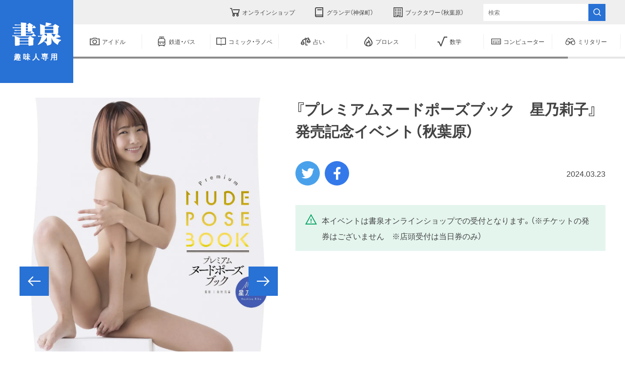

--- FILE ---
content_type: text/html; charset=UTF-8
request_url: https://www.shosen.co.jp/event/19691/
body_size: 10731
content:
<!DOCTYPE html>
<html xmlns="http://www.w3.org/1999/xhtml" xml:lang="ja-JP" lang="ja-JP">
<head>
<script>(function(w,d,s,l,i){w[l]=w[l]||[];w[l].push({'gtm.start':
new Date().getTime(),event:'gtm.js'});var f=d.getElementsByTagName(s)[0],
j=d.createElement(s),dl=l!='dataLayer'?'&l='+l:'';j.async=true;j.src=
'https://www.googletagmanager.com/gtm.js?id='+i+dl;f.parentNode.insertBefore(j,f);
})(window,document,'script','dataLayer','GTM-KL3TS7X');</script>
<meta charset="utf-8">
<meta http-equiv="content-type" content="text/html; charset=UTF-8">
<link rel="dns-prefetch" href="//www.shosen.co.jp/" />
<title>『プレミアムヌードポーズブック　星乃莉子』発売記念イベント（秋葉原） | 【書泉】神保町/秋葉原の書店</title>
<meta name="description" content="">
<meta name="viewport" content="width=device-width,initial-scale=1.0,minimum-scale=1.0,maximum-scale=1.0,user-scalable=no">
<meta name="robots" content="max-image-preview:large">
<link rel="canonical" href="https://www.shosen.co.jp/event/19691/">
<link rel="icon" type="image/png" href="/assets/img/favicon.png" sizes="256x256" />
<link rel="apple-touch-icon" href="https://www.shosen.co.jp/assets/img/apple-touch-icon.png">
<meta property="og:type" content="website">
<meta property="og:url" content="https://www.shosen.co.jp/event/19691/">
<meta property="og:site_name" content="【書泉】神保町/秋葉原の書店">
<meta property="og:image" content="https://www.shosen.co.jp/assets/img/ogp.jpg">
<meta property="og:title" content="『プレミアムヌードポーズブック　星乃莉子』発売記念イベント（秋葉原） | 【書泉】神保町/秋葉原の書店">
<meta property="og:description" content="">
<meta name="twitter:card" content="summary_large_image">
<meta name="twitter:site" content="@SHOSENinfo">
<meta name="twitter:creator" content="@SHOSENinfo">
<meta name="twitter:title" content="『プレミアムヌードポーズブック　星乃莉子』発売記念イベント（秋葉原） | 【書泉】神保町/秋葉原の書店">
<meta name="twitter:description" content="">
<meta name="twitter:image" content="https://www.shosen.co.jp/assets/img/ogp.jpg">
<!-- <link rel="stylesheet" href="/assets/css/bundle.css?1757650790564" media="screen" charset="utf-8"> -->
<link rel="stylesheet" type="text/css" href="//www.shosen.co.jp/assets/cache/wpfc-minified/drulnei/60lnk.css" media="screen"/>
<meta name='robots' content='max-image-preview:large' />
<!-- <link rel='stylesheet' id='classic-theme-styles-css' href='https://www.shosen.co.jp/wordpress/wp-includes/css/classic-themes.min.css?ver=1' type='text/css' media='all' /> -->
<!-- <link rel='stylesheet' id='contact-form-7-css' href='https://www.shosen.co.jp/assets/plugins/contact-form-7/includes/css/styles.css?ver=5.7.4' type='text/css' media='all' /> -->
<link rel="stylesheet" type="text/css" href="//www.shosen.co.jp/assets/cache/wpfc-minified/qsliq8mk/60lnk.css" media="all"/>
<link rel="icon" href="/assets/img/favicon.ico" sizes="32x32" />
<link rel="icon" href="/assets/img/favicon.ico" sizes="192x192" />
<link rel="apple-touch-icon" href="/assets/img/favicon.ico" />
<meta name="msapplication-TileImage" content="/assets/img/favicon.ico" />
</head>
<body>
<noscript><iframe src="https://www.googletagmanager.com/ns.html?id=GTM-KL3TS7X" height="0" width="0" style="display:none;visibility:hidden"></iframe></noscript>
<div class="header">
<div class="headerContent">
<div class="headerLogo">
<a href="/" title="書泉">
<img src="/assets/img/header/logo.svg" width="100" height="48.08" alt="書泉">
<span>趣味人専用</span>
</a>
</div>
<div class="headerMenu">
<div class="headerMenuLink"><a href="https://shosen.tokyo/" title="オンラインショップ" target="_blank"><span>オンラインショップ</span></a></div>
<div class="headerMenuLink"><a href="/grande/" title="グランデ（神保町）"><span>グランデ（神保町）</span></a></div>
<div class="headerMenuLink"><a href="/tower/" title="ブックタワー（秋葉原）"><span>ブックタワー（秋葉原）</span></a></div>
<div class="headerMenuSearch">
<form action="/search/" method="get">
<input type="text" name="q" placeholder="検索" autocomplete="off">
<button type="submit"></button>
</form>
</div>
</div>
<div class="nav js-nav">
<div class="navContent">
<div class="navLink"><a data-category="idol" href="/categories/idol/" title="アイドル"><span>アイドル</span></a></div>
<div class="navLink"><a data-category="railway_bus" href="/categories/railway_bus/" title="鉄道・バス"><span>鉄道・バス</span></a></div>
<div class="navLink"><a data-category="comic" href="/categories/comic/" title="コミック・ラノベ"><span>コミック・ラノベ</span></a></div>
<div class="navLink"><a data-category="fortune" href="/categories/fortune/" title="占い"><span>占い</span></a></div>
<div class="navLink"><a data-category="wrestling" href="/categories/wrestling/" title="プロレス"><span>プロレス</span></a></div>
<div class="navLink"><a data-category="mathematics" href="/categories/mathematics/" title="数学"><span>数学</span></a></div>
<div class="navLink"><a data-category="computer" href="/categories/computer/" title="コンピューター"><span>コンピューター</span></a></div>
<div class="navLink"><a data-category="military" href="/categories/military/" title="ミリタリー"><span>ミリタリー</span></a></div>
<div class="navLink"><a data-category="other" href="/categories/other/" title="その他"><span>その他</span></a></div>
</div>
</div>
</div>
</div>    <a class="trigger js-trigger" title="MENU">
<span></span>
<span></span>
<span></span>
</a>
<div class="globals js-globals">
<div class="articleHero">
<div class="articleHeroLayout">
<div class="articleHeroContent">
<div class="articleHeroGallery js-articleHeroGallery">
<div class="articleHeroImages swiper js-articleHeroImages">
<div class="articleHeroImagesContent swiper-wrapper">
<div class="articleHeroImage swiper-slide">
<picture>
<source media="(max-width:767px)" srcset="https://www.shosen.co.jp/assets/uploads/2024/03/1710986284-29f25a3e90a256c5cae0c6921161a900-750x1066.jpg" alt="">
<img src="https://www.shosen.co.jp/assets/uploads/2024/03/1710986284-29f25a3e90a256c5cae0c6921161a900.jpg" width="1200" height="1705" alt="">
</picture>
</div>
</div>
<div class="articleHeroImagesCtrl articleHeroImagesCtrl--prev" data-direction="prev"></div>
<div class="articleHeroImagesCtrl articleHeroImagesCtrl--next" data-direction="next"></div>
</div>
<div class="articleHeroThumbs swiper js-articleHeroThumbs">
<div class="articleHeroThumbsContent swiper-wrapper">
<div class="articleHeroThumb swiper-slide">
<picture>
<img src="https://www.shosen.co.jp/assets/uploads/2024/03/1710986284-29f25a3e90a256c5cae0c6921161a900-352x500.jpg" width="352" height="500" alt="">
</picture>
</div>
</div>
<!-- <div class="articleHeroThumbsCtrl articleHeroThumbsCtrl--prev" data-direction="prev"></div>
<div class="articleHeroThumbsCtrl articleHeroThumbsCtrl--next" data-direction="next"></div> -->
</div>
</div>
<h1 class="articleHeroTitle js-articleHeroTitle">『プレミアムヌードポーズブック　星乃莉子』発売記念イベント（秋葉原）</h1>
<div class="articleHeroInfo js-articleHeroInfo">
<div class="articleHeroInfoMeta">
<div class="articleHeroInfoMetaSNS">
<a class="js-sharePopup" title="Twitter" data-sns="twitter"></a>
<a class="js-sharePopup" title="facebook" data-sns="facebook"></a>
</div>
<div class="articleHeroInfoMetaDate">
2024.03.23                </div>
</div>
<ul class="articleHeroInfoAlert">
<li data-type="green"><p>本イベントは書泉オンラインショップでの受付となります。（※チケットの発券はございません　※店頭受付は当日券のみ）</p>
</li>
</ul>
</div>
</div>
</div>
</div>
<div class="articleBody">
<div class="articleBodyLayout">
<div class="articleBodyContent">
<dl class="articleBodyIndex">
<dt>目次</dt>
<dd><a rel=".parts[data-index='0']" title="開催情報">開催情報</a></dd>
<dd><a rel=".parts[data-index='2']" title="発券情報">発券情報</a></dd>
<dd><a rel=".parts[data-index='4']" title="ご参加方法（オンラインショップでのお申し込み方法）">ご参加方法（オンラインショップでのお申し込み方法）</a></dd>
<dd><a rel=".parts[data-index='6']" title="当日券について">当日券について</a></dd>
<dd><a rel=".parts[data-index='8']" title="イベント対象商品">イベント対象商品</a></dd>
<dd><a rel=".parts[data-index='10']" title="イベント内容">イベント内容</a></dd>
<dd><a rel=".parts[data-index='21']" title="当日の整列・集合時間について">当日の整列・集合時間について</a></dd>
<dd><a rel=".parts[data-index='23']" title="【重要】イベント当日のお願い">【重要】イベント当日のお願い</a></dd>
</dl>
<div class="articleBodyParts partsSet">
<div class="partsSetContent">
<h2 class="parts js-parts" data-index="0" data-parts="headline_lv2">
開催情報  </h2>
<div class="parts" data-parts="wysiwyg">
<p>開催場所：ブックタワー（秋葉原）9F<br />
2024年4月27日（土）12:00～</p>
</div>
<h2 class="parts js-parts" data-index="2" data-parts="headline_lv2">
発券情報  </h2>
<div class="parts" data-parts="wysiwyg">
<p>本イベントは書泉オンラインショップでの受付となります。（チケットの発券はございません）<br />
【通販での販売期間】2024年3月25日（月）17:00～4月23日（火）23:59<br />
【店頭での販売期間（当日券）】2024年4月27日（土）11:00～<br />
<span style="color: #ff0000;">※在庫限りにつき、無くなり次第となります。</span><br />
<span style="color: #ff0000;">※当日券はお申し込み枠がある場合に限りイベント当日に開催店舗にて発券します。ただし、当日券の有無はイベント当日の決定・発表となりますので、それまでX（旧twitter）やお電話等でのお問い合わせはお控えください。</span></p>
</div>
<h2 class="parts js-parts" data-index="4" data-parts="headline_lv2">
ご参加方法（オンラインショップでのお申し込み方法）  </h2>
<div class="parts" data-parts="wysiwyg">
<p><strong>【販売期間】2024年3月25日（月）17:00～4月23日（火）23:59</strong></p>
<p>①書泉オンラインショップ（下記サイト）にてご希望の参加特典付き商品をご購入ください。</p>
<div>
<p>【1冊券】<a href="https://shosen.tokyo/?pid=180131211">https://shosen.tokyo/?pid=180131211</a><br />
【3冊券】<a href="https://shosen.tokyo/?pid=180131213">https://shosen.tokyo/?pid=180131213</a><br />
【5冊券】<a href="https://shosen.tokyo/?pid=180131215">https://shosen.tokyo/?pid=180131215</a></p>
</div>
<p>②ご購入後、当日の集合時間等をメールでお知らせします。（4/25(木)送信予定）</p>
<p>【お支払い方法】クレジットカード（VISA・MASTER・JCB・AMEX・Diners）、コンビニ決済</p>
<p><span style="color: #ff0000;">※無くなり次第となります。<br />
※コンビニ決済（ローソン・ファミリーマート・ミニストップ・セイコーマート）の受付期間は4/12(金)12:00までとなります。（お支払期限は申込日から10日間です。お支払い時にコンビニ決済手数料200円がかかります）期日までにご入金が確認できない場合はキャンセル扱いとなりますのでご了承ください。<br />
※商品はイベント当日に会場でお渡しします。（不参加の場合、オンラインショップからの発送は行いません）<br />
※書泉オンラインショップ会員登録いただくと、オンラインショップでのお買い物時にご利用いただけるポイントの付与や、マイページより購入履歴を確認することができます。（※登録せずにご注文いただくとポイントは付きませんのでご注意ください）（※店舗でのお買い物時にはご使用できません）</span></p>
</div>
<h2 class="parts js-parts" data-index="6" data-parts="headline_lv2">
当日券について  </h2>
<div class="parts" data-parts="wysiwyg">
<p><strong>【販売期間】2024年4月27日（土）11:00～<br />
</strong><span style="color: #ff0000;">※在庫限りにつき、無くなり次第終了となります。</span></p>
<p>【予約方法】店頭での受付はイベント当日のみとなります。<strong>4Fレジ</strong>にて下記の参加特典付き商品のご購入をお願いします。（レジにてイベント参加希望とお伝えください）</p>
<p>【お支払い方法】現金、各種クレジットカード（一部取扱いのできないものもございます）、交通系ICカード（Suica等）、QRコード決済（一部取扱いのできないものもございます）、電子マネー「iD」、図書カード、ギフトカード（JCBのみ）</p>
<p><span style="color: #ff0000;"><b>※<span class="il">当日</span><span class="il">券</span>は<span class="il">当日</span>イベント会場でのみ有効です。不参加の場合、<wbr />イベント終了後のお引換や後日の発送は対応いたしかねますので、</b><b><wbr />予めご了承ください。</b>（<wbr />やむなく不参加となり商品引換をご希望の場合は、<wbr />イベント終了前に会場スタッフまでお申し出ください）</span><br />
<span style="color: #ff0000;">※申し込み後のキャンセル、変更はできません。<b><br />
</b>※<wbr /><span class="il">当日</span><span class="il">券</span>の購入で付与するポイントは店舗でのお買い物時にご利用い<wbr />ただけます。</span><br />
<span style="color: #ff0000;">※<wbr /><span class="il">当日</span><span class="il">券</span>はお申し込み枠がある場合に限りイベント<span class="il">当日</span>に開催店舗に<wbr />て発<span class="il">券</span>します。ただし、<span class="il">当日</span><span class="il">券</span>の有無はイベント<span class="il">当日</span>の決定・<wbr />発表となりますので、<wbr />それまでX（旧twitter）やお電話等でのお問い合わせはお控えくだ<wbr />さい。</span></p>
</div>
<h2 class="parts js-parts" data-index="8" data-parts="headline_lv2">
イベント対象商品  </h2>
<div class="parts" data-parts="wysiwyg">
<p>対象商品：プレミアムヌードポーズブック　星乃莉子<br />
発売日：4月17日発売<br />
定価：3,267円（本体2,970円）<br />
ISBN：9784823606489<br />
発売：ジーオーティー</p>
</div>
<h2 class="parts js-parts" data-index="10" data-parts="headline_lv2">
イベント内容  </h2>
<h3 class="parts" data-parts="headline_lv3">
出演者  </h3>
<div class="parts" data-parts="wysiwyg">
<p>星乃莉子さん</p>
</div>
<h3 class="parts" data-parts="headline_lv3">
イベント内容  </h3>
<div class="parts" data-parts="wysiwyg">
<p>お渡し、特典会</p>
</div>
<h3 class="parts" data-parts="headline_lv3">
参加特典  </h3>
<div class="parts" data-parts="wysiwyg">
<p><span style="color: #ff0000;">★ご本人との握手は不可となります。</span><br />
<span style="color: #ff0000;">★マスクの着用についてはお客様の判断に委ねます。</span><br />
<span style="color: #ff0000;">★お客様カメラでの撮影については、決められた場所からの撮影となります。</span><br />
<span style="color: #ff0000;">★サインを書いている時は、指定場所にてお待ちいただきます。</span><br />
<span style="color: #ff0000;">★3冊券以上の</span><span style="color: #ff0000;">方で宛名入れをご希望の方は、会場でご用意する用紙に「宛名」のご記入をお願します。</span></p>
<p><strong>★1冊券　3,267円（税込）</strong><br />
・サイン本1冊（事前サイン）<br />
・生写真1枚（全3種よりランダム）<br />
・撮影タイム10秒</p>
<p><strong>★3冊券　9,801円（税込）</strong><br />
・サイン本3冊（その場サイン1冊＋事前サイン2冊）<br />
・生写真2枚（全3種よりランダム）<br />
・撮影タイム20秒<br />
・２ショットチェキ1枚</p>
<p><strong>★5冊券【限定25枚】　16,335円（税込）</strong><br />
・サイン本5冊（その場サイン1冊＋事前サイン4冊）<br />
・生写真3枚（全3種）<br />
・撮影タイム30秒<br />
・２ショットチェキ2枚<br />
・お客様の私物にサイン1点　<span style="color: #ff0000;">※私物サインの品物やコメントなどは常識の範囲内とさせていただきます。</span></p>
</div>
<h3 class="parts" data-parts="headline_lv3">
特典の写真撮影について  </h3>
<div class="parts" data-parts="wysiwyg">
<p>お客様のデジタルカメラ・フィルムカメラ・携帯電話・スマートフォンによる静止画撮影可。（ガラケー、LIVEフォト、モーションフォトでの撮影は禁止です）<br />
<span style="color: #ff0000;">※ポラ・チェキ、ゲームカメラ・３Ｄカメラの使用は禁止です。</span><br />
<span style="color: #ff0000;">※動画撮影・録音は禁止です。</span><br />
<span style="color: #ff0000;">※ツーショットチェキは主催側で用意したチェキでのみの撮影となります。</span></p>
</div>
<h3 class="parts" data-parts="headline_lv3">
プレゼントについて  </h3>
<div class="parts" data-parts="wysiwyg">
<p><img decoding="async" src="https://www.shosen.co.jp/assets/uploads/2023/06/1686271664-a4fb399959a8d5ca8c7abe991fcf291f.jpg" /></p>
<p>参加者からのプレゼント（ファンレター含む）は、会場に設置したBOXへお願いいたします。（出演者様に直接お渡しできません）</p>
</div>
<h2 class="parts js-parts" data-index="21" data-parts="headline_lv2">
当日の整列・集合時間について  </h2>
<div class="parts" data-parts="wysiwyg">
<p><span style="color: #ff0000;">※1冊券 ⇒ 3冊券 ⇒ 5冊券 の順番で行います。</span></p>
<p>≪集合場所＞<br />
■書泉ブックタワー 6階</p>
<p>≪集合時間≫<br />
※目安です。進行状況により変更になる場合がございます。</p>
<p>■1冊券 ：11:45<br />
■3冊券＆5冊券 ：12:05</p>
<p>※整理番号はメールの件名をご確認ください。<br />
※会場内準備が出来次第、スタッフがご案内いたします。そのため状況により開始時間が前後する場合がございますので予めご了承ください。</p>
<p>＜整列に関するお願い＞<br />
・待機スペースはございませんので、集合時間にお越し頂きますようお願いします。<br />
・集合時間以降に来場された場合は、その時の列の最後尾にお並びください。<br />
・参加券を複数購入のお客様で、並び直しされて再度ご参加いただく場合は、列の最後尾にお並びください。</p>
</div>
<h2 class="parts js-parts" data-index="23" data-parts="headline_lv2">
【重要】イベント当日のお願い  </h2>
<div class="parts" data-parts="wysiwyg">
<p><a href="https://www.shosen.co.jp/news/9587/">https://www.shosen.co.jp/news/9587/</a>　※ご来場前に必ずご確認ください。</p>
</div>
</div>
</div>
</div>
</div>
</div>
<div class="headline">
<div class="headlineBG">EVENT</div>
<h2 class="headlineText"><span>関連するイベント</span></h2>
</div>
<div class="section">
<div class="sectionLayout">
<div class="sectionContent">
<div class="articleCards">
<div class="articleCardsContent js-articleCards">
<div class="articleCardsSizer"></div>
<div class="articleCardsGutterSizer"></div>
<div class="articleCard js-articleCard">
<a class="articleCardLink" href="https://www.shosen.co.jp/event/36977/" title="【イベント情報掲載についてのお知らせ】"></a>
<div class="articleCardMeta">
<div class="articleCardMetaType">
イベント    </div>
</div>
<div class="articleCardImage">
<picture>
<img src="/assets/img/noimage.jpg" width="500" height="500" alt="【イベント情報掲載についてのお知らせ】">
</picture>
</div>
<div class="articleCardInfo">
<div class="articleCardInfoTitle">
【イベント情報掲載についてのお知らせ】    </div>
<div class="articleCardInfoCategory categoryLabel">
<a data-category="idol" href="/categories/idol/" title="イベント / アイドル"><span>イベント / アイドル</span></a>
</div>
</div>
</div>                                          <div class="articleCard js-articleCard">
<a class="articleCardLink" href="https://www.shosen.co.jp/event/38771/" title="皆藤愛子バースデー記念＆写真集予約特典会（神保町）"></a>
<div class="articleCardMeta">
<div class="articleCardMetaType">
イベント    </div>
</div>
<div class="articleCardImage">
<picture>
<img src="https://www.shosen.co.jp/assets/uploads/2025/12/1766471695-c1d91692420cb86d604f38a2d47f2fd3-354x500.jpg" width="354" height="500" alt="皆藤愛子バースデー記念＆写真集予約特典会（神保町）">
</picture>
</div>
<div class="articleCardInfo">
<div class="articleCardInfoTitle">
皆藤愛子バースデー記念＆写真集予約特典会（神保町）    </div>
<div class="articleCardInfoCategory categoryLabel">
<a data-category="idol" href="/categories/idol/" title="イベント / アイドル"><span>イベント / アイドル</span></a>
</div>
</div>
</div>                                          <div class="articleCard js-articleCard">
<a class="articleCardLink" href="https://www.shosen.co.jp/event/39533/" title="池本しおりセカンド写真集予約特典会（秋葉原）"></a>
<div class="articleCardMeta">
<div class="articleCardMetaType">
イベント    </div>
</div>
<div class="articleCardImage">
<picture>
<img src="https://www.shosen.co.jp/assets/uploads/2026/01/1768475679-4de4096b9b5aee1ff5eef0cf8454ebbe-333x500.jpg" width="333" height="500" alt="池本しおりセカンド写真集予約特典会（秋葉原）">
</picture>
</div>
<div class="articleCardInfo">
<div class="articleCardInfoTitle">
池本しおりセカンド写真集予約特典会（秋葉原）    </div>
<div class="articleCardInfoCategory categoryLabel">
<a data-category="idol" href="/categories/idol/" title="イベント / アイドル"><span>イベント / アイドル</span></a>
</div>
</div>
</div>                                      </div>
</div>
</div>
</div>
</div>
<div class="headline">
<div class="headlineBG">PRIVILEGE</div>
<h2 class="headlineText"><span>関連する特典</span></h2>
</div>
<div class="section">
<div class="sectionLayout">
<div class="sectionContent">
<div class="articleCards">
<div class="articleCardsContent js-articleCards">
<div class="articleCardsSizer"></div>
<div class="articleCardsGutterSizer"></div>
<div class="articleCard js-articleCard">
<a class="articleCardLink" href="https://www.shosen.co.jp/privilege/37823/" title="【特典付き】山岸理子写真集「君しか知らない」11/19発売"></a>
<div class="articleCardMeta">
<div class="articleCardMetaType">
特典    </div>
</div>
<div class="articleCardImage">
<picture>
<img src="https://www.shosen.co.jp/assets/uploads/2025/11/1763023972-e80c36c044ff1fffb7b934cf5fae7112-353x500.jpg" width="353" height="500" alt="【特典付き】山岸理子写真集「君しか知らない」11/19発売">
</picture>
</div>
<div class="articleCardInfo">
<div class="articleCardInfoTitle">
【特典付き】山岸理子写真集「君しか知らない」11/19発売    </div>
<div class="articleCardInfoCategory categoryLabel">
<a data-category="idol" href="/categories/idol/" title="イベント / アイドル"><span>イベント / アイドル</span></a>
</div>
</div>
</div>                                          <div class="articleCard js-articleCard">
<a class="articleCardLink" href="https://www.shosen.co.jp/privilege/38012/" title="【書泉限定サイン本】旬撮GIRL vol.27【2025/12/19以降準備出来次第発送】"></a>
<div class="articleCardMeta">
<div class="articleCardMetaType">
特典    </div>
</div>
<div class="articleCardImage">
<picture>
<img src="https://www.shosen.co.jp/assets/uploads/2025/11/1765963986-7cd5d4952bb47e992ada362f5a91f114-356x500.jpg" width="356" height="500" alt="【書泉限定サイン本】旬撮GIRL vol.27【2025/12/19以降準備出来次第発送】">
</picture>
</div>
<div class="articleCardInfo">
<div class="articleCardInfoTitle">
【書泉限定サイン本】旬撮GIRL vol.27【2025/12/19以降準備出来次第発送】    </div>
<div class="articleCardInfoCategory categoryLabel">
<a data-category="idol" href="/categories/idol/" title="イベント / アイドル"><span>イベント / アイドル</span></a>
</div>
</div>
</div>                                          <div class="articleCard js-articleCard">
<a class="articleCardLink" href="https://www.shosen.co.jp/privilege/37229/" title="【書泉グループ限定　十味さんブロマイド特典付】「グラビアンエイジ VOL.4」【2026/01/13発売】"></a>
<div class="articleCardMeta">
<div class="articleCardMetaType">
特典    </div>
</div>
<div class="articleCardImage">
<picture>
<img src="https://www.shosen.co.jp/assets/uploads/2025/11/1765334413-4af68bef312b6beed1cc2195fe3124f1-353x500.jpg" width="353" height="500" alt="【書泉グループ限定　十味さんブロマイド特典付】「グラビアンエイジ VOL.4」【2026/01/13発売】">
</picture>
</div>
<div class="articleCardInfo">
<div class="articleCardInfoTitle">
【書泉グループ限定　十味さんブロマイド特典付】「グラビアンエイジ VOL.4」【2026/01/13発売】    </div>
<div class="articleCardInfoCategory categoryLabel">
<a data-category="idol" href="/categories/idol/" title="イベント / アイドル"><span>イベント / アイドル</span></a>
</div>
</div>
</div>                                          <div class="articleCard js-articleCard">
<a class="articleCardLink" href="https://www.shosen.co.jp/privilege/39532/" title="ロージークロニクル橋田歩果写真集「ほのほの」をSHOSEN ONLINE SHOPにてご購入の方に抽選で直筆サイン入りチェキをプレゼント！"></a>
<div class="articleCardMeta">
<div class="articleCardMetaType">
特典    </div>
</div>
<div class="articleCardImage">
<picture>
<img src="https://www.shosen.co.jp/assets/uploads/2025/10/1761284981-3ae2e216b54708f7cb8f9f0182ab29cf-357x500.jpg" width="357" height="500" alt="ロージークロニクル橋田歩果写真集「ほのほの」をSHOSEN ONLINE SHOPにてご購入の方に抽選で直筆サイン入りチェキをプレゼント！">
</picture>
</div>
<div class="articleCardInfo">
<div class="articleCardInfoTitle">
ロージークロニクル橋田歩果写真集「ほのほの」をSHOSEN ONLINE SHOPにてご購入の方に抽選で直筆サイン入りチェキをプレゼント！    </div>
<div class="articleCardInfoCategory categoryLabel">
<a data-category="idol" href="/categories/idol/" title="イベント / アイドル"><span>イベント / アイドル</span></a>
</div>
</div>
</div>                                          <div class="articleCard js-articleCard">
<a class="articleCardLink" href="https://www.shosen.co.jp/privilege/38678/" title="【書泉グループ限定 姫野ひなのさん（#Mooove!）書泉限定絵柄生写真2L版付き】「グラビアザテレビジョン vol.82」【2026/01/29発売】"></a>
<div class="articleCardMeta">
<div class="articleCardMetaType">
特典    </div>
</div>
<div class="articleCardImage">
<picture>
<img src="https://www.shosen.co.jp/assets/uploads/2025/12/1768970574-547cb5e6f975d92d8464d7f5fff9fc55-351x500.jpg" width="351" height="500" alt="【書泉グループ限定 姫野ひなのさん（#Mooove!）書泉限定絵柄生写真2L版付き】「グラビアザテレビジョン vol.82」【2026/01/29発売】">
</picture>
</div>
<div class="articleCardInfo">
<div class="articleCardInfoTitle">
【書泉グループ限定 姫野ひなのさん（#Mooove!）書泉限定絵柄生写真2L版付き】「グラビアザテレビジョン vol.82」【2026/01/29発売】    </div>
<div class="articleCardInfoCategory categoryLabel">
<a data-category="idol" href="/categories/idol/" title="イベント / アイドル"><span>イベント / アイドル</span></a>
</div>
</div>
</div>                                          <div class="articleCard js-articleCard">
<a class="articleCardLink" href="https://www.shosen.co.jp/privilege/38587/" title="【特典付き】「乃木坂46 梅澤美波2nd写真集　透明な覚悟」2/3発売"></a>
<div class="articleCardMeta">
<div class="articleCardMetaType">
特典    </div>
</div>
<div class="articleCardImage">
<picture>
<img src="https://www.shosen.co.jp/assets/uploads/2025/12/1765528999-4e72a6a60bc439f4a77bf28f9e6f168d-354x500.jpg" width="354" height="500" alt="【特典付き】「乃木坂46 梅澤美波2nd写真集　透明な覚悟」2/3発売">
</picture>
</div>
<div class="articleCardInfo">
<div class="articleCardInfoTitle">
【特典付き】「乃木坂46 梅澤美波2nd写真集　透明な覚悟」2/3発売    </div>
<div class="articleCardInfoCategory categoryLabel">
<a data-category="idol" href="/categories/idol/" title="イベント / アイドル"><span>イベント / アイドル</span></a>
</div>
</div>
</div>                                      </div>
</div>
</div>
</div>
</div>
<div class="headline">
<div class="headlineBG">PICKUP</div>
<h2 class="headlineText"><span>関連するピックアップ</span></h2>
</div>
<div class="section">
<div class="sectionLayout">
<div class="sectionContent">
<div class="articleCards">
<div class="articleCardsContent js-articleCards">
<div class="articleCardsSizer"></div>
<div class="articleCardsGutterSizer"></div>
<div class="articleCard js-articleCard">
<a class="articleCardLink" href="https://www.shosen.co.jp/pickup/39028/" title="『クリーム2026年2月号』直筆サイン入りチェキ付き発売！"></a>
<div class="articleCardMeta">
<div class="articleCardMetaType">
ピックアップ    </div>
</div>
<div class="articleCardImage">
<picture>
<img src="https://www.shosen.co.jp/assets/uploads/2025/12/1766735385-9ce800b6797e6d75effaa7c9224f45c6-408x500.jpg" width="408" height="500" alt="『クリーム2026年2月号』直筆サイン入りチェキ付き発売！">
</picture>
</div>
<div class="articleCardInfo">
<div class="articleCardInfoTitle">
『クリーム2026年2月号』直筆サイン入りチェキ付き発売！    </div>
<div class="articleCardInfoCategory categoryLabel">
<a data-category="idol" href="/categories/idol/" title="イベント / アイドル"><span>イベント / アイドル</span></a>
</div>
</div>
</div>                                      </div>
</div>
</div>
</div>
</div>
<div class="bnrs">
<div class="bnrsLayout swiper js-bnrs">
<div class="bnrsContent swiper-wrapper">
<div class="bnr swiper-slide js-bnr">
<a href="https://shosen.tokyo/" title="" target="_blank">
<img src="https://www.shosen.co.jp/assets/uploads/2024/05/1716362587-2a0917627430e9d56b3cb5797ed959d7.jpg" width="680" height="300" alt="">
</a>
</div>
</div>
<div class="bnrsPagination"></div>
<div class="bnrsCtrl bnrsCtrl--prev" data-direction="prev"></div>
<div class="bnrsCtrl bnrsCtrl--next" data-direction="next"></div>
</div>
</div>      <div class="shopLinks">
<div class="shopLinksContent">
<div class="shopLink">
<div class="shopLinkBG"><img src="/assets/img/shopLinks/onlineshop.jpg" width="1000" height="1000" alt="SHOSEN ONLINE SHOP"></div>
<div class="shopLinkName">SHOSEN ONLINE SHOP</div>
<div class="shopLinkDescription">
書泉でしか手に入らない「サイン入り写真集」「サイン本」「オリジナル有償特典付きの女性向けコミック、ノベルズ」を多数ご用意しています。<br>
グランデ・タワーの売場イチオシの本を日本中どこからでもご注文いただけます。
</div>
<div class="shopLinkButtons">
<div class="shopLinkButton">
<a href="https://shosen.tokyo/" title="もっとみる" target="_blank" data-icon="blank"><span>もっとみる</span></a>
</div>
</div>
</div>
<div class="shopLink">
<div class="shopLinkBG"><img src="/assets/img/shopLinks/grande.jpg" width="1000" height="1000" alt="書泉グランデ（神保町）"></div>
<div class="shopLinkName">書泉グランデ（神保町）</div>
<div class="shopLinkDescription">
神保町駅から徒歩3分。大きな青い「趣味の本屋」の看板が目印です。<br>
鉄道、数学、占いなどディープな本やグッズがみっちり詰まった本屋です。<br>
トークショーやお渡し会、講義などさまざまなイベントもやってます！
</div>
<div class="shopLinkButtons">
<div class="shopLinkButton">
<a href="/grande/" title="もっとみる"><span>もっとみる</span></a>
</div>
<div class="shopLinkButton">
<a href="https://goo.gl/maps/XXMU6XSaMmThShrx9" title="Google Map" target="_blank" data-icon="place"><span>Google Map</span></a>
</div>
</div>
</div>
<div class="shopLink">
<div class="shopLinkBG"><img src="/assets/img/shopLinks/tower.jpg" width="1000" height="1000" alt="書泉ブックタワー（秋葉原）"></div>
<div class="shopLinkName">書泉ブックタワー（秋葉原）</div>
<div class="shopLinkDescription">
秋葉原駅・岩本町駅から徒歩3分。電気街と逆サイドのランドマークです。<br>
アイドルのイベントや、コミックのサイン本イベントなど年間さまざまにしかけてます。<br>
もちろん売場も充実のコミックフロアが２フロア。コンピュータ、鉄道、特撮、プロレスなど<br>
こちらも趣味にこだわった「推しまくる」本屋です。
</div>
<div class="shopLinkButtons">
<div class="shopLinkButton">
<a href="/tower/" title="もっとみる"><span>もっとみる</span></a>
</div>
<div class="shopLinkButton">
<a href="https://goo.gl/maps/4oTUf1CbLTRAFM6e6" title="Google Map" target="_blank" data-icon="place"><span>Google Map</span></a>
</div>
</div>
</div>
</div>
</div>      <div class="footer">
<div class="footerLayout">
<div class="footerContent">
<div class="footerMain">
<div class="footerMainLogo">
<a href="/" title="書泉">
<img src="/assets/img/footer/logo.svg" width="180" height="41.44" alt="書泉">
</a>
</div>
<div class="footerMainLogo">
<a href="https://www.horindo.co.jp/" title="芳林堂書店" target="_blank">
<img src="/assets/img/footer/horindo_logo.svg" width="280" height="60" alt="芳林堂書店">
</a>
</div>
</div>
<div class="footerMenus">
<div class="footerMenu">
<div class="footerMenuLink"><a href="/categories/idol/" title="アイドル"><span>アイドル</span></a></div>
<div class="footerMenuLink"><a href="/categories/railway_bus/" title="鉄道・バス"><span>鉄道・バス</span></a></div>
<div class="footerMenuLink"><a href="/categories/comic/" title="コミック・ラノベ"><span>コミック・ラノベ</span></a></div>
<div class="footerMenuLink"><a href="/categories/fortune/" title="占い"><span>占い</span></a></div>
<div class="footerMenuLink"><a href="/categories/wrestling/" title="プロレス"><span>プロレス</span></a></div>
</div>
<div class="footerMenu">
<div class="footerMenuLink"><a href="/categories/mathematics/" title="数学"><span>数学</span></a></div>
<div class="footerMenuLink"><a href="/categories/computer/" title="コンピューター"><span>コンピューター</span></a></div>
<div class="footerMenuLink"><a href="/categories/military/" title="ミリタリー"><span>ミリタリー</span></a></div>
<div class="footerMenuLink"><a href="/categories/other/" title="その他"><span>その他</span></a></div>
</div>
<div class="footerMenu">
<div class="footerMenuLink"><a href="/event/" title="イベント"><span>イベント</span></a></div>
<div class="footerMenuLink"><a href="/privilege/" title="特典"><span>特典</span></a></div>
<div class="footerMenuLink"><a href="/fair/" title="フェア"><span>フェア</span></a></div>
<div class="footerMenuLink"><a href="/pickup/" title="ピックアップ"><span>ピックアップ</span></a></div>
<div class="footerMenuLink"><a href="/news/" title="お知らせ"><span>お知らせ</span></a></div>
</div>
<div class="footerMenu">
<div class="footerMenuLink"><a href="/company/" title="会社概要"><span>会社概要</span></a></div>
<div class="footerMenuLink"><a href="https://shosen.tokyo/?mode=privacy" title="プライバシーポリシー" target="_blank"><span>プライバシーポリシー</span></a></div>
<div class="footerMenuLink"><a href="/contact/" title="お問い合わせ"><span>お問い合わせ</span></a></div>
<div class="footerMenuLink"><a href="/interview/" title="取材のお申し込み"><span>取材のお申し込み</span></a></div>
</div>
</div>
<div class="footerCopyright">&copy; SHOSEN Inc</div>
</div>
</div>
</div>    </div>
<div class="menu js-trigger-target">
<div class="menuContent">
<div class="menuLogo">
<a href="/" title="書泉">
<img src="/assets/img/header/logo.svg" width="100" height="48.08" alt="書泉">
<span>趣味人専用</span>
</a>
</div>
<div class="menuSearch">
<form action="/search/" method="get">
<input type="text" name="q" placeholder="検索" autocomplete="off">
<button type="submit"></button>
</form>
</div>
<div class="menuLinks">
<div class="menuLink"><a data-category="idol" href="/categories/idol/" title="アイドル"><span>アイドル</span></a></div>
<div class="menuLink"><a data-category="railway_bus" href="/categories/railway_bus/" title="鉄道・バス"><span>鉄道・バス</span></a></div>
<div class="menuLink"><a data-category="comic" href="/categories/comic/" title="コミック・ラノベ"><span>コミック・ラノベ</span></a></div>
<div class="menuLink"><a data-category="fortune" href="/categories/fortune/" title="占い"><span>占い</span></a></div>
<div class="menuLink"><a data-category="wrestling" href="/categories/wrestling/" title="プロレス"><span>プロレス</span></a></div>
<div class="menuLink"><a data-category="mathematics" href="/categories/mathematics/" title="数学"><span>数学</span></a></div>
<div class="menuLink"><a data-category="computer" href="/categories/computer/" title="コンピューター"><span>コンピューター</span></a></div>
<div class="menuLink"><a data-category="military" href="/categories/military/" title="ミリタリー"><span>ミリタリー</span></a></div>
<div class="menuLink"><a data-category="other" href="/categories/other/" title="その他"><span>その他</span></a></div>
</div>
<div class="menuSubLinks">
<div class="menuSubLink"><a href="/event/" title="イベント"><span>イベント</span></a></div>
<div class="menuSubLink"><a href="/privilege/" title="特典"><span>特典</span></a></div>
<div class="menuSubLink"><a href="/fair/" title="フェア"><span>フェア</span></a></div>
<div class="menuSubLink"><a href="/news/" title="お知らせ"><span>お知らせ</span></a></div>
<div class="menuSubLink"><a href="/company/" title="会社概要"><span>会社概要</span></a></div>
<div class="menuSubLink"><a href="https://shosen.tokyo/?mode=privacy" title="プライバシーポリシー" target="_blank"><span>プライバシーポリシー</span></a></div>
<div class="menuSubLink"><a href="/contact/" title="お問い合わせ"><span>お問い合わせ</span></a></div>
<div class="menuSubLink"><a href="/interview/" title="取材のお申し込み"><span>取材のお申し込み</span></a></div>
</div>
<div class="menuShopLinks">
<div class="menuShopLink"><a href="https://shosen.tokyo/" title="オンラインショップ" target="_blank"><span>オンライン<br>ショップ</span></a></div>
<div class="menuShopLink"><a href="/grande/" title="書泉グランデ（神保町）"><span>書泉グランデ<br>（神保町）</span></a></div>
<div class="menuShopLink"><a href="/tower/" title="書泉ブックタワー（秋葉原）"><span>書泉ブックタワー<br>（秋葉原）</span></a></div>
</div>
</div>
</div>    <script src="/assets/js/bundle.js?1757650790564" charset="utf-8"></script>
<script type='text/javascript' src='https://www.shosen.co.jp/assets/plugins/contact-form-7/includes/swv/js/index.js?ver=5.7.4' id='swv-js'></script>
<script type='text/javascript' id='contact-form-7-js-extra'>
/* <![CDATA[ */
var wpcf7 = {"api":{"root":"https:\/\/www.shosen.co.jp\/wp-json\/","namespace":"contact-form-7\/v1"}};
/* ]]> */
</script>
<script type='text/javascript' src='https://www.shosen.co.jp/assets/plugins/contact-form-7/includes/js/index.js?ver=5.7.4' id='contact-form-7-js'></script>
<script type='text/javascript' src='https://www.google.com/recaptcha/api.js?render=6LcPvaseAAAAAC0jV40MgcUOQvB7ODeuod9VVVun&#038;ver=3.0' id='google-recaptcha-js'></script>
<script type='text/javascript' src='https://www.shosen.co.jp/wordpress/wp-includes/js/dist/vendor/regenerator-runtime.min.js?ver=0.13.9' id='regenerator-runtime-js'></script>
<script type='text/javascript' src='https://www.shosen.co.jp/wordpress/wp-includes/js/dist/vendor/wp-polyfill.min.js?ver=3.15.0' id='wp-polyfill-js'></script>
<script type='text/javascript' id='wpcf7-recaptcha-js-extra'>
/* <![CDATA[ */
var wpcf7_recaptcha = {"sitekey":"6LcPvaseAAAAAC0jV40MgcUOQvB7ODeuod9VVVun","actions":{"homepage":"homepage","contactform":"contactform"}};
/* ]]> */
</script>
<script type='text/javascript' src='https://www.shosen.co.jp/assets/plugins/contact-form-7/modules/recaptcha/index.js?ver=5.7.4' id='wpcf7-recaptcha-js'></script>
</body>
</html><!-- WP Fastest Cache file was created in 0.15345501899719 seconds, on 22-01-26 2:09:59 --><!-- need to refresh to see cached version -->

--- FILE ---
content_type: text/html; charset=utf-8
request_url: https://www.google.com/recaptcha/api2/anchor?ar=1&k=6LcPvaseAAAAAC0jV40MgcUOQvB7ODeuod9VVVun&co=aHR0cHM6Ly93d3cuc2hvc2VuLmNvLmpwOjQ0Mw..&hl=en&v=PoyoqOPhxBO7pBk68S4YbpHZ&size=invisible&anchor-ms=20000&execute-ms=30000&cb=vd222hgqp25q
body_size: 48813
content:
<!DOCTYPE HTML><html dir="ltr" lang="en"><head><meta http-equiv="Content-Type" content="text/html; charset=UTF-8">
<meta http-equiv="X-UA-Compatible" content="IE=edge">
<title>reCAPTCHA</title>
<style type="text/css">
/* cyrillic-ext */
@font-face {
  font-family: 'Roboto';
  font-style: normal;
  font-weight: 400;
  font-stretch: 100%;
  src: url(//fonts.gstatic.com/s/roboto/v48/KFO7CnqEu92Fr1ME7kSn66aGLdTylUAMa3GUBHMdazTgWw.woff2) format('woff2');
  unicode-range: U+0460-052F, U+1C80-1C8A, U+20B4, U+2DE0-2DFF, U+A640-A69F, U+FE2E-FE2F;
}
/* cyrillic */
@font-face {
  font-family: 'Roboto';
  font-style: normal;
  font-weight: 400;
  font-stretch: 100%;
  src: url(//fonts.gstatic.com/s/roboto/v48/KFO7CnqEu92Fr1ME7kSn66aGLdTylUAMa3iUBHMdazTgWw.woff2) format('woff2');
  unicode-range: U+0301, U+0400-045F, U+0490-0491, U+04B0-04B1, U+2116;
}
/* greek-ext */
@font-face {
  font-family: 'Roboto';
  font-style: normal;
  font-weight: 400;
  font-stretch: 100%;
  src: url(//fonts.gstatic.com/s/roboto/v48/KFO7CnqEu92Fr1ME7kSn66aGLdTylUAMa3CUBHMdazTgWw.woff2) format('woff2');
  unicode-range: U+1F00-1FFF;
}
/* greek */
@font-face {
  font-family: 'Roboto';
  font-style: normal;
  font-weight: 400;
  font-stretch: 100%;
  src: url(//fonts.gstatic.com/s/roboto/v48/KFO7CnqEu92Fr1ME7kSn66aGLdTylUAMa3-UBHMdazTgWw.woff2) format('woff2');
  unicode-range: U+0370-0377, U+037A-037F, U+0384-038A, U+038C, U+038E-03A1, U+03A3-03FF;
}
/* math */
@font-face {
  font-family: 'Roboto';
  font-style: normal;
  font-weight: 400;
  font-stretch: 100%;
  src: url(//fonts.gstatic.com/s/roboto/v48/KFO7CnqEu92Fr1ME7kSn66aGLdTylUAMawCUBHMdazTgWw.woff2) format('woff2');
  unicode-range: U+0302-0303, U+0305, U+0307-0308, U+0310, U+0312, U+0315, U+031A, U+0326-0327, U+032C, U+032F-0330, U+0332-0333, U+0338, U+033A, U+0346, U+034D, U+0391-03A1, U+03A3-03A9, U+03B1-03C9, U+03D1, U+03D5-03D6, U+03F0-03F1, U+03F4-03F5, U+2016-2017, U+2034-2038, U+203C, U+2040, U+2043, U+2047, U+2050, U+2057, U+205F, U+2070-2071, U+2074-208E, U+2090-209C, U+20D0-20DC, U+20E1, U+20E5-20EF, U+2100-2112, U+2114-2115, U+2117-2121, U+2123-214F, U+2190, U+2192, U+2194-21AE, U+21B0-21E5, U+21F1-21F2, U+21F4-2211, U+2213-2214, U+2216-22FF, U+2308-230B, U+2310, U+2319, U+231C-2321, U+2336-237A, U+237C, U+2395, U+239B-23B7, U+23D0, U+23DC-23E1, U+2474-2475, U+25AF, U+25B3, U+25B7, U+25BD, U+25C1, U+25CA, U+25CC, U+25FB, U+266D-266F, U+27C0-27FF, U+2900-2AFF, U+2B0E-2B11, U+2B30-2B4C, U+2BFE, U+3030, U+FF5B, U+FF5D, U+1D400-1D7FF, U+1EE00-1EEFF;
}
/* symbols */
@font-face {
  font-family: 'Roboto';
  font-style: normal;
  font-weight: 400;
  font-stretch: 100%;
  src: url(//fonts.gstatic.com/s/roboto/v48/KFO7CnqEu92Fr1ME7kSn66aGLdTylUAMaxKUBHMdazTgWw.woff2) format('woff2');
  unicode-range: U+0001-000C, U+000E-001F, U+007F-009F, U+20DD-20E0, U+20E2-20E4, U+2150-218F, U+2190, U+2192, U+2194-2199, U+21AF, U+21E6-21F0, U+21F3, U+2218-2219, U+2299, U+22C4-22C6, U+2300-243F, U+2440-244A, U+2460-24FF, U+25A0-27BF, U+2800-28FF, U+2921-2922, U+2981, U+29BF, U+29EB, U+2B00-2BFF, U+4DC0-4DFF, U+FFF9-FFFB, U+10140-1018E, U+10190-1019C, U+101A0, U+101D0-101FD, U+102E0-102FB, U+10E60-10E7E, U+1D2C0-1D2D3, U+1D2E0-1D37F, U+1F000-1F0FF, U+1F100-1F1AD, U+1F1E6-1F1FF, U+1F30D-1F30F, U+1F315, U+1F31C, U+1F31E, U+1F320-1F32C, U+1F336, U+1F378, U+1F37D, U+1F382, U+1F393-1F39F, U+1F3A7-1F3A8, U+1F3AC-1F3AF, U+1F3C2, U+1F3C4-1F3C6, U+1F3CA-1F3CE, U+1F3D4-1F3E0, U+1F3ED, U+1F3F1-1F3F3, U+1F3F5-1F3F7, U+1F408, U+1F415, U+1F41F, U+1F426, U+1F43F, U+1F441-1F442, U+1F444, U+1F446-1F449, U+1F44C-1F44E, U+1F453, U+1F46A, U+1F47D, U+1F4A3, U+1F4B0, U+1F4B3, U+1F4B9, U+1F4BB, U+1F4BF, U+1F4C8-1F4CB, U+1F4D6, U+1F4DA, U+1F4DF, U+1F4E3-1F4E6, U+1F4EA-1F4ED, U+1F4F7, U+1F4F9-1F4FB, U+1F4FD-1F4FE, U+1F503, U+1F507-1F50B, U+1F50D, U+1F512-1F513, U+1F53E-1F54A, U+1F54F-1F5FA, U+1F610, U+1F650-1F67F, U+1F687, U+1F68D, U+1F691, U+1F694, U+1F698, U+1F6AD, U+1F6B2, U+1F6B9-1F6BA, U+1F6BC, U+1F6C6-1F6CF, U+1F6D3-1F6D7, U+1F6E0-1F6EA, U+1F6F0-1F6F3, U+1F6F7-1F6FC, U+1F700-1F7FF, U+1F800-1F80B, U+1F810-1F847, U+1F850-1F859, U+1F860-1F887, U+1F890-1F8AD, U+1F8B0-1F8BB, U+1F8C0-1F8C1, U+1F900-1F90B, U+1F93B, U+1F946, U+1F984, U+1F996, U+1F9E9, U+1FA00-1FA6F, U+1FA70-1FA7C, U+1FA80-1FA89, U+1FA8F-1FAC6, U+1FACE-1FADC, U+1FADF-1FAE9, U+1FAF0-1FAF8, U+1FB00-1FBFF;
}
/* vietnamese */
@font-face {
  font-family: 'Roboto';
  font-style: normal;
  font-weight: 400;
  font-stretch: 100%;
  src: url(//fonts.gstatic.com/s/roboto/v48/KFO7CnqEu92Fr1ME7kSn66aGLdTylUAMa3OUBHMdazTgWw.woff2) format('woff2');
  unicode-range: U+0102-0103, U+0110-0111, U+0128-0129, U+0168-0169, U+01A0-01A1, U+01AF-01B0, U+0300-0301, U+0303-0304, U+0308-0309, U+0323, U+0329, U+1EA0-1EF9, U+20AB;
}
/* latin-ext */
@font-face {
  font-family: 'Roboto';
  font-style: normal;
  font-weight: 400;
  font-stretch: 100%;
  src: url(//fonts.gstatic.com/s/roboto/v48/KFO7CnqEu92Fr1ME7kSn66aGLdTylUAMa3KUBHMdazTgWw.woff2) format('woff2');
  unicode-range: U+0100-02BA, U+02BD-02C5, U+02C7-02CC, U+02CE-02D7, U+02DD-02FF, U+0304, U+0308, U+0329, U+1D00-1DBF, U+1E00-1E9F, U+1EF2-1EFF, U+2020, U+20A0-20AB, U+20AD-20C0, U+2113, U+2C60-2C7F, U+A720-A7FF;
}
/* latin */
@font-face {
  font-family: 'Roboto';
  font-style: normal;
  font-weight: 400;
  font-stretch: 100%;
  src: url(//fonts.gstatic.com/s/roboto/v48/KFO7CnqEu92Fr1ME7kSn66aGLdTylUAMa3yUBHMdazQ.woff2) format('woff2');
  unicode-range: U+0000-00FF, U+0131, U+0152-0153, U+02BB-02BC, U+02C6, U+02DA, U+02DC, U+0304, U+0308, U+0329, U+2000-206F, U+20AC, U+2122, U+2191, U+2193, U+2212, U+2215, U+FEFF, U+FFFD;
}
/* cyrillic-ext */
@font-face {
  font-family: 'Roboto';
  font-style: normal;
  font-weight: 500;
  font-stretch: 100%;
  src: url(//fonts.gstatic.com/s/roboto/v48/KFO7CnqEu92Fr1ME7kSn66aGLdTylUAMa3GUBHMdazTgWw.woff2) format('woff2');
  unicode-range: U+0460-052F, U+1C80-1C8A, U+20B4, U+2DE0-2DFF, U+A640-A69F, U+FE2E-FE2F;
}
/* cyrillic */
@font-face {
  font-family: 'Roboto';
  font-style: normal;
  font-weight: 500;
  font-stretch: 100%;
  src: url(//fonts.gstatic.com/s/roboto/v48/KFO7CnqEu92Fr1ME7kSn66aGLdTylUAMa3iUBHMdazTgWw.woff2) format('woff2');
  unicode-range: U+0301, U+0400-045F, U+0490-0491, U+04B0-04B1, U+2116;
}
/* greek-ext */
@font-face {
  font-family: 'Roboto';
  font-style: normal;
  font-weight: 500;
  font-stretch: 100%;
  src: url(//fonts.gstatic.com/s/roboto/v48/KFO7CnqEu92Fr1ME7kSn66aGLdTylUAMa3CUBHMdazTgWw.woff2) format('woff2');
  unicode-range: U+1F00-1FFF;
}
/* greek */
@font-face {
  font-family: 'Roboto';
  font-style: normal;
  font-weight: 500;
  font-stretch: 100%;
  src: url(//fonts.gstatic.com/s/roboto/v48/KFO7CnqEu92Fr1ME7kSn66aGLdTylUAMa3-UBHMdazTgWw.woff2) format('woff2');
  unicode-range: U+0370-0377, U+037A-037F, U+0384-038A, U+038C, U+038E-03A1, U+03A3-03FF;
}
/* math */
@font-face {
  font-family: 'Roboto';
  font-style: normal;
  font-weight: 500;
  font-stretch: 100%;
  src: url(//fonts.gstatic.com/s/roboto/v48/KFO7CnqEu92Fr1ME7kSn66aGLdTylUAMawCUBHMdazTgWw.woff2) format('woff2');
  unicode-range: U+0302-0303, U+0305, U+0307-0308, U+0310, U+0312, U+0315, U+031A, U+0326-0327, U+032C, U+032F-0330, U+0332-0333, U+0338, U+033A, U+0346, U+034D, U+0391-03A1, U+03A3-03A9, U+03B1-03C9, U+03D1, U+03D5-03D6, U+03F0-03F1, U+03F4-03F5, U+2016-2017, U+2034-2038, U+203C, U+2040, U+2043, U+2047, U+2050, U+2057, U+205F, U+2070-2071, U+2074-208E, U+2090-209C, U+20D0-20DC, U+20E1, U+20E5-20EF, U+2100-2112, U+2114-2115, U+2117-2121, U+2123-214F, U+2190, U+2192, U+2194-21AE, U+21B0-21E5, U+21F1-21F2, U+21F4-2211, U+2213-2214, U+2216-22FF, U+2308-230B, U+2310, U+2319, U+231C-2321, U+2336-237A, U+237C, U+2395, U+239B-23B7, U+23D0, U+23DC-23E1, U+2474-2475, U+25AF, U+25B3, U+25B7, U+25BD, U+25C1, U+25CA, U+25CC, U+25FB, U+266D-266F, U+27C0-27FF, U+2900-2AFF, U+2B0E-2B11, U+2B30-2B4C, U+2BFE, U+3030, U+FF5B, U+FF5D, U+1D400-1D7FF, U+1EE00-1EEFF;
}
/* symbols */
@font-face {
  font-family: 'Roboto';
  font-style: normal;
  font-weight: 500;
  font-stretch: 100%;
  src: url(//fonts.gstatic.com/s/roboto/v48/KFO7CnqEu92Fr1ME7kSn66aGLdTylUAMaxKUBHMdazTgWw.woff2) format('woff2');
  unicode-range: U+0001-000C, U+000E-001F, U+007F-009F, U+20DD-20E0, U+20E2-20E4, U+2150-218F, U+2190, U+2192, U+2194-2199, U+21AF, U+21E6-21F0, U+21F3, U+2218-2219, U+2299, U+22C4-22C6, U+2300-243F, U+2440-244A, U+2460-24FF, U+25A0-27BF, U+2800-28FF, U+2921-2922, U+2981, U+29BF, U+29EB, U+2B00-2BFF, U+4DC0-4DFF, U+FFF9-FFFB, U+10140-1018E, U+10190-1019C, U+101A0, U+101D0-101FD, U+102E0-102FB, U+10E60-10E7E, U+1D2C0-1D2D3, U+1D2E0-1D37F, U+1F000-1F0FF, U+1F100-1F1AD, U+1F1E6-1F1FF, U+1F30D-1F30F, U+1F315, U+1F31C, U+1F31E, U+1F320-1F32C, U+1F336, U+1F378, U+1F37D, U+1F382, U+1F393-1F39F, U+1F3A7-1F3A8, U+1F3AC-1F3AF, U+1F3C2, U+1F3C4-1F3C6, U+1F3CA-1F3CE, U+1F3D4-1F3E0, U+1F3ED, U+1F3F1-1F3F3, U+1F3F5-1F3F7, U+1F408, U+1F415, U+1F41F, U+1F426, U+1F43F, U+1F441-1F442, U+1F444, U+1F446-1F449, U+1F44C-1F44E, U+1F453, U+1F46A, U+1F47D, U+1F4A3, U+1F4B0, U+1F4B3, U+1F4B9, U+1F4BB, U+1F4BF, U+1F4C8-1F4CB, U+1F4D6, U+1F4DA, U+1F4DF, U+1F4E3-1F4E6, U+1F4EA-1F4ED, U+1F4F7, U+1F4F9-1F4FB, U+1F4FD-1F4FE, U+1F503, U+1F507-1F50B, U+1F50D, U+1F512-1F513, U+1F53E-1F54A, U+1F54F-1F5FA, U+1F610, U+1F650-1F67F, U+1F687, U+1F68D, U+1F691, U+1F694, U+1F698, U+1F6AD, U+1F6B2, U+1F6B9-1F6BA, U+1F6BC, U+1F6C6-1F6CF, U+1F6D3-1F6D7, U+1F6E0-1F6EA, U+1F6F0-1F6F3, U+1F6F7-1F6FC, U+1F700-1F7FF, U+1F800-1F80B, U+1F810-1F847, U+1F850-1F859, U+1F860-1F887, U+1F890-1F8AD, U+1F8B0-1F8BB, U+1F8C0-1F8C1, U+1F900-1F90B, U+1F93B, U+1F946, U+1F984, U+1F996, U+1F9E9, U+1FA00-1FA6F, U+1FA70-1FA7C, U+1FA80-1FA89, U+1FA8F-1FAC6, U+1FACE-1FADC, U+1FADF-1FAE9, U+1FAF0-1FAF8, U+1FB00-1FBFF;
}
/* vietnamese */
@font-face {
  font-family: 'Roboto';
  font-style: normal;
  font-weight: 500;
  font-stretch: 100%;
  src: url(//fonts.gstatic.com/s/roboto/v48/KFO7CnqEu92Fr1ME7kSn66aGLdTylUAMa3OUBHMdazTgWw.woff2) format('woff2');
  unicode-range: U+0102-0103, U+0110-0111, U+0128-0129, U+0168-0169, U+01A0-01A1, U+01AF-01B0, U+0300-0301, U+0303-0304, U+0308-0309, U+0323, U+0329, U+1EA0-1EF9, U+20AB;
}
/* latin-ext */
@font-face {
  font-family: 'Roboto';
  font-style: normal;
  font-weight: 500;
  font-stretch: 100%;
  src: url(//fonts.gstatic.com/s/roboto/v48/KFO7CnqEu92Fr1ME7kSn66aGLdTylUAMa3KUBHMdazTgWw.woff2) format('woff2');
  unicode-range: U+0100-02BA, U+02BD-02C5, U+02C7-02CC, U+02CE-02D7, U+02DD-02FF, U+0304, U+0308, U+0329, U+1D00-1DBF, U+1E00-1E9F, U+1EF2-1EFF, U+2020, U+20A0-20AB, U+20AD-20C0, U+2113, U+2C60-2C7F, U+A720-A7FF;
}
/* latin */
@font-face {
  font-family: 'Roboto';
  font-style: normal;
  font-weight: 500;
  font-stretch: 100%;
  src: url(//fonts.gstatic.com/s/roboto/v48/KFO7CnqEu92Fr1ME7kSn66aGLdTylUAMa3yUBHMdazQ.woff2) format('woff2');
  unicode-range: U+0000-00FF, U+0131, U+0152-0153, U+02BB-02BC, U+02C6, U+02DA, U+02DC, U+0304, U+0308, U+0329, U+2000-206F, U+20AC, U+2122, U+2191, U+2193, U+2212, U+2215, U+FEFF, U+FFFD;
}
/* cyrillic-ext */
@font-face {
  font-family: 'Roboto';
  font-style: normal;
  font-weight: 900;
  font-stretch: 100%;
  src: url(//fonts.gstatic.com/s/roboto/v48/KFO7CnqEu92Fr1ME7kSn66aGLdTylUAMa3GUBHMdazTgWw.woff2) format('woff2');
  unicode-range: U+0460-052F, U+1C80-1C8A, U+20B4, U+2DE0-2DFF, U+A640-A69F, U+FE2E-FE2F;
}
/* cyrillic */
@font-face {
  font-family: 'Roboto';
  font-style: normal;
  font-weight: 900;
  font-stretch: 100%;
  src: url(//fonts.gstatic.com/s/roboto/v48/KFO7CnqEu92Fr1ME7kSn66aGLdTylUAMa3iUBHMdazTgWw.woff2) format('woff2');
  unicode-range: U+0301, U+0400-045F, U+0490-0491, U+04B0-04B1, U+2116;
}
/* greek-ext */
@font-face {
  font-family: 'Roboto';
  font-style: normal;
  font-weight: 900;
  font-stretch: 100%;
  src: url(//fonts.gstatic.com/s/roboto/v48/KFO7CnqEu92Fr1ME7kSn66aGLdTylUAMa3CUBHMdazTgWw.woff2) format('woff2');
  unicode-range: U+1F00-1FFF;
}
/* greek */
@font-face {
  font-family: 'Roboto';
  font-style: normal;
  font-weight: 900;
  font-stretch: 100%;
  src: url(//fonts.gstatic.com/s/roboto/v48/KFO7CnqEu92Fr1ME7kSn66aGLdTylUAMa3-UBHMdazTgWw.woff2) format('woff2');
  unicode-range: U+0370-0377, U+037A-037F, U+0384-038A, U+038C, U+038E-03A1, U+03A3-03FF;
}
/* math */
@font-face {
  font-family: 'Roboto';
  font-style: normal;
  font-weight: 900;
  font-stretch: 100%;
  src: url(//fonts.gstatic.com/s/roboto/v48/KFO7CnqEu92Fr1ME7kSn66aGLdTylUAMawCUBHMdazTgWw.woff2) format('woff2');
  unicode-range: U+0302-0303, U+0305, U+0307-0308, U+0310, U+0312, U+0315, U+031A, U+0326-0327, U+032C, U+032F-0330, U+0332-0333, U+0338, U+033A, U+0346, U+034D, U+0391-03A1, U+03A3-03A9, U+03B1-03C9, U+03D1, U+03D5-03D6, U+03F0-03F1, U+03F4-03F5, U+2016-2017, U+2034-2038, U+203C, U+2040, U+2043, U+2047, U+2050, U+2057, U+205F, U+2070-2071, U+2074-208E, U+2090-209C, U+20D0-20DC, U+20E1, U+20E5-20EF, U+2100-2112, U+2114-2115, U+2117-2121, U+2123-214F, U+2190, U+2192, U+2194-21AE, U+21B0-21E5, U+21F1-21F2, U+21F4-2211, U+2213-2214, U+2216-22FF, U+2308-230B, U+2310, U+2319, U+231C-2321, U+2336-237A, U+237C, U+2395, U+239B-23B7, U+23D0, U+23DC-23E1, U+2474-2475, U+25AF, U+25B3, U+25B7, U+25BD, U+25C1, U+25CA, U+25CC, U+25FB, U+266D-266F, U+27C0-27FF, U+2900-2AFF, U+2B0E-2B11, U+2B30-2B4C, U+2BFE, U+3030, U+FF5B, U+FF5D, U+1D400-1D7FF, U+1EE00-1EEFF;
}
/* symbols */
@font-face {
  font-family: 'Roboto';
  font-style: normal;
  font-weight: 900;
  font-stretch: 100%;
  src: url(//fonts.gstatic.com/s/roboto/v48/KFO7CnqEu92Fr1ME7kSn66aGLdTylUAMaxKUBHMdazTgWw.woff2) format('woff2');
  unicode-range: U+0001-000C, U+000E-001F, U+007F-009F, U+20DD-20E0, U+20E2-20E4, U+2150-218F, U+2190, U+2192, U+2194-2199, U+21AF, U+21E6-21F0, U+21F3, U+2218-2219, U+2299, U+22C4-22C6, U+2300-243F, U+2440-244A, U+2460-24FF, U+25A0-27BF, U+2800-28FF, U+2921-2922, U+2981, U+29BF, U+29EB, U+2B00-2BFF, U+4DC0-4DFF, U+FFF9-FFFB, U+10140-1018E, U+10190-1019C, U+101A0, U+101D0-101FD, U+102E0-102FB, U+10E60-10E7E, U+1D2C0-1D2D3, U+1D2E0-1D37F, U+1F000-1F0FF, U+1F100-1F1AD, U+1F1E6-1F1FF, U+1F30D-1F30F, U+1F315, U+1F31C, U+1F31E, U+1F320-1F32C, U+1F336, U+1F378, U+1F37D, U+1F382, U+1F393-1F39F, U+1F3A7-1F3A8, U+1F3AC-1F3AF, U+1F3C2, U+1F3C4-1F3C6, U+1F3CA-1F3CE, U+1F3D4-1F3E0, U+1F3ED, U+1F3F1-1F3F3, U+1F3F5-1F3F7, U+1F408, U+1F415, U+1F41F, U+1F426, U+1F43F, U+1F441-1F442, U+1F444, U+1F446-1F449, U+1F44C-1F44E, U+1F453, U+1F46A, U+1F47D, U+1F4A3, U+1F4B0, U+1F4B3, U+1F4B9, U+1F4BB, U+1F4BF, U+1F4C8-1F4CB, U+1F4D6, U+1F4DA, U+1F4DF, U+1F4E3-1F4E6, U+1F4EA-1F4ED, U+1F4F7, U+1F4F9-1F4FB, U+1F4FD-1F4FE, U+1F503, U+1F507-1F50B, U+1F50D, U+1F512-1F513, U+1F53E-1F54A, U+1F54F-1F5FA, U+1F610, U+1F650-1F67F, U+1F687, U+1F68D, U+1F691, U+1F694, U+1F698, U+1F6AD, U+1F6B2, U+1F6B9-1F6BA, U+1F6BC, U+1F6C6-1F6CF, U+1F6D3-1F6D7, U+1F6E0-1F6EA, U+1F6F0-1F6F3, U+1F6F7-1F6FC, U+1F700-1F7FF, U+1F800-1F80B, U+1F810-1F847, U+1F850-1F859, U+1F860-1F887, U+1F890-1F8AD, U+1F8B0-1F8BB, U+1F8C0-1F8C1, U+1F900-1F90B, U+1F93B, U+1F946, U+1F984, U+1F996, U+1F9E9, U+1FA00-1FA6F, U+1FA70-1FA7C, U+1FA80-1FA89, U+1FA8F-1FAC6, U+1FACE-1FADC, U+1FADF-1FAE9, U+1FAF0-1FAF8, U+1FB00-1FBFF;
}
/* vietnamese */
@font-face {
  font-family: 'Roboto';
  font-style: normal;
  font-weight: 900;
  font-stretch: 100%;
  src: url(//fonts.gstatic.com/s/roboto/v48/KFO7CnqEu92Fr1ME7kSn66aGLdTylUAMa3OUBHMdazTgWw.woff2) format('woff2');
  unicode-range: U+0102-0103, U+0110-0111, U+0128-0129, U+0168-0169, U+01A0-01A1, U+01AF-01B0, U+0300-0301, U+0303-0304, U+0308-0309, U+0323, U+0329, U+1EA0-1EF9, U+20AB;
}
/* latin-ext */
@font-face {
  font-family: 'Roboto';
  font-style: normal;
  font-weight: 900;
  font-stretch: 100%;
  src: url(//fonts.gstatic.com/s/roboto/v48/KFO7CnqEu92Fr1ME7kSn66aGLdTylUAMa3KUBHMdazTgWw.woff2) format('woff2');
  unicode-range: U+0100-02BA, U+02BD-02C5, U+02C7-02CC, U+02CE-02D7, U+02DD-02FF, U+0304, U+0308, U+0329, U+1D00-1DBF, U+1E00-1E9F, U+1EF2-1EFF, U+2020, U+20A0-20AB, U+20AD-20C0, U+2113, U+2C60-2C7F, U+A720-A7FF;
}
/* latin */
@font-face {
  font-family: 'Roboto';
  font-style: normal;
  font-weight: 900;
  font-stretch: 100%;
  src: url(//fonts.gstatic.com/s/roboto/v48/KFO7CnqEu92Fr1ME7kSn66aGLdTylUAMa3yUBHMdazQ.woff2) format('woff2');
  unicode-range: U+0000-00FF, U+0131, U+0152-0153, U+02BB-02BC, U+02C6, U+02DA, U+02DC, U+0304, U+0308, U+0329, U+2000-206F, U+20AC, U+2122, U+2191, U+2193, U+2212, U+2215, U+FEFF, U+FFFD;
}

</style>
<link rel="stylesheet" type="text/css" href="https://www.gstatic.com/recaptcha/releases/PoyoqOPhxBO7pBk68S4YbpHZ/styles__ltr.css">
<script nonce="zJcnqLdasv9ITZHQZh-GLA" type="text/javascript">window['__recaptcha_api'] = 'https://www.google.com/recaptcha/api2/';</script>
<script type="text/javascript" src="https://www.gstatic.com/recaptcha/releases/PoyoqOPhxBO7pBk68S4YbpHZ/recaptcha__en.js" nonce="zJcnqLdasv9ITZHQZh-GLA">
      
    </script></head>
<body><div id="rc-anchor-alert" class="rc-anchor-alert"></div>
<input type="hidden" id="recaptcha-token" value="[base64]">
<script type="text/javascript" nonce="zJcnqLdasv9ITZHQZh-GLA">
      recaptcha.anchor.Main.init("[\x22ainput\x22,[\x22bgdata\x22,\x22\x22,\[base64]/[base64]/[base64]/bmV3IHJbeF0oY1swXSk6RT09Mj9uZXcgclt4XShjWzBdLGNbMV0pOkU9PTM/bmV3IHJbeF0oY1swXSxjWzFdLGNbMl0pOkU9PTQ/[base64]/[base64]/[base64]/[base64]/[base64]/[base64]/[base64]/[base64]\x22,\[base64]\\u003d\x22,\x22QC1QJcKZw5nCojJbw5bDuMKFw4fCqGogZMOofx0+Yh0Jw7AFc1ZgSsKyw49yB2hucVnDhcKtw7rCvcK4w6t1VwguwrTCuDrCljzDrcOLwqwbFsOlEUldw51QHMKnwpguJcOgw40uwoLDiUzCksO/A8OCX8KhHMKSccKsR8OiwrwDNRLDg3nDhBgCwqdRwpI3HUQkHMKiBcORGcOwXMO8ZsO7wpPCgV/[base64]/[base64]/[base64]/DsMK3AFNuw4jCilIRbkNCd8KuYARPwqXDrH3CpRtvd8KMfMKxZzvCiUXDq8OZw5PCjMOrw5o+LGzCrgd2wqJeSB8vLcKWamJuFl3CnQl5SXNYUHBcYlYKDQfDqxIyS8Kzw65cw7rCp8O/BcOsw6QTw4Zsb3bCnMOfwodMFyXCoD5XwovDscKPNsO8wpR7L8KZwonDsMOVw73DgTDCuMOewp94RirDr8KqQsKbA8KITSUYETV3KW/CjMKOw63Ciz7DicO8wpVFY8OtwqlWG8KNWMOsIcO9Gw/Dhz/CscKEC1vDssKbKBkSfMKaBC5eRcOsFwrDm8K0wo0Dw4vCoMKowpMKwp4awpLDqibDhU3Ck8KEA8KyEAvCpsK6MWnCjsKuEMOBw6AXw6xnal0jw4gJFSXCucKbw7rDrW13w7cHYMK2P8OeC8K1wrkuIkxYw6zDi8KiLcKew5HChMOAQWV/ScK2w5XDlcOIw6/ChMKuOkfCicO9w6LDvGjDvgLDuCcwfRrDoMOvwqAJGsKLw6ZFFcOvHsO6w74PeFvCsTLCvHnDpU/DucO+Ay/Dsgo1w4HCtzLCjMOUHX9Aw6DCisOTw5QRw4dOJl9ZXEB5BcKqw6FQwqxIw7XDrQdSw4I/w6t5woQbwqfCm8K8PcOaR2JBMMKQwq5nBsOywrrDssKqw6NwEsOYw7leJnZJUcOqbWLCoMKowphSw6xsw6rDlcK4K8KoVnfDn8K4wo4sPMOJWCQBCcKjSzIlBGVqWsKgQHzCsAvCjSxVEGbChjUAwpxEwqExw77DqcK3wrXCucK0WMKWGm/DtE3DkEA3K8K8dsKmTSQQw6zDvT9ZZ8Kiwo1mwrMNwpxDwqslw6rDicOaMcK8UMO9dHcawqlFw743w6XDuHsrH3PDv15/JHFPw6RsPx0zwqpxQQDDq8KmLhwcPXozw5rCtQZLYcKawrdVw4LCvsK2TgNDw7bCi2R3w7xlK27CsBExKMOywotMw6DDtsKUX8K+EiLCuHR/wq3Dr8K4bEN9w6bCiW5Uw7PCk1/Dr8KDwoENFMKcwqBdccOdLBLDpmlPwp1Vw7AWwq/DkjvDsMKpOnfDqCnDoSrDhzLCpG56wrp/dVPCpUTCiGgPbMKmwrHDtsKnLwvDoFZcwqXDj8OrwoNAL37DmMK0W8KSAMOHwq9pNEHCr8KhQD7DpsOvL0hEasOZwovCgFHCu8Ksw4vCl2PCgkcbw63DgcOJacKWw6fDucK5wrPCtm3DtSA9YsO0N2/CpnDDt0YjPsK1BR0hw5lnOjtxJcOzwrbCl8KRV8KPw7/[base64]/[base64]/w7DCjih3KCsZwrszecKXPXjCtsOQw5AcWsK+R8Kdw7sAwphWwoYEw4rDlsKcTRfCgEPCtsOgc8OBwrw/w63Dj8OTwqrDnFXCqFTCmGApEcK0w6kew58NwpBvZsO7BMO/wo3DoMKoARvCvHfDrsOPw53ChnnDtsK6wqwfwoUCwqQjwqttbMKbc1/Ci8OvS3ZQNsKZw5BdfXc6w4Qiwo7CsnVfW8OewqkKw5p/NsO3d8Kiwr/[base64]/FMOvwqzDlyfCvMKiwpPCpsKNX1zClsOrw7k0w5kXw7EGw5Q3w6/[base64]/wo1dbm/DlMKJKREGw6U1IBXDiMO5w40ST8KewrLDkEgEwrd0w6XCqmbDsX1Fw6HDhgEcA15zLXNtU8Kvw7MNwp4fAsO3wqAGwoddcC3ChsKjw4Zhw7J5EcOXwpLDnCAlw6nDu3HDqjxKHmVqwrpSRcKOAcO8w7U1w65sA8Kvw7bDqE3Cuj3DrcOdw4DCvcOYfi/DpRfCgy1ZwoYAwphjNw0kwrPDrsOdJnNtW8OYwrdUbXh7wr9JBSfDqFtWW8O9w5MuwqcFFsOidMOuWx0rw6bCoAdIOD81QcO6wrkcdcKiw6/CuFEHwpzCjcO2wo1sw4t6wrTDksKFw4bClsKYNTHDvcKQwrUewo1awqh/wp8eSsK/UMOGw4w8w6QaMCPCgWLCvMK4QMO9bBUOwoAWf8KkZADCvxEGRsO+eMKGVMKJRMOLw4/[base64]/[base64]/[base64]/DiTrCthoPw48ueFV4wp3CmS7Cr8OswoHCswDDtsO1AsOOOMK7w6sgLnlFw4lAwq0aZRXDuHnCoXrDvBTCugLCjsK0GsOGw7oOwrLCiFzDh8Kew6l2wqnDjsOPDGBmBsODPcKiwpsDwrI/w5gnE23DtDfDrsOgZiTCmsO4X2tJw55HbsKrw4ALw4xvakRLw57DnRDCpibDssOVBcO9CGfDm2h8ccKow5nDvsObwoLChgVoBybDjTTCisKiw7PDsTjDqRPCncKDYBLCt2/Cl3zDkyfDqG7DnMKZw7Q6OMKjO1XCiHF7KGHCgcKew6VdwqppQcKtwpA8wr7DpMOHw5IDwp3DpsKmw47CmkjDkwssworDkjHDqVw+dQYweE4Pw4pBRcORwpdMw49IwrXDhA/DjFFEBSl/w5fCtcOUPlklwofDucKNw4DCjsOsGhnClsKzSHXCoBTDgH7DkMOnw5PCngN6wpYTbAwSM8KEOmfDo2I9Q0TDnsKLwoHDssKheCTDuMOFw5A2BcOBwqXDs8K/[base64]/w7LDsRLDoVnDuytLw73Cu8O3HMOEU8O/[base64]/[base64]/Dn8K2wpx9OHXDg1xPw6Flw4rDtC8Bw4A5H2NhbkPCujUUH8KFE8K/w6ZXFMOhwqLCvMKZwr10JADDvMOPw4zDn8KXBMO7CVJwElwhwrY3w4Qhw7whwrXCowbChMK7w7MowqRYXMOUEy3Cni50wp7Dk8O7wrXCpTbCgUc8L8Krf8KJHMO/LcKxBlXCpiNSJjkeZXzDjDtXwoLCjMOEbcK7w7gkesOGbMKNXcKcdnhGXH5jCSnDiVYjw6NEw6nDqAYpecKnworDiMOpAcOrw6J1CRIRL8ORw4zDhy7Dnm3CucOWQBB8w7sbw4VaXcKQKW3CmMO2wqrDgCjCt1xiw47DkVvDuxnCnxxXw6/[base64]/CpivCo8KVwrvDsEwhd8KjwoLDkBIBVcOkw4fCscKhw7TDtWPCnmBDcsOhFsO0CMOPw7nCjMKJLT9ZwrTCoMOKVEErE8KxJw/[base64]/Cs2VIwrwdw6XDhMKdM0bCk07DnMKFUcKwMsOpw7kERsOXI8K2cEzDo3R+L8OCwrPCti0Rw6nDjMOacMKtT8KCAEFww7Nww4tfw6IpBhEpVU/CkSrCv8KuLnwEwpbCl8OTwqnChjJ0w4tzwqPDshfDtx4Nwp/[base64]/Cj8OQw7fCpxIqEsK6wqpvFz7Dv8K5LErCmcOIDkBgURLDiFHCkEVpw7k2KcKJTcOkw6rClsK0B2bDusOBwovDo8K9w4FQw6RaasOKwpLCscK1w73DsxHCl8KAfAJTC13DpcOlwqAALD9SwonDo1kyYcKPw7EcYsKQX1XCmR/CkjbDshZLK3TDrsK1wpxELsKhMG/Co8OhCk1Jw43DiMKKw7XCn1LCmk0Pw4cCWcOgIsOuF2QLwqvCsV7DncOTCj/DoDJew7bDpcKKwrBVP8O6UnDCr8KYf2LCi28yecOjH8KcwoLDkcKWYcKAKcOuDWNXwpnClcKIwoXDhsKOPD7DlsOIw5RUBcK6w7rDtMKGw4lKMinCl8KIKBIQClbDvsOGwo3CkMK+WhAnacOKAcOpwqsBwoA8YXHDtsO2wooJwo/DiHzDun/Cr8K/Z8KYWjBjK8O1woYmwpLDnTvDm8O3TcOSVwrCk8KhfsK5w6QQUihFF0R1G8O0fn3CkMKTa8Oqwr/Du8OkDcO/w4VlwpfDnMKEw4U8w5A4PcO1dBpBw68GYMORw7FRwqgOwrHCkcKewo/DjwjCuMO8FsKDFGYiKkF9W8OvXcOIw7xiw6XCvsKmwr/DosKKw7jDn1drUjMeOCxgU19/wp7CocK+CMOfezXCvSHDpsOiwqzDsjrDpsKxwoNVBQPDiiU+wo12DsOTw4k/[base64]/Dk8OewovDqAHCmQkwwqrCmH/[base64]/DnmvCgDPDvMOWScKLw6vDucKZaMK/[base64]/[base64]/VsOgw41wwrxlwrYhTxbCosKhwppeV8Klw5A1ZMKyw6F4wr7CkwpeF8K8wqPChsOvw5Z6wqHDgQHDgVwxChNmBEjDp8KAw5FCQGEgw7TDlMOFw6/CoGvCp8OBUHAnwoDDnHwfA8KNw67DoMOnW8KlW8OhwqPCpEoARS/DqUbDrcOVw6fDlFvCj8O/GBDCusK7w7oscUzClU3DiQ3DoRnCoWsIw47DjmlDXmQDRMKbYCIzYSLCjsKgSVYyYMOwS8OVwq0awrV8XsKZOXcawqvDrsKpLRXCqMKNL8KswrFLwocQIwF/[base64]/[base64]/[base64]/Cv247w6M6bHdjSS8+VsKJTcKpNMKXHMO3ZgoMwpIbwpzCp8K/QcK+dMORw4MZFsOqw7p+w5zCjMO4wpZsw4srwrPDjSc3ZxfDqcObaMKVwprDsMKJNcKnecOMcGvDosK3w5PCoCR/wpLDh8KWMMKAw7kLCMOSw7/CqSJHH05OwqUfV0PDh3d/w6PCtsKOwrUDwqDDusOlwrnCt8KWEkHChkfCuRrDocKKw6NAZMK0ZcKiw61NYwnCokvCv3tywpBVBB7CucKPw5rDnTwGKgZvwoVrwqEpwodFNhfCpkDDt3dswrRmw4ENw45Yw4bDkyjDucKOwrvCoMKwVDYtw4nDjw/[base64]/[base64]/wrXCoDoscxrDjW3DncOpw5/Co8K9GsKaw6FoXsOsw5TCl8OVVEvDoGvCn1RKwr3DnwTClcKhJAscFAXCssKBdcKkT17ClBPCp8Ouw4IYwqXCtRTDtjgpw6fDs2bCuAbCmcOmeMKqwqPDsXEtIFPDpGg6AsOKZsO8VEAzPmfDv35Hb1/CixQhw754wrvCqcOyN8OxwrXCrcOmwrnCn1BLK8KPZmfCtgAgwoTCuMK7cWZfQ8KFwp4fw60sIgPDq8KfdcK5Ym7Co2bDvsKjw5VjMXJ2TEoxw6pWw7ouwpfDvsKFw5rCnxjCux0XaMKuw4A4ChvCvcOOwqZ2Li50wr8KQsKGcAbDqyU8w4DDlhLCv3IzfW8VAT/DqhUewpjDt8OxfA5/I8KGwoFNR8Onw6XDl1QLLW8HD8OSSsKqworCmMOpw5c/[base64]/MsOFwqAaDMKND8KLw6smbcOvw6TCqcKUbmwbw5tPJ8OzwopGw7N7woTDkAfChl3CpsKSwp/[base64]/CznCj8OjwpkGwonClMKjOQ3CpRRCOsOXw79Gw4U9wrVCwqfDuMKaV3nDj8KKwpLCkGLCosKme8Oowp4/w7DDiSjCsMORJcOGX3tqTcKHwqvDvBNVGsKbOMOpwol4HsKpIj0XC8OdIsOzw7TDmipiMGQOw6/CmcKiYUPCj8KBw7zDtjjCvl/DkizCkBM3wp3DscKlwoTDiDUpU09swpF0RMKCwrgXwoDDqjDDjVHDqFFCTx3CuMKuw4HDuMOTTzLDvFvCmnfDhX/Ci8OjSMKmV8KuwpRsI8K6w6JGLcKtwoQ5RsO5w6xJJSkheGDCqsOdGQbChgnDsGrDlC3CoEthBcKhSDM7w6jDicKvw4FgwphOOsO4RC/[base64]/[base64]/DrhY7wqZEwqF2WcKEEMOzwo3Dumxbwos0wrfDrwoowqfDjsKWezHDu8KSD8OlAQQ+MFTDlAVCwrzCr8O6dcKKwr3CmMOZVRsewoMewqYGa8KgIcKxEDJYIsOeTSc/w5wDLMOYw6nCu2k7EsKlX8OPJcK6w7MBwoc9wpDDsMOyw4TClQ4PWGPCtsK0w4d1w7QtGxTDoxzDrMKKUAbDp8K7wprCrsKjw5DDoB4WAXc2w6Niwp/CksKOwrANK8Ogwo/DoQF3wpvCklrDsT3DvsKkw5MMwrkHfnZUwrh1XsK/w40rWVfChTvCnztTw6FBwq1lNEbDmyHDosK1wrBpL8Kewp/[base64]/DoDcZAApfw5nDp3g2EcO7w4gRwprDnsOcVC4YCsKqI2/[base64]/[base64]/CtsKhwqIrwpksd8O0Py1Mw5jDr0PComjCqnDCokjCm8Ofc2pyw7JZw7DDgwrDicO+w5E3w4tIKsOKwrvDqcKywpjCjD0ywofDgsOzMAEzw5LCvAEPTxV9woXCokAuTUrCsRXCjXXCiMOiwq3DknLDrmfDoMK/JE4PwpbDn8KSwpfDssKJDcObwoESVyvDt2Y1wqDDhUwyc8K/[base64]/GRN2w4xVD8OXbsKPKWMPbRrCsWTDgMKqAcOsIsOxdHXDmMKuYcKFZx7CmxDDg8K1DMOTwrbDjA8NbjE2wp7DncKOw5fDr8Ouw7bCssK8Rwtyw7/DuFjDoMO0wrgNZmHChcOrXyd5wpDDhcK/w4oGw5PCrz8Jw5sJwo9MSELDrCRdw7LCnsOfL8Kkwp4ZNVBdHjPCrMKbOlLCv8OCAVdGwpjClH5MwpfDg8OLVsOww4DCqsOtDkIoLsOwwq81RMKVRVg7Z8Onw7jCl8OZw7DClMKjd8KywoYoA8KawrDCiBjDhcKje2XDrxMawqtSwpbCnsODwqBWbWTDv8OZJx5SD2N/wrbCnlVLw73CgsKHcsOjD24zw6AaBMKzw5nCt8O1wq3ChcOIQlRXLQBgO1s2wrbCq1lvWMOwwrsHwqFHEsKWNsKdOcKJw6LDmsO/K8OdwrXClsKCw4MOw6MTw6s8T8KGbBdswrvCisOuwoDCnMOgwqfCr3fCv1fDssOIwplkwozCkcKBYMO6woM9fcKGw7/[base64]/CuV4Tw5DDqcOdVnLDlMO7LCjCu8O1MSXCv3UrwrrDoyzDgzZNw49cO8K8K3MkwpDCnMOUwpPDrcOQw43CtkV2b8Ofw4jDrMKWaEIlw53DgFhhw7/DgXNuw5HDucOKKn/Cnk3CtMKRfHRLw7DDrsOew5Y9w4rCrMOEwp0tw5bCqsKAckhBSl9ICsKFwqjDsE8SwqcHDQTCscOqdMO2TcOhZRw0woHDrT8Dw6/CoTbCsMK1w50WP8OEwpxjTcKAQ8Kpw5khw6DDhMKqWjfCgsOcw6rDscOUw6vCpMKUb2Arw64ZC37DqMK9wqjCrcOiw4jCgMOvwobClTLDp01Bwq3DpsKMExZ+UBnDkzBdwrPCssKuwoPDnl/CvMKRw45Dw4LCosO3w4YNXsOhwpnCqRLDmyrDhHh/[base64]/[base64]/Cvjl5w6/DoGrDu8OUw608wqfDnsOkFirDsjw0wqnDswJ4YVfDhsOhwp9Gw6HDhx9cAMOIw7sswpfDqcKiwqHDl38Tw6/Cj8K+wqxpwphRBsKgw5fCiMK4MMOxEcKuwofCmcKTwqoHw53CksKcw6Jte8KqRMOkK8OJw6/CgkHCn8OiFgnDumrCmXo6woPClMKQLcO4wqY8wocsZlYLw48ABsKHw6gxA2kPwrExwrnDh17CvMK5LE4kw4fCpxRgDcO+woHDl8KHwp/CvnnCs8KXbBcYwpXDuVFVBMOYwrxewpXCjcO6w4Biw6ltw4DCpA5WMRDCh8OSXQBKw6XCusOuEBtiwqjCg2nCkV8fGBbCrVxnN1DCiWnChB9yMW3DgMOyw7rDgh/CrkZTHsO0w7kSM8O2wrE9w7XCrsOWGA99wpDDth/[base64]/DjBfDujUAJMOrNxXDncONwrvDjVw5wrbDrCRfPMOJJH0iAHnCuMKgwpp5YXbDvMOIwq3Dn8KPwqYWw4/Dg8Oww5HDt33DjcOGw4PDjyfDncKuwqvDgMKFQFzDr8K1EcKewo8odcKuKcOtKcKjHmwKwrUYdcO/F2/DmU3Dkn3ChcOLOhLCglbCi8OvwqXDvGjCo8OBwrYWCVAmwpV3w4VEwr/[base64]/[base64]/[base64]/DnMO9WUkrwp5YdcKCwovDrsK1H8OtaMKUw4XCo8KCaC0WwpRHaMONN8O8wrTCiG7DrMOYw4vClSQTacKfORrCvBkHw71vb1xSwrTCgHlAw7LDoMOdw48pVsKdwqHDj8KdIcOIwpnDpMKHwrfCmC/[base64]/[base64]/Do3VWAsOQwpEqw4vDmcOIBVBYJ1ZVwqFQwpgHPcKUw58/wqXDhF9Zwq3CinNhw5LCiCUAFMOlw6DDpsO3w4HDpAt7PmfCi8OuUTJmXMK4EiTCkmzCvcOjd1nCjC4cF2zDuSXCtsOEwrDDh8KeGGjCkAMmwo7DuXskwofClsKewoFowonDvyldeRXDqcO4w7UpNcOBwrfDoHvDqcOAWiDCnFMrwoHDvcK/woMFw4UbK8KlMDxXbsKQw7gWP8O3YsOFwojCmcKzw6/DnBlrEsKvb8OlezzCmWFDwqUEwo8ZbsKowr3CpCbDs2MwZcKMRcK/woA9FXQxDicmecKJwpjDigXDnMKzwp/CoHYYOwduWghRw5Ahw6XCklFZwoTCvhbCgg/[base64]/Dn8OCw7fDk8KSd8O3wqxjeBDCoX/CmsKSSsO/w5rDv8O8wqTCpMOOwpTCrChFwrAdYj7CtUZLUFDCjR/[base64]/[base64]/JW4ZT8OUTFjDtQbCisKuw43ClMO1VMOnwppKw5vDgMKRPAfCl8KoaMOFViQWecOFCyvCjykBwrPDhQHDi3DCkBrDnTTDmhMRwq/DjB7DlsOlHRoUJMK/wpxew6QBw6nDlxQnw5Y8NsKteh7Cj8K8DcKtbkPCoRzDpSsmRDwJOMKfacOqw6xDw4tNFMK4wqvDoWspAHrDhcOkwqdrKsOsGV7DusKOwp7ClsKMwqoawrBzWFpIBELDlijDpWXCnizCl8OyUcO1TMKlEW/DvMKQWibDmyteDXnCosK2a8Oxw4EFYXgJc8OifcKawqsyRcK/w7/[base64]/w5hiQU/DssK6e8KYwqE2TcKtccK5LUDCksOOVsKsw5zChsKiZlJLwqdfwpjDsGh6wp/DswMOwpbCpcKjH1EyPiAgE8KsCm7Ciwc6fRFpKRfDkzDChsOuEXd4wp5rHMOEAsKcQsOhwp9gwqfDgnF8JSDCpisGDgVHw5RtQRPDgsODHmvCnEdpwrdsJgwVwpTCpcOLw4DCiMOgw5xow5PCoytDwoDDmsKiw67Cl8KAHQ5XKcOlSzzCt8K/SMOFCRnCugAww53Cv8OwwoTDq8Kyw40HXsOIJiPDhsOSw7wnw4HCrQvCsMOvb8OaLcOhBcKQVR5Swo9RFcOIcGfDiMODIyXCrELCmAMLfcKDw69XwpZ7wrl6w68mwqFqw5R8BHIiw51ew5QeGEbCqcKXUMKqe8KbYsKScMO/PkPCo3thw5lOL1TCusKnBSARQMK1ARDDtsOUdsO/w6vDocKlZQrDi8KvCyTCjcK4wrPCpsODwoAPRsOCwoM3Og/[base64]/DirCrMOqw4bCqMOowo/Dsn8gLsOpwoQ1T1bDjsOGwqYvCToXw4jCqcORHMOiw4V6Vl7Cv8KzwqY6w6xgT8KFwoPDgMOfwqXDjsOAYWHDiSJeFA/DoEpOFjI2VcOww4EIS8K/T8KiacOAw5oIUMK5wqceL8KGW8OQZBwMw73CtsKdQsOQfB8VbcOAZsO/woLCkjUmcBFww6VAwonDi8KWw4ImKsOqA8Ofw6ARw6TClMOewrshbcOxXMKYBlrCjsKAw546wq1QGmdRYMKSw6QUwoMzw50jXcK1wpsCwrZddcOZAMOyw4c8wpvCt2vCocK+w7/DisK9Pzo/JsOzTDvCmcOowqUrwpvDm8OpMsKFwo/DqcOFwo0aGcK8wpMeVh/DjDYDIsKYw4fDu8Ogw6g3WyDDoSTDksOgclHDn29vSsKQKTnDgMOGV8KGH8Ovwq5LPsOxw5TCg8OywpHDsgRqAirDhyg5w7BJw5onTMKcwpvCqcK0w4Y+w5bCpwU+w5nCj8KPw67Ds3Ilw5NfwoV5BMK/[base64]/Cv8KoN8KRwqnDt8OFEMKawro2wqnDiAVFL8KkwqtWHi/CvXzDvMKcwoHDicOAw5xnwpTCjllGHMOKw61WwrhQw5F2w63CusKKJMKQwr/[base64]/[base64]/DicOSwpDDn8KYDMKuYsKfKsKAOsOMw47DmsOPwovDjx1+FGRefDV/KcK1AsK/wqnDtMObwrscwqXDs39qIMKYEHF6B8KbDVBMw6VuwrQHN8OPccOfCMOEVsOdNsKIw6klQGnDm8K/w7kCccKLwogzw7HDjX/[base64]/[base64]/CkyfDnMKqwo7CgMOKQMKUwrfCi8OlEMKJwpfDvsObUMOuwrRKMcKPwovDi8OIQ8OBLcOXFS7DtVETw5Nsw4PCucKbXcKrw4/DtnBtwrXCusKRwrxMfBPCqsKKcsKrw6zCoCrCgV0Yw4YqwoBewoxRGxnCqWcswr/[base64]/CosO5QCPCs8OVwpHCqcOHBk8BG1IYw6htwooWw5VjwqMIVxbCtX/CjjbCkH5ySsObDT0LwrM3wpHDuTfCscOQwoRjVsO9aQHDgT/CusKAVU7CpVrCqhcQd8OPRFF6R3TDuMO1w5oYwocwV8O4w7/[base64]/w6XCvMO1woXDuDdpYwRtwpLDsQtAZ3YQGFEvZ8OdwqLClDwBwrTDjzhRwrFxccK5R8OdwrrCoMOhcD3DhMK6J1A0wpvDmcOvcXocw495csOxw4zDvMOowqFow4h7w4XCgMONFMO1B3EWKcK3wogIwqrCl8KhTMORw6fCqEfDr8KXT8KsUsK8w4B/[base64]/REPDlsOvaGjCl8KBIWkbR8O5w5HDrzrDpkMCE8OeQVbCk8K7WD4RYcOZw6TDv8OiK0NJwofDgwPDh8Kiw4bCicOYwoxlw7fCnRsnw4QJwrt2w6Q1KXXCtMKXwp4YwodVIV4kw5QSEsOzw4HDiHxAKcOMCsK0DMKlwrzDssOnIsOhDsKXw4LCiy/DkH/CoDPCkMKSwrrCpcKdGFzDlEVOKcOewqzCgWxdUwlnVTlLYcOKwoVdMzsaBE88w64Uw5AlwplcPcKJwr4YIMOGw5YlwrfChMOYXGoDFx7Cvzttw7fCs8KvGVUkwpxaFsOTw6LCh1PDnQEKw6hSCsKiIMOVOArDgXjCicKhwp/[base64]/ChkB2woHCjcOtccO1EMOFwqfDi8OTQhJbPmrDtMOvAQvCqMKEC8KyCMKNRXPDu0VrwrzCgwPCjUbDlAIwwp/[base64]/CjGjCijDDtV92DgzDv8KCw6rDpMOQZEjCoSbCtcKDwq/CsSbCgMOTw7NDJjLCug83LUzCrMOXUU4rwqfCs8KjXFROFcKhUUzDjMKJQ33CrsKkw7NjFWdeNcOtM8KMMQRSMRzDsGLCnjkQw4/Ck8KJwr1DCBvCvwwBDcOIw6/DrAHCqU7DmcKiNMKVw6kGDsKzEUp5w5o6HsOPITNOwpPDgTc2floAw4LDu0wuwqIGw60FWgYNSMO8w6Rjw5p0SMKSw4E5HMKUHcKzGi/DgsO7Pihiw6bCncOjUB0qYjLCs8ODw7d9FxwTw5McworDvcKgacOcw64owo/Dr2HDicKlwr7Dp8O/[base64]/Ay/ChVrDmQMFQC7Cj8Ozw7HDui8EWEERHsKIwrh2wqpDw7nDoHg0JhjCrR7DqsKzaCPDrMOxwpoJw5MBwqQbwqtlA8K+RGIEcsOIw67CmTsHw4fDgMOKwqRyXcKvIsOuwp8gwovCtifCp8O2w4PDkMOWwr97w7/[base64]/Drn4WScKxwpNlRMOKwonDmCjDhXPCqVolN8OWw7Q6wrV7w6R/bHfCisO0BlsrSMKvQiR1wqgjCCnCrcO3wrlCNMOrwplkwpzDm8Opwpwuw4TCqT/Cg8KowpYFw7fDucKXwr9TwrkcfsKRHsKYFzgLwoHDpMO/[base64]/DrcKWIl5BfsOhGsOBw63Di3fDqsKDwpzCpcO/R8O2ScKZHcOOw4vCh1DDp3B0wo3Ct0hkPylWwpAhc0o/[base64]/w5Y5bcOdbMO5w5MgU8OqwpbCo8K9wqsTUE/Co8OpF0xaIcKJZMO8ZhTChnbDl8OUw7Aca2XCnhdQwoshCcOxWER0wqfChcOOKcOtwpTCrwQdK8KORGs5W8KpehjDqMKdZV7CisKMw69hecKCwr7CpMOXYlsnTWTDtBMsOMKUcg3Dl8Ocwq3DlcOmLMKGw78yYMOEWMK3bU0tWw7Cti8cw4EKwq/ClMODNcO4MMOVYS0pYybClwg7woTCnzbDqT1LfGkVw6omQcKbwpcAVQLCsMKDOMO6TMKeOcKJQSRkbh7CplHCuMOrVsKcUcOMwrXClTTCm8K1UAktU07CicKvIC0qFTc7ZsKSwprDihnCkmbDgQwuw5Qqwr/[base64]/DkMO8w5fCpGrCssKUYcKswrLClcKrVgXDt8KYwqjCiBvCvFURw5TDhi0qw7VxSQjCo8KYwpnDgmbDi0HCh8KLwp9jw5EVwqw0wrsFwpHDvxwzKcKQTMKyw4DCnnssw7xZwoh4c8Orw6jCuArCtcKlS8OzZ8KEwrjDknfDrFVJwpLCp8KNw5E/wrZ8wqjCp8OQbTDCmGZQW2TCvynCjCjCkjBCZDLDq8K7EEwlwpPCrX3CucOJGcKVT0t1ZcKcXsKqw5PClknCp8KmR8O/[base64]/DojvCmk3DnyDCq1zCicKcPcKIflM5CUNXa8Ocw5FlwpF8VcKlw7DDlDcrWggQw5LDiBYlQyLCngM1wrbDnAIFCsKzdsKywp/[base64]/WVtSw4XCgQXDnBTChsKfw5XDmw9Kw4BLw4MxMMOLw6DDjXkjwp0LA3tGw501a8OHHRLDqgg5wqw9w4bCqAl/FQ4HwqQ4JsKNLFxSMMOKbcKyOTJbw6DDusKWwoh3O1vCrDrCu0DDklZBMATCozbCvcKDGMOawqMXSjcNw6ZgIDTCrB5icwsMJltNJAIIwpdow5Jmw7YpHcK0JMOPbmPChDBPLwDCt8Oqw4/[base64]/[base64]/w5MJGcKwwpshwo4INW/ClsK0w7wpwrrDqSzChWxSJV7DsMK5EAUrwp4ZwqFuZDHDjgrDr8KQw4Qgw5HDo3M7w7cGwqpffFvCgcKEwrgow5wOwpByw6hnw6pMwo0scgszwqvCtyPDlMOew4TDim19G8Kww57CmMKIE1w\\u003d\x22],null,[\x22conf\x22,null,\x226LcPvaseAAAAAC0jV40MgcUOQvB7ODeuod9VVVun\x22,0,null,null,null,0,[21,125,63,73,95,87,41,43,42,83,102,105,109,121],[1017145,188],0,null,null,null,null,0,null,0,null,700,1,null,0,\[base64]/76lBhnEnQkZnOKMAhmv8xEZ\x22,0,0,null,null,1,null,0,1,null,null,null,0],\x22https://www.shosen.co.jp:443\x22,null,[3,1,1],null,null,null,1,3600,[\x22https://www.google.com/intl/en/policies/privacy/\x22,\x22https://www.google.com/intl/en/policies/terms/\x22],\x225ENM5f5agU3k9wE28m/vcmBc7VmyZPc/R/EuQwVyogo\\u003d\x22,1,0,null,1,1769019003239,0,0,[205,171],null,[80,70,234],\x22RC-Kic_obuTrz3kDw\x22,null,null,null,null,null,\x220dAFcWeA6tpT79Fj4mMNAvSKgF4vFqZ5SU6v6Gg9C5hkakFQ_o4Tyy7EuOyN1FPwcWpzVWiLYhIDL0k4SLdGFCItXfUYWUXdYxqA\x22,1769101803440]");
    </script></body></html>

--- FILE ---
content_type: text/css
request_url: https://www.shosen.co.jp/assets/cache/wpfc-minified/drulnei/60lnk.css
body_size: 28172
content:
@font-face{font-family:"swiper-icons";src:url("data:application/font-woff;charset=utf-8;base64, [base64]//wADZ2x5ZgAAAywAAADMAAAD2MHtryVoZWFkAAABbAAAADAAAAA2E2+eoWhoZWEAAAGcAAAAHwAAACQC9gDzaG10eAAAAigAAAAZAAAArgJkABFsb2NhAAAC0AAAAFoAAABaFQAUGG1heHAAAAG8AAAAHwAAACAAcABAbmFtZQAAA/gAAAE5AAACXvFdBwlwb3N0AAAFNAAAAGIAAACE5s74hXjaY2BkYGAAYpf5Hu/j+W2+MnAzMYDAzaX6QjD6/4//Bxj5GA8AuRwMYGkAPywL13jaY2BkYGA88P8Agx4j+/8fQDYfA1AEBWgDAIB2BOoAeNpjYGRgYNBh4GdgYgABEMnIABJzYNADCQAACWgAsQB42mNgYfzCOIGBlYGB0YcxjYGBwR1Kf2WQZGhhYGBiYGVmgAFGBiQQkOaawtDAoMBQxXjg/wEGPcYDDA4wNUA2CCgwsAAAO4EL6gAAeNpj2M0gyAACqxgGNWBkZ2D4/wMA+xkDdgAAAHjaY2BgYGaAYBkGRgYQiAHyGMF8FgYHIM3DwMHABGQrMOgyWDLEM1T9/w8UBfEMgLzE////P/5//f/V/xv+r4eaAAeMbAxwIUYmIMHEgKYAYjUcsDAwsLKxc3BycfPw8jEQA/[base64]/uznmfPFBNODM2K7MTQ45YEAZqGP81AmGGcF3iPqOop0r1SPTaTbVkfUe4HXj97wYE+yNwWYxwWu4v1ugWHgo3S1XdZEVqWM7ET0cfnLGxWfkgR42o2PvWrDMBSFj/IHLaF0zKjRgdiVMwScNRAoWUoH78Y2icB/yIY09An6AH2Bdu/UB+yxopYshQiEvnvu0dURgDt8QeC8PDw7Fpji3fEA4z/PEJ6YOB5hKh4dj3EvXhxPqH/SKUY3rJ7srZ4FZnh1PMAtPhwP6fl2PMJMPDgeQ4rY8YT6Gzao0eAEA409DuggmTnFnOcSCiEiLMgxCiTI6Cq5DZUd3Qmp10vO0LaLTd2cjN4fOumlc7lUYbSQcZFkutRG7g6JKZKy0RmdLY680CDnEJ+UMkpFFe1RN7nxdVpXrC4aTtnaurOnYercZg2YVmLN/d/gczfEimrE/fs/bOuq29Zmn8tloORaXgZgGa78yO9/cnXm2BpaGvq25Dv9S4E9+5SIc9PqupJKhYFSSl47+Qcr1mYNAAAAeNptw0cKwkAAAMDZJA8Q7OUJvkLsPfZ6zFVERPy8qHh2YER+3i/BP83vIBLLySsoKimrqKqpa2hp6+jq6RsYGhmbmJqZSy0sraxtbO3sHRydnEMU4uR6yx7JJXveP7WrDycAAAAAAAH//wACeNpjYGRgYOABYhkgZgJCZgZNBkYGLQZtIJsFLMYAAAw3ALgAeNolizEKgDAQBCchRbC2sFER0YD6qVQiBCv/H9ezGI6Z5XBAw8CBK/m5iQQVauVbXLnOrMZv2oLdKFa8Pjuru2hJzGabmOSLzNMzvutpB3N42mNgZGBg4GKQYzBhYMxJLMlj4GBgAYow/P/PAJJhLM6sSoWKfWCAAwDAjgbRAAB42mNgYGBkAIIbCZo5IPrmUn0hGA0AO8EFTQAA") format("woff");font-weight:400;font-style:normal}:root{--swiper-theme-color: #007aff}.swiper{margin-left:auto;margin-right:auto;position:relative;overflow:hidden;list-style:none;padding:0;z-index:1}.swiper-vertical>.swiper-wrapper{flex-direction:column}.swiper-wrapper{position:relative;width:100%;height:100%;z-index:1;display:flex;transition-property:transform;box-sizing:content-box}.swiper-android .swiper-slide,.swiper-wrapper{transform:translate3d(0px, 0, 0)}.swiper-pointer-events{touch-action:pan-y}.swiper-pointer-events.swiper-vertical{touch-action:pan-x}.swiper-slide{flex-shrink:0;width:100%;height:100%;position:relative;transition-property:transform}.swiper-slide-invisible-blank{visibility:hidden}.swiper-autoheight,.swiper-autoheight .swiper-slide{height:auto}.swiper-autoheight .swiper-wrapper{align-items:flex-start;transition-property:transform,height}.swiper-backface-hidden .swiper-slide{transform:translateZ(0);backface-visibility:hidden}.swiper-3d,.swiper-3d.swiper-css-mode .swiper-wrapper{perspective:1200px}.swiper-3d .swiper-wrapper,.swiper-3d .swiper-slide,.swiper-3d .swiper-slide-shadow,.swiper-3d .swiper-slide-shadow-left,.swiper-3d .swiper-slide-shadow-right,.swiper-3d .swiper-slide-shadow-top,.swiper-3d .swiper-slide-shadow-bottom,.swiper-3d .swiper-cube-shadow{transform-style:preserve-3d}.swiper-3d .swiper-slide-shadow,.swiper-3d .swiper-slide-shadow-left,.swiper-3d .swiper-slide-shadow-right,.swiper-3d .swiper-slide-shadow-top,.swiper-3d .swiper-slide-shadow-bottom{position:absolute;left:0;top:0;width:100%;height:100%;pointer-events:none;z-index:10}.swiper-3d .swiper-slide-shadow{background:rgba(0,0,0,.15)}.swiper-3d .swiper-slide-shadow-left{background-image:linear-gradient(to left, rgba(0, 0, 0, 0.5), rgba(0, 0, 0, 0))}.swiper-3d .swiper-slide-shadow-right{background-image:linear-gradient(to right, rgba(0, 0, 0, 0.5), rgba(0, 0, 0, 0))}.swiper-3d .swiper-slide-shadow-top{background-image:linear-gradient(to top, rgba(0, 0, 0, 0.5), rgba(0, 0, 0, 0))}.swiper-3d .swiper-slide-shadow-bottom{background-image:linear-gradient(to bottom, rgba(0, 0, 0, 0.5), rgba(0, 0, 0, 0))}.swiper-css-mode>.swiper-wrapper{overflow:auto;scrollbar-width:none;-ms-overflow-style:none}.swiper-css-mode>.swiper-wrapper::-webkit-scrollbar{display:none}.swiper-css-mode>.swiper-wrapper>.swiper-slide{scroll-snap-align:start start}.swiper-horizontal.swiper-css-mode>.swiper-wrapper{scroll-snap-type:x mandatory}.swiper-vertical.swiper-css-mode>.swiper-wrapper{scroll-snap-type:y mandatory}.swiper-centered>.swiper-wrapper::before{content:"";flex-shrink:0;order:9999}[dir="ltr"] .swiper-centered.swiper-horizontal>.swiper-wrapper>.swiper-slide:first-child{margin-left:var(--swiper-centered-offset-before)}[dir="rtl"] .swiper-centered.swiper-horizontal>.swiper-wrapper>.swiper-slide:first-child{margin-right:var(--swiper-centered-offset-before)}.swiper-centered.swiper-horizontal>.swiper-wrapper::before{height:100%;width:var(--swiper-centered-offset-after)}.swiper-centered.swiper-vertical>.swiper-wrapper>.swiper-slide:first-child{margin-top:var(--swiper-centered-offset-before)}.swiper-centered.swiper-vertical>.swiper-wrapper::before{width:100%;height:var(--swiper-centered-offset-after)}.swiper-centered>.swiper-wrapper>.swiper-slide{scroll-snap-align:center center;scroll-snap-stop:always}.flatpickr-calendar{background:transparent;opacity:0;display:none;text-align:center;visibility:hidden;padding:0;animation:none;direction:ltr;border:0;font-size:14px;line-height:24px;border-radius:5px;position:absolute;width:307.875px;box-sizing:border-box;touch-action:manipulation;background:#fff;box-shadow:1px 0 0 #e6e6e6,-1px 0 0 #e6e6e6,0 1px 0 #e6e6e6,0 -1px 0 #e6e6e6,0 3px 13px rgba(0, 0, 0, 0.08)}.flatpickr-calendar.open,.flatpickr-calendar.inline{opacity:1;max-height:640px;visibility:visible}.flatpickr-calendar.open{display:inline-block;z-index:99999}.flatpickr-calendar.animate.open{animation:fpFadeInDown 300ms cubic-bezier(0.23, 1, 0.32, 1)}.flatpickr-calendar.inline{display:block;position:relative;top:2px}.flatpickr-calendar.static{position:absolute;top:calc(100% + 2px)}.flatpickr-calendar.static.open{z-index:999;display:block}.flatpickr-calendar.multiMonth .flatpickr-days .dayContainer:nth-child(n+1) .flatpickr-day.inRange:nth-child(7n+7){box-shadow:none !important}.flatpickr-calendar.multiMonth .flatpickr-days .dayContainer:nth-child(n+2) .flatpickr-day.inRange:nth-child(7n+1){box-shadow:-2px 0 0 #e6e6e6,5px 0 0 #e6e6e6}.flatpickr-calendar .hasWeeks .dayContainer,.flatpickr-calendar .hasTime .dayContainer{border-bottom:0;border-bottom-right-radius:0;border-bottom-left-radius:0}.flatpickr-calendar .hasWeeks .dayContainer{border-left:0}.flatpickr-calendar.hasTime .flatpickr-time{height:40px;border-top:1px solid #e6e6e6}.flatpickr-calendar.noCalendar.hasTime .flatpickr-time{height:auto}.flatpickr-calendar:before,.flatpickr-calendar:after{position:absolute;display:block;pointer-events:none;border:solid transparent;content:"";height:0;width:0;left:22px}.flatpickr-calendar.rightMost:before,.flatpickr-calendar.arrowRight:before,.flatpickr-calendar.rightMost:after,.flatpickr-calendar.arrowRight:after{left:auto;right:22px}.flatpickr-calendar.arrowCenter:before,.flatpickr-calendar.arrowCenter:after{left:50%;right:50%}.flatpickr-calendar:before{border-width:5px;margin:0 -5px}.flatpickr-calendar:after{border-width:4px;margin:0 -4px}.flatpickr-calendar.arrowTop:before,.flatpickr-calendar.arrowTop:after{bottom:100%}.flatpickr-calendar.arrowTop:before{border-bottom-color:#e6e6e6}.flatpickr-calendar.arrowTop:after{border-bottom-color:#fff}.flatpickr-calendar.arrowBottom:before,.flatpickr-calendar.arrowBottom:after{top:100%}.flatpickr-calendar.arrowBottom:before{border-top-color:#e6e6e6}.flatpickr-calendar.arrowBottom:after{border-top-color:#fff}.flatpickr-calendar:focus{outline:0}.flatpickr-wrapper{position:relative;display:inline-block}.flatpickr-months{display:flex}.flatpickr-months .flatpickr-month{background:transparent;color:rgba(0, 0, 0, 0.9);fill:rgba(0, 0, 0, 0.9);height:34px;line-height:1;text-align:center;position:relative;-webkit-user-select:none;user-select:none;overflow:hidden;flex:1}.flatpickr-months .flatpickr-prev-month,.flatpickr-months .flatpickr-next-month{-webkit-user-select:none;user-select:none;text-decoration:none;cursor:pointer;position:absolute;top:0;height:34px;padding:10px;z-index:3;color:rgba(0, 0, 0, 0.9);fill:rgba(0, 0, 0, 0.9)}.flatpickr-months .flatpickr-prev-month.flatpickr-disabled,.flatpickr-months .flatpickr-next-month.flatpickr-disabled{display:none}.flatpickr-months .flatpickr-prev-month i,.flatpickr-months .flatpickr-next-month i{position:relative}.flatpickr-months .flatpickr-prev-month.flatpickr-prev-month,.flatpickr-months .flatpickr-next-month.flatpickr-prev-month{left:0}.flatpickr-months .flatpickr-prev-month.flatpickr-next-month,.flatpickr-months .flatpickr-next-month.flatpickr-next-month{right:0}.flatpickr-months .flatpickr-prev-month:hover,.flatpickr-months .flatpickr-next-month:hover{color:#959ea9}.flatpickr-months .flatpickr-prev-month:hover svg,.flatpickr-months .flatpickr-next-month:hover svg{fill:#f64747}.flatpickr-months .flatpickr-prev-month svg,.flatpickr-months .flatpickr-next-month svg{width:14px;height:14px}.flatpickr-months .flatpickr-prev-month svg path,.flatpickr-months .flatpickr-next-month svg path{transition:fill .1s;fill:inherit}.numInputWrapper{position:relative;height:auto}.numInputWrapper input,.numInputWrapper span{display:inline-block}.numInputWrapper input{width:100%}.numInputWrapper input::-ms-clear{display:none}.numInputWrapper input::-webkit-outer-spin-button,.numInputWrapper input::-webkit-inner-spin-button{margin:0;-webkit-appearance:none}.numInputWrapper span{position:absolute;right:0;width:14px;padding:0 4px 0 2px;height:50%;line-height:50%;opacity:0;cursor:pointer;border:1px solid rgba(57, 57, 57, 0.15);box-sizing:border-box}.numInputWrapper span:hover{background:rgba(0, 0, 0, 0.1)}.numInputWrapper span:active{background:rgba(0, 0, 0, 0.2)}.numInputWrapper span:after{display:block;content:"";position:absolute}.numInputWrapper span.arrowUp{top:0;border-bottom:0}.numInputWrapper span.arrowUp:after{border-left:4px solid transparent;border-right:4px solid transparent;border-bottom:4px solid rgba(57, 57, 57, 0.6);top:26%}.numInputWrapper span.arrowDown{top:50%}.numInputWrapper span.arrowDown:after{border-left:4px solid transparent;border-right:4px solid transparent;border-top:4px solid rgba(57, 57, 57, 0.6);top:40%}.numInputWrapper span svg{width:inherit;height:auto}.numInputWrapper span svg path{fill:rgba(0, 0, 0, 0.5)}.numInputWrapper:hover{background:rgba(0, 0, 0, 0.05)}.numInputWrapper:hover span{opacity:1}.flatpickr-current-month{font-size:135%;line-height:inherit;font-weight:300;color:inherit;position:absolute;width:75%;left:12.5%;padding:7.48px 0 0 0;line-height:1;height:34px;display:inline-block;text-align:center;transform:translate3d(0, 0, 0)}.flatpickr-current-month span.cur-month{font-family:inherit;font-weight:700;color:inherit;display:inline-block;margin-left:.5ch;padding:0}.flatpickr-current-month span.cur-month:hover{background:rgba(0, 0, 0, 0.05)}.flatpickr-current-month .numInputWrapper{width:6ch;width:7ch\0 ;display:inline-block}.flatpickr-current-month .numInputWrapper span.arrowUp:after{border-bottom-color:rgba(0, 0, 0, 0.9)}.flatpickr-current-month .numInputWrapper span.arrowDown:after{border-top-color:rgba(0, 0, 0, 0.9)}.flatpickr-current-month input.cur-year{background:transparent;box-sizing:border-box;color:inherit;cursor:text;padding:0 0 0 .5ch;margin:0;display:inline-block;font-size:inherit;font-family:inherit;font-weight:300;line-height:inherit;height:auto;border:0;border-radius:0;vertical-align:baseline;vertical-align:initial;appearance:textfield}.flatpickr-current-month input.cur-year:focus{outline:0}.flatpickr-current-month input.cur-year[disabled],.flatpickr-current-month input.cur-year[disabled]:hover{font-size:100%;color:rgba(0, 0, 0, 0.5);background:transparent;pointer-events:none}.flatpickr-current-month .flatpickr-monthDropdown-months{appearance:menulist;background:transparent;border:none;border-radius:0;box-sizing:border-box;color:inherit;cursor:pointer;font-size:inherit;font-family:inherit;font-weight:300;height:auto;line-height:inherit;margin:-1px 0 0 0;outline:none;padding:0 0 0 .5ch;position:relative;vertical-align:baseline;vertical-align:initial;-webkit-box-sizing:border-box;-webkit-appearance:menulist;-moz-appearance:menulist;width:auto}.flatpickr-current-month .flatpickr-monthDropdown-months:focus,.flatpickr-current-month .flatpickr-monthDropdown-months:active{outline:none}.flatpickr-current-month .flatpickr-monthDropdown-months:hover{background:rgba(0, 0, 0, 0.05)}.flatpickr-current-month .flatpickr-monthDropdown-months .flatpickr-monthDropdown-month{background-color:transparent;outline:none;padding:0}.flatpickr-weekdays{background:transparent;text-align:center;overflow:hidden;width:100%;display:flex;align-items:center;height:28px}.flatpickr-weekdays .flatpickr-weekdaycontainer{display:flex;flex:1}span.flatpickr-weekday{cursor:default;font-size:90%;background:transparent;color:rgba(0, 0, 0, 0.54);line-height:1;margin:0;text-align:center;display:block;flex:1;font-weight:bolder}.dayContainer,.flatpickr-weeks{padding:1px 0 0 0}.flatpickr-days{position:relative;overflow:hidden;display:flex;align-items:flex-start;width:307.875px}.flatpickr-days:focus{outline:0}.dayContainer{padding:0;outline:0;text-align:left;width:307.875px;min-width:307.875px;max-width:307.875px;box-sizing:border-box;display:inline-block;display:flex;flex-wrap:wrap;-ms-flex-wrap:wrap;justify-content:space-around;transform:translate3d(0, 0, 0);opacity:1}.dayContainer+.dayContainer{box-shadow:-1px 0 0 #e6e6e6}.flatpickr-day{background:none;border:1px solid transparent;border-radius:150px;box-sizing:border-box;color:#393939;cursor:pointer;font-weight:400;width:14.2857143%;flex-basis:14.2857143%;max-width:39px;height:39px;line-height:39px;margin:0;display:inline-block;position:relative;justify-content:center;text-align:center}.flatpickr-day.inRange,.flatpickr-day.prevMonthDay.inRange,.flatpickr-day.nextMonthDay.inRange,.flatpickr-day.today.inRange,.flatpickr-day.prevMonthDay.today.inRange,.flatpickr-day.nextMonthDay.today.inRange,.flatpickr-day:hover,.flatpickr-day.prevMonthDay:hover,.flatpickr-day.nextMonthDay:hover,.flatpickr-day:focus,.flatpickr-day.prevMonthDay:focus,.flatpickr-day.nextMonthDay:focus{cursor:pointer;outline:0;background:#e6e6e6;border-color:#e6e6e6}.flatpickr-day.today{border-color:#959ea9}.flatpickr-day.today:hover,.flatpickr-day.today:focus{border-color:#959ea9;background:#959ea9;color:#fff}.flatpickr-day.selected,.flatpickr-day.startRange,.flatpickr-day.endRange,.flatpickr-day.selected.inRange,.flatpickr-day.startRange.inRange,.flatpickr-day.endRange.inRange,.flatpickr-day.selected:focus,.flatpickr-day.startRange:focus,.flatpickr-day.endRange:focus,.flatpickr-day.selected:hover,.flatpickr-day.startRange:hover,.flatpickr-day.endRange:hover,.flatpickr-day.selected.prevMonthDay,.flatpickr-day.startRange.prevMonthDay,.flatpickr-day.endRange.prevMonthDay,.flatpickr-day.selected.nextMonthDay,.flatpickr-day.startRange.nextMonthDay,.flatpickr-day.endRange.nextMonthDay{background:#569ff7;box-shadow:none;color:#fff;border-color:#569ff7}.flatpickr-day.selected.startRange,.flatpickr-day.startRange.startRange,.flatpickr-day.endRange.startRange{border-radius:50px 0 0 50px}.flatpickr-day.selected.endRange,.flatpickr-day.startRange.endRange,.flatpickr-day.endRange.endRange{border-radius:0 50px 50px 0}.flatpickr-day.selected.startRange+.endRange:not(:nth-child(7n+1)),.flatpickr-day.startRange.startRange+.endRange:not(:nth-child(7n+1)),.flatpickr-day.endRange.startRange+.endRange:not(:nth-child(7n+1)){box-shadow:-10px 0 0 #569ff7}.flatpickr-day.selected.startRange.endRange,.flatpickr-day.startRange.startRange.endRange,.flatpickr-day.endRange.startRange.endRange{border-radius:50px}.flatpickr-day.inRange{border-radius:0;box-shadow:-5px 0 0 #e6e6e6,5px 0 0 #e6e6e6}.flatpickr-day.flatpickr-disabled,.flatpickr-day.flatpickr-disabled:hover,.flatpickr-day.prevMonthDay,.flatpickr-day.nextMonthDay,.flatpickr-day.notAllowed,.flatpickr-day.notAllowed.prevMonthDay,.flatpickr-day.notAllowed.nextMonthDay{color:rgba(57, 57, 57, 0.3);background:transparent;border-color:transparent;cursor:default}.flatpickr-day.flatpickr-disabled,.flatpickr-day.flatpickr-disabled:hover{cursor:not-allowed;color:rgba(57, 57, 57, 0.1)}.flatpickr-day.week.selected{border-radius:0;box-shadow:-5px 0 0 #569ff7,5px 0 0 #569ff7}.flatpickr-day.hidden{visibility:hidden}.rangeMode .flatpickr-day{margin-top:1px}.flatpickr-weekwrapper{float:left}.flatpickr-weekwrapper .flatpickr-weeks{padding:0 12px;box-shadow:1px 0 0 #e6e6e6}.flatpickr-weekwrapper .flatpickr-weekday{float:none;width:100%;line-height:28px}.flatpickr-weekwrapper span.flatpickr-day,.flatpickr-weekwrapper span.flatpickr-day:hover{display:block;width:100%;max-width:none;color:rgba(57, 57, 57, 0.3);background:transparent;cursor:default;border:none}.flatpickr-innerContainer{display:block;display:flex;box-sizing:border-box;overflow:hidden}.flatpickr-rContainer{display:inline-block;padding:0;box-sizing:border-box}.flatpickr-time{text-align:center;outline:0;display:block;height:0;line-height:40px;max-height:40px;box-sizing:border-box;overflow:hidden;display:flex}.flatpickr-time:after{content:"";display:table;clear:both}.flatpickr-time .numInputWrapper{flex:1;width:40%;height:40px;float:left}.flatpickr-time .numInputWrapper span.arrowUp:after{border-bottom-color:#393939}.flatpickr-time .numInputWrapper span.arrowDown:after{border-top-color:#393939}.flatpickr-time.hasSeconds .numInputWrapper{width:26%}.flatpickr-time.time24hr .numInputWrapper{width:49%}.flatpickr-time input{background:transparent;box-shadow:none;border:0;border-radius:0;text-align:center;margin:0;padding:0;height:inherit;line-height:inherit;color:#393939;font-size:14px;position:relative;box-sizing:border-box;appearance:textfield}.flatpickr-time input.flatpickr-hour{font-weight:bold}.flatpickr-time input.flatpickr-minute,.flatpickr-time input.flatpickr-second{font-weight:400}.flatpickr-time input:focus{outline:0;border:0}.flatpickr-time .flatpickr-time-separator,.flatpickr-time .flatpickr-am-pm{height:inherit;float:left;line-height:inherit;color:#393939;font-weight:bold;width:2%;-webkit-user-select:none;user-select:none;align-self:center}.flatpickr-time .flatpickr-am-pm{outline:0;width:18%;cursor:pointer;text-align:center;font-weight:400}.flatpickr-time input:hover,.flatpickr-time .flatpickr-am-pm:hover,.flatpickr-time input:focus,.flatpickr-time .flatpickr-am-pm:focus{background:#eee}.flatpickr-input[readonly]{cursor:pointer}@keyframes fpFadeInDown{from{opacity:0;transform:translate3d(0, -20px, 0)}to{opacity:1;transform:translate3d(0, 0, 0)}}.carousel{position:relative;box-sizing:border-box}.carousel *,.carousel *:before,.carousel *:after{box-sizing:inherit}.carousel.is-draggable{cursor:move;cursor:grab}.carousel.is-dragging{cursor:move;cursor:grabbing}.carousel__viewport{position:relative;overflow:hidden;max-width:100%;max-height:100%}.carousel__track{display:flex}.carousel__slide{flex:0 0 auto;width:60%;width:var(--carousel-slide-width, 60%);max-width:100%;padding:1rem;position:relative;overflow-x:hidden;overflow-y:auto;overscroll-behavior:contain}.has-dots{margin-bottom:calc(.5rem + 22px)}.carousel__dots{margin:0 auto;padding:0;position:absolute;top:calc(100% + .5rem);left:0;right:0;display:flex;justify-content:center;list-style:none;-webkit-user-select:none;user-select:none}.carousel__dots .carousel__dot{margin:0;padding:0;display:block;position:relative;width:22px;height:22px;cursor:pointer}.carousel__dots .carousel__dot:after{content:"";width:8px;height:8px;border-radius:50%;position:absolute;top:50%;left:50%;transform:translate(-50%, -50%);background-color:currentColor;opacity:.25;transition:opacity .15s ease-in-out}.carousel__dots .carousel__dot.is-selected:after{opacity:1}.carousel__button{width:48px;width:var(--carousel-button-width, 48px);height:48px;height:var(--carousel-button-height, 48px);padding:0;border:0;display:flex;justify-content:center;align-items:center;pointer-events:all;cursor:pointer;color:currentColor;color:var(--carousel-button-color, currentColor);background:transparent;background:var(--carousel-button-bg, transparent);border-radius:50%;border-radius:var(--carousel-button-border-radius, 50%);box-shadow:none;box-shadow:var(--carousel-button-shadow, none);transition:opacity .15s ease}.carousel__button.is-prev,.carousel__button.is-next{position:absolute;top:50%;transform:translateY(-50%)}.carousel__button.is-prev{left:10px}.carousel__button.is-next{right:10px}.carousel__button[disabled]{cursor:default;opacity:.3}.carousel__button svg{width:50%;width:var(--carousel-button-svg-width, 50%);height:50%;height:var(--carousel-button-svg-height, 50%);fill:none;stroke:currentColor;stroke-width:1.5;stroke-width:var(--carousel-button-svg-stroke-width, 1.5);stroke-linejoin:bevel;stroke-linecap:round;filter:none;filter:var(--carousel-button-svg-filter, none);pointer-events:none}html.with-fancybox{scroll-behavior:auto}body.compensate-for-scrollbar{overflow:hidden !important}body.compensate-for-scrollbar{touch-action:none}.fancybox__container{position:fixed;top:0;left:0;bottom:0;right:0;direction:ltr;margin:0;padding:env(safe-area-inset-top, 0px) env(safe-area-inset-right, 0px) env(safe-area-inset-bottom, 0px) env(safe-area-inset-left, 0px);box-sizing:border-box;display:flex;flex-direction:column;color:#fff;color:var(--fancybox-color, #fff);-webkit-tap-highlight-color:rgba(0, 0, 0, 0);overflow:hidden;z-index:1050;outline:none;transform-origin:top left;--carousel-button-width: 48px;--carousel-button-height: 48px;--carousel-button-svg-width: 24px;--carousel-button-svg-height: 24px;--carousel-button-svg-stroke-width: 2.5;--carousel-button-svg-filter: drop-shadow(1px 1px 1px rgba(0, 0, 0, 0.4))}.fancybox__container *,.fancybox__container *::before,.fancybox__container *::after{box-sizing:inherit}.fancybox__container :focus{outline:none}body:not(.is-using-mouse) .fancybox__container :focus{box-shadow:0 0 0 1px #fff,0 0 0 2px rgba(1, 210, 232, 0.94);box-shadow:0 0 0 1px #fff,0 0 0 2px var(--fancybox-accent-color, rgba(1, 210, 232, 0.94))}@media all and (min-width: 1024px){.fancybox__container{--carousel-button-width:48px;--carousel-button-height:48px;--carousel-button-svg-width:27px;--carousel-button-svg-height:27px}}.fancybox__backdrop{position:absolute;top:0;right:0;bottom:0;left:0;z-index:-1;background:rgba(24, 24, 27, 0.92);background:var(--fancybox-bg, rgba(24, 24, 27, 0.92))}.fancybox__carousel{position:relative;flex:1 1 auto;min-height:0;height:100%;z-index:10}.fancybox__carousel.has-dots{margin-bottom:calc(.5rem + 22px)}.fancybox__viewport{position:relative;width:100%;height:100%;overflow:visible;cursor:default}.fancybox__track{display:flex;height:100%}.fancybox__slide{flex:0 0 auto;width:100%;max-width:100%;margin:0;padding:48px 8px 8px 8px;position:relative;overscroll-behavior:contain;display:flex;flex-direction:column;outline:0;overflow:auto;--carousel-button-width: 36px;--carousel-button-height: 36px;--carousel-button-svg-width: 22px;--carousel-button-svg-height: 22px}.fancybox__slide::before,.fancybox__slide::after{content:"";flex:0 0 0;margin:auto}@media all and (min-width: 1024px){.fancybox__slide{padding:64px 100px}}.fancybox__content{margin:0 env(safe-area-inset-right, 0px) 0 env(safe-area-inset-left, 0px);padding:36px;color:#374151;color:var(--fancybox-content-color, #374151);background:#fff;background:var(--fancybox-content-bg, #fff);position:relative;align-self:center;display:flex;flex-direction:column;z-index:20}.fancybox__content :focus:not(.carousel__button.is-close){outline:thin dotted;box-shadow:none}.fancybox__caption{align-self:center;max-width:100%;margin:0;padding:1rem 0 0 0;line-height:1.375;color:currentColor;color:var(--fancybox-color, currentColor);visibility:visible;cursor:auto;flex-shrink:0;word-wrap:anywhere}.is-loading .fancybox__caption{visibility:hidden}.fancybox__container>.carousel__dots{top:100%;color:#fff;color:var(--fancybox-color, #fff)}.fancybox__nav .carousel__button{z-index:40}.fancybox__nav .carousel__button.is-next{right:8px}@media all and (min-width: 1024px){.fancybox__nav .carousel__button.is-next{right:40px}}.fancybox__nav .carousel__button.is-prev{left:8px}@media all and (min-width: 1024px){.fancybox__nav .carousel__button.is-prev{left:40px}}.carousel__button.is-close{position:absolute;top:8px;right:8px;top:calc(env(safe-area-inset-top, 0px) + 8px);right:calc(env(safe-area-inset-right, 0px) + 8px);z-index:40}@media all and (min-width: 1024px){.carousel__button.is-close{right:40px}}.fancybox__content>.carousel__button.is-close{position:absolute;top:-40px;right:0;color:#fff;color:var(--fancybox-color, #fff)}.fancybox__no-click,.fancybox__no-click button{pointer-events:none}.fancybox__spinner{position:absolute;top:50%;left:50%;transform:translate(-50%, -50%);width:50px;height:50px;color:currentColor;color:var(--fancybox-color, currentColor)}.fancybox__slide .fancybox__spinner{cursor:pointer;z-index:1053}.fancybox__spinner svg{animation:fancybox-rotate 2s linear infinite;transform-origin:center center;position:absolute;top:0;right:0;bottom:0;left:0;margin:auto;width:100%;height:100%}.fancybox__spinner svg circle{fill:none;stroke-width:2.75;stroke-miterlimit:10;stroke-dasharray:1,200;stroke-dashoffset:0;animation:fancybox-dash 1.5s ease-in-out infinite;stroke-linecap:round;stroke:currentColor}@keyframes fancybox-rotate{100%{transform:rotate(360deg)}}@keyframes fancybox-dash{0%{stroke-dasharray:1,200;stroke-dashoffset:0}50%{stroke-dasharray:89,200;stroke-dashoffset:-35px}100%{stroke-dasharray:89,200;stroke-dashoffset:-124px}}.fancybox__backdrop,.fancybox__caption,.fancybox__nav,.carousel__dots,.carousel__button.is-close{opacity:1;opacity:var(--fancybox-opacity, 1)}.fancybox__container.is-animated[aria-hidden=false] .fancybox__backdrop,.fancybox__container.is-animated[aria-hidden=false] .fancybox__caption,.fancybox__container.is-animated[aria-hidden=false] .fancybox__nav,.fancybox__container.is-animated[aria-hidden=false] .carousel__dots,.fancybox__container.is-animated[aria-hidden=false] .carousel__button.is-close{animation:.15s ease backwards fancybox-fadeIn}.fancybox__container.is-animated.is-closing .fancybox__backdrop,.fancybox__container.is-animated.is-closing .fancybox__caption,.fancybox__container.is-animated.is-closing .fancybox__nav,.fancybox__container.is-animated.is-closing .carousel__dots,.fancybox__container.is-animated.is-closing .carousel__button.is-close{animation:.15s ease both fancybox-fadeOut}.fancybox-fadeIn{animation:.15s ease both fancybox-fadeIn}.fancybox-fadeOut{animation:.1s ease both fancybox-fadeOut}.fancybox-zoomInUp{animation:.2s ease both fancybox-zoomInUp}.fancybox-zoomOutDown{animation:.15s ease both fancybox-zoomOutDown}.fancybox-throwOutUp{animation:.15s ease both fancybox-throwOutUp}.fancybox-throwOutDown{animation:.15s ease both fancybox-throwOutDown}@keyframes fancybox-fadeIn{from{opacity:0}to{opacity:1}}@keyframes fancybox-fadeOut{to{opacity:0}}@keyframes fancybox-zoomInUp{from{transform:scale(0.97) translate3d(0, 16px, 0);opacity:0}to{transform:scale(1) translate3d(0, 0, 0);opacity:1}}@keyframes fancybox-zoomOutDown{to{transform:scale(0.97) translate3d(0, 16px, 0);opacity:0}}@keyframes fancybox-throwOutUp{to{transform:translate3d(0, -30%, 0);opacity:0}}@keyframes fancybox-throwOutDown{to{transform:translate3d(0, 30%, 0);opacity:0}}.fancybox__carousel .carousel__slide{scrollbar-width:thin;scrollbar-color:#ccc rgba(255, 255, 255, 0.1)}.fancybox__carousel .carousel__slide::-webkit-scrollbar{width:8px;height:8px}.fancybox__carousel .carousel__slide::-webkit-scrollbar-track{background-color:rgba(255, 255, 255, 0.1)}.fancybox__carousel .carousel__slide::-webkit-scrollbar-thumb{background-color:#ccc;border-radius:2px;box-shadow:inset 0 0 4px rgba(0, 0, 0, 0.2)}.fancybox__carousel.is-draggable .fancybox__slide,.fancybox__carousel.is-draggable .fancybox__slide .fancybox__content{cursor:move;cursor:grab}.fancybox__carousel.is-dragging .fancybox__slide,.fancybox__carousel.is-dragging .fancybox__slide .fancybox__content{cursor:move;cursor:grabbing}.fancybox__carousel .fancybox__slide .fancybox__content{cursor:auto}.fancybox__carousel .fancybox__slide.can-zoom_in .fancybox__content{cursor:zoom-in}.fancybox__carousel .fancybox__slide.can-zoom_out .fancybox__content{cursor:zoom-out}.fancybox__carousel .fancybox__slide.is-draggable .fancybox__content{cursor:move;cursor:grab}.fancybox__carousel .fancybox__slide.is-dragging .fancybox__content{cursor:move;cursor:grabbing}.fancybox__image{transform-origin:0 0;-webkit-user-select:none;user-select:none;transition:none}.has-image .fancybox__content{padding:0;background:rgba(0, 0, 0, 0);min-height:1px}.is-closing .has-image .fancybox__content{overflow:visible}.has-image[data-image-fit=contain]{overflow:visible;touch-action:none}.has-image[data-image-fit=contain] .fancybox__content{flex-direction:row;flex-wrap:wrap}.has-image[data-image-fit=contain] .fancybox__image{max-width:100%;max-height:100%;object-fit:contain}.has-image[data-image-fit=contain-w]{overflow-x:hidden;overflow-y:auto}.has-image[data-image-fit=contain-w] .fancybox__content{min-height:auto}.has-image[data-image-fit=contain-w] .fancybox__image{max-width:100%;height:auto}.has-image[data-image-fit=cover]{overflow:visible;touch-action:none}.has-image[data-image-fit=cover] .fancybox__content{width:100%;height:100%}.has-image[data-image-fit=cover] .fancybox__image{width:100%;height:100%;object-fit:cover}.fancybox__carousel .fancybox__slide.has-iframe .fancybox__content,.fancybox__carousel .fancybox__slide.has-map .fancybox__content,.fancybox__carousel .fancybox__slide.has-pdf .fancybox__content,.fancybox__carousel .fancybox__slide.has-video .fancybox__content,.fancybox__carousel .fancybox__slide.has-html5video .fancybox__content{max-width:100%;flex-shrink:1;min-height:1px;overflow:visible}.fancybox__carousel .fancybox__slide.has-iframe .fancybox__content,.fancybox__carousel .fancybox__slide.has-map .fancybox__content,.fancybox__carousel .fancybox__slide.has-pdf .fancybox__content{width:100%;height:80%}.fancybox__carousel .fancybox__slide.has-video .fancybox__content,.fancybox__carousel .fancybox__slide.has-html5video .fancybox__content{width:960px;height:540px;max-width:100%;max-height:100%}.fancybox__carousel .fancybox__slide.has-map .fancybox__content,.fancybox__carousel .fancybox__slide.has-pdf .fancybox__content,.fancybox__carousel .fancybox__slide.has-video .fancybox__content,.fancybox__carousel .fancybox__slide.has-html5video .fancybox__content{padding:0;background:rgba(24, 24, 27, 0.9);color:#fff}.fancybox__carousel .fancybox__slide.has-map .fancybox__content{background:#e5e3df}.fancybox__html5video,.fancybox__iframe{border:0;display:block;height:100%;width:100%;background:rgba(0, 0, 0, 0)}.fancybox-placeholder{position:absolute;width:1px;height:1px;padding:0;margin:-1px;overflow:hidden;clip:rect(0, 0, 0, 0);white-space:nowrap;border-width:0}.fancybox__thumbs{flex:0 0 auto;position:relative;padding:0px 3px;opacity:1;opacity:var(--fancybox-opacity, 1)}.fancybox__container.is-animated[aria-hidden=false] .fancybox__thumbs{animation:.15s ease-in backwards fancybox-fadeIn}.fancybox__container.is-animated.is-closing .fancybox__thumbs{opacity:0}.fancybox__thumbs .carousel__slide{flex:0 0 auto;width:96px;width:var(--fancybox-thumbs-width, 96px);margin:0;padding:8px 3px;box-sizing:content-box;display:flex;align-items:center;justify-content:center;overflow:visible;cursor:pointer}.fancybox__thumbs .carousel__slide .fancybox__thumb::after{content:"";position:absolute;top:0;left:0;right:0;bottom:0;border-width:5px;border-style:solid;border-color:rgba(34, 213, 233, 0.96);border-color:var(--fancybox-accent-color, rgba(34, 213, 233, 0.96));opacity:0;transition:opacity .15s ease;border-radius:4px;border-radius:var(--fancybox-thumbs-border-radius, 4px)}.fancybox__thumbs .carousel__slide.is-nav-selected .fancybox__thumb::after{opacity:.92}.fancybox__thumbs .carousel__slide>*{pointer-events:none;-webkit-user-select:none;user-select:none}.fancybox__thumb{position:relative;width:100%;padding-top:calc(100%/(1.5));padding-top:calc(100%/(var(--fancybox-thumbs-ratio, 1.5)));background-size:cover;background-position:center center;background-color:rgba(255, 255, 255, 0.1);background-repeat:no-repeat;border-radius:4px;border-radius:var(--fancybox-thumbs-border-radius, 4px)}.fancybox__toolbar{position:absolute;top:0;right:0;left:0;z-index:20;background:linear-gradient(to top, hsla(0deg, 0%, 0%, 0) 0%, hsla(0deg, 0%, 0%, 0.006) 8.1%, hsla(0deg, 0%, 0%, 0.021) 15.5%, hsla(0deg, 0%, 0%, 0.046) 22.5%, hsla(0deg, 0%, 0%, 0.077) 29%, hsla(0deg, 0%, 0%, 0.114) 35.3%, hsla(0deg, 0%, 0%, 0.155) 41.2%, hsla(0deg, 0%, 0%, 0.198) 47.1%, hsla(0deg, 0%, 0%, 0.242) 52.9%, hsla(0deg, 0%, 0%, 0.285) 58.8%, hsla(0deg, 0%, 0%, 0.326) 64.7%, hsla(0deg, 0%, 0%, 0.363) 71%, hsla(0deg, 0%, 0%, 0.394) 77.5%, hsla(0deg, 0%, 0%, 0.419) 84.5%, hsla(0deg, 0%, 0%, 0.434) 91.9%, hsla(0deg, 0%, 0%, 0.44) 100%);padding:0;touch-action:none;display:flex;justify-content:space-between;--carousel-button-svg-width: 20px;--carousel-button-svg-height: 20px;opacity:1;opacity:var(--fancybox-opacity, 1);text-shadow:1px 1px 1px rgba(0, 0, 0, 0.4);text-shadow:var(--fancybox-toolbar-text-shadow, 1px 1px 1px rgba(0, 0, 0, 0.4))}@media all and (min-width: 1024px){.fancybox__toolbar{padding:8px}}.fancybox__container.is-animated[aria-hidden=false] .fancybox__toolbar{animation:.15s ease-in backwards fancybox-fadeIn}.fancybox__container.is-animated.is-closing .fancybox__toolbar{opacity:0}.fancybox__toolbar__items{display:flex}.fancybox__toolbar__items--left{margin-right:auto}.fancybox__toolbar__items--center{position:absolute;left:50%;transform:translateX(-50%)}.fancybox__toolbar__items--right{margin-left:auto}@media(max-width: 640px){.fancybox__toolbar__items--center:not(:last-child){display:none}}.fancybox__counter{min-width:72px;padding:0 10px;line-height:48px;line-height:var(--carousel-button-height, 48px);text-align:center;font-size:17px;font-feature-settings:"tnum";font-variant-numeric:tabular-nums;-webkit-font-smoothing:subpixel-antialiased}.fancybox__progress{background:rgba(34, 213, 233, 0.96);background:var(--fancybox-accent-color, rgba(34, 213, 233, 0.96));height:3px;left:0;position:absolute;right:0;top:0;transform:scaleX(0);transform-origin:0;transition-property:transform;transition-timing-function:linear;z-index:30;-webkit-user-select:none;user-select:none}.fancybox__container:fullscreen::backdrop{opacity:0}.fancybox__button--fullscreen g:nth-child(2){display:none}.fancybox__container:fullscreen .fancybox__button--fullscreen g:nth-child(1){display:none}.fancybox__container:fullscreen .fancybox__button--fullscreen g:nth-child(2){display:block}.fancybox__button--slideshow g:nth-child(2){display:none}.fancybox__container.has-slideshow .fancybox__button--slideshow g:nth-child(1){display:none}.fancybox__container.has-slideshow .fancybox__button--slideshow g:nth-child(2){display:block}.ps{overflow:hidden !important}.ps{overflow-anchor:none;-ms-overflow-style:none;touch-action:auto;-ms-touch-action:auto}.ps__rail-x{display:none;opacity:0;transition:background-color .2s linear,opacity .2s linear;-webkit-transition:background-color .2s linear,opacity .2s linear;height:15px;bottom:0px;position:absolute}.ps__rail-y{display:none;opacity:0;transition:background-color .2s linear,opacity .2s linear;-webkit-transition:background-color .2s linear,opacity .2s linear;width:15px;right:0;position:absolute}.ps--active-x>.ps__rail-x,.ps--active-y>.ps__rail-y{display:block;background-color:transparent}.ps:hover>.ps__rail-x,.ps:hover>.ps__rail-y,.ps--focus>.ps__rail-x,.ps--focus>.ps__rail-y,.ps--scrolling-x>.ps__rail-x,.ps--scrolling-y>.ps__rail-y{opacity:.6}.ps .ps__rail-x:hover,.ps .ps__rail-y:hover,.ps .ps__rail-x:focus,.ps .ps__rail-y:focus,.ps .ps__rail-x.ps--clicking,.ps .ps__rail-y.ps--clicking{background-color:#eee;opacity:.9}.ps__thumb-x{background-color:#aaa;border-radius:6px;transition:background-color .2s linear,height .2s ease-in-out;-webkit-transition:background-color .2s linear,height .2s ease-in-out;height:6px;bottom:2px;position:absolute}.ps__thumb-y{background-color:#aaa;border-radius:6px;transition:background-color .2s linear,width .2s ease-in-out;-webkit-transition:background-color .2s linear,width .2s ease-in-out;width:6px;right:2px;position:absolute}.ps__rail-x:hover>.ps__thumb-x,.ps__rail-x:focus>.ps__thumb-x,.ps__rail-x.ps--clicking .ps__thumb-x{background-color:#999;height:11px}.ps__rail-y:hover>.ps__thumb-y,.ps__rail-y:focus>.ps__thumb-y,.ps__rail-y.ps--clicking .ps__thumb-y{background-color:#999;width:11px}@supports(-ms-overflow-style: none){.ps{overflow:auto !important}}@media screen and (-ms-high-contrast: active),(-ms-high-contrast: none){.ps{overflow:auto !important}}address,article,aside,figure,footer,header,hgroup,menu,nav,section{display:block}[hidden],command,datalist,menu[type=context],rp,source{display:none}body{background:#fff;font-family:sans-serif;font-size:14px;line-height:1.4;color:#fff;text-align:left;margin:0;padding:0;-webkit-text-size-adjust:none;-webkit-font-smoothing:antialiased}h1,h2,h3,h4,h5{font-weight:normal;margin:0;padding:0}ul,ol,dl{margin:0;padding:0;list-style:none}dd{margin:0}p{line-height:2;margin:0;padding:0}table{border-spacing:0;border-collapse:collapse;font-size:inherit}table>caption{text-align:left}table th{text-align:left;margin:0;padding:0}table td{margin:0;padding:0}form{margin:0;padding:0}input,select,textarea{border-radius:0;background:#fff;font-family:inherit;font-size:inherit;font-weight:inherit;color:inherit;margin:0;padding:0;appearance:none;outline:none}button{border:none;cursor:pointer;appearance:none}img,picture{border:none;display:block;vertical-align:bottom;width:100%;height:auto;backface-visibility:hidden}a{outline:none}pre{border:1px solid #bfbfbf;padding:5px}.gist{width:100%}:root{--black: #434343;--blue: #2871d5;--lightBlue: #d1d8e3;--hoverBlue: #6093d9;--darkBlue: #01416d;--gray: #efefef;--darkGray: #dedede;--red: #d63729;--lightRed: #fae9e8}.grecaptcha-badge{display:none !important}body{font-family:"YakuHanJP","Helvetica Neue",Arial,"Hiragino Kaku Gothic ProN","Hiragino Sans",Meiryo,sans-serif;font-size:14px;font-weight:400;line-height:1;color:#434343;color:var(--black);letter-spacing:0em}@media only screen and (min-width: 768px){body{font-size:16px}}a{color:#434343;color:var(--black);text-decoration:none}.block_sp{display:block !important}@media only screen and (min-width: 768px){.block_sp{display:none !important}}.block_pc{display:none !important}@media only screen and (min-width: 768px){.block_pc{display:block !important}}.inline_sp{display:inline !important}@media only screen and (min-width: 768px){.inline_sp{display:none !important}}.inline_pc{display:none !important}@media only screen and (min-width: 768px){.inline_pc{display:inline !important}}.flex_sp{display:flex !important}@media only screen and (min-width: 768px){.flex_sp{display:none !important}}@keyframes hbgA{0%{top:16px;transform:rotate(0deg)}50%{top:24px;transform:rotate(0deg)}100%{top:24px;transform:rotate(45deg)}}@keyframes hbgA_{0%{top:24px;transform:rotate(45deg)}50%{top:24px;transform:rotate(0deg)}100%{top:16px;transform:rotate(0deg)}}@keyframes hbgB{0%{top:32px;transform:rotate(0deg)}50%{top:24px;transform:rotate(0deg)}100%{top:24px;transform:rotate(-45deg)}}@keyframes hbgB_{0%{top:24px;transform:rotate(-45deg)}50%{top:24px;transform:rotate(0deg)}100%{top:32px;transform:rotate(0deg)}}@font-face{font-family:"iconfont";src:url(//www.shosen.co.jp/assets/font/iconfont.eot?1573207329808);src:url(//www.shosen.co.jp/assets/font/iconfont.eot?1573207329808#iefix) format("eot"),url(//www.shosen.co.jp/assets/font/iconfont.woff2?1573207329808) format("woff2"),url(//www.shosen.co.jp/assets/font/iconfont.woff?1573207329808) format("woff"),url(//www.shosen.co.jp/assets/font/iconfont.ttf?1573207329808) format("truetype"),url(//www.shosen.co.jp/assets/font/iconfont.svg?1573207329808#iconfont) format("svg")}.shopNewsListsCtrl[data-direction=next]:before,.shopNewsListsCtrl[data-direction=prev]:before,.indexArchivesButton a:after,.indexArchivesHeroButton a:after,.indexHerosCtrl[data-direction=next]:before,.indexHerosCtrl[data-direction=prev]:before,.bcsLink:after,.menuShopLink:nth-of-type(3) a:before,.menuShopLink:nth-of-type(2) a:before,.menuShopLink:nth-of-type(1) a:before,.menuLink a[data-category=other]:before,.menuLink a[data-category=military]:before,.menuLink a[data-category=computer]:before,.menuLink a[data-category=mathematics]:before,.menuLink a[data-category=wrestling]:before,.menuLink a[data-category=fortune]:before,.menuLink a[data-category=comic]:before,.menuLink a[data-category=railway_bus]:before,.menuLink a[data-category=idol]:before,.menuSearch form button:before,.formItem[data-form=pulldown] .formItemElement:after,.paginationNext a:before,.paginationPrev a:before,.articleHeroInfoProductsListInfoButton a:after,.articleHeroInfoAlert li:before,.articleHeroInfoMetaSNS a[data-sns=facebook]:before,.articleHeroInfoMetaSNS a[data-sns=twitter]:before,.articleHeroThumbsCtrl[data-direction=next]:before,.articleHeroThumbsCtrl[data-direction=prev]:before,.articleHeroImagesCtrl[data-direction=next]:before,.articleHeroImagesCtrl[data-direction=prev]:before,.categoryHero .flatpickr-calendar .flatpickr-months .flatpickr-next-month:before,.categoryHero .flatpickr-calendar .flatpickr-months .flatpickr-prev-month:before,.categoryHeroCalendarHeadline:before,.categoryHeroWidgetHeadline:before,.categoryHeroPickupHeadline:before,.filterItem label i:before,.filterItem[data-type=categories]:after,.filterItem[data-type=category_news]:after,.filterItem[data-type=shop]:after,.filterItem[data-type=order]:after,.filterItem[data-type=pulldown]:after,.categoryLabel a[data-category=other]:before,.categoryLabel a[data-category=military]:before,.categoryLabel a[data-category=computer]:before,.categoryLabel a[data-category=mathematics]:before,.categoryLabel a[data-category=wrestling]:before,.categoryLabel a[data-category=fortune]:before,.categoryLabel a[data-category=comic]:before,.categoryLabel a[data-category=railway_bus]:before,.categoryLabel a[data-category=idol]:before,.articleCardMetaSchedule:before,.articleCardsCtrl[data-direction=next]:before,.articleCardsCtrl[data-direction=prev]:before,.articleCardsButton a:after,.pageTitleText[data-category=other]:before,.pageTitleText[data-category=military]:before,.pageTitleText[data-category=computer]:before,.pageTitleText[data-category=mathematics]:before,.pageTitleText[data-category=wrestling]:before,.pageTitleText[data-category=fortune]:before,.pageTitleText[data-category=comic]:before,.pageTitleText[data-category=railway_bus]:before,.pageTitleText[data-category=idol]:before,.bnrsCtrl[data-direction=next]:before,.bnrsCtrl[data-direction=prev]:before,.shopLinkButton a[data-icon=place]:after,.shopLinkButton a[data-icon=blank]:after,.navLink a[data-category=other]:before,.navLink a[data-category=military]:before,.navLink a[data-category=computer]:before,.navLink a[data-category=mathematics]:before,.navLink a[data-category=wrestling]:before,.navLink a[data-category=fortune]:before,.navLink a[data-category=comic]:before,.navLink a[data-category=railway_bus]:before,.navLink a[data-category=idol]:before,.headerMenuSearch form button:before,.headerMenuLink:nth-of-type(3) a:before,.headerMenuLink:nth-of-type(2) a:before,.headerMenuLink:nth-of-type(1) a:before{font-family:"iconfont";-webkit-font-smoothing:antialiased;-moz-osx-font-smoothing:grayscale;font-style:normal;font-feature-settings:normal;font-variant:normal;font-weight:normal;text-decoration:none;text-transform:none}@font-face{font-family:"YakuHanJP";font-weight:400;font-style:normal;src:url(//www.shosen.co.jp/assets/font/YakuHanJP-Regular.eot);src:url(//www.shosen.co.jp/assets/font/YakuHanJP-Regular.woff2) format("woff2"),url(//www.shosen.co.jp/assets/font/YakuHanJP-Regular.woff) format("woff")}@font-face{font-family:"YakuHanJP";font-weight:700;font-style:normal;src:url(//www.shosen.co.jp/assets/font/YakuHanJP-Bold.eot);src:url(//www.shosen.co.jp/assets/font/YakuHanJP-Bold.woff2) format("woff2"),url(//www.shosen.co.jp/assets/font/YakuHanJP-Bold.woff) format("woff")}@font-face{font-family:"Roboto";font-weight:700;font-style:normal;src:url(//www.shosen.co.jp/assets/font/Roboto-Bold.eot);src:url(//www.shosen.co.jp/assets/font/Roboto-Bold.woff2) format("woff2"),url(//www.shosen.co.jp/assets/font/Roboto-Bold.woff) format("woff")}.globals{position:relative;top:0;left:0;z-index:0;padding-top:50px}@media only screen and (min-width: 768px){.globals{padding-top:120px}}.header{position:fixed;top:0;left:0;background:#fff;z-index:20;width:100%}.headerContent{position:relative;top:0;left:0;border-bottom:1px solid #efefef;border-bottom:1px solid var(--gray);box-sizing:border-box;height:50px}@media only screen and (min-width: 1024px){.headerContent{border-bottom:none}}@media only screen and (min-width: 1024px){.headerContent{height:120px}}.showMenu .headerContent{border-bottom-color:rgba(0,0,0,0)}.headerLogo{position:absolute;top:0;left:0;z-index:1;width:100px;height:90px}@media only screen and (min-width: 1024px){.headerLogo{width:150px;height:170px}}.headerLogo a{background:#2871d5;background:var(--blue);display:flex;flex-wrap:wrap;flex-direction:column;align-items:center;justify-content:center;width:100%;height:100%}@media only screen and (min-width: 1024px){.headerLogo a{transition:background .1s cubic-bezier(0.55, 0.085, 0.68, 0.53)}}.headerLogo a:hover{background:#6093d9;background:var(--hoverBlue)}.headerLogo a img{width:60px}@media only screen and (min-width: 1024px){.headerLogo a img{width:100px}}.headerLogo a span{display:block;font-size:10px;font-weight:bold;color:#fff;text-align:center;width:100%;margin-top:15px;letter-spacing:0.15em}@media only screen and (min-width: 1024px){.headerLogo a span{font-size:15px;letter-spacing:0.25em}}.headerMenu{display:none}@media only screen and (min-width: 1024px){.headerMenu{position:relative;top:0;left:0;background:#efefef;background:var(--gray);display:flex;align-items:center;justify-content:flex-end;z-index:0;height:50px;padding-right:40px}}@media only screen and (min-width: 1024px){.headerMenuLink{height:100%;margin-left:40px}}.headerMenuLink:nth-of-type(1) a:before{content:"\EA0D"}.headerMenuLink:nth-of-type(2) a:before{content:"\EA13"}.headerMenuLink:nth-of-type(3) a:before{content:"\EA0B"}@media only screen and (min-width: 1024px){.headerMenuLink a{display:flex;align-items:center;height:100%}}.headerMenuLink a:hover:before,.headerMenuLink a:hover span{color:#2871d5;color:var(--blue)}.headerMenuLink a:hover span{text-decoration:underline}.headerMenuLink a:before{font-size:20px;width:20px;height:20px}@media only screen and (min-width: 1024px){.headerMenuLink a:before{transition:color .1s cubic-bezier(0.55, 0.085, 0.68, 0.53)}}@media only screen and (min-width: 1024px){.headerMenuLink a span{font-size:12px;margin-left:5px;transition:color .1s cubic-bezier(0.55, 0.085, 0.68, 0.53)}}@media only screen and (min-width: 1024px){.headerMenuSearch{position:relative;top:0;left:0;margin-left:40px}}@media only screen and (min-width: 1024px){.headerMenuSearch form{display:flex;align-items:center}}@media only screen and (min-width: 1024px){.headerMenuSearch form input{border:none;background:#fff;box-sizing:border-box;font-size:12px;color:#434343;color:var(--black);width:250px;height:35px;padding-right:45px;padding-left:10px;appearance:none}}@media only screen and (min-width: 1024px){.headerMenuSearch form button{position:absolute;top:0;right:0;background:#2871d5;background:var(--blue);display:flex;align-items:center;justify-content:center;width:35px;height:35px;appearance:none;transition:opacity .1s cubic-bezier(0.55, 0.085, 0.68, 0.53)}}.headerMenuSearch form button:before{content:"\EA1C"}@media only screen and (min-width: 768px){.headerMenuSearch form button:hover{opacity:.5}}@media only screen and (min-width: 1024px){.headerMenuSearch form button:before{font-size:20px;color:#fff;width:20px;height:20px}}.nav{display:none}@media only screen and (min-width: 1024px){.nav{position:relative;top:0;left:0;display:block;z-index:0;width:calc(100% - 150px);height:70px;margin-left:auto}}@media only screen and (min-width: 1024px){.navContent{display:flex;min-width:1260px;height:100%}}@media only screen and (min-width: 1024px){.navLink{position:relative;top:0;left:0;display:flex;align-items:center;width:100%}}@media only screen and (min-width: 1024px){.navLink:after{position:absolute;top:50%;left:0;background:#efefef;background:var(--gray);display:block;content:"";width:1px;height:30px;transform:translateY(-50%)}}@media only screen and (min-width: 1024px){.navLink:first-of-type:after{display:none}}@media only screen and (min-width: 1024px){.navLink a{display:flex;align-items:center;justify-content:center;box-sizing:border-box;width:100%;height:100%;padding-right:10px;padding-left:10px}}.navLink a[data-category=idol]:before{content:"\EA14"}.navLink a[data-category=railway_bus]:before{content:"\EA1B"}.navLink a[data-category=comic]:before{content:"\EA0F"}.navLink a[data-category=fortune]:before{content:"\EA12"}.navLink a[data-category=wrestling]:before{content:"\EA1E"}.navLink a[data-category=mathematics]:before{content:"\EA16"}.navLink a[data-category=computer]:before{content:"\EA10"}.navLink a[data-category=military]:before{content:"\EA17"}.navLink a[data-category=other]:before{content:"\EA18"}html[data-category=idol] .navLink a[data-category=idol]{color:#2871d5;color:var(--blue)}html[data-category=railway_bus] .navLink a[data-category=railway_bus]{color:#2871d5;color:var(--blue)}html[data-category=comic] .navLink a[data-category=comic]{color:#2871d5;color:var(--blue)}html[data-category=fortune] .navLink a[data-category=fortune]{color:#2871d5;color:var(--blue)}html[data-category=wrestling] .navLink a[data-category=wrestling]{color:#2871d5;color:var(--blue)}html[data-category=mathematics] .navLink a[data-category=mathematics]{color:#2871d5;color:var(--blue)}html[data-category=computer] .navLink a[data-category=computer]{color:#2871d5;color:var(--blue)}html[data-category=military] .navLink a[data-category=military]{color:#2871d5;color:var(--blue)}html[data-category=other] .navLink a[data-category=other]{color:#2871d5;color:var(--blue)}.navLink a:hover:before,.navLink a:hover span{color:#2871d5;color:var(--blue)}.navLink a:hover span{text-decoration:underline}.navLink a:before{font-size:20px;width:20px;height:20px;margin-right:5px}@media only screen and (min-width: 1024px){.navLink a:before{transition:color .1s cubic-bezier(0.55, 0.085, 0.68, 0.53)}}@media only screen and (min-width: 1024px){.navLink a span{font-size:12px;transition:color .1s cubic-bezier(0.55, 0.085, 0.68, 0.53)}}.ps .ps__rail-x{opacity:1 !important;height:4px !important;cursor:pointer !important}.ps .ps__rail-x{background-color:rgba(17,17,17,.1);z-index:1}.bcs .ps .ps__rail-x{display:none}.ps .ps__thumb-x{bottom:0 !important;border-radius:0 !important;height:4px !important;cursor:grab !important}.ps .ps__thumb-x{background-color:rgba(51,51,51,.5)}.bcs .ps .ps__thumb-x{display:none}.footer{background:#2871d5;background:var(--blue)}.footerLayout{box-sizing:border-box;margin-right:5.3333333333%;margin-left:5.3333333333%;padding-top:40px;padding-bottom:40px}@media only screen and (min-width: 1024px){.footerLayout{max-width:1440px;margin-right:auto;margin-left:auto;padding-top:40px;padding-right:40px;padding-bottom:80px;padding-left:40px}}.footerContent{position:relative;top:0;left:0}@media only screen and (min-width: 1024px){.footerContent{display:flex;flex-wrap:wrap}}@media only screen and (min-width: 1024px){.footerMain{width:350px}}.footerMainLogo{width:180px;margin-top:20px;margin-right:auto;margin-left:auto}@media only screen and (min-width: 1024px){.footerMainLogo{margin-right:0;margin-left:0}}.footerMainLogo:first-of-type{margin-top:0}.footerMainLogo a{width:100%}.footerMenus{display:none;flex-wrap:wrap;justify-content:space-between;width:calc(100% - 350px)}@media only screen and (min-width: 1024px){.footerMenus{display:flex}}.footerMenu:nth-of-type(-n+2){margin-top:0}.footerMenuLink{margin-top:20px}.footerMenuLink:first-of-type{margin-top:0}.footerMenuLink a{color:#fff}.footerMenuLink a:hover{text-decoration:underline}.footerMenuLink a span{font-size:16px}.footerCopyright{font-size:12px;color:#fff;text-align:center;width:100%;margin-top:20px}@media only screen and (min-width: 1024px){.footerCopyright{font-size:16px;text-align:left}}.sectionLayout{box-sizing:border-box;margin-right:5.3333333333%;margin-left:5.3333333333%}@media only screen and (min-width: 1024px){.sectionLayout{max-width:1440px;margin-right:auto;margin-left:auto;padding-right:40px;padding-left:40px}}.headline+.section .sectionLayout{margin-top:20px}@media only screen and (min-width: 768px){.headline+.section .sectionLayout{margin-top:40px}}.filter+.section{margin-top:20px}@media only screen and (min-width: 768px){.filter+.section{margin-top:40px}}.shopLinks{padding-top:20px;padding-bottom:20px}@media only screen and (min-width: 1024px){.shopLinks{padding-top:10px;padding-bottom:10px}}.shopLinksContent{margin-right:5.3333333333%;margin-left:5.3333333333%}@media only screen and (min-width: 1024px){.shopLinksContent{display:flex;justify-content:space-between;margin-right:0;margin-left:0}}.shopLink{position:relative;top:0;left:0;display:flex;flex-direction:column;align-items:center;justify-content:center;box-sizing:border-box;width:100%;margin-top:5px;padding-top:40px;padding-right:5.9701492537%;padding-bottom:20px;padding-left:5.9701492537%}@media only screen and (min-width: 1024px){.shopLink{width:32.7777777778%;height:480px;margin-top:0;margin-left:12px;padding-top:80px;padding-right:2.7777777778%;padding-bottom:40px;padding-left:2.7777777778%}}.shopLink:first-of-type{margin-top:0;margin-left:0}.shopLinkBG{position:absolute;top:0;left:0;z-index:-1;width:100%;height:100%}.shopLinkBG:after{position:absolute;top:0;left:0;background:#01416d;background:var(--darkBlue);display:block;content:"";opacity:.7;width:100%;height:100%}.shopLinkBG img{width:100%;height:100%;object-fit:cover}.shopLinkName{position:relative;top:0;left:0;font-size:20px;font-weight:bold;color:#fff}.shopLinkName:after{position:absolute;bottom:-20px;left:50%;background:#fff;display:block;content:"";width:40px;height:1px;transform:translateX(-50%)}.shopLinkDescription{font-size:12px;line-height:1.75;color:#fff;margin-top:40px}@media only screen and (min-width: 768px){.shopLinkDescription{font-size:14px}}.shopLinkButtons{display:flex;width:100%;margin-top:20px}@media only screen and (min-width: 1024px){.shopLinkButtons{margin-top:auto}}.shopLinkButton{width:100%}.shopLinkButton:nth-of-type(2){margin-left:12px}.shopLinkButton a{position:relative;top:0;left:0;border:2px solid #fff;display:flex;align-items:center;justify-content:center;box-sizing:border-box;width:100%;height:60px}@media only screen and (min-width: 768px){.shopLinkButton a{transition:background .1s cubic-bezier(0.55, 0.085, 0.68, 0.53)}}.shopLinkButton a[data-icon=blank]:after{content:"\EA0A"}.shopLinkButton a[data-icon=place]:after{content:"\EA1A"}@media only screen and (min-width: 768px){.shopLinkButton a:hover{background:#fff}}.shopLinkButton a:hover:after,.shopLinkButton a:hover span{color:#434343;color:var(--black)}.shopLinkButton a:after{font-size:14px;color:#fff;width:14px;height:14px;margin-left:5px}@media only screen and (min-width: 1024px){.shopLinkButton a:after{transition:color .1s cubic-bezier(0.55, 0.085, 0.68, 0.53)}}.shopLinkButton a span{font-size:14px;color:#fff}@media only screen and (min-width: 1024px){.shopLinkButton a span{transition:color .1s cubic-bezier(0.55, 0.085, 0.68, 0.53)}}.bnrs{background:#efefef;background:var(--gray);margin-top:40px}@media only screen and (min-width: 768px){.bnrs{margin-top:80px}}@media only screen and (min-width: 768px){.index+.bnrs{margin-top:0}}.bnrsLayout{position:relative;top:0;left:0;box-sizing:border-box;padding-top:40px;padding-bottom:40px}@media only screen and (min-width: 1024px){.bnrsLayout{margin-right:0;margin-left:0;padding-top:80px;padding-bottom:80px}}.bnrsContent{position:relative;top:0;left:0;z-index:0}.bnrsLayout:not(.swiper-initialized) .bnrsContent{justify-content:center}.bnrsLayout:not(.swiper-initialized) .bnrsContent .bnr{margin-right:10px;margin-left:10px}@media only screen and (min-width: 768px){.bnrsLayout:not(.swiper-initialized) .bnrsContent .bnr{margin-right:20px;margin-left:20px}}.bnrsPagination{position:absolute;bottom:16px;left:0;display:flex;justify-content:center;z-index:1;width:100%}@media only screen and (min-width: 1024px){.bnrsPagination{bottom:35px}}.bnrsPagination .swiper-pagination-bullet{border-radius:5px;background:#fff;display:block;width:10px;height:10px;margin-right:7px;margin-left:7px;cursor:pointer}.bnrsPagination .swiper-pagination-bullet-active{background:#2871d5;background:var(--blue)}.bnrsLayout:not(.swiper-initialized) .bnrsPagination{display:none}.bnrsCtrl{position:absolute;top:50%;background:#2871d5;background:var(--blue);display:flex;align-items:center;justify-content:center;z-index:1;pointer-events:all;width:35px;height:35px;cursor:pointer;transform:translateY(-50%)}@media only screen and (min-width: 1024px){.bnrsCtrl{width:60px;height:60px;transition:background .1s cubic-bezier(0.55, 0.085, 0.68, 0.53)}}.bnrsCtrl:before{font-size:26px;color:#fff;width:26px;height:26px}@media only screen and (min-width: 1024px){.bnrsCtrl:hover{background:#6093d9;background:var(--hoverBlue)}}.bnrsCtrl[data-direction=prev]{left:0}.bnrsCtrl[data-direction=prev]:before{content:"\EA03"}.bnrsCtrl[data-direction=next]{right:0}.bnrsCtrl[data-direction=next]:before{content:"\EA04"}.bnrsLayout:not(.swiper-initialized) .bnrsCtrl{display:none}.bnr{background:#fff;width:240px;height:105.88px}@media only screen and (min-width: 1024px){.bnr{width:340px;height:150px}}.bnr a{display:block}@media only screen and (min-width: 768px){.bnr a{transition:opacity .1s cubic-bezier(0.55, 0.085, 0.68, 0.53)}}@media only screen and (min-width: 768px){.bnr a:hover{opacity:.7}}.headline{position:relative;top:0;left:0;display:flex;align-items:center;justify-content:center;overflow:hidden;width:100%;min-height:90px;margin-top:40px}@media only screen and (min-width: 768px){.headline{min-height:120px;margin-top:80px}}.headlineBG{position:absolute;top:50%;left:50%;font-family:"Roboto";font-size:70px;font-weight:bold;color:#efefef;color:var(--gray);text-align:center;transform:translate(-50%, -50%);letter-spacing:0.1em}@media only screen and (min-width: 1024px){.headlineBG{font-size:120px;letter-spacing:0.2em}}.headlineText{position:relative;top:0;left:0;display:flex;align-items:center;justify-content:center}.headlineText span{position:relative;top:0;left:0;display:block;font-size:18px;font-weight:bold;line-height:1.5;text-align:center}@media only screen and (min-width: 768px){.headlineText span{font-size:28px}}.headlineText:before,.headlineText:after{background:#2871d5;background:var(--blue);display:block;content:"";width:30px;height:3px}@media only screen and (min-width: 768px){.headlineText:before,.headlineText:after{width:50px}}.headlineText:before{margin-right:10px}.headlineText:after{margin-left:10px}.pageTitleLayout{box-sizing:border-box;margin-right:5.3333333333%;margin-left:5.3333333333%;padding-top:30px;padding-bottom:30px}@media only screen and (min-width: 1024px){.pageTitleLayout{max-width:1440px;margin-right:auto;margin-left:auto;padding-top:80px;padding-right:40px;padding-bottom:80px;padding-left:40px}}.pageTitleText{display:flex;flex-direction:column;align-items:center;justify-content:center;text-align:center}@media only screen and (min-width: 768px){.pageTitleText{flex-direction:row}}.pageTitleText[data-category=idol]:before{content:"\EA14"}.pageTitleText[data-category=railway_bus]:before{content:"\EA1B"}.pageTitleText[data-category=comic]:before{content:"\EA0F"}.pageTitleText[data-category=fortune]:before{content:"\EA12"}.pageTitleText[data-category=wrestling]:before{content:"\EA1E"}.pageTitleText[data-category=mathematics]:before{content:"\EA16"}.pageTitleText[data-category=computer]:before{content:"\EA10"}.pageTitleText[data-category=military]:before{content:"\EA17"}.pageTitleText[data-category=other]:before{content:"\EA18"}.pageTitleText:before{font-size:40px;width:40px;height:40px}@media only screen and (min-width: 768px){.pageTitleText:before{font-size:50px;width:50px;height:50px}}.pageTitleText span{font-size:24px;font-weight:bold;line-height:1.5;margin-top:5px}@media only screen and (min-width: 768px){.pageTitleText span{font-size:30px;margin-top:0;margin-left:5px}}.pageTitleDescription{font-size:14px;line-height:1.75;text-align:center;margin-top:20px}@media only screen and (min-width: 1024px){.pageTitleDescription{width:870px;margin-right:auto;margin-left:auto}}.articleListsMeta{position:relative;top:0;left:0;font-size:14px;font-weight:bold;padding-bottom:10px}@media only screen and (min-width: 768px){.articleListsMeta{font-size:20px;padding-bottom:20px}}.articleListsMeta:before,.articleListsMeta:after{position:absolute;bottom:0;left:0;display:block;content:"";height:4px}.articleListsMeta:before{background:#efefef;background:var(--gray);width:100%}.articleListsMeta:after{background:#2871d5;background:var(--blue);width:120px}.articleListsNoResult{position:relative;top:0;left:0;width:100%;padding-top:40px;padding-bottom:40px}@media only screen and (min-width: 768px){.articleListsNoResult{padding-top:80px;padding-bottom:80px}}.articleListsNoResultBG{position:absolute;top:50%;left:50%;font-family:"Roboto";font-size:50px;font-weight:bold;color:#efefef;color:var(--gray);text-align:center;width:100%;transform:translate(-50%, -50%);letter-spacing:0.1em}@media only screen and (min-width: 1024px){.articleListsNoResultBG{font-size:120px;letter-spacing:0.2em}}.articleListsNoResultText{position:relative;top:0;left:0;font-size:16px;font-weight:bold;line-height:1.5;text-align:center}@media only screen and (min-width: 768px){.articleListsNoResultText{font-size:18px}}.articleList{position:relative;top:0;left:0;border-bottom:1px solid #efefef;border-bottom:1px solid var(--gray);padding-top:40px;padding-bottom:40px}@media only screen and (min-width: 768px){.articleList{display:flex;align-items:flex-start;padding-top:30px;padding-right:20px;padding-bottom:30px;transition:background .1s cubic-bezier(0.55, 0.085, 0.68, 0.53)}}@media only screen and (min-width: 1024px){.articleList{padding-top:60px;padding-right:40px;padding-bottom:60px}}.articleList:hover{background:#efefef;background:var(--gray)}.articleListLink{position:absolute;top:0;left:0;display:block;z-index:10;width:100%;height:100%}.articleListSchedule{display:flex;flex-shrink:0;align-items:center;justify-content:center}@media only screen and (min-width: 768px){.articleListSchedule{flex-direction:column;align-items:flex-start;width:100px;height:150px}}@media only screen and (min-width: 1024px){.articleListSchedule{width:190px;height:240px}}.articleListSchedule span{display:block;font-family:"Roboto";font-size:45px;font-style:italic;text-align:center;width:100%}@media only screen and (min-width: 768px){.articleListSchedule span{font-size:26px}}@media only screen and (min-width: 1024px){.articleListSchedule span{font-size:45px}}.articleListSchedule i{border-width:9px 0 9px 10px;border-style:solid;border-color:rgba(0,0,0,0) rgba(0,0,0,0) rgba(0,0,0,0) #2871d5;border-color:rgba(0,0,0,0) rgba(0,0,0,0) rgba(0,0,0,0) var(--blue);display:block;width:0;height:0;margin-right:20px;margin-left:30px}@media only screen and (min-width: 768px){.articleListSchedule i{border-width:10px 9px 0 9px;border-color:#2871d5 rgba(0,0,0,0) rgba(0,0,0,0) rgba(0,0,0,0);border-color:var(--blue) rgba(0,0,0,0) rgba(0,0,0,0) rgba(0,0,0,0);margin-top:10px;margin-right:auto;margin-bottom:10px;margin-left:auto}}.articleListImage{background:#efefef;background:var(--gray);flex-shrink:0;width:100%;margin-top:5px}@media only screen and (min-width: 768px){.articleListImage{width:150px;height:150px;margin-top:0;margin-left:20px}}@media only screen and (min-width: 1024px){.articleListImage{width:240px;height:240px;margin-left:40px}}.articleListImage picture{width:100%;height:100%}.articleListImage picture img{width:100%;height:100%;aspect-ratio:1;object-fit:contain}@media only screen and (min-width: 768px){.articleListSchedule~.articleListImage{margin-left:auto}}.articleListInfo{margin-top:20px;margin-left:auto}@media only screen and (min-width: 768px){.articleListInfo{width:calc(100% - 190px);margin-top:0}}@media only screen and (min-width: 1024px){.articleListInfo{width:calc(100% - 320px);margin-top:0}}.articleListInfoTitle{font-size:14px;font-weight:bold;line-height:1.5}@media only screen and (min-width: 768px){.articleListInfoTitle{font-size:18px}}@media only screen and (min-width: 1024px){.articleListInfoTitle{font-size:24px}}.articleListInfoCategory+.articleListInfoTitle{margin-top:5px}@media only screen and (min-width: 768px){.articleListInfoCategory+.articleListInfoTitle{margin-top:15px}}.articleListInfoDescription{line-height:1.5;margin-top:5px}@media only screen and (min-width: 768px){.articleListInfoDescription{margin-top:15px}}.articleListInfoPlace{margin-top:15px}.articleListInfoPlace span{font-size:12px;line-height:1.5}@media only screen and (min-width: 1024px){.articleListInfoPlace span{font-size:16px}}.articleListInfoTags{margin-top:15px}@media only screen and (min-width: 768px){.articleListInfoTags{margin-top:20px}}@media only screen and (min-width: 768px){.articleListSchedule~.articleListInfo{width:calc(100% - 290px)}}@media only screen and (min-width: 1024px){.articleListSchedule~.articleListInfo{width:calc(100% - 510px)}}.articleCardsContent{display:flex;flex-wrap:wrap;margin-top:-40px}@media only screen and (min-width: 768px){.articleCardsContent{margin-top:-60px}}.articleCardsButton{display:flex;justify-content:center;margin-top:40px}@media only screen and (min-width: 768px){.articleCardsButton{margin-top:60px}}.articleCardsButton a{position:relative;top:0;left:0;background:#2871d5;background:var(--blue);display:flex;align-items:center;justify-content:center;padding:15px 80px}.articleCardsButton a:after{content:"\EA04"}@media only screen and (min-width: 768px){.articleCardsButton a{padding:20px 100px}}@media only screen and (min-width: 1024px){.articleCardsButton a{transition:background .1s cubic-bezier(0.55, 0.085, 0.68, 0.53)}}@media only screen and (min-width: 1024px){.articleCardsButton a:hover{background:#6093d9;background:var(--hoverBlue)}}.articleCardsButton a span{font-size:12px;font-weight:bold;color:#fff}@media only screen and (min-width: 768px){.articleCardsButton a span{font-size:16px}}.articleCardsButton a:after{position:absolute;top:50%;right:20px;font-size:12px;color:#fff;width:12px;height:12px;transform:translateY(-50%)}.articleCardsSizer{position:absolute;top:0;left:0;width:47.7611940299%}@media only screen and (min-width: 768px){.articleCardsSizer{width:22.7941176471%}}@media only screen and (min-width: 768px){.indexArchives .articleCardsSizer{width:46.9696969697%}}.articleCardsGutterSizer{position:absolute;top:0;left:0;width:4.4776119403%}@media only screen and (min-width: 768px){.articleCardsGutterSizer{width:2.9411764706%}}@media only screen and (min-width: 768px){.indexArchives .articleCardsGutterSizer{width:6.0606060606%}}.articleCardsPagination{position:absolute;bottom:16px;left:0;display:flex;justify-content:center;z-index:1;width:100%}@media only screen and (min-width: 1024px){.articleCardsPagination{bottom:-30px}}.articleCardsPagination .swiper-pagination-bullet{border-radius:5px;background:#fff;display:block;width:10px;height:10px;margin-right:7px;margin-left:7px;cursor:pointer}.articleCardsPagination .swiper-pagination-bullet-active{background:#2871d5;background:var(--blue)}.articleCardsCtrl{position:absolute;top:50%;background:#2871d5;background:var(--blue);display:flex;align-items:center;justify-content:center;z-index:1;pointer-events:all;width:35px;height:35px;cursor:pointer;transform:translateY(-50%)}@media only screen and (min-width: 1024px){.articleCardsCtrl{width:60px;height:60px;transition:background .1s cubic-bezier(0.55, 0.085, 0.68, 0.53)}}.articleCardsCtrl:before{font-size:26px;color:#fff;width:26px;height:26px}@media only screen and (min-width: 1024px){.articleCardsCtrl:hover{background:#6093d9;background:var(--hoverBlue)}}.articleCardsCtrl[data-direction=prev]{left:0}.articleCardsCtrl[data-direction=prev]:before{content:"\EA03"}.articleCardsCtrl[data-direction=next]{right:0}.articleCardsCtrl[data-direction=next]:before{content:"\EA04"}.articleCard{position:relative;top:0;left:0;width:47.7611940299%;margin-top:40px;margin-right:4.4776119403%}@media only screen and (min-width: 768px){.articleCard{width:22.7941176471%;margin-top:60px;margin-right:2.9411764706%}}@media only screen and (max-width: 767px){.articleCard:nth-of-type(2n + 2){margin-right:0}}@media only screen and (min-width: 768px){.articleCard:nth-of-type(4n + 2){margin-right:0}}@media only screen and (min-width: 768px){.indexArchives .articleCard{width:46.9696969697%;margin-top:60px;margin-right:6.0606060606%}}.articleCard:hover .articleCardImage,.articleCard:hover .articleCardInfoTitle{opacity:.7}.articleCardLink{position:absolute;top:0;left:0;display:block;z-index:10;width:100%;height:100%}.articleCardMeta{display:flex;justify-content:flex-start}.articleCardMetaType{background:#efefef;background:var(--gray);font-size:10px;font-weight:bold;padding:5px 10px}.articleCardMetaSchedule{display:flex;align-items:center}.articleCardMetaSchedule:before{content:"\EA0C"}.articleCardMetaSchedule:before{font-size:14px;width:14px;height:14px}.articleCardMetaSchedule span{font-size:14px;line-height:1.5;margin-left:5px}.articleCardImage{background:#efefef;background:var(--gray);margin-top:10px}@media only screen and (min-width: 768px){.articleCardImage{transition:opacity .1s cubic-bezier(0.55, 0.085, 0.68, 0.53)}}.articleCardImage picture{width:100%}.articleCardImage picture img{width:100%}.articleCardInfo{margin-top:5px}@media only screen and (min-width: 768px){.articleCardInfo{margin-top:15px}}.articleCardInfoTitle{font-size:14px;font-weight:bold;line-height:1.5}@media only screen and (min-width: 768px){.articleCardInfoTitle{transition:opacity .1s cubic-bezier(0.55, 0.085, 0.68, 0.53)}}@media only screen and (min-width: 1024px){.articleCardInfoTitle{font-size:16px}}.articleCardInfoCategory{margin-top:10px}.categoryLabel{display:flex}.categoryLabel a{background:#2871d5;background:var(--blue);display:flex;align-items:center;padding:5px 10px}@media only screen and (min-width: 1024px){.categoryLabel a{padding:8px 12px}}.categoryLabel a[data-category=idol]:before{content:"\EA14"}.categoryLabel a[data-category=railway_bus]:before{content:"\EA1B"}.categoryLabel a[data-category=comic]:before{content:"\EA0F"}.categoryLabel a[data-category=fortune]:before{content:"\EA12"}.categoryLabel a[data-category=wrestling]:before{content:"\EA1E"}.categoryLabel a[data-category=mathematics]:before{content:"\EA16"}.categoryLabel a[data-category=computer]:before{content:"\EA10"}.categoryLabel a[data-category=military]:before{content:"\EA17"}.categoryLabel a[data-category=other]:before{content:"\EA18"}.categoryLabel a:before{font-size:14px;color:#fff;width:14px;height:14px}.categoryLabel a span{font-size:12px;color:#fff;margin-left:5px}@media only screen and (min-width: 1024px){.categoryLabel a span{font-size:14px}}.tags{display:flex;flex-wrap:wrap;margin-top:-5px}.tag{background:#2871d5;background:var(--blue);font-size:10px;font-weight:bold;color:#fff;margin-top:5px;margin-right:5px;padding:5px 10px}.trigger{position:fixed;top:0;right:0;display:block;z-index:30;width:50px;height:50px}@media only screen and (min-width: 1024px){.trigger{display:none}}.trigger span{position:absolute;left:10px;background:#2871d5;background:var(--blue);display:block;width:25px;height:2px}.trigger span:nth-of-type(1){top:16px;animation:hbgA_ .2s 1 forwards cubic-bezier(0.25, 0.1, 0.25, 1)}.showMenu .trigger span:nth-of-type(1){animation:hbgA .2s 1 forwards cubic-bezier(0.25, 0.1, 0.25, 1)}.trigger span:nth-of-type(2){top:24px;transition:opacity .2s cubic-bezier(0.25, 0.1, 0.25, 1)}.showMenu .trigger span:nth-of-type(2){opacity:0}.trigger span:nth-of-type(3){top:32px;animation:hbgB_ .2s 1 forwards cubic-bezier(0.25, 0.1, 0.25, 1)}.showMenu .trigger span:nth-of-type(3){animation:hbgB .2s 1 forwards cubic-bezier(0.25, 0.1, 0.25, 1)}.categorySNS{border-top:1px solid #efefef;border-top:1px solid var(--gray);display:flex;justify-content:center;margin-top:40px}@media only screen and (min-width: 768px){.categorySNS{margin-top:80px}}.categorySNSLayout{box-sizing:border-box;width:100%;margin-right:5.3333333333%;margin-left:5.3333333333%;padding-top:40px}@media only screen and (min-width: 768px){.categorySNSLayout{margin-right:5.2083333333%;margin-left:5.2083333333%}}@media only screen and (min-width: 1024px){.categorySNSLayout{max-width:1440px;margin-right:auto;margin-left:auto;padding-top:80px;padding-right:40px;padding-left:40px}}.categorySNSContent{position:relative;top:0;left:0;width:100%}@media only screen and (min-width: 768px){.categorySNSContent{display:flex;flex-wrap:wrap;justify-content:center}}.categorySNSItem{position:relative;top:0;left:0;display:flex;align-items:center;justify-content:center;box-sizing:border-box;width:100%;height:120px;margin-top:20px;padding-right:8.9552238806%;padding-left:8.9552238806%}@media only screen and (min-width: 768px){.categorySNSItem{width:47.0930232558%;height:120px;margin-left:5.8139534884%;padding-right:0;padding-left:0;transition:opacity .1s cubic-bezier(0.55, 0.085, 0.68, 0.53)}}@media only screen and (min-width: 1024px){.categorySNSItem{width:33.0882352941%;height:140px;margin-left:2.9411764706%}}.categorySNSItem:first-of-type{margin-top:0;margin-left:0}@media only screen and (min-width: 768px){.categorySNSItem:nth-of-type(-n+2){margin-top:0}}@media only screen and (min-width: 768px){.categorySNSItem:nth-of-type(2n-1){margin-left:0}}.categorySNSItem[data-sns=twitter]{background:#4aa1eb}.categorySNSItem[data-sns=instagram]{background:url(//www.shosen.co.jp/assets/img/sns/instagram.jpg) 50% 50% no-repeat;background-size:cover}@media only screen and (min-width: 768px){.categorySNSItem:hover{opacity:.7}}.categorySNSItemLink{position:absolute;top:0;left:0;display:block;width:100%;height:100%}.categorySNSItemImage{flex-shrink:0;width:60px}@media only screen and (min-width: 768px){.categorySNSItemImage{width:70px}}.categorySNSItemInfo{margin-left:5.9701492537%}@media only screen and (max-width: 767px){.categorySNSItemInfo{width:100%}}@media only screen and (min-width: 768px){.categorySNSItemInfo{margin-left:6.1728395062%}}@media only screen and (min-width: 1024px){.categorySNSItemInfo{margin-left:6.6666666667%}}.categorySNSItemInfo strong{display:block;font-size:20px;font-weight:bold;line-height:1.5;color:#fff}.categorySNSItemInfo span{display:block;font-size:14px;color:#fff;margin-top:5px}.filter{background:#efefef;background:var(--gray)}.filterLayout{box-sizing:border-box;margin-right:5.3333333333%;margin-left:5.3333333333%;padding-top:40px;padding-bottom:40px}@media only screen and (min-width: 1024px){.filterLayout{max-width:1440px;margin-right:auto;margin-left:auto;padding-top:80px;padding-right:40px;padding-bottom:80px;padding-left:40px}}.filterHeadline{font-size:20px;font-weight:bold;text-align:center}@media only screen and (min-width: 1024px){.filterItems{display:flex;flex-wrap:wrap;align-items:center;justify-content:flex-start}}.filterItem{position:relative;top:0;left:0;display:flex;align-items:center;margin-top:20px}@media only screen and (min-width: 1024px){.filterItem{width:31.3725490199%;margin-top:40px;margin-left:2.9411764706%}}.filterItem:nth-of-type(3n+1){margin-left:0}.filterItem strong{display:block;flex-shrink:0;font-size:16px;font-weight:bold;width:100px}@media only screen and (min-width: 1024px){.filterItem strong{width:auto;min-width:80px}}.filterItem[data-type=pulldown]:after{content:"\EA06"}.filterItem[data-type=pulldown]:after{position:absolute;top:50%;right:15px;font-size:16px;pointer-events:none;width:16px;height:16px;transform:translateY(-50%)}.filterItem[data-type=categories]:after,.filterItem[data-type=category_news]:after,.filterItem[data-type=shop]:after,.filterItem[data-type=order]:after{content:"\EA06"}.filterItem[data-type=categories] select,.filterItem[data-type=category_news] select,.filterItem[data-type=shop] select,.filterItem[data-type=order] select{border:2px solid #dedede;border:2px solid var(--darkGray);box-sizing:border-box;width:100%;height:48px;padding-right:20px;padding-left:20px;cursor:pointer}@media only screen and (min-width: 1024px){.filterItem[data-type=categories] select,.filterItem[data-type=category_news] select,.filterItem[data-type=shop] select,.filterItem[data-type=order] select{margin-left:4.8387096774%}}.filterItem[data-type=categories]:after,.filterItem[data-type=category_news]:after,.filterItem[data-type=shop]:after,.filterItem[data-type=order]:after{position:absolute;top:50%;right:20px;font-size:14px;pointer-events:none;width:14px;height:14px;transform:translateY(-50%)}.filterItem[data-type=schedule] input{border:2px solid #dedede;border:2px solid var(--darkGray);box-sizing:border-box;text-align:left;width:100%;height:48px;padding-right:20px;padding-left:20px}@media only screen and (min-width: 1024px){.filterItem[data-type=schedule] input{margin-left:4.8387096774%}}.filterItem[data-type=schedule] input::-webkit-date-and-time-value{color:#dedede;color:var(--darkGray);text-align:left}.filterItem[data-type=schedule] input::placeholder{color:#dedede;color:var(--darkGray)}.filterItem[data-type=keyword] input{border:2px solid #dedede;border:2px solid var(--darkGray);box-sizing:border-box;width:100%;height:48px;padding-right:20px;padding-left:20px}@media only screen and (min-width: 1024px){.filterItem[data-type=keyword] input{margin-left:4.8387096774%}}.filterItem[data-type=keyword] input::placeholder{color:#dedede;color:var(--darkGray)}.filterItem[data-type=checkbox] input{opacity:0;width:0}.filterItem label{display:flex;align-items:center;margin-left:100px;cursor:pointer}@media only screen and (min-width: 1024px){.filterItem label{margin-left:0}}.filterItem label i{border:2px solid #dedede;border:2px solid var(--darkGray);background:#fff;display:flex;flex-shrink:0;align-items:center;justify-content:center;box-sizing:border-box;width:23px;height:23px}.filterItem label i:before{content:"\EA0E"}.filterItem label i:before{font-size:14px;color:#fff;width:14px;height:14px}.filterItem label input[type=checkbox]:checked+i{border-color:#2871d5;border-color:var(--blue);background:#2871d5;background:var(--blue)}.filterItem label span{display:block;flex-shrink:0;margin-left:4.8387096774%}.filterSubmit{position:relative;top:0;left:0;margin-top:20px;padding-bottom:40px}@media only screen and (min-width: 1024px){.filterSubmit{margin-top:40px;padding-bottom:0}}.filterSubmitButton button,.filterSubmitButton a{background:#2871d5;background:var(--blue);display:flex;align-items:center;justify-content:center;width:100%;height:60px;margin-right:auto;margin-left:auto;cursor:pointer}@media only screen and (min-width: 768px){.filterSubmitButton button,.filterSubmitButton a{transition:opacity .1s cubic-bezier(0.55, 0.085, 0.68, 0.53)}}@media only screen and (min-width: 1024px){.filterSubmitButton button,.filterSubmitButton a{width:250px}}@media only screen and (min-width: 768px){.filterSubmitButton button:hover,.filterSubmitButton a:hover{opacity:.7}}.filterSubmitButton button span,.filterSubmitButton a span{font-size:16px;font-weight:bold;color:#fff}.filterSubmitLink{position:absolute;right:0;bottom:0}@media only screen and (min-width: 1024px){.filterSubmitLink{top:50%;bottom:auto;transform:translateY(-50%)}}.filterSubmitLink a{font-size:14px;color:#2871d5;color:var(--blue);text-decoration:underline}@media only screen and (min-width: 1024px){.filterSubmitLink a{font-size:16px}}@media only screen and (min-width: 768px){.filterSubmitLink a:hover{text-decoration:none}}.filterSubmitLink a+a{margin-left:20px}.categoryHero{background:#efefef;background:var(--gray)}.categoryHeroLayout{box-sizing:border-box;margin-right:5.3333333333%;margin-left:5.3333333333%;padding-top:40px;padding-bottom:40px}@media only screen and (min-width: 1024px){.categoryHeroLayout{max-width:1440px;margin-right:auto;margin-left:auto;padding-top:60px;padding-right:40px;padding-bottom:80px;padding-left:40px}}@media only screen and (min-width: 1024px){.categoryHeroContent{display:flex;flex-wrap:wrap;align-items:flex-start;justify-content:space-between}}@media only screen and (min-width: 1024px){.categoryHeroPickup{width:calc(100% - 470px)}}.categoryHeroPickupHeadline{display:flex;align-items:center}.categoryHeroPickupHeadline:before{content:"\EA19"}.categoryHeroPickupHeadline:before{font-size:24px;width:24px;height:24px}.categoryHeroPickupHeadline span{font-size:20px;font-weight:bold;margin-left:5px}.categoryHeroPickupContent{position:relative;top:0;left:0;background:#fff;box-sizing:border-box;margin-top:20px;padding-top:20px;padding-bottom:40px}@media only screen and (min-width: 768px){.categoryHeroPickupContent{padding-top:40px}}.categoryHeroPickup .articleCardsContent{flex-wrap:nowrap;margin-top:0}.categoryHeroPickup .articleCard{width:200px;margin-top:0;margin-right:0}@media only screen and (min-width: 768px){.categoryHeroPickup .articleCard{width:300px}}.categoryHeroWidget{margin-top:40px}@media only screen and (min-width: 1024px){.categoryHeroWidget{width:430px;margin-top:0}}.categoryHeroWidgetHeadline{display:flex;align-items:center}.categoryHeroWidgetHeadline:before{content:"\EA1D"}.categoryHeroWidgetHeadline:before{font-size:24px;width:24px;height:24px}.categoryHeroWidgetHeadline span{font-size:20px;font-weight:bold;margin-left:5px}.categoryHeroWidgetContent{margin-top:20px}.categoryHeroWidgetContent iframe{height:500px !important}.categoryHeroCalendar{margin-top:40px}@media only screen and (min-width: 768px){.categoryHeroCalendar{margin-top:0}}.categoryHeroCalendarHeadline{display:flex;align-items:center}.categoryHeroCalendarHeadline:before{content:"\EA0C"}.categoryHeroCalendarHeadline:before{font-size:24px;width:24px;height:24px}.categoryHeroCalendarHeadline span{font-size:20px;font-weight:bold;margin-left:5px}.categoryHero .flatpickr-calendar{position:relative;top:0;left:0;border-radius:0;box-sizing:border-box;width:100%;margin-top:20px;padding:20px;box-shadow:none}@media only screen and (min-width: 1024px){.categoryHero .flatpickr-calendar{width:430px}}.categoryHero .flatpickr-calendar:after{display:none}.categoryHero .flatpickr-calendar .flatpickr-months{position:relative;top:0;left:0;height:50px}.categoryHero .flatpickr-calendar .flatpickr-months .flatpickr-prev-month,.categoryHero .flatpickr-calendar .flatpickr-months .flatpickr-next-month{position:relative;top:0;display:flex;align-items:center;height:100%;padding-top:0;padding-right:10px;padding-bottom:0;padding-left:10px}.categoryHero .flatpickr-calendar .flatpickr-months .flatpickr-prev-month{color:#434343 !important;color:var(--black) !important}.categoryHero .flatpickr-calendar .flatpickr-months .flatpickr-prev-month{left:-10px}.categoryHero .flatpickr-calendar .flatpickr-months .flatpickr-prev-month:before{content:"\EA07"}@media only screen and (min-width: 1024px){.categoryHero .flatpickr-calendar .flatpickr-months .flatpickr-prev-month{transition:color .1s cubic-bezier(0.55, 0.085, 0.68, 0.53)}}@media only screen and (min-width: 1024px){.categoryHero .flatpickr-calendar .flatpickr-months .flatpickr-prev-month:hover{color:#2871d5 !important;color:var(--blue) !important}}.categoryHero .flatpickr-calendar .flatpickr-months .flatpickr-prev-month svg{display:none}.categoryHero .flatpickr-calendar .flatpickr-months .flatpickr-next-month{color:#434343 !important;color:var(--black) !important}.categoryHero .flatpickr-calendar .flatpickr-months .flatpickr-next-month{right:-10px}.categoryHero .flatpickr-calendar .flatpickr-months .flatpickr-next-month:before{content:"\EA08"}@media only screen and (min-width: 1024px){.categoryHero .flatpickr-calendar .flatpickr-months .flatpickr-next-month{transition:color .1s cubic-bezier(0.55, 0.085, 0.68, 0.53)}}@media only screen and (min-width: 1024px){.categoryHero .flatpickr-calendar .flatpickr-months .flatpickr-next-month:hover{color:#2871d5 !important;color:var(--blue) !important}}.categoryHero .flatpickr-calendar .flatpickr-months .flatpickr-next-month svg{display:none}.categoryHero .flatpickr-calendar .flatpickr-months .flatpickr-month{height:50px}.categoryHero .flatpickr-calendar .flatpickr-months .flatpickr-month .flatpickr-current-month{left:0;display:flex;align-items:center;justify-content:center;width:100%;height:50px;padding-top:0}.categoryHero .flatpickr-calendar .flatpickr-months .flatpickr-month .flatpickr-current-month .flatpickr-monthDropdown-months{display:block;order:2;font-size:20px;font-weight:bold;pointer-events:none;height:20px;padding-left:0;cursor:default;appearance:none}.categoryHero .flatpickr-calendar .flatpickr-months .flatpickr-month .flatpickr-current-month .numInputWrapper{display:block;order:1;pointer-events:none;width:auto;height:20px}.categoryHero .flatpickr-calendar .flatpickr-months .flatpickr-month .flatpickr-current-month .numInputWrapper:after{content:"年";font-size:20px;font-weight:bold}.categoryHero .flatpickr-calendar .flatpickr-months .flatpickr-month .flatpickr-current-month .numInputWrapper .numInput{display:inline;font-size:20px;font-weight:bold;width:44px;height:20px;padding-left:0;cursor:default;appearance:none}.categoryHero .flatpickr-calendar .flatpickr-months .flatpickr-month .flatpickr-current-month .numInputWrapper .arrowUp,.categoryHero .flatpickr-calendar .flatpickr-months .flatpickr-month .flatpickr-current-month .numInputWrapper .arrowDown{display:none}.categoryHero .flatpickr-calendar .flatpickr-rContainer{display:block;width:100%}.categoryHero .flatpickr-calendar .flatpickr-rContainer .flatpickr-weekdays{background:#dedede;background:var(--darkGray);height:50px}.categoryHero .flatpickr-calendar .flatpickr-rContainer .flatpickr-weekdays .flatpickr-weekday{font-size:16px;font-weight:bold}.categoryHero .flatpickr-calendar .flatpickr-rContainer .flatpickr-weekdays .flatpickr-weekday:nth-of-type(1){color:#d63729}.categoryHero .flatpickr-calendar .flatpickr-rContainer .flatpickr-weekdays .flatpickr-weekday:nth-of-type(7){color:#2871d5}.categoryHero .flatpickr-calendar .flatpickr-rContainer .flatpickr-days{background:#efefef;background:var(--gray);width:100%}.categoryHero .flatpickr-calendar .flatpickr-rContainer .flatpickr-days .dayContainer{width:100%;min-width:auto;max-width:none}.categoryHero .flatpickr-calendar .flatpickr-rContainer .flatpickr-days .dayContainer .flatpickr-day{border:none;border-radius:0;font-size:16px;font-weight:bold;line-height:50px;width:55.7142857143px;min-width:auto;max-width:none;height:50px}.categoryHero .flatpickr-calendar .flatpickr-rContainer .flatpickr-days .dayContainer .flatpickr-day:not(.selected):hover{background:#fff}.categoryHero .flatpickr-calendar .flatpickr-rContainer .flatpickr-days .dayContainer .flatpickr-day.selected,.categoryHero .flatpickr-calendar .flatpickr-rContainer .flatpickr-days .dayContainer .flatpickr-day.today{background:#2871d5;background:var(--blue);color:#fff}@media only screen and (min-width: 1024px){.categoryHero .flatpickr-calendar .flatpickr-rContainer .flatpickr-days .dayContainer .flatpickr-day.selected:hover,.categoryHero .flatpickr-calendar .flatpickr-rContainer .flatpickr-days .dayContainer .flatpickr-day.today:hover{background:#6093d9;background:var(--hoverBlue)}}@media only screen and (min-width: 1024px){.categoryHeroWidget+.categoryHeroCalendar{margin-top:80px}}@media only screen and (min-width: 1024px){.categoryHeroWidget+.categoryHeroCalendar .flatpickr-calendar{width:100%}}.articleHeroLayout{box-sizing:border-box;margin-right:5.3333333333%;margin-left:5.3333333333%;padding-top:60px}@media only screen and (min-width: 1024px){.articleHeroLayout{border-bottom:1px solid #efefef;border-bottom:1px solid var(--gray);max-width:1440px;margin-right:auto;margin-left:auto;padding-top:80px;padding-right:40px;padding-bottom:80px;padding-left:40px}}.articleHeroContent{display:flex;flex-wrap:wrap;align-items:flex-start;justify-content:space-between}.articleHeroGallery{width:100%;margin-top:20px;order:2}@media only screen and (min-width: 1024px){.articleHeroGallery{width:44.1176470588%;margin-top:0;order:1}}.articleHeroImagesCtrl{position:absolute;top:50%;background:#2871d5;background:var(--blue);display:flex;align-items:center;justify-content:center;z-index:1;pointer-events:all;width:35px;height:35px;cursor:pointer;transform:translateY(-50%)}@media only screen and (min-width: 1024px){.articleHeroImagesCtrl{width:60px;height:60px;transition:background .1s cubic-bezier(0.55, 0.085, 0.68, 0.53)}}.articleHeroImagesCtrl:before{font-size:26px;color:#fff;width:26px;height:26px}@media only screen and (min-width: 1024px){.articleHeroImagesCtrl:hover{background:#6093d9;background:var(--hoverBlue)}}.articleHeroImagesCtrl[data-direction=prev]{left:0}.articleHeroImagesCtrl[data-direction=prev]:before{content:"\EA03"}.articleHeroImagesCtrl[data-direction=next]{right:0}.articleHeroImagesCtrl[data-direction=next]:before{content:"\EA04"}.articleHeroImage{background:#efefef;background:var(--gray);height:300px}@media only screen and (min-width: 768px){.articleHeroImage{height:400px}}@media only screen and (min-width: 1024px){.articleHeroImage{height:auto;aspect-ratio:600/582}}.articleHeroImage picture,.articleHeroImage img{height:100%;object-fit:contain}.articleHeroThumbs{margin-top:20px}.articleHeroThumbsCtrl{position:absolute;top:50%;background:#2871d5;background:var(--blue);display:flex;align-items:center;justify-content:center;z-index:1;pointer-events:all;width:35px;height:35px;cursor:pointer;transform:translateY(-50%)}@media only screen and (min-width: 1024px){.articleHeroThumbsCtrl{width:60px;height:60px;transition:background .1s cubic-bezier(0.55, 0.085, 0.68, 0.53)}}.articleHeroThumbsCtrl:before{font-size:26px;color:#fff;width:26px;height:26px}@media only screen and (min-width: 1024px){.articleHeroThumbsCtrl:hover{background:#6093d9;background:var(--hoverBlue)}}.articleHeroThumbsCtrl[data-direction=prev]{left:0}.articleHeroThumbsCtrl[data-direction=prev]:before{content:"\EA03"}.articleHeroThumbsCtrl[data-direction=next]{right:0}.articleHeroThumbsCtrl[data-direction=next]:before{content:"\EA04"}.articleHeroThumb{position:relative;top:0;left:0;background:#efefef;background:var(--gray);height:100px;aspect-ratio:1;cursor:pointer}@media only screen and (min-width: 1024px){.articleHeroThumb{height:120px}}.articleHeroThumb.swiper-slide-thumb-active:after{position:absolute;top:0;left:0;background:#2871d5;background:var(--blue);content:"";pointer-events:none;opacity:.5;width:100%;height:100%}.articleHeroThumb picture,.articleHeroThumb img{height:100%;object-fit:contain}.articleHeroTitle{font-size:24px;font-weight:bold;line-height:1.5}@media only screen and (min-width: 768px){.articleHeroTitle{font-size:30px}}@media only screen and (min-width: 1024px){.articleHeroTitle{width:870px;margin-right:auto;margin-left:auto;order:2}}.articleHeroTitle{order:1}.articleHeroGallery~.articleHeroTitle{width:100%;margin-right:0;margin-left:0}@media only screen and (min-width: 1024px){.articleHeroGallery~.articleHeroTitle{width:52.9411764706%}}.articleHeroInfo{width:100%;padding-top:20px}@media only screen and (min-width: 1024px){.articleHeroInfo{width:870px;margin-right:auto;margin-left:auto;padding-top:40px}}.articleHeroInfo{order:3}.articleHeroInfoMeta{display:flex;align-items:center}.articleHeroInfoMetaSNS{display:flex}.articleHeroInfoMetaSNS a{border-radius:25px;display:flex;align-items:center;justify-content:center;width:40px;height:40px;margin-left:10px;cursor:pointer}@media only screen and (min-width: 1024px){.articleHeroInfoMetaSNS a{width:50px;height:50px;transition:opacity .1s cubic-bezier(0.55, 0.085, 0.68, 0.53)}}.articleHeroInfoMetaSNS a:first-of-type{margin-left:0}.articleHeroInfoMetaSNS a:before{font-size:20px;color:#fff;width:20px;height:20px}@media only screen and (min-width: 1024px){.articleHeroInfoMetaSNS a:before{font-size:26px;width:26px;height:26px}}@media only screen and (min-width: 1024px){.articleHeroInfoMetaSNS a:hover{opacity:.7}}.articleHeroInfoMetaSNS a[data-sns=twitter]{background:#4aa1eb}.articleHeroInfoMetaSNS a[data-sns=twitter]:before{content:"\EA1D"}.articleHeroInfoMetaSNS a[data-sns=facebook]{background:#3479ea}.articleHeroInfoMetaSNS a[data-sns=facebook]:before{content:"\EA11"}.articleHeroInfoMetaDate{font-size:14px;margin-left:auto}@media only screen and (min-width: 768px){.articleHeroInfoMetaDate{font-size:16px}}.articleHeroInfoAlert{margin-top:20px}@media only screen and (min-width: 768px){.articleHeroInfoAlert{margin-top:40px}}.articleHeroInfoAlert li{position:relative;top:0;left:0;margin-top:2px;padding:10px 20px 10px 44px}.articleHeroInfoAlert li:before{content:"\EA01"}@media only screen and (min-width: 768px){.articleHeroInfoAlert li{padding:15px 20px 15px 54px}}.articleHeroInfoAlert li:first-of-type{margin-top:0}.articleHeroInfoAlert li:before{position:absolute;top:12px;left:10px;font-size:24px;width:24px;height:24px}@media only screen and (min-width: 768px){.articleHeroInfoAlert li:before{top:17px;left:20px}}.articleHeroInfoAlert li[data-type=green]{background:#e4f5ee}.articleHeroInfoAlert li[data-type=green]:before{color:#00a25f}.articleHeroInfoAlert li[data-type=yellow]{background:#fdf4ea}.articleHeroInfoAlert li[data-type=yellow]:before{color:#f4a03e}.articleHeroInfoAlert li[data-type=red]{background:#fae9e8}.articleHeroInfoAlert li[data-type=red]:before{color:#d63729}.articleHeroInfoProducts{margin-top:20px}@media only screen and (min-width: 768px){.articleHeroInfoProducts{margin-top:40px}}.articleHeroInfoProductsHeadline{font-size:20px;font-weight:bold}@media only screen and (min-width: 768px){.articleHeroInfoProductsHeadline{font-size:24px}}.articleHeroInfoProductsList{border-top:1px solid #efefef;border-top:1px solid var(--gray);display:flex;justify-content:space-between;padding-top:20px;padding-bottom:20px}.articleHeroInfoProductsList:first-of-type{border-top:none}.articleHeroInfoProductsList:last-of-type{padding-bottom:0}.articleHeroInfoProductsListImage{background:#efefef;background:var(--gray);width:100px;aspect-ratio:1}@media only screen and (min-width: 768px){.articleHeroInfoProductsListImage{width:150px}}.articleHeroInfoProductsListImage picture,.articleHeroInfoProductsListImage img{height:100%;object-fit:contain}.articleHeroInfoProductsListInfo{width:calc(100% - 120px)}@media only screen and (min-width: 768px){.articleHeroInfoProductsListInfo{width:calc(100% - 170px)}}.articleHeroInfoProductsListInfoTitle{font-size:14px;font-weight:bold;line-height:1.5}@media only screen and (min-width: 768px){.articleHeroInfoProductsListInfoTitle{font-size:16px;font-size:20px}}.articleHeroInfoProductsListInfoPrice{font-size:12px;margin-top:5px}@media only screen and (min-width: 768px){.articleHeroInfoProductsListInfoPrice{font-size:16px;margin-top:10px}}.articleHeroInfoProductsListInfoButton{margin-top:10px}@media only screen and (min-width: 768px){.articleHeroInfoProductsListInfoButton{margin-top:20px}}.articleHeroInfoProductsListInfoButton a{background:#2871d5;background:var(--blue);display:inline-flex;align-items:center;padding:10px 20px}.articleHeroInfoProductsListInfoButton a:after{content:"\EA0D"}@media only screen and (min-width: 1024px){.articleHeroInfoProductsListInfoButton a{font-size:16px;padding:15px 30px;transition:opacity .1s cubic-bezier(0.55, 0.085, 0.68, 0.53)}}@media only screen and (min-width: 1024px){.articleHeroInfoProductsListInfoButton a:hover{opacity:.7}}.articleHeroInfoProductsListInfoButton a span{font-size:12px;font-weight:bold;line-height:1.5;color:#fff}@media only screen and (min-width: 768px){.articleHeroInfoProductsListInfoButton a span{font-size:16px}}.articleHeroInfoProductsListInfoButton a:after{font-size:16px;color:#fff;width:16px;height:16px;margin-left:5px}.articleHeroGallery~.articleHeroInfo{width:100%;margin-right:0}@media only screen and (min-width: 1024px){.articleHeroGallery~.articleHeroInfo{width:52.9411764706%}}.articleBody{margin-top:80px}@media only screen and (min-width: 1024px){.articleBody{margin-top:0}}.articleBodyLayout{box-sizing:border-box;margin-right:5.3333333333%;margin-left:5.3333333333%}@media only screen and (min-width: 1024px){.articleBodyLayout{max-width:1440px;margin-right:auto;margin-left:auto;padding-right:40px;padding-left:40px}}@media only screen and (min-width: 1024px){.articleHero+.articleBody .articleBodyLayout{border-bottom:1px solid #efefef;border-bottom:1px solid var(--gray);padding-top:80px;padding-bottom:80px}}@media only screen and (min-width: 1024px){.articleBodyContent{display:flex;align-items:flex-start;justify-content:space-between}}.articleBodyIndex{background:#efefef;background:var(--gray);box-sizing:border-box;padding:20px 5.9701492537%;counter-reset:count}@media only screen and (min-width: 1024px){.articleBodyIndex{position:sticky;top:60px;left:0;width:430px;padding:40px}}.articleBodyIndex dt{border-bottom:1px solid #dedede;border-bottom:1px solid var(--darkGray);font-size:16px;font-weight:bold;margin-bottom:10px;padding-bottom:10px}@media only screen and (min-width: 768px){.articleBodyIndex dt{font-size:20px;margin-bottom:20px;padding-bottom:20px}}.articleBodyIndex dd{text-indent:-1.1em;margin-top:10px;margin-left:1.1em}.articleBodyIndex dd:before{content:counter(count) ". ";counter-increment:count 1}.articleBodyIndex dd a{font-size:14px;line-height:1.5;color:#2871d5;color:var(--blue);cursor:pointer}@media only screen and (min-width: 768px){.articleBodyIndex dd a{font-size:16px}}@media only screen and (min-width: 1024px){.articleBodyIndex dd a:hover{text-decoration:underline}}.articleBodyParts{margin-top:40px}@media only screen and (min-width: 1024px){.articleBodyParts{width:870px;margin-top:0;margin-right:auto;margin-left:auto}}@media only screen and (min-width: 1024px){.articleBodyIndex+.articleBodyParts{width:calc(100% - 470px);margin-right:0;margin-left:0}}.parts{margin-top:20px}@media only screen and (min-width: 768px){.parts{margin-top:40px}}.parts:first-child{margin-top:0}.parts[data-parts=headline_lv2]{font-size:20px;font-weight:bold;line-height:1.5}@media only screen and (min-width: 768px){.parts[data-parts=headline_lv2]{font-size:30px}}.parts[data-parts=headline_lv2]+*,.parts[data-parts=headline_lv3]+*{margin-top:10px !important}@media only screen and (min-width: 768px){.parts[data-parts=headline_lv2]+*,.parts[data-parts=headline_lv3]+*{margin-top:20px !important}}.parts+[data-parts=headline_lv2]{margin-top:40px !important}@media only screen and (min-width: 768px){.parts+[data-parts=headline_lv2]{margin-top:80px !important}}.parts[data-parts=headline_lv3]{position:relative;top:0;left:0;font-size:20px;font-weight:bold;line-height:1.5;padding-left:30px}@media only screen and (min-width: 768px){.parts[data-parts=headline_lv3]{font-size:24px}}.parts[data-parts=headline_lv3]:before{position:absolute;top:13px;left:0;background:#dedede;background:var(--darkGray);display:block;content:"";width:20px;height:3px}@media only screen and (min-width: 768px){.parts[data-parts=headline_lv3]:before{top:16px}}.parts[data-parts=wysiwyg]>*{margin-top:20px}.parts[data-parts=wysiwyg]>*:first-child{margin-top:0}.parts[data-parts=wysiwyg] p{font-size:14px;line-height:1.5}@media only screen and (min-width: 768px){.parts[data-parts=wysiwyg] p{font-size:16px}}.parts[data-parts=wysiwyg] p img{width:auto;max-width:100%}.parts[data-parts=wysiwyg] ol{padding-left:25px;list-style:decimal}.parts[data-parts=wysiwyg] ul{padding-left:25px;list-style:disc}.parts[data-parts=wysiwyg] li{font-size:14px;line-height:1.5;margin-top:10px}@media only screen and (min-width: 768px){.parts[data-parts=wysiwyg] li{font-size:16px}}.parts[data-parts=wysiwyg] li:first-of-type{margin-top:0}.parts[data-parts=wysiwyg] a{color:#2871d5;color:var(--blue);text-decoration:underline}@media only screen and (min-width: 1024px){.parts[data-parts=wysiwyg] a:hover{text-decoration:none}}.parts[data-parts=wysiwyg] table{box-sizing:border-box;width:100%;max-width:100%}.parts[data-parts=wysiwyg] table th,.parts[data-parts=wysiwyg] table td{border:1px solid #dedede;border:1px solid var(--darkGray);line-height:1.5;padding:20px}.parts[data-parts=image] picture{background:#efefef;background:var(--gray);display:flex;align-items:center;justify-content:center;width:100%;height:300px}@media only screen and (min-width: 768px){.parts[data-parts=image] picture{height:500px}}.parts[data-parts=image] img{width:auto;max-width:100%;height:auto;max-height:100%;object-fit:contain}.parts[data-parts=image] span{display:block;font-size:12px;line-height:1.5;margin-top:10px}.parts[data-parts=buttons]{display:flex;flex-wrap:wrap;align-items:center;justify-content:center}.parts[data-parts=buttons] .button{margin-top:20px;margin-right:20px;margin-left:20px}.parts[data-parts=buttons] .buttonLink{background:#2871d5;background:var(--blue);display:block;padding:10px 20px}@media only screen and (min-width: 768px){.parts[data-parts=buttons] .buttonLink{padding:20px 40px}}@media only screen and (min-width: 1024px){.parts[data-parts=buttons] .buttonLink{transition:opacity .1s cubic-bezier(0.55, 0.085, 0.68, 0.53)}}@media only screen and (min-width: 1024px){.parts[data-parts=buttons] .buttonLink:hover{opacity:.7}}.parts[data-parts=buttons] .buttonLink span{font-size:12px;font-weight:bold;line-height:1.5;color:#fff}@media only screen and (min-width: 768px){.parts[data-parts=buttons] .buttonLink span{font-size:16px}}.parts[data-parts=form]{margin-top:40px}@media only screen and (min-width: 768px){.parts[data-parts=form]{width:700px;margin-top:80px;margin-right:auto;margin-left:auto}}.pagination{margin-top:40px}@media only screen and (min-width: 768px){.pagination{margin-top:80px}}.paginationContent{display:flex;flex-wrap:wrap;align-items:center;justify-content:center}@media only screen and (min-width: 768px){.pagination a{transition:opacity .1s cubic-bezier(0.55, 0.085, 0.68, 0.53),background .1s cubic-bezier(0.55, 0.085, 0.68, 0.53)}}@media only screen and (min-width: 1024px){.pagination a:hover{background:#efefef;background:var(--gray)}}.pagination span,.pagination a{position:relative;top:0;left:0;border:1px solid #efefef;border:1px solid var(--gray);display:flex;align-items:center;justify-content:center;box-sizing:border-box;font-size:24px;font-weight:bold;width:50px;height:50px;margin-left:20px}.pagination .wp-pagenavi{display:flex;align-items:center}.pagination .wp-pagenavi .extend,.pagination .wp-pagenavi .extend+*{margin-left:0}.pagination .wp-pagenavi .extend{border:none}.pagination .wp-pagenavi .current{background:#2871d5;background:var(--blue);color:#fff;cursor:default}.paginationPrev a{border:none;margin-left:0}.paginationPrev a:before{content:"\EA07"}.paginationPrev a:before{font-size:14px;width:14px;height:14px}@media only screen and (min-width: 1024px){.paginationPrev a:hover{background:#fff;opacity:.5}}.paginationNext a{border:none}.paginationNext a:before{content:"\EA08"}.paginationNext a:before{font-size:14px;width:14px;height:14px}@media only screen and (min-width: 1024px){.paginationNext a:hover{background:#fff;opacity:.5}}.formItem{position:relative;top:0;left:0;margin-top:40px}.formItem input[type=text],.formItem input[type=email],.formItem input[type=tel],.formItem input[type=url],.formItem select,.formItem textarea{border:2px solid #dedede;border:2px solid var(--darkGray);box-sizing:border-box;font-size:16px;width:100%;height:48px;padding-right:20px;padding-left:20px}.formItem select{cursor:pointer}.formItem textarea{height:300px;padding-top:20px;padding-bottom:20px;resize:none}.formItem input[type=submit]{border:none;background:#2871d5;background:var(--blue);display:block;box-sizing:border-box;font-size:16px;font-weight:bold;color:#fff;width:400px;height:60px;margin-right:auto;margin-left:auto;cursor:pointer}@media only screen and (min-width: 1024px){.formItem input[type=submit]{transition:opacity .1s cubic-bezier(0.55, 0.085, 0.68, 0.53)}}@media only screen and (min-width: 1024px){.formItem input[type=submit]:hover{opacity:.7}}.formItem[data-form=pulldown] .formItemElement:after{content:"\EA06"}.formItem[data-form=pulldown] .formItemElement:after{position:absolute;top:50%;right:20px;font-size:16px;pointer-events:none;width:16px;height:16px;transform:translateY(-50%)}.formItem[data-form=submit] .wpcf7-spinner{position:absolute;bottom:-44px;left:50%;display:block;margin-top:auto;margin-right:auto;margin-left:auto;transform:translateX(-50%)}.formItemLabel{display:block;font-size:16px;font-weight:bold}.formItemLabel sup{font-size:16px;font-weight:bold;color:#d63729;color:var(--red)}.formItemElement{position:relative;top:0;left:0;margin-top:10px}.formItemElement .wpcf7-form-control-wrap{display:block;font-size:0}.formItemElement .wpcf7-not-valid-tip{font-size:16px;font-weight:bold;color:#d63729;color:var(--red);margin-top:5px}.formNote{color:#d63729;color:var(--red);margin-top:20px}.wpcf7-response-output{border:2px solid #d63729 !important;border:2px solid var(--red) !important}.wpcf7-response-output{background:#fae9e8;background:var(--lightRed);font-size:16px;line-height:1.5;color:#d63729;color:var(--red);margin-right:auto;margin-bottom:0;margin-left:auto;padding:20px}form:not(.invalid) .wpcf7-response-output+.formItem{margin-top:0}.menu{position:fixed;top:0;left:0;background:#fff;z-index:9;pointer-events:none;opacity:0;overflow-y:scroll;width:100%;height:100vh;transition:opacity .2s cubic-bezier(0.55, 0.085, 0.68, 0.53)}@media only screen and (min-width: 1024px){.menu{display:none}}.showMenu .menu{pointer-events:all;opacity:1}.menuContent{margin-right:10.6666666667%;margin-left:10.6666666667%;padding-top:130px;padding-bottom:160px}.menuLogo{position:fixed;top:0;left:0;z-index:1;width:100px;height:88px}.menuLogo a{background:#2871d5;background:var(--blue);display:flex;flex-wrap:wrap;flex-direction:column;align-items:center;justify-content:center;width:100%;height:100%}.menuLogo a:hover{background:#6093d9;background:var(--hoverBlue)}.menuLogo a img{width:60px}.menuLogo a span{display:block;font-size:10px;font-weight:bold;color:#fff;text-align:center;width:100%;margin-top:15px;letter-spacing:0.15em}.menuSearch{position:relative;top:0;left:0}.menuSearch form{display:flex;align-items:center}.menuSearch form input{border:1px solid #efefef;border:1px solid var(--gray);background:#fff;box-sizing:border-box;font-size:14px;color:#434343;color:var(--black);width:100%;height:50px;padding-right:60px;padding-left:10px;appearance:none}.menuSearch form button{position:absolute;top:0;right:0;background:#2871d5;background:var(--blue);display:flex;align-items:center;justify-content:center;width:50px;height:50px;appearance:none}.menuSearch form button:before{content:"\EA1C"}.menuSearch form button:before{font-size:20px;color:#fff;width:20px;height:20px}.menuLinks{margin-top:20px}.menuLink a{border-bottom:1px solid #dedede;border-bottom:1px solid var(--darkGray);display:flex;align-items:center;padding-top:20px;padding-bottom:20px}.menuLink a[data-category=idol]:before{content:"\EA14"}.menuLink a[data-category=railway_bus]:before{content:"\EA1B"}.menuLink a[data-category=comic]:before{content:"\EA0F"}.menuLink a[data-category=fortune]:before{content:"\EA12"}.menuLink a[data-category=wrestling]:before{content:"\EA1E"}.menuLink a[data-category=mathematics]:before{content:"\EA16"}.menuLink a[data-category=computer]:before{content:"\EA10"}.menuLink a[data-category=military]:before{content:"\EA17"}.menuLink a[data-category=other]:before{content:"\EA18"}.menuLink a:before{font-size:18px;color:#2871d5;color:var(--blue)}.menuLink a span{font-size:14px;font-weight:bold;color:#2871d5;color:var(--blue);margin-left:10px}.menuLink:last-of-type a{border-bottom:none}.menuSubLinks{display:flex;flex-wrap:wrap;margin-top:20px}.menuSubLink{width:50%}.menuSubLink a{display:block;padding-top:20px;padding-bottom:20px}.menuSubLink a span{font-size:14px;color:#2871d5;color:var(--blue)}.menuShopLinks{position:fixed;bottom:0;left:0;display:flex;width:100%}.menuShopLink{position:relative;top:0;left:0;box-sizing:border-box;width:33.33333%}.menuShopLink:after{position:absolute;top:0;left:0;background:#fff;display:block;content:"";opacity:.2;width:1px;height:100%}.menuShopLink:first-of-type:after{display:none}.menuShopLink a{background:#01416d;display:flex;flex-direction:column;align-items:center;justify-content:center;padding-top:15px;padding-bottom:15px}.menuShopLink a:before{font-size:24px;color:#fff;width:24px;height:24px}.menuShopLink a span{display:block;font-size:12px;font-weight:bold;line-height:1.5;color:#fff;text-align:center;margin-top:5px}.menuShopLink:nth-of-type(1) a:before{content:"\EA0D"}.menuShopLink:nth-of-type(2) a:before{content:"\EA13"}.menuShopLink:nth-of-type(3) a:before{content:"\EA0B"}.bcsLayout{box-sizing:border-box;margin-right:5.3333333333%;margin-left:5.3333333333%;padding-left:100px}@media only screen and (min-width: 1024px){.bcsLayout{margin-right:0;margin-left:0;padding-right:40px;padding-left:160px}}.bcsContent{position:relative;top:0;left:0;display:flex;align-items:center;overflow:hidden;height:40px}@media only screen and (min-width: 768px){.bcsContent{height:50px}}.bcsLinks{display:flex}.bcsLink{display:flex;align-items:center;margin-left:5px}.bcsLink:after{content:"\EA08"}.bcsLink:after{font-size:10px;color:#dedede;color:var(--darkGray);width:10px;height:10px;margin-left:5px}.bcsLink:last-of-type:after{display:none}.bcsLink a{font-size:12px;color:#2871d5;color:var(--blue);white-space:nowrap}@media only screen and (min-width: 1024px){.bcsLink a:hover{text-decoration:underline}}.bcsLink span{font-size:12px;white-space:nowrap}.newsLists{width:100%;max-width:640px}@media only screen and (min-width: 768px){.newsListsContent{padding:20px 40px}}.newsList{border-top:1px solid #dedede;border-top:1px solid var(--darkGray);padding:20px}@media only screen and (min-width: 768px){.newsList{border-top:1px solid #fff;display:flex}}.newsList:first-of-type{border-top:none}.newsList dt{font-size:14px;line-height:1.5}@media only screen and (min-width: 768px){.newsList dt{font-size:16px;color:#fff}}@media only screen and (min-width: 768px){.newsList dd{margin-left:40px}}.newsList dd a{font-size:14px;line-height:1.5}@media only screen and (min-width: 768px){.newsList dd a{font-size:16px;color:#fff}}@media only screen and (min-width: 768px){.newsList dd a:hover{text-decoration:underline}}.livePocket{background:#efefef;background:var(--gray);--fc-button-bg-color: var(--blue);--fc-button-border-color: var(--blue);margin-top:40px;padding-top:40px;padding-bottom:50px}@media only screen and (min-width: 768px){.livePocket{padding-top:80px;padding-bottom:100px;margin-top:80px}}.livePocket .fc-view{background:#fff}.livePocket .fc-col-header-cell{padding-top:10px;padding-bottom:10px}.livePocket .fc-day-sat .fc-daygrid-day-number,.livePocket .fc-col-header-cell.fc-day-sat a{color:#2871d5;color:var(--blue)}.livePocket .fc-day-sun .fc-daygrid-day-number,.livePocket .fc-col-header-cell.fc-day-sun a{color:#d63729;color:var(--red)}.livePocket div.fc-dayGridMonth-view.fc-view.fc-daygrid{overflow-x:scroll}@media only screen and (min-width: 768px){.livePocket div.fc-dayGridMonth-view.fc-view.fc-daygrid{overflow-x:inherit}}.livePocket table.fc-scrollgrid{width:200% !important}@media only screen and (min-width: 768px){.livePocket table.fc-scrollgrid{width:100% !important}}.livePocket .fc-toolbar-title{font-weight:bold}.livePocket .fc-daygrid-event{display:inline;white-space:normal}.livePocket .fc-daygrid-event:hover{background:none !important}.livePocket .fc-daygrid-event:hover .fc-event-title{color:#2871d5 !important;color:var(--blue) !important}.livePocket .fc-daygrid-event .fc-daygrid-event-dot{display:inline-block}.livePocket .fc-daygrid-event .fc-event-time{display:inline-block}.livePocket .fc-daygrid-event .fc-event-title{margin-left:5px;margin-right:5px;margin-top:5px;line-height:1.4}.livePocket .fc-list-event-title{line-height:1.4}.indexHerosContent{position:relative;top:0;left:0;z-index:0}.indexHerosPagination{position:absolute;bottom:16px;left:0;display:flex;justify-content:center;z-index:1;width:100%}@media only screen and (min-width: 1024px){.indexHerosPagination{bottom:30px}}.indexHerosPagination .swiper-pagination-bullet{border-radius:5px;background:#fff;display:block;width:10px;height:10px;margin-right:7px;margin-left:7px;cursor:pointer}.indexHerosPagination .swiper-pagination-bullet-active{background:#2871d5;background:var(--blue)}.indexHerosCtrl{position:absolute;top:50%;background:#2871d5;background:var(--blue);display:flex;align-items:center;justify-content:center;z-index:1;pointer-events:all;width:35px;height:35px;cursor:pointer;transform:translateY(-50%)}@media only screen and (min-width: 1024px){.indexHerosCtrl{width:60px;height:60px;transition:background .1s cubic-bezier(0.55, 0.085, 0.68, 0.53)}}.indexHerosCtrl:before{font-size:26px;color:#fff;width:26px;height:26px}@media only screen and (min-width: 1024px){.indexHerosCtrl:hover{background:#6093d9;background:var(--hoverBlue)}}.indexHerosCtrl[data-direction=prev]{left:0}.indexHerosCtrl[data-direction=prev]:before{content:"\EA03"}.indexHerosCtrl[data-direction=next]{right:0}.indexHerosCtrl[data-direction=next]:before{content:"\EA04"}.indexHero{background:#fff;width:375px;height:232px}@media only screen and (min-width: 768px){.indexHero{width:485px;height:300px}}@media only screen and (min-width: 1024px){.indexHero{width:809px;height:500px}}.indexHero a{display:block}@media only screen and (min-width: 768px){.indexHero a{transition:opacity .1s cubic-bezier(0.55, 0.085, 0.68, 0.53)}}@media only screen and (min-width: 768px){.indexHero a:hover{opacity:.7}}.indexHeros+.indexArchives{margin-top:40px}@media only screen and (min-width: 768px){.indexHeros+.indexArchives{margin-top:80px}}.indexArchives{margin-top:80px}@media only screen and (min-width: 768px){.indexArchives{margin-top:120px}}.indexArchives .headline{margin-top:0}@media only screen and (min-width: 768px){.indexArchives .headline{display:none}}.indexArchivesLayout{box-sizing:border-box;margin-right:5.3333333333%;margin-left:5.3333333333%}@media only screen and (min-width: 1024px){.indexArchivesLayout{max-width:1440px;margin-right:auto;margin-left:auto;padding-right:40px;padding-left:40px}}@media only screen and (min-width: 768px){.indexArchives[data-type=news] .indexArchivesLayout{max-width:none;margin-right:0;margin-left:0;padding-right:0;padding-left:0}}@media only screen and (min-width: 768px){.indexArchivesContent{display:flex;justify-content:space-between}}.indexArchivesHero{display:none}@media only screen and (min-width: 768px){.indexArchivesHero{position:sticky;top:0;left:0;display:block;width:48.5294117647%;height:100vh}}@media only screen and (min-width: 768px){.indexArchivesHeroBG{position:absolute;top:0;left:0;width:100%;height:100%}}@media only screen and (min-width: 768px){.indexArchivesHeroBG:after{position:absolute;top:0;left:0;background:#434343;background:var(--black);display:block;content:"";opacity:.3;width:100%;height:100%}}@media only screen and (min-width: 768px){.indexArchivesHeroBG img{width:100%;height:100%;object-fit:cover}}@media only screen and (min-width: 768px){.indexArchivesHeroHeadline{position:absolute;top:80px;left:0;background:#fff;font-size:18px;font-weight:bold;line-height:1.5;padding:15px 20px}}@media only screen and (min-width: 1024px){.indexArchivesHeroHeadline{font-size:24px}}@media only screen and (min-width: 768px){.indexArchivesHeroButton{position:absolute;bottom:40px;left:40px;width:calc(100% - 80px)}}.indexArchivesHeroButton a:after{content:"\EA04"}@media only screen and (min-width: 768px){.indexArchivesHeroButton a{background:#2871d5;background:var(--blue);display:flex;align-items:center;justify-content:center;width:100%;height:60px}}@media only screen and (min-width: 1024px){.indexArchivesHeroButton a{transition:background .1s cubic-bezier(0.55, 0.085, 0.68, 0.53)}}@media only screen and (min-width: 1024px){.indexArchivesHeroButton a:hover{background:#6093d9;background:var(--hoverBlue)}}@media only screen and (min-width: 768px){.indexArchivesHeroButton a span{font-size:16px;font-weight:bold;color:#fff}}@media only screen and (min-width: 768px){.indexArchivesHeroButton a:after{position:absolute;top:50%;right:20px;font-size:12px;color:#fff;width:12px;height:12px;transform:translateY(-50%)}}@media only screen and (min-width: 1024px){.indexArchivesHeroButton a:after{font-size:26px;width:26px;height:26px}}.indexArchives[data-type=news] .indexArchivesHero{margin-right:0;margin-left:0}@media only screen and (min-width: 768px){.indexArchives[data-type=news] .indexArchivesHero{width:50%;height:auto;min-height:550px}}.indexArchivesArticles{margin-top:40px}@media only screen and (min-width: 768px){.indexArchivesArticles{width:48.5294117647%;margin-top:0}}.indexArchives[data-type=news] .indexArchivesArticles{margin-top:0}@media only screen and (min-width: 768px){.indexArchives[data-type=news] .indexArchivesArticles{background:#2871d5;background:var(--blue);display:flex;align-items:center;justify-content:center;width:50%}}.indexArchives[data-type=event] .indexArchivesHero,.indexArchives[data-type=fair] .indexArchivesHero{order:1}.indexArchives[data-type=event] .indexArchivesArticles,.indexArchives[data-type=fair] .indexArchivesArticles{order:2}.indexArchives[data-type=privilege] .indexArchivesHero,.indexArchives[data-type=pickup] .indexArchivesHero,.indexArchives[data-type=news] .indexArchivesHero{order:2}.indexArchives[data-type=privilege] .indexArchivesArticles,.indexArchives[data-type=pickup] .indexArchivesArticles,.indexArchives[data-type=news] .indexArchivesArticles{order:1}.indexArchivesButton{margin-top:20px}@media only screen and (min-width: 768px){.indexArchivesButton{display:none}}.indexArchivesButton a{position:relative;top:0;left:0;background:#2871d5;background:var(--blue);display:flex;align-items:center;justify-content:center;width:100%;height:60px}.indexArchivesButton a:after{content:"\EA04"}.indexArchivesButton a span{font-size:14px;font-weight:bold;color:#fff}.indexArchivesButton a:after{position:absolute;top:50%;right:20px;font-size:14px;color:#fff;width:14px;height:14px;transform:translateY(-50%)}.shopHeader{position:relative;top:0;left:0;z-index:0}.shopHeaderBG{transition-timing-function:linear !important}.shopHeaderBG{position:relative;top:0;left:0;height:300px}.shopHeaderBGImage{width:300px !important;height:300px !important}.shopHeaderBGImage picture,.shopHeaderBGImage img{object-fit:cover;width:100%;height:100%}.shopHeaderTitle{position:absolute;top:50%;left:50%;background:#2871d5;background:var(--blue);font-size:24px;font-weight:bold;z-index:1;color:#fff;white-space:nowrap;margin-top:-25px;padding:10px;transform:translate(-50%, -50%)}@media only screen and (min-width: 768px){.shopHeaderTitle{font-size:36px;margin-top:-30px}}.shopNews{position:relative;top:0;left:0;z-index:1;margin-top:-50px}@media only screen and (min-width: 1024px){.shopNews{margin-top:-30px}}.shopNewsLayout{box-sizing:border-box;margin-right:5.3333333333%;margin-left:5.3333333333%}@media only screen and (min-width: 1024px){.shopNewsLayout{max-width:1440px;margin-right:auto;margin-left:auto;padding-right:40px;padding-left:40px}}.shopNewsContent{background:#fff;display:flex;flex-wrap:wrap}@media only screen and (min-width: 768px){.shopNewsContent{flex-wrap:nowrap}}@media only screen and (min-width: 1024px){.shopNewsContent{justify-content:space-between}}.shopNewsHeadline{background:#434343;background:var(--black);display:flex;flex-shrink:0;order:1;align-items:center;justify-content:center;font-size:12px;font-weight:bold;color:#fff;width:50%;height:40px}@media only screen and (min-width: 1024px){.shopNewsHeadline{order:1;font-size:16px;width:160px;height:60px}}.shopNewsLists{position:relative;top:0;left:0;background:#efefef;background:var(--gray);order:3;width:100%;height:60px}@media only screen and (min-width: 1024px){.shopNewsLists{order:2}}.shopNewsListsCtrl{display:none}@media only screen and (min-width: 1024px){.shopNewsListsCtrl{position:absolute;right:0;display:flex;align-items:center;justify-content:center;z-index:1;pointer-events:all;width:30px;width:30px;height:30px;height:30px;cursor:pointer}}.shopNewsListsCtrl:before{font-size:12px;width:12px;height:12px}.shopNewsListsCtrl[data-direction=prev]:before{content:"\EA09"}@media only screen and (min-width: 1024px){.shopNewsListsCtrl[data-direction=prev]{top:0}}@media only screen and (min-width: 1024px){.shopNewsListsCtrl[data-direction=prev]:after{position:absolute;bottom:0;left:8px;background:#dedede;background:var(--darkGray);display:block;content:"";width:14px;height:1px}}.shopNewsListsCtrl[data-direction=next]:before{content:"\EA06"}@media only screen and (min-width: 1024px){.shopNewsListsCtrl[data-direction=next]{bottom:0}}.shopNewsList{display:flex;align-items:center;box-sizing:border-box;height:60px;padding-right:5.9701492537%;padding-left:5.9701492537%}@media only screen and (min-width: 1024px){.shopNewsList{padding-right:40px;padding-left:40px}}.shopNewsListDate{position:relative;top:0;left:0;font-size:12px;padding-right:30px}@media only screen and (min-width: 1024px){.shopNewsListDate{font-size:16px}}.shopNewsListDate:after{position:absolute;top:50%;right:15px;background:#dedede;background:var(--darkGray);display:block;content:"";width:1px;height:30px;transform:translateY(-50%)}.shopNewsListTitle{position:relative;top:0;left:0;font-size:12px;overflow:hidden}@media only screen and (min-width: 1024px){.shopNewsListTitle{font-size:16px}}.shopNewsListTitle a{display:-webkit-box;line-height:1.5;-webkit-box-orient:vertical;-webkit-line-clamp:2}@media only screen and (min-width: 1024px){.shopNewsListTitle a{-webkit-line-clamp:1}}.shopNewsListTitle a:hover{text-decoration:underline}.shopNewsMore{flex-shrink:0;order:2;width:50%;height:40px}@media only screen and (min-width: 1024px){.shopNewsMore{order:3;width:160px;height:60px}}.shopNewsMore a{background:#2871d5;background:var(--blue);display:flex;align-items:center;justify-content:center;font-size:12px;font-weight:bold;color:#fff;height:100%}@media only screen and (min-width: 1024px){.shopNewsMore a{font-size:16px;transition:opacity .1s cubic-bezier(0.55, 0.085, 0.68, 0.53)}}@media only screen and (min-width: 1024px){.shopNewsMore a:hover{opacity:.7}}.shopInfo{margin-top:40px}@media only screen and (min-width: 1024px){.shopInfo{margin-top:80px}}.shopInfoLayout{box-sizing:border-box;margin-right:5.3333333333%;margin-left:5.3333333333%}@media only screen and (min-width: 1024px){.shopInfoLayout{max-width:1440px;margin-right:auto;margin-left:auto;padding-right:40px;padding-left:40px}}@media only screen and (min-width: 1024px){.shopInfoContent{display:flex;align-items:flex-start;justify-content:space-between}}.shopInfoMeta{width:100%}@media only screen and (min-width: 1024px){.shopInfoMeta{width:48.5294117647%}}.shopInfoMeta th,.shopInfoMeta td{display:block;line-height:1.5}@media only screen and (min-width: 1024px){.shopInfoMeta th,.shopInfoMeta td{border-top:1px solid #efefef;border-top:1px solid var(--gray);display:table-cell;padding-top:20px;padding-bottom:20px}}.shopInfoMeta th{padding-top:20px}@media only screen and (min-width: 1024px){.shopInfoMeta th{text-align:right;vertical-align:top;width:120px;padding-right:20px}}.shopInfoMeta td{border-bottom:1px solid #efefef;border-bottom:1px solid var(--gray);padding-bottom:20px}@media only screen and (min-width: 1024px){.shopInfoMeta td{border-bottom:none}}.shopInfoMeta tr:first-of-type th,.shopInfoMeta tr:first-of-type td{padding-top:0}@media only screen and (min-width: 1024px){.shopInfoMeta tr:first-of-type th,.shopInfoMeta tr:first-of-type td{border-top:none}}.shopInfoMeta tr:last-of-type td{border-bottom:none;padding-bottom:0}@media only screen and (min-width: 1024px){.shopInfoMeta tr:last-of-type td{padding-bottom:20px}}.shopInfoTwitter{width:100%;margin-top:40px}@media only screen and (min-width: 1024px){.shopInfoTwitter{width:48.5294117647%;margin-top:0}}.shopAccess{margin-top:40px}@media only screen and (min-width: 768px){.shopAccess{margin-top:80px}}.shopAccessLayout{box-sizing:border-box;margin-right:5.3333333333%;margin-left:5.3333333333%}@media only screen and (min-width: 1024px){.shopAccessLayout{max-width:1440px;margin-right:auto;margin-left:auto;padding-right:40px;padding-left:40px}}.shopAccessContent{margin-top:40px}@media only screen and (min-width: 1024px){.shopAccessContent{display:flex;flex-wrap:wrap;align-items:flex-start;justify-content:space-between}}.shopAccessMap{width:100%}@media only screen and (min-width: 1024px){.shopAccessMap{width:48.5294117647%}}.shopAccessMap iframe{width:100%;height:350px}.shopAccessMeta{width:100%;margin-top:40px}@media only screen and (min-width: 1024px){.shopAccessMeta{width:48.5294117647%;margin-top:0}}.shopAccessMeta th,.shopAccessMeta td{display:block;line-height:1.5}@media only screen and (min-width: 1024px){.shopAccessMeta th,.shopAccessMeta td{border-top:1px solid #efefef;border-top:1px solid var(--gray);display:table-cell;padding-top:20px;padding-bottom:20px}}.shopAccessMeta th{padding-top:20px}@media only screen and (min-width: 1024px){.shopAccessMeta th{text-align:right;vertical-align:top;width:120px;padding-right:20px}}.shopAccessMeta td{border-bottom:1px solid #efefef;border-bottom:1px solid var(--gray);padding-bottom:20px}@media only screen and (min-width: 1024px){.shopAccessMeta td{border-bottom:none}}.shopAccessMeta tr:first-of-type th,.shopAccessMeta tr:first-of-type td{padding-top:0}@media only screen and (min-width: 1024px){.shopAccessMeta tr:first-of-type th,.shopAccessMeta tr:first-of-type td{border-top:none}}.shopAccessMeta tr:last-of-type td{border-bottom:none;padding-bottom:0}@media only screen and (min-width: 1024px){.shopAccessMeta tr:last-of-type td{padding-bottom:20px}}.shopFloorGuide{margin-top:40px}@media only screen and (min-width: 768px){.shopFloorGuide{margin-top:80px}}.shopFloorGuideLayout{box-sizing:border-box;margin-right:5.3333333333%;margin-left:5.3333333333%}@media only screen and (min-width: 1024px){.shopFloorGuideLayout{max-width:1440px;margin-right:auto;margin-left:auto;padding-right:40px;padding-left:40px}}.shopFloorGuideContent{margin-top:40px}@media only screen and (min-width: 1024px){.shopFloorGuideContent{display:flex;flex-wrap:wrap;align-items:flex-start;justify-content:space-between}}.shopFloors{width:100%}.shopFloor{position:relative;top:0;left:0;display:flex;flex-wrap:wrap;align-items:center;justify-content:center;width:100%;height:50px;margin-top:-5px}@media only screen and (min-width: 768px){.shopFloor{justify-content:space-between;box-sizing:border-box;height:70px;margin-top:-20px}}@media only screen and (min-width: 1024px){.shopFloor{height:110px;margin-top:-30px}}.shopFloor:first-of-type{margin-top:0}.shopFloorBG{position:absolute;top:0;left:0;border-right:1px solid #fff;border-bottom:1px solid #fff;box-sizing:border-box;z-index:0;width:calc(100% - 50px);height:100%;transform:skew(-45deg);transform-origin:bottom left}@media only screen and (min-width: 768px){.shopFloorBG{position:relative;width:100%;width:37.5%}}.shopFloorArrow{display:none}@media only screen and (min-width: 768px){.shopFloorArrow{position:absolute;top:0;left:0;display:block;box-sizing:border-box;z-index:1;pointer-events:none;width:37.5%;height:100%;transform:skew(-45deg);transform-origin:bottom left}}@media only screen and (min-width: 768px){.shopFloorArrow:before,.shopFloorArrow:after{position:absolute;top:30px;right:-19.6078431373%;display:block;box-sizing:border-box;content:"";height:15px}}@media only screen and (min-width: 1024px){.shopFloorArrow:before,.shopFloorArrow:after{top:45px;height:20px}}@media only screen and (min-width: 768px){.shopFloorArrow:before{border-top:2px solid #fff;border-left:3px solid #fff;width:74.5098039216%}}@media only screen and (min-width: 768px){.shopFloorArrow:after{border-top:2px solid rgba(0,0,0,0);width:19.6078431373%}}.shopFloorInfo{position:relative;top:0;left:0;display:flex;align-items:center;width:68.6567164179%;height:100%}@media only screen and (min-width: 768px){.shopFloorInfo{width:47.7941176471%;margin-left:auto}}.shopFloorInfoNumber{position:relative;top:0;left:0;font-family:"Roboto";font-size:25px;font-weight:bold;color:#2871d5;color:var(--blue);color:#fff}@media only screen and (min-width: 768px){.shopFloorInfoNumber{font-size:30px;color:#2871d5;color:var(--blue)}}@media only screen and (min-width: 1024px){.shopFloorInfoNumber{font-size:50px}}.shopFloorInfoNumber:after{position:absolute;top:50%;right:-10px;background:#fff;display:block;content:"";width:2px;height:20px;transform:translateY(-50%)}@media only screen and (min-width: 768px){.shopFloorInfoNumber:after{right:-20px;background:#2871d5;background:var(--blue);height:30px}}@media only screen and (min-width: 1024px){.shopFloorInfoNumber:after{height:50px}}.shopFloorInfoTitle{margin-left:20px}@media only screen and (min-width: 768px){.shopFloorInfoTitle{margin-left:40px}}.shopFloorInfoTitle a span{font-size:10px;font-weight:bold;line-height:1.5;color:#fff}@media only screen and (min-width: 768px){.shopFloorInfoTitle a span{font-size:14px;color:#434343;color:var(--black)}}@media only screen and (min-width: 1024px){.shopFloorInfoTitle a span{font-size:18px}}@media only screen and (min-width: 1024px){.shopFloorInfoTitle a:hover span{text-decoration:underline}}.shopFloor:nth-of-type(9){z-index:1}.shopFloor:nth-of-type(9) .shopFloorBG{background:hsl(214, 68%, 52%)}.shopFloor:nth-of-type(9) .shopFloorArrow:after{border-top-color:hsl(214, 68%, 52%)}.shopFloor:nth-of-type(8){z-index:2}.shopFloor:nth-of-type(8) .shopFloorBG{background:hsl(214, 68%, 55%)}.shopFloor:nth-of-type(8) .shopFloorArrow:after{border-top-color:hsl(214, 68%, 55%)}.shopFloor:nth-of-type(7){z-index:3}.shopFloor:nth-of-type(7) .shopFloorBG{background:hsl(214, 68%, 58%)}.shopFloor:nth-of-type(7) .shopFloorArrow:after{border-top-color:hsl(214, 68%, 58%)}.shopFloor:nth-of-type(6){z-index:4}.shopFloor:nth-of-type(6) .shopFloorBG{background:hsl(214, 68%, 61%)}.shopFloor:nth-of-type(6) .shopFloorArrow:after{border-top-color:hsl(214, 68%, 61%)}.shopFloor:nth-of-type(5){z-index:5}.shopFloor:nth-of-type(5) .shopFloorBG{background:hsl(214, 68%, 64%)}.shopFloor:nth-of-type(5) .shopFloorArrow:after{border-top-color:hsl(214, 68%, 64%)}.shopFloor:nth-of-type(4){z-index:6}.shopFloor:nth-of-type(4) .shopFloorBG{background:hsl(214, 68%, 67%)}.shopFloor:nth-of-type(4) .shopFloorArrow:after{border-top-color:hsl(214, 68%, 67%)}.shopFloor:nth-of-type(3){z-index:7}.shopFloor:nth-of-type(3) .shopFloorBG{background:hsl(214, 68%, 70%)}.shopFloor:nth-of-type(3) .shopFloorArrow:after{border-top-color:hsl(214, 68%, 70%)}.shopFloor:nth-of-type(2){z-index:8}.shopFloor:nth-of-type(2) .shopFloorBG{background:hsl(214, 68%, 73%)}.shopFloor:nth-of-type(2) .shopFloorArrow:after{border-top-color:hsl(214, 68%, 73%)}.shopFloor:nth-of-type(1){z-index:9}.shopFloor:nth-of-type(1) .shopFloorBG{background:hsl(214, 68%, 76%)}.shopFloor:nth-of-type(1) .shopFloorArrow:after{border-top-color:hsl(214, 68%, 76%)}.shopFloor:nth-of-type(0){z-index:10}.shopFloor:nth-of-type(0) .shopFloorBG{background:hsl(214, 68%, 79%)}.shopFloor:nth-of-type(0) .shopFloorArrow:after{border-top-color:hsl(214, 68%, 79%)}.shopPayment{margin-top:40px}@media only screen and (min-width: 768px){.shopPayment{margin-top:80px}}.shopPaymentLayout{box-sizing:border-box;margin-right:5.3333333333%;margin-left:5.3333333333%}@media only screen and (min-width: 1024px){.shopPaymentLayout{max-width:1440px;margin-right:auto;margin-left:auto;padding-right:40px;padding-left:40px}}.shopPaymentLead{line-height:1.5;margin-top:20px}.shopPaymentContent{margin-top:40px}@media only screen and (min-width: 1024px){.shopPaymentContent{display:flex;flex-wrap:wrap}}@media only screen and (min-width: 1024px){.shopPaymentContent dl{width:48.5294117647%}}.shopPaymentContent dl:nth-of-type(2n){margin-top:40px}@media only screen and (min-width: 1024px){.shopPaymentContent dl:nth-of-type(2n){margin-top:0;margin-left:auto}}.shopPaymentContent dl dt{font-size:16px;font-weight:bold}@media only screen and (min-width: 1024px){.shopPaymentContent dl dt{font-size:20px}}.shopPaymentContent dl dd{display:flex;flex-wrap:wrap}@media only screen and (min-width: 1024px){.shopPaymentContent dl dd{margin-top:-10px}}.shopPaymentContent dl dd small{display:block;font-size:12px;line-height:1.5;width:100%;margin-top:30px}.shopPaymentContent dl dd small a{color:#2871d5;text-decoration:underline}@media only screen and (min-width: 768px){.shopPaymentContent dl dd small a:hover{text-decoration:none}}.shopPaymentContent dl dd img{object-fit:contain;width:64px;height:40px;margin-top:15px;margin-right:15px}@media only screen and (min-width: 1024px){.shopPaymentContent dl dd img{width:80px;height:50px;margin-top:30px;margin-right:20px}}.shopPaymentContent dl dd+dt{margin-top:40px}.shopHeadline{width:100%}.shopHeadlineLabel{position:relative;top:0;left:0;font-size:12px;font-weight:bold;color:#2871d5;color:var(--blue);margin-bottom:15px;padding-bottom:10px;letter-spacing:0.2em}@media only screen and (min-width: 1024px){.shopHeadlineLabel{font-size:14px;margin-bottom:20px;padding-bottom:15px}}.shopHeadlineLabel:before,.shopHeadlineLabel:after{position:absolute;bottom:0;left:0;display:block;content:"";height:4px}.shopHeadlineLabel:before{background:#efefef;background:var(--gray);width:100%}.shopHeadlineLabel:after{background:#2871d5;background:var(--blue);width:120px}.shopHeadlineText{font-size:20px;font-weight:bold}@media only screen and (min-width: 768px){.shopHeadlineText{font-size:30px}}.searchLayout{box-sizing:border-box;margin-right:5.3333333333%;margin-left:5.3333333333%}@media only screen and (min-width: 1024px){.searchLayout{max-width:1440px;margin-right:auto;margin-left:auto;padding-right:40px;padding-left:40px}}@media only screen and (min-width: 1024px){.searchResult{width:870px;margin-top:0;margin-right:auto;margin-left:auto}}.searchResult .gsc-cursor-box.gs-bidi-start-align .gsc-cursor{display:flex;justify-content:center}.searchResult .gsc-cursor-box.gs-bidi-start-align .gsc-cursor .gsc-cursor-page{position:relative !important;top:0 !important;left:0 !important;border:1px solid #efefef !important;border:1px solid var(--gray) !important;display:flex !important;align-items:center !important;justify-content:center !important;box-sizing:border-box !important;font-size:24px !important;font-weight:bold !important;text-decoration:none !important;width:50px !important;height:50px !important;margin-left:20px !important}@media only screen and (min-width: 768px){.searchResult .gsc-cursor-box.gs-bidi-start-align .gsc-cursor .gsc-cursor-page{transition:opacity .1s cubic-bezier(0.55, 0.085, 0.68, 0.53),background .1s cubic-bezier(0.55, 0.085, 0.68, 0.53)}}@media only screen and (min-width: 1024px){.searchResult .gsc-cursor-box.gs-bidi-start-align .gsc-cursor .gsc-cursor-page:hover{background:#efefef;background:var(--gray)}}.searchResult .gcsc-find-more-on-google-root,.searchResult .gcsc-branding,.searchResult .gcsc-more-maybe-branding-root{display:none !important}

--- FILE ---
content_type: image/svg+xml
request_url: https://www.shosen.co.jp/assets/img/footer/horindo_logo.svg
body_size: 52277
content:
<?xml version="1.0" encoding="UTF-8"?><svg id="_レイヤー_1" xmlns="http://www.w3.org/2000/svg" xmlns:xlink="http://www.w3.org/1999/xlink" viewBox="0 0 280 60"><defs><style>.cls-1{fill:#fff;}</style></defs><rect class="cls-1" width="280" height="60"/><image width="2835" height="460" transform="translate(14.2 9.92) scale(.09)" xlink:href="[data-uri]"/></svg>

--- FILE ---
content_type: application/javascript
request_url: https://www.shosen.co.jp/assets/js/bundle.js?1757650790564
body_size: 267865
content:
/*! For license information please see bundle.js.LICENSE.txt */
(()=>{var e={62:(e,t,n)=>{var i,r,s;window,r=[n(478),n(718)],void 0===(s="function"==typeof(i=function(e,t){"use strict";var n=e.create("masonry");n.compatOptions.fitWidth="isFitWidth";var i=n.prototype;return i._resetLayout=function(){this.getSize(),this._getMeasurement("columnWidth","outerWidth"),this._getMeasurement("gutter","outerWidth"),this.measureColumns(),this.colYs=[];for(var e=0;e<this.cols;e++)this.colYs.push(0);this.maxY=0,this.horizontalColIndex=0},i.measureColumns=function(){if(this.getContainerWidth(),!this.columnWidth){var e=this.items[0],n=e&&e.element;this.columnWidth=n&&t(n).outerWidth||this.containerWidth}var i=this.columnWidth+=this.gutter,r=this.containerWidth+this.gutter,s=r/i,o=i-r%i;s=Math[o&&o<1?"round":"floor"](s),this.cols=Math.max(s,1)},i.getContainerWidth=function(){var e=this._getOption("fitWidth")?this.element.parentNode:this.element,n=t(e);this.containerWidth=n&&n.innerWidth},i._getItemLayoutPosition=function(e){e.getSize();var t=e.size.outerWidth%this.columnWidth,n=Math[t&&t<1?"round":"ceil"](e.size.outerWidth/this.columnWidth);n=Math.min(n,this.cols);for(var i=this[this.options.horizontalOrder?"_getHorizontalColPosition":"_getTopColPosition"](n,e),r={x:this.columnWidth*i.col,y:i.y},s=i.y+e.size.outerHeight,o=n+i.col,a=i.col;a<o;a++)this.colYs[a]=s;return r},i._getTopColPosition=function(e){var t=this._getTopColGroup(e),n=Math.min.apply(Math,t);return{col:t.indexOf(n),y:n}},i._getTopColGroup=function(e){if(e<2)return this.colYs;for(var t=[],n=this.cols+1-e,i=0;i<n;i++)t[i]=this._getColGroupY(i,e);return t},i._getColGroupY=function(e,t){if(t<2)return this.colYs[e];var n=this.colYs.slice(e,e+t);return Math.max.apply(Math,n)},i._getHorizontalColPosition=function(e,t){var n=this.horizontalColIndex%this.cols;n=e>1&&n+e>this.cols?0:n;var i=t.size.outerWidth&&t.size.outerHeight;return this.horizontalColIndex=i?n+e:this.horizontalColIndex,{col:n,y:this._getColGroupY(n,e)}},i._manageStamp=function(e){var n=t(e),i=this._getElementOffset(e),r=this._getOption("originLeft")?i.left:i.right,s=r+n.outerWidth,o=Math.floor(r/this.columnWidth);o=Math.max(0,o);var a=Math.floor(s/this.columnWidth);a-=s%this.columnWidth?0:1,a=Math.min(this.cols-1,a);for(var l=(this._getOption("originTop")?i.top:i.bottom)+n.outerHeight,c=o;c<=a;c++)this.colYs[c]=Math.max(l,this.colYs[c])},i._getContainerSize=function(){this.maxY=Math.max.apply(Math,this.colYs);var e={height:this.maxY};return this._getOption("fitWidth")&&(e.width=this._getContainerFitWidth()),e},i._getContainerFitWidth=function(){for(var e=0,t=this.cols;--t&&0===this.colYs[t];)e++;return(this.cols-e)*this.columnWidth-this.gutter},i.needsResizeLayout=function(){var e=this.containerWidth;return this.getContainerWidth(),e!=this.containerWidth},n})?i.apply(t,r):i)||(e.exports=s)},168:function(e){e.exports=function(){"use strict";var e=6e4,t=36e5,n="millisecond",i="second",r="minute",s="hour",o="day",a="week",l="month",c="quarter",d="year",u="date",h="Invalid Date",f=/^(\d{4})[-/]?(\d{1,2})?[-/]?(\d{0,2})[Tt\s]*(\d{1,2})?:?(\d{1,2})?:?(\d{1,2})?[.:]?(\d+)?$/,p=/\[([^\]]+)]|Y{1,4}|M{1,4}|D{1,2}|d{1,4}|H{1,2}|h{1,2}|a|A|m{1,2}|s{1,2}|Z{1,2}|SSS/g,g={name:"en",weekdays:"Sunday_Monday_Tuesday_Wednesday_Thursday_Friday_Saturday".split("_"),months:"January_February_March_April_May_June_July_August_September_October_November_December".split("_"),ordinal:function(e){var t=["th","st","nd","rd"],n=e%100;return"["+e+(t[(n-20)%10]||t[n]||t[0])+"]"}},m=function(e,t,n){var i=String(e);return!i||i.length>=t?e:""+Array(t+1-i.length).join(n)+e},v={s:m,z:function(e){var t=-e.utcOffset(),n=Math.abs(t),i=Math.floor(n/60),r=n%60;return(t<=0?"+":"-")+m(i,2,"0")+":"+m(r,2,"0")},m:function e(t,n){if(t.date()<n.date())return-e(n,t);var i=12*(n.year()-t.year())+(n.month()-t.month()),r=t.clone().add(i,l),s=n-r<0,o=t.clone().add(i+(s?-1:1),l);return+(-(i+(n-r)/(s?r-o:o-r))||0)},a:function(e){return e<0?Math.ceil(e)||0:Math.floor(e)},p:function(e){return{M:l,y:d,w:a,d:o,D:u,h:s,m:r,s:i,ms:n,Q:c}[e]||String(e||"").toLowerCase().replace(/s$/,"")},u:function(e){return void 0===e}},y="en",b={};b[y]=g;var w="$isDayjsObject",x=function(e){return e instanceof S||!(!e||!e[w])},E=function e(t,n,i){var r;if(!t)return y;if("string"==typeof t){var s=t.toLowerCase();b[s]&&(r=s),n&&(b[s]=n,r=s);var o=t.split("-");if(!r&&o.length>1)return e(o[0])}else{var a=t.name;b[a]=t,r=a}return!i&&r&&(y=r),r||!i&&y},C=function(e,t){if(x(e))return e.clone();var n="object"==typeof t?t:{};return n.date=e,n.args=arguments,new S(n)},_=v;_.l=E,_.i=x,_.w=function(e,t){return C(e,{locale:t.$L,utc:t.$u,x:t.$x,$offset:t.$offset})};var S=function(){function g(e){this.$L=E(e.locale,null,!0),this.parse(e),this.$x=this.$x||e.x||{},this[w]=!0}var m=g.prototype;return m.parse=function(e){this.$d=function(e){var t=e.date,n=e.utc;if(null===t)return new Date(NaN);if(_.u(t))return new Date;if(t instanceof Date)return new Date(t);if("string"==typeof t&&!/Z$/i.test(t)){var i=t.match(f);if(i){var r=i[2]-1||0,s=(i[7]||"0").substring(0,3);return n?new Date(Date.UTC(i[1],r,i[3]||1,i[4]||0,i[5]||0,i[6]||0,s)):new Date(i[1],r,i[3]||1,i[4]||0,i[5]||0,i[6]||0,s)}}return new Date(t)}(e),this.init()},m.init=function(){var e=this.$d;this.$y=e.getFullYear(),this.$M=e.getMonth(),this.$D=e.getDate(),this.$W=e.getDay(),this.$H=e.getHours(),this.$m=e.getMinutes(),this.$s=e.getSeconds(),this.$ms=e.getMilliseconds()},m.$utils=function(){return _},m.isValid=function(){return!(this.$d.toString()===h)},m.isSame=function(e,t){var n=C(e);return this.startOf(t)<=n&&n<=this.endOf(t)},m.isAfter=function(e,t){return C(e)<this.startOf(t)},m.isBefore=function(e,t){return this.endOf(t)<C(e)},m.$g=function(e,t,n){return _.u(e)?this[t]:this.set(n,e)},m.unix=function(){return Math.floor(this.valueOf()/1e3)},m.valueOf=function(){return this.$d.getTime()},m.startOf=function(e,t){var n=this,c=!!_.u(t)||t,h=_.p(e),f=function(e,t){var i=_.w(n.$u?Date.UTC(n.$y,t,e):new Date(n.$y,t,e),n);return c?i:i.endOf(o)},p=function(e,t){return _.w(n.toDate()[e].apply(n.toDate("s"),(c?[0,0,0,0]:[23,59,59,999]).slice(t)),n)},g=this.$W,m=this.$M,v=this.$D,y="set"+(this.$u?"UTC":"");switch(h){case d:return c?f(1,0):f(31,11);case l:return c?f(1,m):f(0,m+1);case a:var b=this.$locale().weekStart||0,w=(g<b?g+7:g)-b;return f(c?v-w:v+(6-w),m);case o:case u:return p(y+"Hours",0);case s:return p(y+"Minutes",1);case r:return p(y+"Seconds",2);case i:return p(y+"Milliseconds",3);default:return this.clone()}},m.endOf=function(e){return this.startOf(e,!1)},m.$set=function(e,t){var a,c=_.p(e),h="set"+(this.$u?"UTC":""),f=(a={},a[o]=h+"Date",a[u]=h+"Date",a[l]=h+"Month",a[d]=h+"FullYear",a[s]=h+"Hours",a[r]=h+"Minutes",a[i]=h+"Seconds",a[n]=h+"Milliseconds",a)[c],p=c===o?this.$D+(t-this.$W):t;if(c===l||c===d){var g=this.clone().set(u,1);g.$d[f](p),g.init(),this.$d=g.set(u,Math.min(this.$D,g.daysInMonth())).$d}else f&&this.$d[f](p);return this.init(),this},m.set=function(e,t){return this.clone().$set(e,t)},m.get=function(e){return this[_.p(e)]()},m.add=function(n,c){var u,h=this;n=Number(n);var f=_.p(c),p=function(e){var t=C(h);return _.w(t.date(t.date()+Math.round(e*n)),h)};if(f===l)return this.set(l,this.$M+n);if(f===d)return this.set(d,this.$y+n);if(f===o)return p(1);if(f===a)return p(7);var g=(u={},u[r]=e,u[s]=t,u[i]=1e3,u)[f]||1,m=this.$d.getTime()+n*g;return _.w(m,this)},m.subtract=function(e,t){return this.add(-1*e,t)},m.format=function(e){var t=this,n=this.$locale();if(!this.isValid())return n.invalidDate||h;var i=e||"YYYY-MM-DDTHH:mm:ssZ",r=_.z(this),s=this.$H,o=this.$m,a=this.$M,l=n.weekdays,c=n.months,d=n.meridiem,u=function(e,n,r,s){return e&&(e[n]||e(t,i))||r[n].slice(0,s)},f=function(e){return _.s(s%12||12,e,"0")},g=d||function(e,t,n){var i=e<12?"AM":"PM";return n?i.toLowerCase():i};return i.replace(p,function(e,i){return i||function(e){switch(e){case"YY":return String(t.$y).slice(-2);case"YYYY":return _.s(t.$y,4,"0");case"M":return a+1;case"MM":return _.s(a+1,2,"0");case"MMM":return u(n.monthsShort,a,c,3);case"MMMM":return u(c,a);case"D":return t.$D;case"DD":return _.s(t.$D,2,"0");case"d":return String(t.$W);case"dd":return u(n.weekdaysMin,t.$W,l,2);case"ddd":return u(n.weekdaysShort,t.$W,l,3);case"dddd":return l[t.$W];case"H":return String(s);case"HH":return _.s(s,2,"0");case"h":return f(1);case"hh":return f(2);case"a":return g(s,o,!0);case"A":return g(s,o,!1);case"m":return String(o);case"mm":return _.s(o,2,"0");case"s":return String(t.$s);case"ss":return _.s(t.$s,2,"0");case"SSS":return _.s(t.$ms,3,"0");case"Z":return r}return null}(e)||r.replace(":","")})},m.utcOffset=function(){return 15*-Math.round(this.$d.getTimezoneOffset()/15)},m.diff=function(n,u,h){var f,p=this,g=_.p(u),m=C(n),v=(m.utcOffset()-this.utcOffset())*e,y=this-m,b=function(){return _.m(p,m)};switch(g){case d:f=b()/12;break;case l:f=b();break;case c:f=b()/3;break;case a:f=(y-v)/6048e5;break;case o:f=(y-v)/864e5;break;case s:f=y/t;break;case r:f=y/e;break;case i:f=y/1e3;break;default:f=y}return h?f:_.a(f)},m.daysInMonth=function(){return this.endOf(l).$D},m.$locale=function(){return b[this.$L]},m.locale=function(e,t){if(!e)return this.$L;var n=this.clone(),i=E(e,t,!0);return i&&(n.$L=i),n},m.clone=function(){return _.w(this.$d,this)},m.toDate=function(){return new Date(this.valueOf())},m.toJSON=function(){return this.isValid()?this.toISOString():null},m.toISOString=function(){return this.$d.toISOString()},m.toString=function(){return this.$d.toUTCString()},g}(),T=S.prototype;return C.prototype=T,[["$ms",n],["$s",i],["$m",r],["$H",s],["$W",o],["$M",l],["$y",d],["$D",u]].forEach(function(e){T[e[1]]=function(t){return this.$g(t,e[0],e[1])}}),C.extend=function(e,t){return e.$i||(e(t,S,C),e.$i=!0),C},C.locale=E,C.isDayjs=x,C.unix=function(e){return C(1e3*e)},C.en=b[y],C.Ls=b,C.p={},C}()},201:function(e,t){var n;!function(t,n){"use strict";"object"==typeof e.exports?e.exports=t.document?n(t,!0):function(e){if(!e.document)throw new Error("jQuery requires a window with a document");return n(e)}:n(t)}("undefined"!=typeof window?window:this,function(i,r){"use strict";var s=[],o=Object.getPrototypeOf,a=s.slice,l=s.flat?function(e){return s.flat.call(e)}:function(e){return s.concat.apply([],e)},c=s.push,d=s.indexOf,u={},h=u.toString,f=u.hasOwnProperty,p=f.toString,g=p.call(Object),m={},v=function(e){return"function"==typeof e&&"number"!=typeof e.nodeType&&"function"!=typeof e.item},y=function(e){return null!=e&&e===e.window},b=i.document,w={type:!0,src:!0,nonce:!0,noModule:!0};function x(e,t,n){var i,r,s=(n=n||b).createElement("script");if(s.text=e,t)for(i in w)(r=t[i]||t.getAttribute&&t.getAttribute(i))&&s.setAttribute(i,r);n.head.appendChild(s).parentNode.removeChild(s)}function E(e){return null==e?e+"":"object"==typeof e||"function"==typeof e?u[h.call(e)]||"object":typeof e}var C="3.7.1",_=/HTML$/i,S=function(e,t){return new S.fn.init(e,t)};function T(e){var t=!!e&&"length"in e&&e.length,n=E(e);return!v(e)&&!y(e)&&("array"===n||0===t||"number"==typeof t&&t>0&&t-1 in e)}function A(e,t){return e.nodeName&&e.nodeName.toLowerCase()===t.toLowerCase()}S.fn=S.prototype={jquery:C,constructor:S,length:0,toArray:function(){return a.call(this)},get:function(e){return null==e?a.call(this):e<0?this[e+this.length]:this[e]},pushStack:function(e){var t=S.merge(this.constructor(),e);return t.prevObject=this,t},each:function(e){return S.each(this,e)},map:function(e){return this.pushStack(S.map(this,function(t,n){return e.call(t,n,t)}))},slice:function(){return this.pushStack(a.apply(this,arguments))},first:function(){return this.eq(0)},last:function(){return this.eq(-1)},even:function(){return this.pushStack(S.grep(this,function(e,t){return(t+1)%2}))},odd:function(){return this.pushStack(S.grep(this,function(e,t){return t%2}))},eq:function(e){var t=this.length,n=+e+(e<0?t:0);return this.pushStack(n>=0&&n<t?[this[n]]:[])},end:function(){return this.prevObject||this.constructor()},push:c,sort:s.sort,splice:s.splice},S.extend=S.fn.extend=function(){var e,t,n,i,r,s,o=arguments[0]||{},a=1,l=arguments.length,c=!1;for("boolean"==typeof o&&(c=o,o=arguments[a]||{},a++),"object"==typeof o||v(o)||(o={}),a===l&&(o=this,a--);a<l;a++)if(null!=(e=arguments[a]))for(t in e)i=e[t],"__proto__"!==t&&o!==i&&(c&&i&&(S.isPlainObject(i)||(r=Array.isArray(i)))?(n=o[t],s=r&&!Array.isArray(n)?[]:r||S.isPlainObject(n)?n:{},r=!1,o[t]=S.extend(c,s,i)):void 0!==i&&(o[t]=i));return o},S.extend({expando:"jQuery"+(C+Math.random()).replace(/\D/g,""),isReady:!0,error:function(e){throw new Error(e)},noop:function(){},isPlainObject:function(e){var t,n;return!(!e||"[object Object]"!==h.call(e)||(t=o(e))&&("function"!=typeof(n=f.call(t,"constructor")&&t.constructor)||p.call(n)!==g))},isEmptyObject:function(e){var t;for(t in e)return!1;return!0},globalEval:function(e,t,n){x(e,{nonce:t&&t.nonce},n)},each:function(e,t){var n,i=0;if(T(e))for(n=e.length;i<n&&!1!==t.call(e[i],i,e[i]);i++);else for(i in e)if(!1===t.call(e[i],i,e[i]))break;return e},text:function(e){var t,n="",i=0,r=e.nodeType;if(!r)for(;t=e[i++];)n+=S.text(t);return 1===r||11===r?e.textContent:9===r?e.documentElement.textContent:3===r||4===r?e.nodeValue:n},makeArray:function(e,t){var n=t||[];return null!=e&&(T(Object(e))?S.merge(n,"string"==typeof e?[e]:e):c.call(n,e)),n},inArray:function(e,t,n){return null==t?-1:d.call(t,e,n)},isXMLDoc:function(e){var t=e&&e.namespaceURI,n=e&&(e.ownerDocument||e).documentElement;return!_.test(t||n&&n.nodeName||"HTML")},merge:function(e,t){for(var n=+t.length,i=0,r=e.length;i<n;i++)e[r++]=t[i];return e.length=r,e},grep:function(e,t,n){for(var i=[],r=0,s=e.length,o=!n;r<s;r++)!t(e[r],r)!==o&&i.push(e[r]);return i},map:function(e,t,n){var i,r,s=0,o=[];if(T(e))for(i=e.length;s<i;s++)null!=(r=t(e[s],s,n))&&o.push(r);else for(s in e)null!=(r=t(e[s],s,n))&&o.push(r);return l(o)},guid:1,support:m}),"function"==typeof Symbol&&(S.fn[Symbol.iterator]=s[Symbol.iterator]),S.each("Boolean Number String Function Array Date RegExp Object Error Symbol".split(" "),function(e,t){u["[object "+t+"]"]=t.toLowerCase()});var D=s.pop,M=s.sort,k=s.splice,O="[\\x20\\t\\r\\n\\f]",R=new RegExp("^"+O+"+|((?:^|[^\\\\])(?:\\\\.)*)"+O+"+$","g");S.contains=function(e,t){var n=t&&t.parentNode;return e===n||!(!n||1!==n.nodeType||!(e.contains?e.contains(n):e.compareDocumentPosition&&16&e.compareDocumentPosition(n)))};var P=/([\0-\x1f\x7f]|^-?\d)|^-$|[^\x80-\uFFFF\w-]/g;function I(e,t){return t?"\0"===e?"�":e.slice(0,-1)+"\\"+e.charCodeAt(e.length-1).toString(16)+" ":"\\"+e}S.escapeSelector=function(e){return(e+"").replace(P,I)};var $=b,L=c;!function(){var e,t,n,r,o,l,c,u,h,p,g=L,v=S.expando,y=0,b=0,w=ee(),x=ee(),E=ee(),C=ee(),_=function(e,t){return e===t&&(o=!0),0},T="checked|selected|async|autofocus|autoplay|controls|defer|disabled|hidden|ismap|loop|multiple|open|readonly|required|scoped",P="(?:\\\\[\\da-fA-F]{1,6}"+O+"?|\\\\[^\\r\\n\\f]|[\\w-]|[^\0-\\x7f])+",I="\\["+O+"*("+P+")(?:"+O+"*([*^$|!~]?=)"+O+"*(?:'((?:\\\\.|[^\\\\'])*)'|\"((?:\\\\.|[^\\\\\"])*)\"|("+P+"))|)"+O+"*\\]",N=":("+P+")(?:\\((('((?:\\\\.|[^\\\\'])*)'|\"((?:\\\\.|[^\\\\\"])*)\")|((?:\\\\.|[^\\\\()[\\]]|"+I+")*)|.*)\\)|)",H=new RegExp(O+"+","g"),z=new RegExp("^"+O+"*,"+O+"*"),j=new RegExp("^"+O+"*([>+~]|"+O+")"+O+"*"),B=new RegExp(O+"|>"),F=new RegExp(N),W=new RegExp("^"+P+"$"),Y={ID:new RegExp("^#("+P+")"),CLASS:new RegExp("^\\.("+P+")"),TAG:new RegExp("^("+P+"|[*])"),ATTR:new RegExp("^"+I),PSEUDO:new RegExp("^"+N),CHILD:new RegExp("^:(only|first|last|nth|nth-last)-(child|of-type)(?:\\("+O+"*(even|odd|(([+-]|)(\\d*)n|)"+O+"*(?:([+-]|)"+O+"*(\\d+)|))"+O+"*\\)|)","i"),bool:new RegExp("^(?:"+T+")$","i"),needsContext:new RegExp("^"+O+"*[>+~]|:(even|odd|eq|gt|lt|nth|first|last)(?:\\("+O+"*((?:-\\d)?\\d*)"+O+"*\\)|)(?=[^-]|$)","i")},U=/^(?:input|select|textarea|button)$/i,q=/^h\d$/i,V=/^(?:#([\w-]+)|(\w+)|\.([\w-]+))$/,X=/[+~]/,G=new RegExp("\\\\[\\da-fA-F]{1,6}"+O+"?|\\\\([^\\r\\n\\f])","g"),Q=function(e,t){var n="0x"+e.slice(1)-65536;return t||(n<0?String.fromCharCode(n+65536):String.fromCharCode(n>>10|55296,1023&n|56320))},Z=function(){le()},K=he(function(e){return!0===e.disabled&&A(e,"fieldset")},{dir:"parentNode",next:"legend"});try{g.apply(s=a.call($.childNodes),$.childNodes),s[$.childNodes.length].nodeType}catch(e){g={apply:function(e,t){L.apply(e,a.call(t))},call:function(e){L.apply(e,a.call(arguments,1))}}}function J(e,t,n,i){var r,s,o,a,c,d,f,p=t&&t.ownerDocument,y=t?t.nodeType:9;if(n=n||[],"string"!=typeof e||!e||1!==y&&9!==y&&11!==y)return n;if(!i&&(le(t),t=t||l,u)){if(11!==y&&(c=V.exec(e)))if(r=c[1]){if(9===y){if(!(o=t.getElementById(r)))return n;if(o.id===r)return g.call(n,o),n}else if(p&&(o=p.getElementById(r))&&J.contains(t,o)&&o.id===r)return g.call(n,o),n}else{if(c[2])return g.apply(n,t.getElementsByTagName(e)),n;if((r=c[3])&&t.getElementsByClassName)return g.apply(n,t.getElementsByClassName(r)),n}if(!(C[e+" "]||h&&h.test(e))){if(f=e,p=t,1===y&&(B.test(e)||j.test(e))){for((p=X.test(e)&&ae(t.parentNode)||t)==t&&m.scope||((a=t.getAttribute("id"))?a=S.escapeSelector(a):t.setAttribute("id",a=v)),s=(d=de(e)).length;s--;)d[s]=(a?"#"+a:":scope")+" "+ue(d[s]);f=d.join(",")}try{return g.apply(n,p.querySelectorAll(f)),n}catch(t){C(e,!0)}finally{a===v&&t.removeAttribute("id")}}}return ye(e.replace(R,"$1"),t,n,i)}function ee(){var e=[];return function n(i,r){return e.push(i+" ")>t.cacheLength&&delete n[e.shift()],n[i+" "]=r}}function te(e){return e[v]=!0,e}function ne(e){var t=l.createElement("fieldset");try{return!!e(t)}catch(e){return!1}finally{t.parentNode&&t.parentNode.removeChild(t),t=null}}function ie(e){return function(t){return A(t,"input")&&t.type===e}}function re(e){return function(t){return(A(t,"input")||A(t,"button"))&&t.type===e}}function se(e){return function(t){return"form"in t?t.parentNode&&!1===t.disabled?"label"in t?"label"in t.parentNode?t.parentNode.disabled===e:t.disabled===e:t.isDisabled===e||t.isDisabled!==!e&&K(t)===e:t.disabled===e:"label"in t&&t.disabled===e}}function oe(e){return te(function(t){return t=+t,te(function(n,i){for(var r,s=e([],n.length,t),o=s.length;o--;)n[r=s[o]]&&(n[r]=!(i[r]=n[r]))})})}function ae(e){return e&&void 0!==e.getElementsByTagName&&e}function le(e){var n,i=e?e.ownerDocument||e:$;return i!=l&&9===i.nodeType&&i.documentElement?(c=(l=i).documentElement,u=!S.isXMLDoc(l),p=c.matches||c.webkitMatchesSelector||c.msMatchesSelector,c.msMatchesSelector&&$!=l&&(n=l.defaultView)&&n.top!==n&&n.addEventListener("unload",Z),m.getById=ne(function(e){return c.appendChild(e).id=S.expando,!l.getElementsByName||!l.getElementsByName(S.expando).length}),m.disconnectedMatch=ne(function(e){return p.call(e,"*")}),m.scope=ne(function(){return l.querySelectorAll(":scope")}),m.cssHas=ne(function(){try{return l.querySelector(":has(*,:jqfake)"),!1}catch(e){return!0}}),m.getById?(t.filter.ID=function(e){var t=e.replace(G,Q);return function(e){return e.getAttribute("id")===t}},t.find.ID=function(e,t){if(void 0!==t.getElementById&&u){var n=t.getElementById(e);return n?[n]:[]}}):(t.filter.ID=function(e){var t=e.replace(G,Q);return function(e){var n=void 0!==e.getAttributeNode&&e.getAttributeNode("id");return n&&n.value===t}},t.find.ID=function(e,t){if(void 0!==t.getElementById&&u){var n,i,r,s=t.getElementById(e);if(s){if((n=s.getAttributeNode("id"))&&n.value===e)return[s];for(r=t.getElementsByName(e),i=0;s=r[i++];)if((n=s.getAttributeNode("id"))&&n.value===e)return[s]}return[]}}),t.find.TAG=function(e,t){return void 0!==t.getElementsByTagName?t.getElementsByTagName(e):t.querySelectorAll(e)},t.find.CLASS=function(e,t){if(void 0!==t.getElementsByClassName&&u)return t.getElementsByClassName(e)},h=[],ne(function(e){var t;c.appendChild(e).innerHTML="<a id='"+v+"' href='' disabled='disabled'></a><select id='"+v+"-\r\\' disabled='disabled'><option selected=''></option></select>",e.querySelectorAll("[selected]").length||h.push("\\["+O+"*(?:value|"+T+")"),e.querySelectorAll("[id~="+v+"-]").length||h.push("~="),e.querySelectorAll("a#"+v+"+*").length||h.push(".#.+[+~]"),e.querySelectorAll(":checked").length||h.push(":checked"),(t=l.createElement("input")).setAttribute("type","hidden"),e.appendChild(t).setAttribute("name","D"),c.appendChild(e).disabled=!0,2!==e.querySelectorAll(":disabled").length&&h.push(":enabled",":disabled"),(t=l.createElement("input")).setAttribute("name",""),e.appendChild(t),e.querySelectorAll("[name='']").length||h.push("\\["+O+"*name"+O+"*="+O+"*(?:''|\"\")")}),m.cssHas||h.push(":has"),h=h.length&&new RegExp(h.join("|")),_=function(e,t){if(e===t)return o=!0,0;var n=!e.compareDocumentPosition-!t.compareDocumentPosition;return n||(1&(n=(e.ownerDocument||e)==(t.ownerDocument||t)?e.compareDocumentPosition(t):1)||!m.sortDetached&&t.compareDocumentPosition(e)===n?e===l||e.ownerDocument==$&&J.contains($,e)?-1:t===l||t.ownerDocument==$&&J.contains($,t)?1:r?d.call(r,e)-d.call(r,t):0:4&n?-1:1)},l):l}for(e in J.matches=function(e,t){return J(e,null,null,t)},J.matchesSelector=function(e,t){if(le(e),u&&!C[t+" "]&&(!h||!h.test(t)))try{var n=p.call(e,t);if(n||m.disconnectedMatch||e.document&&11!==e.document.nodeType)return n}catch(e){C(t,!0)}return J(t,l,null,[e]).length>0},J.contains=function(e,t){return(e.ownerDocument||e)!=l&&le(e),S.contains(e,t)},J.attr=function(e,n){(e.ownerDocument||e)!=l&&le(e);var i=t.attrHandle[n.toLowerCase()],r=i&&f.call(t.attrHandle,n.toLowerCase())?i(e,n,!u):void 0;return void 0!==r?r:e.getAttribute(n)},J.error=function(e){throw new Error("Syntax error, unrecognized expression: "+e)},S.uniqueSort=function(e){var t,n=[],i=0,s=0;if(o=!m.sortStable,r=!m.sortStable&&a.call(e,0),M.call(e,_),o){for(;t=e[s++];)t===e[s]&&(i=n.push(s));for(;i--;)k.call(e,n[i],1)}return r=null,e},S.fn.uniqueSort=function(){return this.pushStack(S.uniqueSort(a.apply(this)))},t=S.expr={cacheLength:50,createPseudo:te,match:Y,attrHandle:{},find:{},relative:{">":{dir:"parentNode",first:!0}," ":{dir:"parentNode"},"+":{dir:"previousSibling",first:!0},"~":{dir:"previousSibling"}},preFilter:{ATTR:function(e){return e[1]=e[1].replace(G,Q),e[3]=(e[3]||e[4]||e[5]||"").replace(G,Q),"~="===e[2]&&(e[3]=" "+e[3]+" "),e.slice(0,4)},CHILD:function(e){return e[1]=e[1].toLowerCase(),"nth"===e[1].slice(0,3)?(e[3]||J.error(e[0]),e[4]=+(e[4]?e[5]+(e[6]||1):2*("even"===e[3]||"odd"===e[3])),e[5]=+(e[7]+e[8]||"odd"===e[3])):e[3]&&J.error(e[0]),e},PSEUDO:function(e){var t,n=!e[6]&&e[2];return Y.CHILD.test(e[0])?null:(e[3]?e[2]=e[4]||e[5]||"":n&&F.test(n)&&(t=de(n,!0))&&(t=n.indexOf(")",n.length-t)-n.length)&&(e[0]=e[0].slice(0,t),e[2]=n.slice(0,t)),e.slice(0,3))}},filter:{TAG:function(e){var t=e.replace(G,Q).toLowerCase();return"*"===e?function(){return!0}:function(e){return A(e,t)}},CLASS:function(e){var t=w[e+" "];return t||(t=new RegExp("(^|"+O+")"+e+"("+O+"|$)"))&&w(e,function(e){return t.test("string"==typeof e.className&&e.className||void 0!==e.getAttribute&&e.getAttribute("class")||"")})},ATTR:function(e,t,n){return function(i){var r=J.attr(i,e);return null==r?"!="===t:!t||(r+="","="===t?r===n:"!="===t?r!==n:"^="===t?n&&0===r.indexOf(n):"*="===t?n&&r.indexOf(n)>-1:"$="===t?n&&r.slice(-n.length)===n:"~="===t?(" "+r.replace(H," ")+" ").indexOf(n)>-1:"|="===t&&(r===n||r.slice(0,n.length+1)===n+"-"))}},CHILD:function(e,t,n,i,r){var s="nth"!==e.slice(0,3),o="last"!==e.slice(-4),a="of-type"===t;return 1===i&&0===r?function(e){return!!e.parentNode}:function(t,n,l){var c,d,u,h,f,p=s!==o?"nextSibling":"previousSibling",g=t.parentNode,m=a&&t.nodeName.toLowerCase(),b=!l&&!a,w=!1;if(g){if(s){for(;p;){for(u=t;u=u[p];)if(a?A(u,m):1===u.nodeType)return!1;f=p="only"===e&&!f&&"nextSibling"}return!0}if(f=[o?g.firstChild:g.lastChild],o&&b){for(w=(h=(c=(d=g[v]||(g[v]={}))[e]||[])[0]===y&&c[1])&&c[2],u=h&&g.childNodes[h];u=++h&&u&&u[p]||(w=h=0)||f.pop();)if(1===u.nodeType&&++w&&u===t){d[e]=[y,h,w];break}}else if(b&&(w=h=(c=(d=t[v]||(t[v]={}))[e]||[])[0]===y&&c[1]),!1===w)for(;(u=++h&&u&&u[p]||(w=h=0)||f.pop())&&(!(a?A(u,m):1===u.nodeType)||!++w||(b&&((d=u[v]||(u[v]={}))[e]=[y,w]),u!==t)););return(w-=r)===i||w%i===0&&w/i>=0}}},PSEUDO:function(e,n){var i,r=t.pseudos[e]||t.setFilters[e.toLowerCase()]||J.error("unsupported pseudo: "+e);return r[v]?r(n):r.length>1?(i=[e,e,"",n],t.setFilters.hasOwnProperty(e.toLowerCase())?te(function(e,t){for(var i,s=r(e,n),o=s.length;o--;)e[i=d.call(e,s[o])]=!(t[i]=s[o])}):function(e){return r(e,0,i)}):r}},pseudos:{not:te(function(e){var t=[],n=[],i=ve(e.replace(R,"$1"));return i[v]?te(function(e,t,n,r){for(var s,o=i(e,null,r,[]),a=e.length;a--;)(s=o[a])&&(e[a]=!(t[a]=s))}):function(e,r,s){return t[0]=e,i(t,null,s,n),t[0]=null,!n.pop()}}),has:te(function(e){return function(t){return J(e,t).length>0}}),contains:te(function(e){return e=e.replace(G,Q),function(t){return(t.textContent||S.text(t)).indexOf(e)>-1}}),lang:te(function(e){return W.test(e||"")||J.error("unsupported lang: "+e),e=e.replace(G,Q).toLowerCase(),function(t){var n;do{if(n=u?t.lang:t.getAttribute("xml:lang")||t.getAttribute("lang"))return(n=n.toLowerCase())===e||0===n.indexOf(e+"-")}while((t=t.parentNode)&&1===t.nodeType);return!1}}),target:function(e){var t=i.location&&i.location.hash;return t&&t.slice(1)===e.id},root:function(e){return e===c},focus:function(e){return e===function(){try{return l.activeElement}catch(e){}}()&&l.hasFocus()&&!!(e.type||e.href||~e.tabIndex)},enabled:se(!1),disabled:se(!0),checked:function(e){return A(e,"input")&&!!e.checked||A(e,"option")&&!!e.selected},selected:function(e){return e.parentNode&&e.parentNode.selectedIndex,!0===e.selected},empty:function(e){for(e=e.firstChild;e;e=e.nextSibling)if(e.nodeType<6)return!1;return!0},parent:function(e){return!t.pseudos.empty(e)},header:function(e){return q.test(e.nodeName)},input:function(e){return U.test(e.nodeName)},button:function(e){return A(e,"input")&&"button"===e.type||A(e,"button")},text:function(e){var t;return A(e,"input")&&"text"===e.type&&(null==(t=e.getAttribute("type"))||"text"===t.toLowerCase())},first:oe(function(){return[0]}),last:oe(function(e,t){return[t-1]}),eq:oe(function(e,t,n){return[n<0?n+t:n]}),even:oe(function(e,t){for(var n=0;n<t;n+=2)e.push(n);return e}),odd:oe(function(e,t){for(var n=1;n<t;n+=2)e.push(n);return e}),lt:oe(function(e,t,n){var i;for(i=n<0?n+t:n>t?t:n;--i>=0;)e.push(i);return e}),gt:oe(function(e,t,n){for(var i=n<0?n+t:n;++i<t;)e.push(i);return e})}},t.pseudos.nth=t.pseudos.eq,{radio:!0,checkbox:!0,file:!0,password:!0,image:!0})t.pseudos[e]=ie(e);for(e in{submit:!0,reset:!0})t.pseudos[e]=re(e);function ce(){}function de(e,n){var i,r,s,o,a,l,c,d=x[e+" "];if(d)return n?0:d.slice(0);for(a=e,l=[],c=t.preFilter;a;){for(o in i&&!(r=z.exec(a))||(r&&(a=a.slice(r[0].length)||a),l.push(s=[])),i=!1,(r=j.exec(a))&&(i=r.shift(),s.push({value:i,type:r[0].replace(R," ")}),a=a.slice(i.length)),t.filter)!(r=Y[o].exec(a))||c[o]&&!(r=c[o](r))||(i=r.shift(),s.push({value:i,type:o,matches:r}),a=a.slice(i.length));if(!i)break}return n?a.length:a?J.error(e):x(e,l).slice(0)}function ue(e){for(var t=0,n=e.length,i="";t<n;t++)i+=e[t].value;return i}function he(e,t,n){var i=t.dir,r=t.next,s=r||i,o=n&&"parentNode"===s,a=b++;return t.first?function(t,n,r){for(;t=t[i];)if(1===t.nodeType||o)return e(t,n,r);return!1}:function(t,n,l){var c,d,u=[y,a];if(l){for(;t=t[i];)if((1===t.nodeType||o)&&e(t,n,l))return!0}else for(;t=t[i];)if(1===t.nodeType||o)if(d=t[v]||(t[v]={}),r&&A(t,r))t=t[i]||t;else{if((c=d[s])&&c[0]===y&&c[1]===a)return u[2]=c[2];if(d[s]=u,u[2]=e(t,n,l))return!0}return!1}}function fe(e){return e.length>1?function(t,n,i){for(var r=e.length;r--;)if(!e[r](t,n,i))return!1;return!0}:e[0]}function pe(e,t,n,i,r){for(var s,o=[],a=0,l=e.length,c=null!=t;a<l;a++)(s=e[a])&&(n&&!n(s,i,r)||(o.push(s),c&&t.push(a)));return o}function ge(e,t,n,i,r,s){return i&&!i[v]&&(i=ge(i)),r&&!r[v]&&(r=ge(r,s)),te(function(s,o,a,l){var c,u,h,f,p=[],m=[],v=o.length,y=s||function(e,t,n){for(var i=0,r=t.length;i<r;i++)J(e,t[i],n);return n}(t||"*",a.nodeType?[a]:a,[]),b=!e||!s&&t?y:pe(y,p,e,a,l);if(n?n(b,f=r||(s?e:v||i)?[]:o,a,l):f=b,i)for(c=pe(f,m),i(c,[],a,l),u=c.length;u--;)(h=c[u])&&(f[m[u]]=!(b[m[u]]=h));if(s){if(r||e){if(r){for(c=[],u=f.length;u--;)(h=f[u])&&c.push(b[u]=h);r(null,f=[],c,l)}for(u=f.length;u--;)(h=f[u])&&(c=r?d.call(s,h):p[u])>-1&&(s[c]=!(o[c]=h))}}else f=pe(f===o?f.splice(v,f.length):f),r?r(null,o,f,l):g.apply(o,f)})}function me(e){for(var i,r,s,o=e.length,a=t.relative[e[0].type],l=a||t.relative[" "],c=a?1:0,u=he(function(e){return e===i},l,!0),h=he(function(e){return d.call(i,e)>-1},l,!0),f=[function(e,t,r){var s=!a&&(r||t!=n)||((i=t).nodeType?u(e,t,r):h(e,t,r));return i=null,s}];c<o;c++)if(r=t.relative[e[c].type])f=[he(fe(f),r)];else{if((r=t.filter[e[c].type].apply(null,e[c].matches))[v]){for(s=++c;s<o&&!t.relative[e[s].type];s++);return ge(c>1&&fe(f),c>1&&ue(e.slice(0,c-1).concat({value:" "===e[c-2].type?"*":""})).replace(R,"$1"),r,c<s&&me(e.slice(c,s)),s<o&&me(e=e.slice(s)),s<o&&ue(e))}f.push(r)}return fe(f)}function ve(e,i){var r,s=[],o=[],a=E[e+" "];if(!a){for(i||(i=de(e)),r=i.length;r--;)(a=me(i[r]))[v]?s.push(a):o.push(a);a=E(e,function(e,i){var r=i.length>0,s=e.length>0,o=function(o,a,c,d,h){var f,p,m,v=0,b="0",w=o&&[],x=[],E=n,C=o||s&&t.find.TAG("*",h),_=y+=null==E?1:Math.random()||.1,T=C.length;for(h&&(n=a==l||a||h);b!==T&&null!=(f=C[b]);b++){if(s&&f){for(p=0,a||f.ownerDocument==l||(le(f),c=!u);m=e[p++];)if(m(f,a||l,c)){g.call(d,f);break}h&&(y=_)}r&&((f=!m&&f)&&v--,o&&w.push(f))}if(v+=b,r&&b!==v){for(p=0;m=i[p++];)m(w,x,a,c);if(o){if(v>0)for(;b--;)w[b]||x[b]||(x[b]=D.call(d));x=pe(x)}g.apply(d,x),h&&!o&&x.length>0&&v+i.length>1&&S.uniqueSort(d)}return h&&(y=_,n=E),w};return r?te(o):o}(o,s)),a.selector=e}return a}function ye(e,n,i,r){var s,o,a,l,c,d="function"==typeof e&&e,h=!r&&de(e=d.selector||e);if(i=i||[],1===h.length){if((o=h[0]=h[0].slice(0)).length>2&&"ID"===(a=o[0]).type&&9===n.nodeType&&u&&t.relative[o[1].type]){if(!(n=(t.find.ID(a.matches[0].replace(G,Q),n)||[])[0]))return i;d&&(n=n.parentNode),e=e.slice(o.shift().value.length)}for(s=Y.needsContext.test(e)?0:o.length;s--&&(a=o[s],!t.relative[l=a.type]);)if((c=t.find[l])&&(r=c(a.matches[0].replace(G,Q),X.test(o[0].type)&&ae(n.parentNode)||n))){if(o.splice(s,1),!(e=r.length&&ue(o)))return g.apply(i,r),i;break}}return(d||ve(e,h))(r,n,!u,i,!n||X.test(e)&&ae(n.parentNode)||n),i}ce.prototype=t.filters=t.pseudos,t.setFilters=new ce,m.sortStable=v.split("").sort(_).join("")===v,le(),m.sortDetached=ne(function(e){return 1&e.compareDocumentPosition(l.createElement("fieldset"))}),S.find=J,S.expr[":"]=S.expr.pseudos,S.unique=S.uniqueSort,J.compile=ve,J.select=ye,J.setDocument=le,J.tokenize=de,J.escape=S.escapeSelector,J.getText=S.text,J.isXML=S.isXMLDoc,J.selectors=S.expr,J.support=S.support,J.uniqueSort=S.uniqueSort}();var N=function(e,t,n){for(var i=[],r=void 0!==n;(e=e[t])&&9!==e.nodeType;)if(1===e.nodeType){if(r&&S(e).is(n))break;i.push(e)}return i},H=function(e,t){for(var n=[];e;e=e.nextSibling)1===e.nodeType&&e!==t&&n.push(e);return n},z=S.expr.match.needsContext,j=/^<([a-z][^\/\0>:\x20\t\r\n\f]*)[\x20\t\r\n\f]*\/?>(?:<\/\1>|)$/i;function B(e,t,n){return v(t)?S.grep(e,function(e,i){return!!t.call(e,i,e)!==n}):t.nodeType?S.grep(e,function(e){return e===t!==n}):"string"!=typeof t?S.grep(e,function(e){return d.call(t,e)>-1!==n}):S.filter(t,e,n)}S.filter=function(e,t,n){var i=t[0];return n&&(e=":not("+e+")"),1===t.length&&1===i.nodeType?S.find.matchesSelector(i,e)?[i]:[]:S.find.matches(e,S.grep(t,function(e){return 1===e.nodeType}))},S.fn.extend({find:function(e){var t,n,i=this.length,r=this;if("string"!=typeof e)return this.pushStack(S(e).filter(function(){for(t=0;t<i;t++)if(S.contains(r[t],this))return!0}));for(n=this.pushStack([]),t=0;t<i;t++)S.find(e,r[t],n);return i>1?S.uniqueSort(n):n},filter:function(e){return this.pushStack(B(this,e||[],!1))},not:function(e){return this.pushStack(B(this,e||[],!0))},is:function(e){return!!B(this,"string"==typeof e&&z.test(e)?S(e):e||[],!1).length}});var F,W=/^(?:\s*(<[\w\W]+>)[^>]*|#([\w-]+))$/;(S.fn.init=function(e,t,n){var i,r;if(!e)return this;if(n=n||F,"string"==typeof e){if(!(i="<"===e[0]&&">"===e[e.length-1]&&e.length>=3?[null,e,null]:W.exec(e))||!i[1]&&t)return!t||t.jquery?(t||n).find(e):this.constructor(t).find(e);if(i[1]){if(t=t instanceof S?t[0]:t,S.merge(this,S.parseHTML(i[1],t&&t.nodeType?t.ownerDocument||t:b,!0)),j.test(i[1])&&S.isPlainObject(t))for(i in t)v(this[i])?this[i](t[i]):this.attr(i,t[i]);return this}return(r=b.getElementById(i[2]))&&(this[0]=r,this.length=1),this}return e.nodeType?(this[0]=e,this.length=1,this):v(e)?void 0!==n.ready?n.ready(e):e(S):S.makeArray(e,this)}).prototype=S.fn,F=S(b);var Y=/^(?:parents|prev(?:Until|All))/,U={children:!0,contents:!0,next:!0,prev:!0};function q(e,t){for(;(e=e[t])&&1!==e.nodeType;);return e}S.fn.extend({has:function(e){var t=S(e,this),n=t.length;return this.filter(function(){for(var e=0;e<n;e++)if(S.contains(this,t[e]))return!0})},closest:function(e,t){var n,i=0,r=this.length,s=[],o="string"!=typeof e&&S(e);if(!z.test(e))for(;i<r;i++)for(n=this[i];n&&n!==t;n=n.parentNode)if(n.nodeType<11&&(o?o.index(n)>-1:1===n.nodeType&&S.find.matchesSelector(n,e))){s.push(n);break}return this.pushStack(s.length>1?S.uniqueSort(s):s)},index:function(e){return e?"string"==typeof e?d.call(S(e),this[0]):d.call(this,e.jquery?e[0]:e):this[0]&&this[0].parentNode?this.first().prevAll().length:-1},add:function(e,t){return this.pushStack(S.uniqueSort(S.merge(this.get(),S(e,t))))},addBack:function(e){return this.add(null==e?this.prevObject:this.prevObject.filter(e))}}),S.each({parent:function(e){var t=e.parentNode;return t&&11!==t.nodeType?t:null},parents:function(e){return N(e,"parentNode")},parentsUntil:function(e,t,n){return N(e,"parentNode",n)},next:function(e){return q(e,"nextSibling")},prev:function(e){return q(e,"previousSibling")},nextAll:function(e){return N(e,"nextSibling")},prevAll:function(e){return N(e,"previousSibling")},nextUntil:function(e,t,n){return N(e,"nextSibling",n)},prevUntil:function(e,t,n){return N(e,"previousSibling",n)},siblings:function(e){return H((e.parentNode||{}).firstChild,e)},children:function(e){return H(e.firstChild)},contents:function(e){return null!=e.contentDocument&&o(e.contentDocument)?e.contentDocument:(A(e,"template")&&(e=e.content||e),S.merge([],e.childNodes))}},function(e,t){S.fn[e]=function(n,i){var r=S.map(this,t,n);return"Until"!==e.slice(-5)&&(i=n),i&&"string"==typeof i&&(r=S.filter(i,r)),this.length>1&&(U[e]||S.uniqueSort(r),Y.test(e)&&r.reverse()),this.pushStack(r)}});var V=/[^\x20\t\r\n\f]+/g;function X(e){return e}function G(e){throw e}function Q(e,t,n,i){var r;try{e&&v(r=e.promise)?r.call(e).done(t).fail(n):e&&v(r=e.then)?r.call(e,t,n):t.apply(void 0,[e].slice(i))}catch(e){n.apply(void 0,[e])}}S.Callbacks=function(e){e="string"==typeof e?function(e){var t={};return S.each(e.match(V)||[],function(e,n){t[n]=!0}),t}(e):S.extend({},e);var t,n,i,r,s=[],o=[],a=-1,l=function(){for(r=r||e.once,i=t=!0;o.length;a=-1)for(n=o.shift();++a<s.length;)!1===s[a].apply(n[0],n[1])&&e.stopOnFalse&&(a=s.length,n=!1);e.memory||(n=!1),t=!1,r&&(s=n?[]:"")},c={add:function(){return s&&(n&&!t&&(a=s.length-1,o.push(n)),function t(n){S.each(n,function(n,i){v(i)?e.unique&&c.has(i)||s.push(i):i&&i.length&&"string"!==E(i)&&t(i)})}(arguments),n&&!t&&l()),this},remove:function(){return S.each(arguments,function(e,t){for(var n;(n=S.inArray(t,s,n))>-1;)s.splice(n,1),n<=a&&a--}),this},has:function(e){return e?S.inArray(e,s)>-1:s.length>0},empty:function(){return s&&(s=[]),this},disable:function(){return r=o=[],s=n="",this},disabled:function(){return!s},lock:function(){return r=o=[],n||t||(s=n=""),this},locked:function(){return!!r},fireWith:function(e,n){return r||(n=[e,(n=n||[]).slice?n.slice():n],o.push(n),t||l()),this},fire:function(){return c.fireWith(this,arguments),this},fired:function(){return!!i}};return c},S.extend({Deferred:function(e){var t=[["notify","progress",S.Callbacks("memory"),S.Callbacks("memory"),2],["resolve","done",S.Callbacks("once memory"),S.Callbacks("once memory"),0,"resolved"],["reject","fail",S.Callbacks("once memory"),S.Callbacks("once memory"),1,"rejected"]],n="pending",r={state:function(){return n},always:function(){return s.done(arguments).fail(arguments),this},catch:function(e){return r.then(null,e)},pipe:function(){var e=arguments;return S.Deferred(function(n){S.each(t,function(t,i){var r=v(e[i[4]])&&e[i[4]];s[i[1]](function(){var e=r&&r.apply(this,arguments);e&&v(e.promise)?e.promise().progress(n.notify).done(n.resolve).fail(n.reject):n[i[0]+"With"](this,r?[e]:arguments)})}),e=null}).promise()},then:function(e,n,r){var s=0;function o(e,t,n,r){return function(){var a=this,l=arguments,c=function(){var i,c;if(!(e<s)){if((i=n.apply(a,l))===t.promise())throw new TypeError("Thenable self-resolution");c=i&&("object"==typeof i||"function"==typeof i)&&i.then,v(c)?r?c.call(i,o(s,t,X,r),o(s,t,G,r)):(s++,c.call(i,o(s,t,X,r),o(s,t,G,r),o(s,t,X,t.notifyWith))):(n!==X&&(a=void 0,l=[i]),(r||t.resolveWith)(a,l))}},d=r?c:function(){try{c()}catch(i){S.Deferred.exceptionHook&&S.Deferred.exceptionHook(i,d.error),e+1>=s&&(n!==G&&(a=void 0,l=[i]),t.rejectWith(a,l))}};e?d():(S.Deferred.getErrorHook?d.error=S.Deferred.getErrorHook():S.Deferred.getStackHook&&(d.error=S.Deferred.getStackHook()),i.setTimeout(d))}}return S.Deferred(function(i){t[0][3].add(o(0,i,v(r)?r:X,i.notifyWith)),t[1][3].add(o(0,i,v(e)?e:X)),t[2][3].add(o(0,i,v(n)?n:G))}).promise()},promise:function(e){return null!=e?S.extend(e,r):r}},s={};return S.each(t,function(e,i){var o=i[2],a=i[5];r[i[1]]=o.add,a&&o.add(function(){n=a},t[3-e][2].disable,t[3-e][3].disable,t[0][2].lock,t[0][3].lock),o.add(i[3].fire),s[i[0]]=function(){return s[i[0]+"With"](this===s?void 0:this,arguments),this},s[i[0]+"With"]=o.fireWith}),r.promise(s),e&&e.call(s,s),s},when:function(e){var t=arguments.length,n=t,i=Array(n),r=a.call(arguments),s=S.Deferred(),o=function(e){return function(n){i[e]=this,r[e]=arguments.length>1?a.call(arguments):n,--t||s.resolveWith(i,r)}};if(t<=1&&(Q(e,s.done(o(n)).resolve,s.reject,!t),"pending"===s.state()||v(r[n]&&r[n].then)))return s.then();for(;n--;)Q(r[n],o(n),s.reject);return s.promise()}});var Z=/^(Eval|Internal|Range|Reference|Syntax|Type|URI)Error$/;S.Deferred.exceptionHook=function(e,t){i.console&&i.console.warn&&e&&Z.test(e.name)&&i.console.warn("jQuery.Deferred exception: "+e.message,e.stack,t)},S.readyException=function(e){i.setTimeout(function(){throw e})};var K=S.Deferred();function J(){b.removeEventListener("DOMContentLoaded",J),i.removeEventListener("load",J),S.ready()}S.fn.ready=function(e){return K.then(e).catch(function(e){S.readyException(e)}),this},S.extend({isReady:!1,readyWait:1,ready:function(e){(!0===e?--S.readyWait:S.isReady)||(S.isReady=!0,!0!==e&&--S.readyWait>0||K.resolveWith(b,[S]))}}),S.ready.then=K.then,"complete"===b.readyState||"loading"!==b.readyState&&!b.documentElement.doScroll?i.setTimeout(S.ready):(b.addEventListener("DOMContentLoaded",J),i.addEventListener("load",J));var ee=function(e,t,n,i,r,s,o){var a=0,l=e.length,c=null==n;if("object"===E(n))for(a in r=!0,n)ee(e,t,a,n[a],!0,s,o);else if(void 0!==i&&(r=!0,v(i)||(o=!0),c&&(o?(t.call(e,i),t=null):(c=t,t=function(e,t,n){return c.call(S(e),n)})),t))for(;a<l;a++)t(e[a],n,o?i:i.call(e[a],a,t(e[a],n)));return r?e:c?t.call(e):l?t(e[0],n):s},te=/^-ms-/,ne=/-([a-z])/g;function ie(e,t){return t.toUpperCase()}function re(e){return e.replace(te,"ms-").replace(ne,ie)}var se=function(e){return 1===e.nodeType||9===e.nodeType||!+e.nodeType};function oe(){this.expando=S.expando+oe.uid++}oe.uid=1,oe.prototype={cache:function(e){var t=e[this.expando];return t||(t={},se(e)&&(e.nodeType?e[this.expando]=t:Object.defineProperty(e,this.expando,{value:t,configurable:!0}))),t},set:function(e,t,n){var i,r=this.cache(e);if("string"==typeof t)r[re(t)]=n;else for(i in t)r[re(i)]=t[i];return r},get:function(e,t){return void 0===t?this.cache(e):e[this.expando]&&e[this.expando][re(t)]},access:function(e,t,n){return void 0===t||t&&"string"==typeof t&&void 0===n?this.get(e,t):(this.set(e,t,n),void 0!==n?n:t)},remove:function(e,t){var n,i=e[this.expando];if(void 0!==i){if(void 0!==t){n=(t=Array.isArray(t)?t.map(re):(t=re(t))in i?[t]:t.match(V)||[]).length;for(;n--;)delete i[t[n]]}(void 0===t||S.isEmptyObject(i))&&(e.nodeType?e[this.expando]=void 0:delete e[this.expando])}},hasData:function(e){var t=e[this.expando];return void 0!==t&&!S.isEmptyObject(t)}};var ae=new oe,le=new oe,ce=/^(?:\{[\w\W]*\}|\[[\w\W]*\])$/,de=/[A-Z]/g;function ue(e,t,n){var i;if(void 0===n&&1===e.nodeType)if(i="data-"+t.replace(de,"-$&").toLowerCase(),"string"==typeof(n=e.getAttribute(i))){try{n=function(e){return"true"===e||"false"!==e&&("null"===e?null:e===+e+""?+e:ce.test(e)?JSON.parse(e):e)}(n)}catch(e){}le.set(e,t,n)}else n=void 0;return n}S.extend({hasData:function(e){return le.hasData(e)||ae.hasData(e)},data:function(e,t,n){return le.access(e,t,n)},removeData:function(e,t){le.remove(e,t)},_data:function(e,t,n){return ae.access(e,t,n)},_removeData:function(e,t){ae.remove(e,t)}}),S.fn.extend({data:function(e,t){var n,i,r,s=this[0],o=s&&s.attributes;if(void 0===e){if(this.length&&(r=le.get(s),1===s.nodeType&&!ae.get(s,"hasDataAttrs"))){for(n=o.length;n--;)o[n]&&0===(i=o[n].name).indexOf("data-")&&(i=re(i.slice(5)),ue(s,i,r[i]));ae.set(s,"hasDataAttrs",!0)}return r}return"object"==typeof e?this.each(function(){le.set(this,e)}):ee(this,function(t){var n;if(s&&void 0===t)return void 0!==(n=le.get(s,e))||void 0!==(n=ue(s,e))?n:void 0;this.each(function(){le.set(this,e,t)})},null,t,arguments.length>1,null,!0)},removeData:function(e){return this.each(function(){le.remove(this,e)})}}),S.extend({queue:function(e,t,n){var i;if(e)return t=(t||"fx")+"queue",i=ae.get(e,t),n&&(!i||Array.isArray(n)?i=ae.access(e,t,S.makeArray(n)):i.push(n)),i||[]},dequeue:function(e,t){t=t||"fx";var n=S.queue(e,t),i=n.length,r=n.shift(),s=S._queueHooks(e,t);"inprogress"===r&&(r=n.shift(),i--),r&&("fx"===t&&n.unshift("inprogress"),delete s.stop,r.call(e,function(){S.dequeue(e,t)},s)),!i&&s&&s.empty.fire()},_queueHooks:function(e,t){var n=t+"queueHooks";return ae.get(e,n)||ae.access(e,n,{empty:S.Callbacks("once memory").add(function(){ae.remove(e,[t+"queue",n])})})}}),S.fn.extend({queue:function(e,t){var n=2;return"string"!=typeof e&&(t=e,e="fx",n--),arguments.length<n?S.queue(this[0],e):void 0===t?this:this.each(function(){var n=S.queue(this,e,t);S._queueHooks(this,e),"fx"===e&&"inprogress"!==n[0]&&S.dequeue(this,e)})},dequeue:function(e){return this.each(function(){S.dequeue(this,e)})},clearQueue:function(e){return this.queue(e||"fx",[])},promise:function(e,t){var n,i=1,r=S.Deferred(),s=this,o=this.length,a=function(){--i||r.resolveWith(s,[s])};for("string"!=typeof e&&(t=e,e=void 0),e=e||"fx";o--;)(n=ae.get(s[o],e+"queueHooks"))&&n.empty&&(i++,n.empty.add(a));return a(),r.promise(t)}});var he=/[+-]?(?:\d*\.|)\d+(?:[eE][+-]?\d+|)/.source,fe=new RegExp("^(?:([+-])=|)("+he+")([a-z%]*)$","i"),pe=["Top","Right","Bottom","Left"],ge=b.documentElement,me=function(e){return S.contains(e.ownerDocument,e)},ve={composed:!0};ge.getRootNode&&(me=function(e){return S.contains(e.ownerDocument,e)||e.getRootNode(ve)===e.ownerDocument});var ye=function(e,t){return"none"===(e=t||e).style.display||""===e.style.display&&me(e)&&"none"===S.css(e,"display")};function be(e,t,n,i){var r,s,o=20,a=i?function(){return i.cur()}:function(){return S.css(e,t,"")},l=a(),c=n&&n[3]||(S.cssNumber[t]?"":"px"),d=e.nodeType&&(S.cssNumber[t]||"px"!==c&&+l)&&fe.exec(S.css(e,t));if(d&&d[3]!==c){for(l/=2,c=c||d[3],d=+l||1;o--;)S.style(e,t,d+c),(1-s)*(1-(s=a()/l||.5))<=0&&(o=0),d/=s;d*=2,S.style(e,t,d+c),n=n||[]}return n&&(d=+d||+l||0,r=n[1]?d+(n[1]+1)*n[2]:+n[2],i&&(i.unit=c,i.start=d,i.end=r)),r}var we={};function xe(e){var t,n=e.ownerDocument,i=e.nodeName,r=we[i];return r||(t=n.body.appendChild(n.createElement(i)),r=S.css(t,"display"),t.parentNode.removeChild(t),"none"===r&&(r="block"),we[i]=r,r)}function Ee(e,t){for(var n,i,r=[],s=0,o=e.length;s<o;s++)(i=e[s]).style&&(n=i.style.display,t?("none"===n&&(r[s]=ae.get(i,"display")||null,r[s]||(i.style.display="")),""===i.style.display&&ye(i)&&(r[s]=xe(i))):"none"!==n&&(r[s]="none",ae.set(i,"display",n)));for(s=0;s<o;s++)null!=r[s]&&(e[s].style.display=r[s]);return e}S.fn.extend({show:function(){return Ee(this,!0)},hide:function(){return Ee(this)},toggle:function(e){return"boolean"==typeof e?e?this.show():this.hide():this.each(function(){ye(this)?S(this).show():S(this).hide()})}});var Ce,_e,Se=/^(?:checkbox|radio)$/i,Te=/<([a-z][^\/\0>\x20\t\r\n\f]*)/i,Ae=/^$|^module$|\/(?:java|ecma)script/i;Ce=b.createDocumentFragment().appendChild(b.createElement("div")),(_e=b.createElement("input")).setAttribute("type","radio"),_e.setAttribute("checked","checked"),_e.setAttribute("name","t"),Ce.appendChild(_e),m.checkClone=Ce.cloneNode(!0).cloneNode(!0).lastChild.checked,Ce.innerHTML="<textarea>x</textarea>",m.noCloneChecked=!!Ce.cloneNode(!0).lastChild.defaultValue,Ce.innerHTML="<option></option>",m.option=!!Ce.lastChild;var De={thead:[1,"<table>","</table>"],col:[2,"<table><colgroup>","</colgroup></table>"],tr:[2,"<table><tbody>","</tbody></table>"],td:[3,"<table><tbody><tr>","</tr></tbody></table>"],_default:[0,"",""]};function Me(e,t){var n;return n=void 0!==e.getElementsByTagName?e.getElementsByTagName(t||"*"):void 0!==e.querySelectorAll?e.querySelectorAll(t||"*"):[],void 0===t||t&&A(e,t)?S.merge([e],n):n}function ke(e,t){for(var n=0,i=e.length;n<i;n++)ae.set(e[n],"globalEval",!t||ae.get(t[n],"globalEval"))}De.tbody=De.tfoot=De.colgroup=De.caption=De.thead,De.th=De.td,m.option||(De.optgroup=De.option=[1,"<select multiple='multiple'>","</select>"]);var Oe=/<|&#?\w+;/;function Re(e,t,n,i,r){for(var s,o,a,l,c,d,u=t.createDocumentFragment(),h=[],f=0,p=e.length;f<p;f++)if((s=e[f])||0===s)if("object"===E(s))S.merge(h,s.nodeType?[s]:s);else if(Oe.test(s)){for(o=o||u.appendChild(t.createElement("div")),a=(Te.exec(s)||["",""])[1].toLowerCase(),l=De[a]||De._default,o.innerHTML=l[1]+S.htmlPrefilter(s)+l[2],d=l[0];d--;)o=o.lastChild;S.merge(h,o.childNodes),(o=u.firstChild).textContent=""}else h.push(t.createTextNode(s));for(u.textContent="",f=0;s=h[f++];)if(i&&S.inArray(s,i)>-1)r&&r.push(s);else if(c=me(s),o=Me(u.appendChild(s),"script"),c&&ke(o),n)for(d=0;s=o[d++];)Ae.test(s.type||"")&&n.push(s);return u}var Pe=/^([^.]*)(?:\.(.+)|)/;function Ie(){return!0}function $e(){return!1}function Le(e,t,n,i,r,s){var o,a;if("object"==typeof t){for(a in"string"!=typeof n&&(i=i||n,n=void 0),t)Le(e,a,n,i,t[a],s);return e}if(null==i&&null==r?(r=n,i=n=void 0):null==r&&("string"==typeof n?(r=i,i=void 0):(r=i,i=n,n=void 0)),!1===r)r=$e;else if(!r)return e;return 1===s&&(o=r,r=function(e){return S().off(e),o.apply(this,arguments)},r.guid=o.guid||(o.guid=S.guid++)),e.each(function(){S.event.add(this,t,r,i,n)})}function Ne(e,t,n){n?(ae.set(e,t,!1),S.event.add(e,t,{namespace:!1,handler:function(e){var n,i=ae.get(this,t);if(1&e.isTrigger&&this[t]){if(i)(S.event.special[t]||{}).delegateType&&e.stopPropagation();else if(i=a.call(arguments),ae.set(this,t,i),this[t](),n=ae.get(this,t),ae.set(this,t,!1),i!==n)return e.stopImmediatePropagation(),e.preventDefault(),n}else i&&(ae.set(this,t,S.event.trigger(i[0],i.slice(1),this)),e.stopPropagation(),e.isImmediatePropagationStopped=Ie)}})):void 0===ae.get(e,t)&&S.event.add(e,t,Ie)}S.event={global:{},add:function(e,t,n,i,r){var s,o,a,l,c,d,u,h,f,p,g,m=ae.get(e);if(se(e))for(n.handler&&(n=(s=n).handler,r=s.selector),r&&S.find.matchesSelector(ge,r),n.guid||(n.guid=S.guid++),(l=m.events)||(l=m.events=Object.create(null)),(o=m.handle)||(o=m.handle=function(t){return void 0!==S&&S.event.triggered!==t.type?S.event.dispatch.apply(e,arguments):void 0}),c=(t=(t||"").match(V)||[""]).length;c--;)f=g=(a=Pe.exec(t[c])||[])[1],p=(a[2]||"").split(".").sort(),f&&(u=S.event.special[f]||{},f=(r?u.delegateType:u.bindType)||f,u=S.event.special[f]||{},d=S.extend({type:f,origType:g,data:i,handler:n,guid:n.guid,selector:r,needsContext:r&&S.expr.match.needsContext.test(r),namespace:p.join(".")},s),(h=l[f])||((h=l[f]=[]).delegateCount=0,u.setup&&!1!==u.setup.call(e,i,p,o)||e.addEventListener&&e.addEventListener(f,o)),u.add&&(u.add.call(e,d),d.handler.guid||(d.handler.guid=n.guid)),r?h.splice(h.delegateCount++,0,d):h.push(d),S.event.global[f]=!0)},remove:function(e,t,n,i,r){var s,o,a,l,c,d,u,h,f,p,g,m=ae.hasData(e)&&ae.get(e);if(m&&(l=m.events)){for(c=(t=(t||"").match(V)||[""]).length;c--;)if(f=g=(a=Pe.exec(t[c])||[])[1],p=(a[2]||"").split(".").sort(),f){for(u=S.event.special[f]||{},h=l[f=(i?u.delegateType:u.bindType)||f]||[],a=a[2]&&new RegExp("(^|\\.)"+p.join("\\.(?:.*\\.|)")+"(\\.|$)"),o=s=h.length;s--;)d=h[s],!r&&g!==d.origType||n&&n.guid!==d.guid||a&&!a.test(d.namespace)||i&&i!==d.selector&&("**"!==i||!d.selector)||(h.splice(s,1),d.selector&&h.delegateCount--,u.remove&&u.remove.call(e,d));o&&!h.length&&(u.teardown&&!1!==u.teardown.call(e,p,m.handle)||S.removeEvent(e,f,m.handle),delete l[f])}else for(f in l)S.event.remove(e,f+t[c],n,i,!0);S.isEmptyObject(l)&&ae.remove(e,"handle events")}},dispatch:function(e){var t,n,i,r,s,o,a=new Array(arguments.length),l=S.event.fix(e),c=(ae.get(this,"events")||Object.create(null))[l.type]||[],d=S.event.special[l.type]||{};for(a[0]=l,t=1;t<arguments.length;t++)a[t]=arguments[t];if(l.delegateTarget=this,!d.preDispatch||!1!==d.preDispatch.call(this,l)){for(o=S.event.handlers.call(this,l,c),t=0;(r=o[t++])&&!l.isPropagationStopped();)for(l.currentTarget=r.elem,n=0;(s=r.handlers[n++])&&!l.isImmediatePropagationStopped();)l.rnamespace&&!1!==s.namespace&&!l.rnamespace.test(s.namespace)||(l.handleObj=s,l.data=s.data,void 0!==(i=((S.event.special[s.origType]||{}).handle||s.handler).apply(r.elem,a))&&!1===(l.result=i)&&(l.preventDefault(),l.stopPropagation()));return d.postDispatch&&d.postDispatch.call(this,l),l.result}},handlers:function(e,t){var n,i,r,s,o,a=[],l=t.delegateCount,c=e.target;if(l&&c.nodeType&&!("click"===e.type&&e.button>=1))for(;c!==this;c=c.parentNode||this)if(1===c.nodeType&&("click"!==e.type||!0!==c.disabled)){for(s=[],o={},n=0;n<l;n++)void 0===o[r=(i=t[n]).selector+" "]&&(o[r]=i.needsContext?S(r,this).index(c)>-1:S.find(r,this,null,[c]).length),o[r]&&s.push(i);s.length&&a.push({elem:c,handlers:s})}return c=this,l<t.length&&a.push({elem:c,handlers:t.slice(l)}),a},addProp:function(e,t){Object.defineProperty(S.Event.prototype,e,{enumerable:!0,configurable:!0,get:v(t)?function(){if(this.originalEvent)return t(this.originalEvent)}:function(){if(this.originalEvent)return this.originalEvent[e]},set:function(t){Object.defineProperty(this,e,{enumerable:!0,configurable:!0,writable:!0,value:t})}})},fix:function(e){return e[S.expando]?e:new S.Event(e)},special:{load:{noBubble:!0},click:{setup:function(e){var t=this||e;return Se.test(t.type)&&t.click&&A(t,"input")&&Ne(t,"click",!0),!1},trigger:function(e){var t=this||e;return Se.test(t.type)&&t.click&&A(t,"input")&&Ne(t,"click"),!0},_default:function(e){var t=e.target;return Se.test(t.type)&&t.click&&A(t,"input")&&ae.get(t,"click")||A(t,"a")}},beforeunload:{postDispatch:function(e){void 0!==e.result&&e.originalEvent&&(e.originalEvent.returnValue=e.result)}}}},S.removeEvent=function(e,t,n){e.removeEventListener&&e.removeEventListener(t,n)},S.Event=function(e,t){if(!(this instanceof S.Event))return new S.Event(e,t);e&&e.type?(this.originalEvent=e,this.type=e.type,this.isDefaultPrevented=e.defaultPrevented||void 0===e.defaultPrevented&&!1===e.returnValue?Ie:$e,this.target=e.target&&3===e.target.nodeType?e.target.parentNode:e.target,this.currentTarget=e.currentTarget,this.relatedTarget=e.relatedTarget):this.type=e,t&&S.extend(this,t),this.timeStamp=e&&e.timeStamp||Date.now(),this[S.expando]=!0},S.Event.prototype={constructor:S.Event,isDefaultPrevented:$e,isPropagationStopped:$e,isImmediatePropagationStopped:$e,isSimulated:!1,preventDefault:function(){var e=this.originalEvent;this.isDefaultPrevented=Ie,e&&!this.isSimulated&&e.preventDefault()},stopPropagation:function(){var e=this.originalEvent;this.isPropagationStopped=Ie,e&&!this.isSimulated&&e.stopPropagation()},stopImmediatePropagation:function(){var e=this.originalEvent;this.isImmediatePropagationStopped=Ie,e&&!this.isSimulated&&e.stopImmediatePropagation(),this.stopPropagation()}},S.each({altKey:!0,bubbles:!0,cancelable:!0,changedTouches:!0,ctrlKey:!0,detail:!0,eventPhase:!0,metaKey:!0,pageX:!0,pageY:!0,shiftKey:!0,view:!0,char:!0,code:!0,charCode:!0,key:!0,keyCode:!0,button:!0,buttons:!0,clientX:!0,clientY:!0,offsetX:!0,offsetY:!0,pointerId:!0,pointerType:!0,screenX:!0,screenY:!0,targetTouches:!0,toElement:!0,touches:!0,which:!0},S.event.addProp),S.each({focus:"focusin",blur:"focusout"},function(e,t){function n(e){if(b.documentMode){var n=ae.get(this,"handle"),i=S.event.fix(e);i.type="focusin"===e.type?"focus":"blur",i.isSimulated=!0,n(e),i.target===i.currentTarget&&n(i)}else S.event.simulate(t,e.target,S.event.fix(e))}S.event.special[e]={setup:function(){var i;if(Ne(this,e,!0),!b.documentMode)return!1;(i=ae.get(this,t))||this.addEventListener(t,n),ae.set(this,t,(i||0)+1)},trigger:function(){return Ne(this,e),!0},teardown:function(){var e;if(!b.documentMode)return!1;(e=ae.get(this,t)-1)?ae.set(this,t,e):(this.removeEventListener(t,n),ae.remove(this,t))},_default:function(t){return ae.get(t.target,e)},delegateType:t},S.event.special[t]={setup:function(){var i=this.ownerDocument||this.document||this,r=b.documentMode?this:i,s=ae.get(r,t);s||(b.documentMode?this.addEventListener(t,n):i.addEventListener(e,n,!0)),ae.set(r,t,(s||0)+1)},teardown:function(){var i=this.ownerDocument||this.document||this,r=b.documentMode?this:i,s=ae.get(r,t)-1;s?ae.set(r,t,s):(b.documentMode?this.removeEventListener(t,n):i.removeEventListener(e,n,!0),ae.remove(r,t))}}}),S.each({mouseenter:"mouseover",mouseleave:"mouseout",pointerenter:"pointerover",pointerleave:"pointerout"},function(e,t){S.event.special[e]={delegateType:t,bindType:t,handle:function(e){var n,i=e.relatedTarget,r=e.handleObj;return i&&(i===this||S.contains(this,i))||(e.type=r.origType,n=r.handler.apply(this,arguments),e.type=t),n}}}),S.fn.extend({on:function(e,t,n,i){return Le(this,e,t,n,i)},one:function(e,t,n,i){return Le(this,e,t,n,i,1)},off:function(e,t,n){var i,r;if(e&&e.preventDefault&&e.handleObj)return i=e.handleObj,S(e.delegateTarget).off(i.namespace?i.origType+"."+i.namespace:i.origType,i.selector,i.handler),this;if("object"==typeof e){for(r in e)this.off(r,t,e[r]);return this}return!1!==t&&"function"!=typeof t||(n=t,t=void 0),!1===n&&(n=$e),this.each(function(){S.event.remove(this,e,n,t)})}});var He=/<script|<style|<link/i,ze=/checked\s*(?:[^=]|=\s*.checked.)/i,je=/^\s*<!\[CDATA\[|\]\]>\s*$/g;function Be(e,t){return A(e,"table")&&A(11!==t.nodeType?t:t.firstChild,"tr")&&S(e).children("tbody")[0]||e}function Fe(e){return e.type=(null!==e.getAttribute("type"))+"/"+e.type,e}function We(e){return"true/"===(e.type||"").slice(0,5)?e.type=e.type.slice(5):e.removeAttribute("type"),e}function Ye(e,t){var n,i,r,s,o,a;if(1===t.nodeType){if(ae.hasData(e)&&(a=ae.get(e).events))for(r in ae.remove(t,"handle events"),a)for(n=0,i=a[r].length;n<i;n++)S.event.add(t,r,a[r][n]);le.hasData(e)&&(s=le.access(e),o=S.extend({},s),le.set(t,o))}}function Ue(e,t){var n=t.nodeName.toLowerCase();"input"===n&&Se.test(e.type)?t.checked=e.checked:"input"!==n&&"textarea"!==n||(t.defaultValue=e.defaultValue)}function qe(e,t,n,i){t=l(t);var r,s,o,a,c,d,u=0,h=e.length,f=h-1,p=t[0],g=v(p);if(g||h>1&&"string"==typeof p&&!m.checkClone&&ze.test(p))return e.each(function(r){var s=e.eq(r);g&&(t[0]=p.call(this,r,s.html())),qe(s,t,n,i)});if(h&&(s=(r=Re(t,e[0].ownerDocument,!1,e,i)).firstChild,1===r.childNodes.length&&(r=s),s||i)){for(a=(o=S.map(Me(r,"script"),Fe)).length;u<h;u++)c=r,u!==f&&(c=S.clone(c,!0,!0),a&&S.merge(o,Me(c,"script"))),n.call(e[u],c,u);if(a)for(d=o[o.length-1].ownerDocument,S.map(o,We),u=0;u<a;u++)c=o[u],Ae.test(c.type||"")&&!ae.access(c,"globalEval")&&S.contains(d,c)&&(c.src&&"module"!==(c.type||"").toLowerCase()?S._evalUrl&&!c.noModule&&S._evalUrl(c.src,{nonce:c.nonce||c.getAttribute("nonce")},d):x(c.textContent.replace(je,""),c,d))}return e}function Ve(e,t,n){for(var i,r=t?S.filter(t,e):e,s=0;null!=(i=r[s]);s++)n||1!==i.nodeType||S.cleanData(Me(i)),i.parentNode&&(n&&me(i)&&ke(Me(i,"script")),i.parentNode.removeChild(i));return e}S.extend({htmlPrefilter:function(e){return e},clone:function(e,t,n){var i,r,s,o,a=e.cloneNode(!0),l=me(e);if(!(m.noCloneChecked||1!==e.nodeType&&11!==e.nodeType||S.isXMLDoc(e)))for(o=Me(a),i=0,r=(s=Me(e)).length;i<r;i++)Ue(s[i],o[i]);if(t)if(n)for(s=s||Me(e),o=o||Me(a),i=0,r=s.length;i<r;i++)Ye(s[i],o[i]);else Ye(e,a);return(o=Me(a,"script")).length>0&&ke(o,!l&&Me(e,"script")),a},cleanData:function(e){for(var t,n,i,r=S.event.special,s=0;void 0!==(n=e[s]);s++)if(se(n)){if(t=n[ae.expando]){if(t.events)for(i in t.events)r[i]?S.event.remove(n,i):S.removeEvent(n,i,t.handle);n[ae.expando]=void 0}n[le.expando]&&(n[le.expando]=void 0)}}}),S.fn.extend({detach:function(e){return Ve(this,e,!0)},remove:function(e){return Ve(this,e)},text:function(e){return ee(this,function(e){return void 0===e?S.text(this):this.empty().each(function(){1!==this.nodeType&&11!==this.nodeType&&9!==this.nodeType||(this.textContent=e)})},null,e,arguments.length)},append:function(){return qe(this,arguments,function(e){1!==this.nodeType&&11!==this.nodeType&&9!==this.nodeType||Be(this,e).appendChild(e)})},prepend:function(){return qe(this,arguments,function(e){if(1===this.nodeType||11===this.nodeType||9===this.nodeType){var t=Be(this,e);t.insertBefore(e,t.firstChild)}})},before:function(){return qe(this,arguments,function(e){this.parentNode&&this.parentNode.insertBefore(e,this)})},after:function(){return qe(this,arguments,function(e){this.parentNode&&this.parentNode.insertBefore(e,this.nextSibling)})},empty:function(){for(var e,t=0;null!=(e=this[t]);t++)1===e.nodeType&&(S.cleanData(Me(e,!1)),e.textContent="");return this},clone:function(e,t){return e=null!=e&&e,t=null==t?e:t,this.map(function(){return S.clone(this,e,t)})},html:function(e){return ee(this,function(e){var t=this[0]||{},n=0,i=this.length;if(void 0===e&&1===t.nodeType)return t.innerHTML;if("string"==typeof e&&!He.test(e)&&!De[(Te.exec(e)||["",""])[1].toLowerCase()]){e=S.htmlPrefilter(e);try{for(;n<i;n++)1===(t=this[n]||{}).nodeType&&(S.cleanData(Me(t,!1)),t.innerHTML=e);t=0}catch(e){}}t&&this.empty().append(e)},null,e,arguments.length)},replaceWith:function(){var e=[];return qe(this,arguments,function(t){var n=this.parentNode;S.inArray(this,e)<0&&(S.cleanData(Me(this)),n&&n.replaceChild(t,this))},e)}}),S.each({appendTo:"append",prependTo:"prepend",insertBefore:"before",insertAfter:"after",replaceAll:"replaceWith"},function(e,t){S.fn[e]=function(e){for(var n,i=[],r=S(e),s=r.length-1,o=0;o<=s;o++)n=o===s?this:this.clone(!0),S(r[o])[t](n),c.apply(i,n.get());return this.pushStack(i)}});var Xe=new RegExp("^("+he+")(?!px)[a-z%]+$","i"),Ge=/^--/,Qe=function(e){var t=e.ownerDocument.defaultView;return t&&t.opener||(t=i),t.getComputedStyle(e)},Ze=function(e,t,n){var i,r,s={};for(r in t)s[r]=e.style[r],e.style[r]=t[r];for(r in i=n.call(e),t)e.style[r]=s[r];return i},Ke=new RegExp(pe.join("|"),"i");function Je(e,t,n){var i,r,s,o,a=Ge.test(t),l=e.style;return(n=n||Qe(e))&&(o=n.getPropertyValue(t)||n[t],a&&o&&(o=o.replace(R,"$1")||void 0),""!==o||me(e)||(o=S.style(e,t)),!m.pixelBoxStyles()&&Xe.test(o)&&Ke.test(t)&&(i=l.width,r=l.minWidth,s=l.maxWidth,l.minWidth=l.maxWidth=l.width=o,o=n.width,l.width=i,l.minWidth=r,l.maxWidth=s)),void 0!==o?o+"":o}function et(e,t){return{get:function(){if(!e())return(this.get=t).apply(this,arguments);delete this.get}}}!function(){function e(){if(d){c.style.cssText="position:absolute;left:-11111px;width:60px;margin-top:1px;padding:0;border:0",d.style.cssText="position:relative;display:block;box-sizing:border-box;overflow:scroll;margin:auto;border:1px;padding:1px;width:60%;top:1%",ge.appendChild(c).appendChild(d);var e=i.getComputedStyle(d);n="1%"!==e.top,l=12===t(e.marginLeft),d.style.right="60%",o=36===t(e.right),r=36===t(e.width),d.style.position="absolute",s=12===t(d.offsetWidth/3),ge.removeChild(c),d=null}}function t(e){return Math.round(parseFloat(e))}var n,r,s,o,a,l,c=b.createElement("div"),d=b.createElement("div");d.style&&(d.style.backgroundClip="content-box",d.cloneNode(!0).style.backgroundClip="",m.clearCloneStyle="content-box"===d.style.backgroundClip,S.extend(m,{boxSizingReliable:function(){return e(),r},pixelBoxStyles:function(){return e(),o},pixelPosition:function(){return e(),n},reliableMarginLeft:function(){return e(),l},scrollboxSize:function(){return e(),s},reliableTrDimensions:function(){var e,t,n,r;return null==a&&(e=b.createElement("table"),t=b.createElement("tr"),n=b.createElement("div"),e.style.cssText="position:absolute;left:-11111px;border-collapse:separate",t.style.cssText="box-sizing:content-box;border:1px solid",t.style.height="1px",n.style.height="9px",n.style.display="block",ge.appendChild(e).appendChild(t).appendChild(n),r=i.getComputedStyle(t),a=parseInt(r.height,10)+parseInt(r.borderTopWidth,10)+parseInt(r.borderBottomWidth,10)===t.offsetHeight,ge.removeChild(e)),a}}))}();var tt=["Webkit","Moz","ms"],nt=b.createElement("div").style,it={};function rt(e){return S.cssProps[e]||it[e]||(e in nt?e:it[e]=function(e){for(var t=e[0].toUpperCase()+e.slice(1),n=tt.length;n--;)if((e=tt[n]+t)in nt)return e}(e)||e)}var st=/^(none|table(?!-c[ea]).+)/,ot={position:"absolute",visibility:"hidden",display:"block"},at={letterSpacing:"0",fontWeight:"400"};function lt(e,t,n){var i=fe.exec(t);return i?Math.max(0,i[2]-(n||0))+(i[3]||"px"):t}function ct(e,t,n,i,r,s){var o="width"===t?1:0,a=0,l=0,c=0;if(n===(i?"border":"content"))return 0;for(;o<4;o+=2)"margin"===n&&(c+=S.css(e,n+pe[o],!0,r)),i?("content"===n&&(l-=S.css(e,"padding"+pe[o],!0,r)),"margin"!==n&&(l-=S.css(e,"border"+pe[o]+"Width",!0,r))):(l+=S.css(e,"padding"+pe[o],!0,r),"padding"!==n?l+=S.css(e,"border"+pe[o]+"Width",!0,r):a+=S.css(e,"border"+pe[o]+"Width",!0,r));return!i&&s>=0&&(l+=Math.max(0,Math.ceil(e["offset"+t[0].toUpperCase()+t.slice(1)]-s-l-a-.5))||0),l+c}function dt(e,t,n){var i=Qe(e),r=(!m.boxSizingReliable()||n)&&"border-box"===S.css(e,"boxSizing",!1,i),s=r,o=Je(e,t,i),a="offset"+t[0].toUpperCase()+t.slice(1);if(Xe.test(o)){if(!n)return o;o="auto"}return(!m.boxSizingReliable()&&r||!m.reliableTrDimensions()&&A(e,"tr")||"auto"===o||!parseFloat(o)&&"inline"===S.css(e,"display",!1,i))&&e.getClientRects().length&&(r="border-box"===S.css(e,"boxSizing",!1,i),(s=a in e)&&(o=e[a])),(o=parseFloat(o)||0)+ct(e,t,n||(r?"border":"content"),s,i,o)+"px"}function ut(e,t,n,i,r){return new ut.prototype.init(e,t,n,i,r)}S.extend({cssHooks:{opacity:{get:function(e,t){if(t){var n=Je(e,"opacity");return""===n?"1":n}}}},cssNumber:{animationIterationCount:!0,aspectRatio:!0,borderImageSlice:!0,columnCount:!0,flexGrow:!0,flexShrink:!0,fontWeight:!0,gridArea:!0,gridColumn:!0,gridColumnEnd:!0,gridColumnStart:!0,gridRow:!0,gridRowEnd:!0,gridRowStart:!0,lineHeight:!0,opacity:!0,order:!0,orphans:!0,scale:!0,widows:!0,zIndex:!0,zoom:!0,fillOpacity:!0,floodOpacity:!0,stopOpacity:!0,strokeMiterlimit:!0,strokeOpacity:!0},cssProps:{},style:function(e,t,n,i){if(e&&3!==e.nodeType&&8!==e.nodeType&&e.style){var r,s,o,a=re(t),l=Ge.test(t),c=e.style;if(l||(t=rt(a)),o=S.cssHooks[t]||S.cssHooks[a],void 0===n)return o&&"get"in o&&void 0!==(r=o.get(e,!1,i))?r:c[t];"string"==(s=typeof n)&&(r=fe.exec(n))&&r[1]&&(n=be(e,t,r),s="number"),null!=n&&n==n&&("number"!==s||l||(n+=r&&r[3]||(S.cssNumber[a]?"":"px")),m.clearCloneStyle||""!==n||0!==t.indexOf("background")||(c[t]="inherit"),o&&"set"in o&&void 0===(n=o.set(e,n,i))||(l?c.setProperty(t,n):c[t]=n))}},css:function(e,t,n,i){var r,s,o,a=re(t);return Ge.test(t)||(t=rt(a)),(o=S.cssHooks[t]||S.cssHooks[a])&&"get"in o&&(r=o.get(e,!0,n)),void 0===r&&(r=Je(e,t,i)),"normal"===r&&t in at&&(r=at[t]),""===n||n?(s=parseFloat(r),!0===n||isFinite(s)?s||0:r):r}}),S.each(["height","width"],function(e,t){S.cssHooks[t]={get:function(e,n,i){if(n)return!st.test(S.css(e,"display"))||e.getClientRects().length&&e.getBoundingClientRect().width?dt(e,t,i):Ze(e,ot,function(){return dt(e,t,i)})},set:function(e,n,i){var r,s=Qe(e),o=!m.scrollboxSize()&&"absolute"===s.position,a=(o||i)&&"border-box"===S.css(e,"boxSizing",!1,s),l=i?ct(e,t,i,a,s):0;return a&&o&&(l-=Math.ceil(e["offset"+t[0].toUpperCase()+t.slice(1)]-parseFloat(s[t])-ct(e,t,"border",!1,s)-.5)),l&&(r=fe.exec(n))&&"px"!==(r[3]||"px")&&(e.style[t]=n,n=S.css(e,t)),lt(0,n,l)}}}),S.cssHooks.marginLeft=et(m.reliableMarginLeft,function(e,t){if(t)return(parseFloat(Je(e,"marginLeft"))||e.getBoundingClientRect().left-Ze(e,{marginLeft:0},function(){return e.getBoundingClientRect().left}))+"px"}),S.each({margin:"",padding:"",border:"Width"},function(e,t){S.cssHooks[e+t]={expand:function(n){for(var i=0,r={},s="string"==typeof n?n.split(" "):[n];i<4;i++)r[e+pe[i]+t]=s[i]||s[i-2]||s[0];return r}},"margin"!==e&&(S.cssHooks[e+t].set=lt)}),S.fn.extend({css:function(e,t){return ee(this,function(e,t,n){var i,r,s={},o=0;if(Array.isArray(t)){for(i=Qe(e),r=t.length;o<r;o++)s[t[o]]=S.css(e,t[o],!1,i);return s}return void 0!==n?S.style(e,t,n):S.css(e,t)},e,t,arguments.length>1)}}),S.Tween=ut,ut.prototype={constructor:ut,init:function(e,t,n,i,r,s){this.elem=e,this.prop=n,this.easing=r||S.easing._default,this.options=t,this.start=this.now=this.cur(),this.end=i,this.unit=s||(S.cssNumber[n]?"":"px")},cur:function(){var e=ut.propHooks[this.prop];return e&&e.get?e.get(this):ut.propHooks._default.get(this)},run:function(e){var t,n=ut.propHooks[this.prop];return this.options.duration?this.pos=t=S.easing[this.easing](e,this.options.duration*e,0,1,this.options.duration):this.pos=t=e,this.now=(this.end-this.start)*t+this.start,this.options.step&&this.options.step.call(this.elem,this.now,this),n&&n.set?n.set(this):ut.propHooks._default.set(this),this}},ut.prototype.init.prototype=ut.prototype,ut.propHooks={_default:{get:function(e){var t;return 1!==e.elem.nodeType||null!=e.elem[e.prop]&&null==e.elem.style[e.prop]?e.elem[e.prop]:(t=S.css(e.elem,e.prop,""))&&"auto"!==t?t:0},set:function(e){S.fx.step[e.prop]?S.fx.step[e.prop](e):1!==e.elem.nodeType||!S.cssHooks[e.prop]&&null==e.elem.style[rt(e.prop)]?e.elem[e.prop]=e.now:S.style(e.elem,e.prop,e.now+e.unit)}}},ut.propHooks.scrollTop=ut.propHooks.scrollLeft={set:function(e){e.elem.nodeType&&e.elem.parentNode&&(e.elem[e.prop]=e.now)}},S.easing={linear:function(e){return e},swing:function(e){return.5-Math.cos(e*Math.PI)/2},_default:"swing"},S.fx=ut.prototype.init,S.fx.step={};var ht,ft,pt=/^(?:toggle|show|hide)$/,gt=/queueHooks$/;function mt(){ft&&(!1===b.hidden&&i.requestAnimationFrame?i.requestAnimationFrame(mt):i.setTimeout(mt,S.fx.interval),S.fx.tick())}function vt(){return i.setTimeout(function(){ht=void 0}),ht=Date.now()}function yt(e,t){var n,i=0,r={height:e};for(t=t?1:0;i<4;i+=2-t)r["margin"+(n=pe[i])]=r["padding"+n]=e;return t&&(r.opacity=r.width=e),r}function bt(e,t,n){for(var i,r=(wt.tweeners[t]||[]).concat(wt.tweeners["*"]),s=0,o=r.length;s<o;s++)if(i=r[s].call(n,t,e))return i}function wt(e,t,n){var i,r,s=0,o=wt.prefilters.length,a=S.Deferred().always(function(){delete l.elem}),l=function(){if(r)return!1;for(var t=ht||vt(),n=Math.max(0,c.startTime+c.duration-t),i=1-(n/c.duration||0),s=0,o=c.tweens.length;s<o;s++)c.tweens[s].run(i);return a.notifyWith(e,[c,i,n]),i<1&&o?n:(o||a.notifyWith(e,[c,1,0]),a.resolveWith(e,[c]),!1)},c=a.promise({elem:e,props:S.extend({},t),opts:S.extend(!0,{specialEasing:{},easing:S.easing._default},n),originalProperties:t,originalOptions:n,startTime:ht||vt(),duration:n.duration,tweens:[],createTween:function(t,n){var i=S.Tween(e,c.opts,t,n,c.opts.specialEasing[t]||c.opts.easing);return c.tweens.push(i),i},stop:function(t){var n=0,i=t?c.tweens.length:0;if(r)return this;for(r=!0;n<i;n++)c.tweens[n].run(1);return t?(a.notifyWith(e,[c,1,0]),a.resolveWith(e,[c,t])):a.rejectWith(e,[c,t]),this}}),d=c.props;for(function(e,t){var n,i,r,s,o;for(n in e)if(r=t[i=re(n)],s=e[n],Array.isArray(s)&&(r=s[1],s=e[n]=s[0]),n!==i&&(e[i]=s,delete e[n]),(o=S.cssHooks[i])&&"expand"in o)for(n in s=o.expand(s),delete e[i],s)n in e||(e[n]=s[n],t[n]=r);else t[i]=r}(d,c.opts.specialEasing);s<o;s++)if(i=wt.prefilters[s].call(c,e,d,c.opts))return v(i.stop)&&(S._queueHooks(c.elem,c.opts.queue).stop=i.stop.bind(i)),i;return S.map(d,bt,c),v(c.opts.start)&&c.opts.start.call(e,c),c.progress(c.opts.progress).done(c.opts.done,c.opts.complete).fail(c.opts.fail).always(c.opts.always),S.fx.timer(S.extend(l,{elem:e,anim:c,queue:c.opts.queue})),c}S.Animation=S.extend(wt,{tweeners:{"*":[function(e,t){var n=this.createTween(e,t);return be(n.elem,e,fe.exec(t),n),n}]},tweener:function(e,t){v(e)?(t=e,e=["*"]):e=e.match(V);for(var n,i=0,r=e.length;i<r;i++)n=e[i],wt.tweeners[n]=wt.tweeners[n]||[],wt.tweeners[n].unshift(t)},prefilters:[function(e,t,n){var i,r,s,o,a,l,c,d,u="width"in t||"height"in t,h=this,f={},p=e.style,g=e.nodeType&&ye(e),m=ae.get(e,"fxshow");for(i in n.queue||(null==(o=S._queueHooks(e,"fx")).unqueued&&(o.unqueued=0,a=o.empty.fire,o.empty.fire=function(){o.unqueued||a()}),o.unqueued++,h.always(function(){h.always(function(){o.unqueued--,S.queue(e,"fx").length||o.empty.fire()})})),t)if(r=t[i],pt.test(r)){if(delete t[i],s=s||"toggle"===r,r===(g?"hide":"show")){if("show"!==r||!m||void 0===m[i])continue;g=!0}f[i]=m&&m[i]||S.style(e,i)}if((l=!S.isEmptyObject(t))||!S.isEmptyObject(f))for(i in u&&1===e.nodeType&&(n.overflow=[p.overflow,p.overflowX,p.overflowY],null==(c=m&&m.display)&&(c=ae.get(e,"display")),"none"===(d=S.css(e,"display"))&&(c?d=c:(Ee([e],!0),c=e.style.display||c,d=S.css(e,"display"),Ee([e]))),("inline"===d||"inline-block"===d&&null!=c)&&"none"===S.css(e,"float")&&(l||(h.done(function(){p.display=c}),null==c&&(d=p.display,c="none"===d?"":d)),p.display="inline-block")),n.overflow&&(p.overflow="hidden",h.always(function(){p.overflow=n.overflow[0],p.overflowX=n.overflow[1],p.overflowY=n.overflow[2]})),l=!1,f)l||(m?"hidden"in m&&(g=m.hidden):m=ae.access(e,"fxshow",{display:c}),s&&(m.hidden=!g),g&&Ee([e],!0),h.done(function(){for(i in g||Ee([e]),ae.remove(e,"fxshow"),f)S.style(e,i,f[i])})),l=bt(g?m[i]:0,i,h),i in m||(m[i]=l.start,g&&(l.end=l.start,l.start=0))}],prefilter:function(e,t){t?wt.prefilters.unshift(e):wt.prefilters.push(e)}}),S.speed=function(e,t,n){var i=e&&"object"==typeof e?S.extend({},e):{complete:n||!n&&t||v(e)&&e,duration:e,easing:n&&t||t&&!v(t)&&t};return S.fx.off?i.duration=0:"number"!=typeof i.duration&&(i.duration in S.fx.speeds?i.duration=S.fx.speeds[i.duration]:i.duration=S.fx.speeds._default),null!=i.queue&&!0!==i.queue||(i.queue="fx"),i.old=i.complete,i.complete=function(){v(i.old)&&i.old.call(this),i.queue&&S.dequeue(this,i.queue)},i},S.fn.extend({fadeTo:function(e,t,n,i){return this.filter(ye).css("opacity",0).show().end().animate({opacity:t},e,n,i)},animate:function(e,t,n,i){var r=S.isEmptyObject(e),s=S.speed(t,n,i),o=function(){var t=wt(this,S.extend({},e),s);(r||ae.get(this,"finish"))&&t.stop(!0)};return o.finish=o,r||!1===s.queue?this.each(o):this.queue(s.queue,o)},stop:function(e,t,n){var i=function(e){var t=e.stop;delete e.stop,t(n)};return"string"!=typeof e&&(n=t,t=e,e=void 0),t&&this.queue(e||"fx",[]),this.each(function(){var t=!0,r=null!=e&&e+"queueHooks",s=S.timers,o=ae.get(this);if(r)o[r]&&o[r].stop&&i(o[r]);else for(r in o)o[r]&&o[r].stop&&gt.test(r)&&i(o[r]);for(r=s.length;r--;)s[r].elem!==this||null!=e&&s[r].queue!==e||(s[r].anim.stop(n),t=!1,s.splice(r,1));!t&&n||S.dequeue(this,e)})},finish:function(e){return!1!==e&&(e=e||"fx"),this.each(function(){var t,n=ae.get(this),i=n[e+"queue"],r=n[e+"queueHooks"],s=S.timers,o=i?i.length:0;for(n.finish=!0,S.queue(this,e,[]),r&&r.stop&&r.stop.call(this,!0),t=s.length;t--;)s[t].elem===this&&s[t].queue===e&&(s[t].anim.stop(!0),s.splice(t,1));for(t=0;t<o;t++)i[t]&&i[t].finish&&i[t].finish.call(this);delete n.finish})}}),S.each(["toggle","show","hide"],function(e,t){var n=S.fn[t];S.fn[t]=function(e,i,r){return null==e||"boolean"==typeof e?n.apply(this,arguments):this.animate(yt(t,!0),e,i,r)}}),S.each({slideDown:yt("show"),slideUp:yt("hide"),slideToggle:yt("toggle"),fadeIn:{opacity:"show"},fadeOut:{opacity:"hide"},fadeToggle:{opacity:"toggle"}},function(e,t){S.fn[e]=function(e,n,i){return this.animate(t,e,n,i)}}),S.timers=[],S.fx.tick=function(){var e,t=0,n=S.timers;for(ht=Date.now();t<n.length;t++)(e=n[t])()||n[t]!==e||n.splice(t--,1);n.length||S.fx.stop(),ht=void 0},S.fx.timer=function(e){S.timers.push(e),S.fx.start()},S.fx.interval=13,S.fx.start=function(){ft||(ft=!0,mt())},S.fx.stop=function(){ft=null},S.fx.speeds={slow:600,fast:200,_default:400},S.fn.delay=function(e,t){return e=S.fx&&S.fx.speeds[e]||e,t=t||"fx",this.queue(t,function(t,n){var r=i.setTimeout(t,e);n.stop=function(){i.clearTimeout(r)}})},function(){var e=b.createElement("input"),t=b.createElement("select").appendChild(b.createElement("option"));e.type="checkbox",m.checkOn=""!==e.value,m.optSelected=t.selected,(e=b.createElement("input")).value="t",e.type="radio",m.radioValue="t"===e.value}();var xt,Et=S.expr.attrHandle;S.fn.extend({attr:function(e,t){return ee(this,S.attr,e,t,arguments.length>1)},removeAttr:function(e){return this.each(function(){S.removeAttr(this,e)})}}),S.extend({attr:function(e,t,n){var i,r,s=e.nodeType;if(3!==s&&8!==s&&2!==s)return void 0===e.getAttribute?S.prop(e,t,n):(1===s&&S.isXMLDoc(e)||(r=S.attrHooks[t.toLowerCase()]||(S.expr.match.bool.test(t)?xt:void 0)),void 0!==n?null===n?void S.removeAttr(e,t):r&&"set"in r&&void 0!==(i=r.set(e,n,t))?i:(e.setAttribute(t,n+""),n):r&&"get"in r&&null!==(i=r.get(e,t))?i:null==(i=S.find.attr(e,t))?void 0:i)},attrHooks:{type:{set:function(e,t){if(!m.radioValue&&"radio"===t&&A(e,"input")){var n=e.value;return e.setAttribute("type",t),n&&(e.value=n),t}}}},removeAttr:function(e,t){var n,i=0,r=t&&t.match(V);if(r&&1===e.nodeType)for(;n=r[i++];)e.removeAttribute(n)}}),xt={set:function(e,t,n){return!1===t?S.removeAttr(e,n):e.setAttribute(n,n),n}},S.each(S.expr.match.bool.source.match(/\w+/g),function(e,t){var n=Et[t]||S.find.attr;Et[t]=function(e,t,i){var r,s,o=t.toLowerCase();return i||(s=Et[o],Et[o]=r,r=null!=n(e,t,i)?o:null,Et[o]=s),r}});var Ct=/^(?:input|select|textarea|button)$/i,_t=/^(?:a|area)$/i;function St(e){return(e.match(V)||[]).join(" ")}function Tt(e){return e.getAttribute&&e.getAttribute("class")||""}function At(e){return Array.isArray(e)?e:"string"==typeof e&&e.match(V)||[]}S.fn.extend({prop:function(e,t){return ee(this,S.prop,e,t,arguments.length>1)},removeProp:function(e){return this.each(function(){delete this[S.propFix[e]||e]})}}),S.extend({prop:function(e,t,n){var i,r,s=e.nodeType;if(3!==s&&8!==s&&2!==s)return 1===s&&S.isXMLDoc(e)||(t=S.propFix[t]||t,r=S.propHooks[t]),void 0!==n?r&&"set"in r&&void 0!==(i=r.set(e,n,t))?i:e[t]=n:r&&"get"in r&&null!==(i=r.get(e,t))?i:e[t]},propHooks:{tabIndex:{get:function(e){var t=S.find.attr(e,"tabindex");return t?parseInt(t,10):Ct.test(e.nodeName)||_t.test(e.nodeName)&&e.href?0:-1}}},propFix:{for:"htmlFor",class:"className"}}),m.optSelected||(S.propHooks.selected={get:function(e){var t=e.parentNode;return t&&t.parentNode&&t.parentNode.selectedIndex,null},set:function(e){var t=e.parentNode;t&&(t.selectedIndex,t.parentNode&&t.parentNode.selectedIndex)}}),S.each(["tabIndex","readOnly","maxLength","cellSpacing","cellPadding","rowSpan","colSpan","useMap","frameBorder","contentEditable"],function(){S.propFix[this.toLowerCase()]=this}),S.fn.extend({addClass:function(e){var t,n,i,r,s,o;return v(e)?this.each(function(t){S(this).addClass(e.call(this,t,Tt(this)))}):(t=At(e)).length?this.each(function(){if(i=Tt(this),n=1===this.nodeType&&" "+St(i)+" "){for(s=0;s<t.length;s++)r=t[s],n.indexOf(" "+r+" ")<0&&(n+=r+" ");o=St(n),i!==o&&this.setAttribute("class",o)}}):this},removeClass:function(e){var t,n,i,r,s,o;return v(e)?this.each(function(t){S(this).removeClass(e.call(this,t,Tt(this)))}):arguments.length?(t=At(e)).length?this.each(function(){if(i=Tt(this),n=1===this.nodeType&&" "+St(i)+" "){for(s=0;s<t.length;s++)for(r=t[s];n.indexOf(" "+r+" ")>-1;)n=n.replace(" "+r+" "," ");o=St(n),i!==o&&this.setAttribute("class",o)}}):this:this.attr("class","")},toggleClass:function(e,t){var n,i,r,s,o=typeof e,a="string"===o||Array.isArray(e);return v(e)?this.each(function(n){S(this).toggleClass(e.call(this,n,Tt(this),t),t)}):"boolean"==typeof t&&a?t?this.addClass(e):this.removeClass(e):(n=At(e),this.each(function(){if(a)for(s=S(this),r=0;r<n.length;r++)i=n[r],s.hasClass(i)?s.removeClass(i):s.addClass(i);else void 0!==e&&"boolean"!==o||((i=Tt(this))&&ae.set(this,"__className__",i),this.setAttribute&&this.setAttribute("class",i||!1===e?"":ae.get(this,"__className__")||""))}))},hasClass:function(e){var t,n,i=0;for(t=" "+e+" ";n=this[i++];)if(1===n.nodeType&&(" "+St(Tt(n))+" ").indexOf(t)>-1)return!0;return!1}});var Dt=/\r/g;S.fn.extend({val:function(e){var t,n,i,r=this[0];return arguments.length?(i=v(e),this.each(function(n){var r;1===this.nodeType&&(null==(r=i?e.call(this,n,S(this).val()):e)?r="":"number"==typeof r?r+="":Array.isArray(r)&&(r=S.map(r,function(e){return null==e?"":e+""})),(t=S.valHooks[this.type]||S.valHooks[this.nodeName.toLowerCase()])&&"set"in t&&void 0!==t.set(this,r,"value")||(this.value=r))})):r?(t=S.valHooks[r.type]||S.valHooks[r.nodeName.toLowerCase()])&&"get"in t&&void 0!==(n=t.get(r,"value"))?n:"string"==typeof(n=r.value)?n.replace(Dt,""):null==n?"":n:void 0}}),S.extend({valHooks:{option:{get:function(e){var t=S.find.attr(e,"value");return null!=t?t:St(S.text(e))}},select:{get:function(e){var t,n,i,r=e.options,s=e.selectedIndex,o="select-one"===e.type,a=o?null:[],l=o?s+1:r.length;for(i=s<0?l:o?s:0;i<l;i++)if(((n=r[i]).selected||i===s)&&!n.disabled&&(!n.parentNode.disabled||!A(n.parentNode,"optgroup"))){if(t=S(n).val(),o)return t;a.push(t)}return a},set:function(e,t){for(var n,i,r=e.options,s=S.makeArray(t),o=r.length;o--;)((i=r[o]).selected=S.inArray(S.valHooks.option.get(i),s)>-1)&&(n=!0);return n||(e.selectedIndex=-1),s}}}}),S.each(["radio","checkbox"],function(){S.valHooks[this]={set:function(e,t){if(Array.isArray(t))return e.checked=S.inArray(S(e).val(),t)>-1}},m.checkOn||(S.valHooks[this].get=function(e){return null===e.getAttribute("value")?"on":e.value})});var Mt=i.location,kt={guid:Date.now()},Ot=/\?/;S.parseXML=function(e){var t,n;if(!e||"string"!=typeof e)return null;try{t=(new i.DOMParser).parseFromString(e,"text/xml")}catch(e){}return n=t&&t.getElementsByTagName("parsererror")[0],t&&!n||S.error("Invalid XML: "+(n?S.map(n.childNodes,function(e){return e.textContent}).join("\n"):e)),t};var Rt=/^(?:focusinfocus|focusoutblur)$/,Pt=function(e){e.stopPropagation()};S.extend(S.event,{trigger:function(e,t,n,r){var s,o,a,l,c,d,u,h,p=[n||b],g=f.call(e,"type")?e.type:e,m=f.call(e,"namespace")?e.namespace.split("."):[];if(o=h=a=n=n||b,3!==n.nodeType&&8!==n.nodeType&&!Rt.test(g+S.event.triggered)&&(g.indexOf(".")>-1&&(m=g.split("."),g=m.shift(),m.sort()),c=g.indexOf(":")<0&&"on"+g,(e=e[S.expando]?e:new S.Event(g,"object"==typeof e&&e)).isTrigger=r?2:3,e.namespace=m.join("."),e.rnamespace=e.namespace?new RegExp("(^|\\.)"+m.join("\\.(?:.*\\.|)")+"(\\.|$)"):null,e.result=void 0,e.target||(e.target=n),t=null==t?[e]:S.makeArray(t,[e]),u=S.event.special[g]||{},r||!u.trigger||!1!==u.trigger.apply(n,t))){if(!r&&!u.noBubble&&!y(n)){for(l=u.delegateType||g,Rt.test(l+g)||(o=o.parentNode);o;o=o.parentNode)p.push(o),a=o;a===(n.ownerDocument||b)&&p.push(a.defaultView||a.parentWindow||i)}for(s=0;(o=p[s++])&&!e.isPropagationStopped();)h=o,e.type=s>1?l:u.bindType||g,(d=(ae.get(o,"events")||Object.create(null))[e.type]&&ae.get(o,"handle"))&&d.apply(o,t),(d=c&&o[c])&&d.apply&&se(o)&&(e.result=d.apply(o,t),!1===e.result&&e.preventDefault());return e.type=g,r||e.isDefaultPrevented()||u._default&&!1!==u._default.apply(p.pop(),t)||!se(n)||c&&v(n[g])&&!y(n)&&((a=n[c])&&(n[c]=null),S.event.triggered=g,e.isPropagationStopped()&&h.addEventListener(g,Pt),n[g](),e.isPropagationStopped()&&h.removeEventListener(g,Pt),S.event.triggered=void 0,a&&(n[c]=a)),e.result}},simulate:function(e,t,n){var i=S.extend(new S.Event,n,{type:e,isSimulated:!0});S.event.trigger(i,null,t)}}),S.fn.extend({trigger:function(e,t){return this.each(function(){S.event.trigger(e,t,this)})},triggerHandler:function(e,t){var n=this[0];if(n)return S.event.trigger(e,t,n,!0)}});var It=/\[\]$/,$t=/\r?\n/g,Lt=/^(?:submit|button|image|reset|file)$/i,Nt=/^(?:input|select|textarea|keygen)/i;function Ht(e,t,n,i){var r;if(Array.isArray(t))S.each(t,function(t,r){n||It.test(e)?i(e,r):Ht(e+"["+("object"==typeof r&&null!=r?t:"")+"]",r,n,i)});else if(n||"object"!==E(t))i(e,t);else for(r in t)Ht(e+"["+r+"]",t[r],n,i)}S.param=function(e,t){var n,i=[],r=function(e,t){var n=v(t)?t():t;i[i.length]=encodeURIComponent(e)+"="+encodeURIComponent(null==n?"":n)};if(null==e)return"";if(Array.isArray(e)||e.jquery&&!S.isPlainObject(e))S.each(e,function(){r(this.name,this.value)});else for(n in e)Ht(n,e[n],t,r);return i.join("&")},S.fn.extend({serialize:function(){return S.param(this.serializeArray())},serializeArray:function(){return this.map(function(){var e=S.prop(this,"elements");return e?S.makeArray(e):this}).filter(function(){var e=this.type;return this.name&&!S(this).is(":disabled")&&Nt.test(this.nodeName)&&!Lt.test(e)&&(this.checked||!Se.test(e))}).map(function(e,t){var n=S(this).val();return null==n?null:Array.isArray(n)?S.map(n,function(e){return{name:t.name,value:e.replace($t,"\r\n")}}):{name:t.name,value:n.replace($t,"\r\n")}}).get()}});var zt=/%20/g,jt=/#.*$/,Bt=/([?&])_=[^&]*/,Ft=/^(.*?):[ \t]*([^\r\n]*)$/gm,Wt=/^(?:GET|HEAD)$/,Yt=/^\/\//,Ut={},qt={},Vt="*/".concat("*"),Xt=b.createElement("a");function Gt(e){return function(t,n){"string"!=typeof t&&(n=t,t="*");var i,r=0,s=t.toLowerCase().match(V)||[];if(v(n))for(;i=s[r++];)"+"===i[0]?(i=i.slice(1)||"*",(e[i]=e[i]||[]).unshift(n)):(e[i]=e[i]||[]).push(n)}}function Qt(e,t,n,i){var r={},s=e===qt;function o(a){var l;return r[a]=!0,S.each(e[a]||[],function(e,a){var c=a(t,n,i);return"string"!=typeof c||s||r[c]?s?!(l=c):void 0:(t.dataTypes.unshift(c),o(c),!1)}),l}return o(t.dataTypes[0])||!r["*"]&&o("*")}function Zt(e,t){var n,i,r=S.ajaxSettings.flatOptions||{};for(n in t)void 0!==t[n]&&((r[n]?e:i||(i={}))[n]=t[n]);return i&&S.extend(!0,e,i),e}Xt.href=Mt.href,S.extend({active:0,lastModified:{},etag:{},ajaxSettings:{url:Mt.href,type:"GET",isLocal:/^(?:about|app|app-storage|.+-extension|file|res|widget):$/.test(Mt.protocol),global:!0,processData:!0,async:!0,contentType:"application/x-www-form-urlencoded; charset=UTF-8",accepts:{"*":Vt,text:"text/plain",html:"text/html",xml:"application/xml, text/xml",json:"application/json, text/javascript"},contents:{xml:/\bxml\b/,html:/\bhtml/,json:/\bjson\b/},responseFields:{xml:"responseXML",text:"responseText",json:"responseJSON"},converters:{"* text":String,"text html":!0,"text json":JSON.parse,"text xml":S.parseXML},flatOptions:{url:!0,context:!0}},ajaxSetup:function(e,t){return t?Zt(Zt(e,S.ajaxSettings),t):Zt(S.ajaxSettings,e)},ajaxPrefilter:Gt(Ut),ajaxTransport:Gt(qt),ajax:function(e,t){"object"==typeof e&&(t=e,e=void 0),t=t||{};var n,r,s,o,a,l,c,d,u,h,f=S.ajaxSetup({},t),p=f.context||f,g=f.context&&(p.nodeType||p.jquery)?S(p):S.event,m=S.Deferred(),v=S.Callbacks("once memory"),y=f.statusCode||{},w={},x={},E="canceled",C={readyState:0,getResponseHeader:function(e){var t;if(c){if(!o)for(o={};t=Ft.exec(s);)o[t[1].toLowerCase()+" "]=(o[t[1].toLowerCase()+" "]||[]).concat(t[2]);t=o[e.toLowerCase()+" "]}return null==t?null:t.join(", ")},getAllResponseHeaders:function(){return c?s:null},setRequestHeader:function(e,t){return null==c&&(e=x[e.toLowerCase()]=x[e.toLowerCase()]||e,w[e]=t),this},overrideMimeType:function(e){return null==c&&(f.mimeType=e),this},statusCode:function(e){var t;if(e)if(c)C.always(e[C.status]);else for(t in e)y[t]=[y[t],e[t]];return this},abort:function(e){var t=e||E;return n&&n.abort(t),_(0,t),this}};if(m.promise(C),f.url=((e||f.url||Mt.href)+"").replace(Yt,Mt.protocol+"//"),f.type=t.method||t.type||f.method||f.type,f.dataTypes=(f.dataType||"*").toLowerCase().match(V)||[""],null==f.crossDomain){l=b.createElement("a");try{l.href=f.url,l.href=l.href,f.crossDomain=Xt.protocol+"//"+Xt.host!=l.protocol+"//"+l.host}catch(e){f.crossDomain=!0}}if(f.data&&f.processData&&"string"!=typeof f.data&&(f.data=S.param(f.data,f.traditional)),Qt(Ut,f,t,C),c)return C;for(u in(d=S.event&&f.global)&&0===S.active++&&S.event.trigger("ajaxStart"),f.type=f.type.toUpperCase(),f.hasContent=!Wt.test(f.type),r=f.url.replace(jt,""),f.hasContent?f.data&&f.processData&&0===(f.contentType||"").indexOf("application/x-www-form-urlencoded")&&(f.data=f.data.replace(zt,"+")):(h=f.url.slice(r.length),f.data&&(f.processData||"string"==typeof f.data)&&(r+=(Ot.test(r)?"&":"?")+f.data,delete f.data),!1===f.cache&&(r=r.replace(Bt,"$1"),h=(Ot.test(r)?"&":"?")+"_="+kt.guid+++h),f.url=r+h),f.ifModified&&(S.lastModified[r]&&C.setRequestHeader("If-Modified-Since",S.lastModified[r]),S.etag[r]&&C.setRequestHeader("If-None-Match",S.etag[r])),(f.data&&f.hasContent&&!1!==f.contentType||t.contentType)&&C.setRequestHeader("Content-Type",f.contentType),C.setRequestHeader("Accept",f.dataTypes[0]&&f.accepts[f.dataTypes[0]]?f.accepts[f.dataTypes[0]]+("*"!==f.dataTypes[0]?", "+Vt+"; q=0.01":""):f.accepts["*"]),f.headers)C.setRequestHeader(u,f.headers[u]);if(f.beforeSend&&(!1===f.beforeSend.call(p,C,f)||c))return C.abort();if(E="abort",v.add(f.complete),C.done(f.success),C.fail(f.error),n=Qt(qt,f,t,C)){if(C.readyState=1,d&&g.trigger("ajaxSend",[C,f]),c)return C;f.async&&f.timeout>0&&(a=i.setTimeout(function(){C.abort("timeout")},f.timeout));try{c=!1,n.send(w,_)}catch(e){if(c)throw e;_(-1,e)}}else _(-1,"No Transport");function _(e,t,o,l){var u,h,b,w,x,E=t;c||(c=!0,a&&i.clearTimeout(a),n=void 0,s=l||"",C.readyState=e>0?4:0,u=e>=200&&e<300||304===e,o&&(w=function(e,t,n){for(var i,r,s,o,a=e.contents,l=e.dataTypes;"*"===l[0];)l.shift(),void 0===i&&(i=e.mimeType||t.getResponseHeader("Content-Type"));if(i)for(r in a)if(a[r]&&a[r].test(i)){l.unshift(r);break}if(l[0]in n)s=l[0];else{for(r in n){if(!l[0]||e.converters[r+" "+l[0]]){s=r;break}o||(o=r)}s=s||o}if(s)return s!==l[0]&&l.unshift(s),n[s]}(f,C,o)),!u&&S.inArray("script",f.dataTypes)>-1&&S.inArray("json",f.dataTypes)<0&&(f.converters["text script"]=function(){}),w=function(e,t,n,i){var r,s,o,a,l,c={},d=e.dataTypes.slice();if(d[1])for(o in e.converters)c[o.toLowerCase()]=e.converters[o];for(s=d.shift();s;)if(e.responseFields[s]&&(n[e.responseFields[s]]=t),!l&&i&&e.dataFilter&&(t=e.dataFilter(t,e.dataType)),l=s,s=d.shift())if("*"===s)s=l;else if("*"!==l&&l!==s){if(!(o=c[l+" "+s]||c["* "+s]))for(r in c)if((a=r.split(" "))[1]===s&&(o=c[l+" "+a[0]]||c["* "+a[0]])){!0===o?o=c[r]:!0!==c[r]&&(s=a[0],d.unshift(a[1]));break}if(!0!==o)if(o&&e.throws)t=o(t);else try{t=o(t)}catch(e){return{state:"parsererror",error:o?e:"No conversion from "+l+" to "+s}}}return{state:"success",data:t}}(f,w,C,u),u?(f.ifModified&&((x=C.getResponseHeader("Last-Modified"))&&(S.lastModified[r]=x),(x=C.getResponseHeader("etag"))&&(S.etag[r]=x)),204===e||"HEAD"===f.type?E="nocontent":304===e?E="notmodified":(E=w.state,h=w.data,u=!(b=w.error))):(b=E,!e&&E||(E="error",e<0&&(e=0))),C.status=e,C.statusText=(t||E)+"",u?m.resolveWith(p,[h,E,C]):m.rejectWith(p,[C,E,b]),C.statusCode(y),y=void 0,d&&g.trigger(u?"ajaxSuccess":"ajaxError",[C,f,u?h:b]),v.fireWith(p,[C,E]),d&&(g.trigger("ajaxComplete",[C,f]),--S.active||S.event.trigger("ajaxStop")))}return C},getJSON:function(e,t,n){return S.get(e,t,n,"json")},getScript:function(e,t){return S.get(e,void 0,t,"script")}}),S.each(["get","post"],function(e,t){S[t]=function(e,n,i,r){return v(n)&&(r=r||i,i=n,n=void 0),S.ajax(S.extend({url:e,type:t,dataType:r,data:n,success:i},S.isPlainObject(e)&&e))}}),S.ajaxPrefilter(function(e){var t;for(t in e.headers)"content-type"===t.toLowerCase()&&(e.contentType=e.headers[t]||"")}),S._evalUrl=function(e,t,n){return S.ajax({url:e,type:"GET",dataType:"script",cache:!0,async:!1,global:!1,converters:{"text script":function(){}},dataFilter:function(e){S.globalEval(e,t,n)}})},S.fn.extend({wrapAll:function(e){var t;return this[0]&&(v(e)&&(e=e.call(this[0])),t=S(e,this[0].ownerDocument).eq(0).clone(!0),this[0].parentNode&&t.insertBefore(this[0]),t.map(function(){for(var e=this;e.firstElementChild;)e=e.firstElementChild;return e}).append(this)),this},wrapInner:function(e){return v(e)?this.each(function(t){S(this).wrapInner(e.call(this,t))}):this.each(function(){var t=S(this),n=t.contents();n.length?n.wrapAll(e):t.append(e)})},wrap:function(e){var t=v(e);return this.each(function(n){S(this).wrapAll(t?e.call(this,n):e)})},unwrap:function(e){return this.parent(e).not("body").each(function(){S(this).replaceWith(this.childNodes)}),this}}),S.expr.pseudos.hidden=function(e){return!S.expr.pseudos.visible(e)},S.expr.pseudos.visible=function(e){return!!(e.offsetWidth||e.offsetHeight||e.getClientRects().length)},S.ajaxSettings.xhr=function(){try{return new i.XMLHttpRequest}catch(e){}};var Kt={0:200,1223:204},Jt=S.ajaxSettings.xhr();m.cors=!!Jt&&"withCredentials"in Jt,m.ajax=Jt=!!Jt,S.ajaxTransport(function(e){var t,n;if(m.cors||Jt&&!e.crossDomain)return{send:function(r,s){var o,a=e.xhr();if(a.open(e.type,e.url,e.async,e.username,e.password),e.xhrFields)for(o in e.xhrFields)a[o]=e.xhrFields[o];for(o in e.mimeType&&a.overrideMimeType&&a.overrideMimeType(e.mimeType),e.crossDomain||r["X-Requested-With"]||(r["X-Requested-With"]="XMLHttpRequest"),r)a.setRequestHeader(o,r[o]);t=function(e){return function(){t&&(t=n=a.onload=a.onerror=a.onabort=a.ontimeout=a.onreadystatechange=null,"abort"===e?a.abort():"error"===e?"number"!=typeof a.status?s(0,"error"):s(a.status,a.statusText):s(Kt[a.status]||a.status,a.statusText,"text"!==(a.responseType||"text")||"string"!=typeof a.responseText?{binary:a.response}:{text:a.responseText},a.getAllResponseHeaders()))}},a.onload=t(),n=a.onerror=a.ontimeout=t("error"),void 0!==a.onabort?a.onabort=n:a.onreadystatechange=function(){4===a.readyState&&i.setTimeout(function(){t&&n()})},t=t("abort");try{a.send(e.hasContent&&e.data||null)}catch(e){if(t)throw e}},abort:function(){t&&t()}}}),S.ajaxPrefilter(function(e){e.crossDomain&&(e.contents.script=!1)}),S.ajaxSetup({accepts:{script:"text/javascript, application/javascript, application/ecmascript, application/x-ecmascript"},contents:{script:/\b(?:java|ecma)script\b/},converters:{"text script":function(e){return S.globalEval(e),e}}}),S.ajaxPrefilter("script",function(e){void 0===e.cache&&(e.cache=!1),e.crossDomain&&(e.type="GET")}),S.ajaxTransport("script",function(e){var t,n;if(e.crossDomain||e.scriptAttrs)return{send:function(i,r){t=S("<script>").attr(e.scriptAttrs||{}).prop({charset:e.scriptCharset,src:e.url}).on("load error",n=function(e){t.remove(),n=null,e&&r("error"===e.type?404:200,e.type)}),b.head.appendChild(t[0])},abort:function(){n&&n()}}});var en,tn=[],nn=/(=)\?(?=&|$)|\?\?/;S.ajaxSetup({jsonp:"callback",jsonpCallback:function(){var e=tn.pop()||S.expando+"_"+kt.guid++;return this[e]=!0,e}}),S.ajaxPrefilter("json jsonp",function(e,t,n){var r,s,o,a=!1!==e.jsonp&&(nn.test(e.url)?"url":"string"==typeof e.data&&0===(e.contentType||"").indexOf("application/x-www-form-urlencoded")&&nn.test(e.data)&&"data");if(a||"jsonp"===e.dataTypes[0])return r=e.jsonpCallback=v(e.jsonpCallback)?e.jsonpCallback():e.jsonpCallback,a?e[a]=e[a].replace(nn,"$1"+r):!1!==e.jsonp&&(e.url+=(Ot.test(e.url)?"&":"?")+e.jsonp+"="+r),e.converters["script json"]=function(){return o||S.error(r+" was not called"),o[0]},e.dataTypes[0]="json",s=i[r],i[r]=function(){o=arguments},n.always(function(){void 0===s?S(i).removeProp(r):i[r]=s,e[r]&&(e.jsonpCallback=t.jsonpCallback,tn.push(r)),o&&v(s)&&s(o[0]),o=s=void 0}),"script"}),m.createHTMLDocument=((en=b.implementation.createHTMLDocument("").body).innerHTML="<form></form><form></form>",2===en.childNodes.length),S.parseHTML=function(e,t,n){return"string"!=typeof e?[]:("boolean"==typeof t&&(n=t,t=!1),t||(m.createHTMLDocument?((i=(t=b.implementation.createHTMLDocument("")).createElement("base")).href=b.location.href,t.head.appendChild(i)):t=b),s=!n&&[],(r=j.exec(e))?[t.createElement(r[1])]:(r=Re([e],t,s),s&&s.length&&S(s).remove(),S.merge([],r.childNodes)));var i,r,s},S.fn.load=function(e,t,n){var i,r,s,o=this,a=e.indexOf(" ");return a>-1&&(i=St(e.slice(a)),e=e.slice(0,a)),v(t)?(n=t,t=void 0):t&&"object"==typeof t&&(r="POST"),o.length>0&&S.ajax({url:e,type:r||"GET",dataType:"html",data:t}).done(function(e){s=arguments,o.html(i?S("<div>").append(S.parseHTML(e)).find(i):e)}).always(n&&function(e,t){o.each(function(){n.apply(this,s||[e.responseText,t,e])})}),this},S.expr.pseudos.animated=function(e){return S.grep(S.timers,function(t){return e===t.elem}).length},S.offset={setOffset:function(e,t,n){var i,r,s,o,a,l,c=S.css(e,"position"),d=S(e),u={};"static"===c&&(e.style.position="relative"),a=d.offset(),s=S.css(e,"top"),l=S.css(e,"left"),("absolute"===c||"fixed"===c)&&(s+l).indexOf("auto")>-1?(o=(i=d.position()).top,r=i.left):(o=parseFloat(s)||0,r=parseFloat(l)||0),v(t)&&(t=t.call(e,n,S.extend({},a))),null!=t.top&&(u.top=t.top-a.top+o),null!=t.left&&(u.left=t.left-a.left+r),"using"in t?t.using.call(e,u):d.css(u)}},S.fn.extend({offset:function(e){if(arguments.length)return void 0===e?this:this.each(function(t){S.offset.setOffset(this,e,t)});var t,n,i=this[0];return i?i.getClientRects().length?(t=i.getBoundingClientRect(),n=i.ownerDocument.defaultView,{top:t.top+n.pageYOffset,left:t.left+n.pageXOffset}):{top:0,left:0}:void 0},position:function(){if(this[0]){var e,t,n,i=this[0],r={top:0,left:0};if("fixed"===S.css(i,"position"))t=i.getBoundingClientRect();else{for(t=this.offset(),n=i.ownerDocument,e=i.offsetParent||n.documentElement;e&&(e===n.body||e===n.documentElement)&&"static"===S.css(e,"position");)e=e.parentNode;e&&e!==i&&1===e.nodeType&&((r=S(e).offset()).top+=S.css(e,"borderTopWidth",!0),r.left+=S.css(e,"borderLeftWidth",!0))}return{top:t.top-r.top-S.css(i,"marginTop",!0),left:t.left-r.left-S.css(i,"marginLeft",!0)}}},offsetParent:function(){return this.map(function(){for(var e=this.offsetParent;e&&"static"===S.css(e,"position");)e=e.offsetParent;return e||ge})}}),S.each({scrollLeft:"pageXOffset",scrollTop:"pageYOffset"},function(e,t){var n="pageYOffset"===t;S.fn[e]=function(i){return ee(this,function(e,i,r){var s;if(y(e)?s=e:9===e.nodeType&&(s=e.defaultView),void 0===r)return s?s[t]:e[i];s?s.scrollTo(n?s.pageXOffset:r,n?r:s.pageYOffset):e[i]=r},e,i,arguments.length)}}),S.each(["top","left"],function(e,t){S.cssHooks[t]=et(m.pixelPosition,function(e,n){if(n)return n=Je(e,t),Xe.test(n)?S(e).position()[t]+"px":n})}),S.each({Height:"height",Width:"width"},function(e,t){S.each({padding:"inner"+e,content:t,"":"outer"+e},function(n,i){S.fn[i]=function(r,s){var o=arguments.length&&(n||"boolean"!=typeof r),a=n||(!0===r||!0===s?"margin":"border");return ee(this,function(t,n,r){var s;return y(t)?0===i.indexOf("outer")?t["inner"+e]:t.document.documentElement["client"+e]:9===t.nodeType?(s=t.documentElement,Math.max(t.body["scroll"+e],s["scroll"+e],t.body["offset"+e],s["offset"+e],s["client"+e])):void 0===r?S.css(t,n,a):S.style(t,n,r,a)},t,o?r:void 0,o)}})}),S.each(["ajaxStart","ajaxStop","ajaxComplete","ajaxError","ajaxSuccess","ajaxSend"],function(e,t){S.fn[t]=function(e){return this.on(t,e)}}),S.fn.extend({bind:function(e,t,n){return this.on(e,null,t,n)},unbind:function(e,t){return this.off(e,null,t)},delegate:function(e,t,n,i){return this.on(t,e,n,i)},undelegate:function(e,t,n){return 1===arguments.length?this.off(e,"**"):this.off(t,e||"**",n)},hover:function(e,t){return this.on("mouseenter",e).on("mouseleave",t||e)}}),S.each("blur focus focusin focusout resize scroll click dblclick mousedown mouseup mousemove mouseover mouseout mouseenter mouseleave change select submit keydown keypress keyup contextmenu".split(" "),function(e,t){S.fn[t]=function(e,n){return arguments.length>0?this.on(t,null,e,n):this.trigger(t)}});var rn=/^[\s\uFEFF\xA0]+|([^\s\uFEFF\xA0])[\s\uFEFF\xA0]+$/g;S.proxy=function(e,t){var n,i,r;if("string"==typeof t&&(n=e[t],t=e,e=n),v(e))return i=a.call(arguments,2),r=function(){return e.apply(t||this,i.concat(a.call(arguments)))},r.guid=e.guid=e.guid||S.guid++,r},S.holdReady=function(e){e?S.readyWait++:S.ready(!0)},S.isArray=Array.isArray,S.parseJSON=JSON.parse,S.nodeName=A,S.isFunction=v,S.isWindow=y,S.camelCase=re,S.type=E,S.now=Date.now,S.isNumeric=function(e){var t=S.type(e);return("number"===t||"string"===t)&&!isNaN(e-parseFloat(e))},S.trim=function(e){return null==e?"":(e+"").replace(rn,"$1")},void 0===(n=function(){return S}.apply(t,[]))||(e.exports=n);var sn=i.jQuery,on=i.$;return S.noConflict=function(e){return i.$===S&&(i.$=on),e&&i.jQuery===S&&(i.jQuery=sn),S},void 0===r&&(i.jQuery=i.$=S),S})},317:function(e,t){!function(e){"use strict";var t="undefined"!=typeof window&&void 0!==window.flatpickr?window.flatpickr:{l10ns:{}},n={weekdays:{shorthand:["日","月","火","水","木","金","土"],longhand:["日曜日","月曜日","火曜日","水曜日","木曜日","金曜日","土曜日"]},months:{shorthand:["1月","2月","3月","4月","5月","6月","7月","8月","9月","10月","11月","12月"],longhand:["1月","2月","3月","4月","5月","6月","7月","8月","9月","10月","11月","12月"]},time_24hr:!0,rangeSeparator:" から ",monthAriaLabel:"月",amPM:["午前","午後"],yearAriaLabel:"年",hourAriaLabel:"時間",minuteAriaLabel:"分"};t.l10ns.ja=n;var i=t.l10ns;e.Japanese=n,e.default=i,Object.defineProperty(e,"__esModule",{value:!0})}(t)},456:()=>{"use strict";"function"!=typeof Object.assign&&(Object.assign=function(e){for(var t=[],n=1;n<arguments.length;n++)t[n-1]=arguments[n];if(!e)throw TypeError("Cannot convert undefined or null to object");for(var i=function(t){t&&Object.keys(t).forEach(function(n){return e[n]=t[n]})},r=0,s=t;r<s.length;r++)i(s[r]);return e})},478:(e,t,n)=>{var i,r;!function(s){"use strict";i=[n(712),n(718),n(683),n(528)],r=function(e,t,n,i){return function(e,t,n,i,r){var s=e.console,o=e.jQuery,a=function(){},l=0,c={};function d(e,t){var n=i.getQueryElement(e);if(n){this.element=n,o&&(this.$element=o(this.element)),this.options=i.extend({},this.constructor.defaults),this.option(t);var r=++l;this.element.outlayerGUID=r,c[r]=this,this._create(),this._getOption("initLayout")&&this.layout()}else s&&s.error("Bad element for "+this.constructor.namespace+": "+(n||e))}d.namespace="outlayer",d.Item=r,d.defaults={containerStyle:{position:"relative"},initLayout:!0,originLeft:!0,originTop:!0,resize:!0,resizeContainer:!0,transitionDuration:"0.4s",hiddenStyle:{opacity:0,transform:"scale(0.001)"},visibleStyle:{opacity:1,transform:"scale(1)"}};var u=d.prototype;function h(e){function t(){e.apply(this,arguments)}return t.prototype=Object.create(e.prototype),t.prototype.constructor=t,t}i.extend(u,t.prototype),u.option=function(e){i.extend(this.options,e)},u._getOption=function(e){var t=this.constructor.compatOptions[e];return t&&void 0!==this.options[t]?this.options[t]:this.options[e]},d.compatOptions={initLayout:"isInitLayout",horizontal:"isHorizontal",layoutInstant:"isLayoutInstant",originLeft:"isOriginLeft",originTop:"isOriginTop",resize:"isResizeBound",resizeContainer:"isResizingContainer"},u._create=function(){this.reloadItems(),this.stamps=[],this.stamp(this.options.stamp),i.extend(this.element.style,this.options.containerStyle),this._getOption("resize")&&this.bindResize()},u.reloadItems=function(){this.items=this._itemize(this.element.children)},u._itemize=function(e){for(var t=this._filterFindItemElements(e),n=this.constructor.Item,i=[],r=0;r<t.length;r++){var s=new n(t[r],this);i.push(s)}return i},u._filterFindItemElements=function(e){return i.filterFindElements(e,this.options.itemSelector)},u.getItemElements=function(){return this.items.map(function(e){return e.element})},u.layout=function(){this._resetLayout(),this._manageStamps();var e=this._getOption("layoutInstant"),t=void 0!==e?e:!this._isLayoutInited;this.layoutItems(this.items,t),this._isLayoutInited=!0},u._init=u.layout,u._resetLayout=function(){this.getSize()},u.getSize=function(){this.size=n(this.element)},u._getMeasurement=function(e,t){var i,r=this.options[e];r?("string"==typeof r?i=this.element.querySelector(r):r instanceof HTMLElement&&(i=r),this[e]=i?n(i)[t]:r):this[e]=0},u.layoutItems=function(e,t){e=this._getItemsForLayout(e),this._layoutItems(e,t),this._postLayout()},u._getItemsForLayout=function(e){return e.filter(function(e){return!e.isIgnored})},u._layoutItems=function(e,t){if(this._emitCompleteOnItems("layout",e),e&&e.length){var n=[];e.forEach(function(e){var i=this._getItemLayoutPosition(e);i.item=e,i.isInstant=t||e.isLayoutInstant,n.push(i)},this),this._processLayoutQueue(n)}},u._getItemLayoutPosition=function(){return{x:0,y:0}},u._processLayoutQueue=function(e){this.updateStagger(),e.forEach(function(e,t){this._positionItem(e.item,e.x,e.y,e.isInstant,t)},this)},u.updateStagger=function(){var e=this.options.stagger;if(null!=e)return this.stagger=function(e){if("number"==typeof e)return e;var t=e.match(/(^\d*\.?\d*)(\w*)/),n=t&&t[1],i=t&&t[2];return n.length?(n=parseFloat(n))*(f[i]||1):0}(e),this.stagger;this.stagger=0},u._positionItem=function(e,t,n,i,r){i?e.goTo(t,n):(e.stagger(r*this.stagger),e.moveTo(t,n))},u._postLayout=function(){this.resizeContainer()},u.resizeContainer=function(){if(this._getOption("resizeContainer")){var e=this._getContainerSize();e&&(this._setContainerMeasure(e.width,!0),this._setContainerMeasure(e.height,!1))}},u._getContainerSize=a,u._setContainerMeasure=function(e,t){if(void 0!==e){var n=this.size;n.isBorderBox&&(e+=t?n.paddingLeft+n.paddingRight+n.borderLeftWidth+n.borderRightWidth:n.paddingBottom+n.paddingTop+n.borderTopWidth+n.borderBottomWidth),e=Math.max(e,0),this.element.style[t?"width":"height"]=e+"px"}},u._emitCompleteOnItems=function(e,t){var n=this;function i(){n.dispatchEvent(e+"Complete",null,[t])}var r=t.length;if(t&&r){var s=0;t.forEach(function(t){t.once(e,o)})}else i();function o(){++s==r&&i()}},u.dispatchEvent=function(e,t,n){var i=t?[t].concat(n):n;if(this.emitEvent(e,i),o)if(this.$element=this.$element||o(this.element),t){var r=o.Event(t);r.type=e,this.$element.trigger(r,n)}else this.$element.trigger(e,n)},u.ignore=function(e){var t=this.getItem(e);t&&(t.isIgnored=!0)},u.unignore=function(e){var t=this.getItem(e);t&&delete t.isIgnored},u.stamp=function(e){(e=this._find(e))&&(this.stamps=this.stamps.concat(e),e.forEach(this.ignore,this))},u.unstamp=function(e){(e=this._find(e))&&e.forEach(function(e){i.removeFrom(this.stamps,e),this.unignore(e)},this)},u._find=function(e){if(e)return"string"==typeof e&&(e=this.element.querySelectorAll(e)),i.makeArray(e)},u._manageStamps=function(){this.stamps&&this.stamps.length&&(this._getBoundingRect(),this.stamps.forEach(this._manageStamp,this))},u._getBoundingRect=function(){var e=this.element.getBoundingClientRect(),t=this.size;this._boundingRect={left:e.left+t.paddingLeft+t.borderLeftWidth,top:e.top+t.paddingTop+t.borderTopWidth,right:e.right-(t.paddingRight+t.borderRightWidth),bottom:e.bottom-(t.paddingBottom+t.borderBottomWidth)}},u._manageStamp=a,u._getElementOffset=function(e){var t=e.getBoundingClientRect(),i=this._boundingRect,r=n(e);return{left:t.left-i.left-r.marginLeft,top:t.top-i.top-r.marginTop,right:i.right-t.right-r.marginRight,bottom:i.bottom-t.bottom-r.marginBottom}},u.handleEvent=i.handleEvent,u.bindResize=function(){e.addEventListener("resize",this),this.isResizeBound=!0},u.unbindResize=function(){e.removeEventListener("resize",this),this.isResizeBound=!1},u.onresize=function(){this.resize()},i.debounceMethod(d,"onresize",100),u.resize=function(){this.isResizeBound&&this.needsResizeLayout()&&this.layout()},u.needsResizeLayout=function(){var e=n(this.element);return this.size&&e&&e.innerWidth!==this.size.innerWidth},u.addItems=function(e){var t=this._itemize(e);return t.length&&(this.items=this.items.concat(t)),t},u.appended=function(e){var t=this.addItems(e);t.length&&(this.layoutItems(t,!0),this.reveal(t))},u.prepended=function(e){var t=this._itemize(e);if(t.length){var n=this.items.slice(0);this.items=t.concat(n),this._resetLayout(),this._manageStamps(),this.layoutItems(t,!0),this.reveal(t),this.layoutItems(n)}},u.reveal=function(e){if(this._emitCompleteOnItems("reveal",e),e&&e.length){var t=this.updateStagger();e.forEach(function(e,n){e.stagger(n*t),e.reveal()})}},u.hide=function(e){if(this._emitCompleteOnItems("hide",e),e&&e.length){var t=this.updateStagger();e.forEach(function(e,n){e.stagger(n*t),e.hide()})}},u.revealItemElements=function(e){var t=this.getItems(e);this.reveal(t)},u.hideItemElements=function(e){var t=this.getItems(e);this.hide(t)},u.getItem=function(e){for(var t=0;t<this.items.length;t++){var n=this.items[t];if(n.element==e)return n}},u.getItems=function(e){e=i.makeArray(e);var t=[];return e.forEach(function(e){var n=this.getItem(e);n&&t.push(n)},this),t},u.remove=function(e){var t=this.getItems(e);this._emitCompleteOnItems("remove",t),t&&t.length&&t.forEach(function(e){e.remove(),i.removeFrom(this.items,e)},this)},u.destroy=function(){var e=this.element.style;e.height="",e.position="",e.width="",this.items.forEach(function(e){e.destroy()}),this.unbindResize();var t=this.element.outlayerGUID;delete c[t],delete this.element.outlayerGUID,o&&o.removeData(this.element,this.constructor.namespace)},d.data=function(e){var t=(e=i.getQueryElement(e))&&e.outlayerGUID;return t&&c[t]},d.create=function(e,t){var n=h(d);return n.defaults=i.extend({},d.defaults),i.extend(n.defaults,t),n.compatOptions=i.extend({},d.compatOptions),n.namespace=e,n.data=d.data,n.Item=h(r),i.htmlInit(n,e),o&&o.bridget&&o.bridget(e,n),n};var f={ms:1,s:1e3};return d.Item=r,d}(s,e,t,n,i)}.apply(t,i),void 0===r||(e.exports=r)}(window)},528:(e,t,n)=>{var i,r,s;window,r=[n(712),n(718)],void 0===(s="function"==typeof(i=function(e,t){"use strict";var n=document.documentElement.style,i="string"==typeof n.transition?"transition":"WebkitTransition",r="string"==typeof n.transform?"transform":"WebkitTransform",s={WebkitTransition:"webkitTransitionEnd",transition:"transitionend"}[i],o={transform:r,transition:i,transitionDuration:i+"Duration",transitionProperty:i+"Property",transitionDelay:i+"Delay"};function a(e,t){e&&(this.element=e,this.layout=t,this.position={x:0,y:0},this._create())}var l=a.prototype=Object.create(e.prototype);l.constructor=a,l._create=function(){this._transn={ingProperties:{},clean:{},onEnd:{}},this.css({position:"absolute"})},l.handleEvent=function(e){var t="on"+e.type;this[t]&&this[t](e)},l.getSize=function(){this.size=t(this.element)},l.css=function(e){var t=this.element.style;for(var n in e)t[o[n]||n]=e[n]},l.getPosition=function(){var e=getComputedStyle(this.element),t=this.layout._getOption("originLeft"),n=this.layout._getOption("originTop"),i=e[t?"left":"right"],r=e[n?"top":"bottom"],s=parseFloat(i),o=parseFloat(r),a=this.layout.size;-1!=i.indexOf("%")&&(s=s/100*a.width),-1!=r.indexOf("%")&&(o=o/100*a.height),s=isNaN(s)?0:s,o=isNaN(o)?0:o,s-=t?a.paddingLeft:a.paddingRight,o-=n?a.paddingTop:a.paddingBottom,this.position.x=s,this.position.y=o},l.layoutPosition=function(){var e=this.layout.size,t={},n=this.layout._getOption("originLeft"),i=this.layout._getOption("originTop"),r=n?"paddingLeft":"paddingRight",s=n?"left":"right",o=n?"right":"left",a=this.position.x+e[r];t[s]=this.getXValue(a),t[o]="";var l=i?"paddingTop":"paddingBottom",c=i?"top":"bottom",d=i?"bottom":"top",u=this.position.y+e[l];t[c]=this.getYValue(u),t[d]="",this.css(t),this.emitEvent("layout",[this])},l.getXValue=function(e){var t=this.layout._getOption("horizontal");return this.layout.options.percentPosition&&!t?e/this.layout.size.width*100+"%":e+"px"},l.getYValue=function(e){var t=this.layout._getOption("horizontal");return this.layout.options.percentPosition&&t?e/this.layout.size.height*100+"%":e+"px"},l._transitionTo=function(e,t){this.getPosition();var n=this.position.x,i=this.position.y,r=e==this.position.x&&t==this.position.y;if(this.setPosition(e,t),!r||this.isTransitioning){var s=e-n,o=t-i,a={};a.transform=this.getTranslate(s,o),this.transition({to:a,onTransitionEnd:{transform:this.layoutPosition},isCleaning:!0})}else this.layoutPosition()},l.getTranslate=function(e,t){return"translate3d("+(e=this.layout._getOption("originLeft")?e:-e)+"px, "+(t=this.layout._getOption("originTop")?t:-t)+"px, 0)"},l.goTo=function(e,t){this.setPosition(e,t),this.layoutPosition()},l.moveTo=l._transitionTo,l.setPosition=function(e,t){this.position.x=parseFloat(e),this.position.y=parseFloat(t)},l._nonTransition=function(e){for(var t in this.css(e.to),e.isCleaning&&this._removeStyles(e.to),e.onTransitionEnd)e.onTransitionEnd[t].call(this)},l.transition=function(e){if(parseFloat(this.layout.options.transitionDuration)){var t=this._transn;for(var n in e.onTransitionEnd)t.onEnd[n]=e.onTransitionEnd[n];for(n in e.to)t.ingProperties[n]=!0,e.isCleaning&&(t.clean[n]=!0);e.from&&(this.css(e.from),this.element.offsetHeight),this.enableTransition(e.to),this.css(e.to),this.isTransitioning=!0}else this._nonTransition(e)};var c="opacity,"+r.replace(/([A-Z])/g,function(e){return"-"+e.toLowerCase()});l.enableTransition=function(){if(!this.isTransitioning){var e=this.layout.options.transitionDuration;e="number"==typeof e?e+"ms":e,this.css({transitionProperty:c,transitionDuration:e,transitionDelay:this.staggerDelay||0}),this.element.addEventListener(s,this,!1)}},l.onwebkitTransitionEnd=function(e){this.ontransitionend(e)},l.onotransitionend=function(e){this.ontransitionend(e)};var d={"-webkit-transform":"transform"};l.ontransitionend=function(e){if(e.target===this.element){var t=this._transn,n=d[e.propertyName]||e.propertyName;delete t.ingProperties[n],function(e){for(var t in e)return!1;return!0}(t.ingProperties)&&this.disableTransition(),n in t.clean&&(this.element.style[e.propertyName]="",delete t.clean[n]),n in t.onEnd&&(t.onEnd[n].call(this),delete t.onEnd[n]),this.emitEvent("transitionEnd",[this])}},l.disableTransition=function(){this.removeTransitionStyles(),this.element.removeEventListener(s,this,!1),this.isTransitioning=!1},l._removeStyles=function(e){var t={};for(var n in e)t[n]="";this.css(t)};var u={transitionProperty:"",transitionDuration:"",transitionDelay:""};return l.removeTransitionStyles=function(){this.css(u)},l.stagger=function(e){e=isNaN(e)?0:e,this.staggerDelay=e+"ms"},l.removeElem=function(){this.element.parentNode.removeChild(this.element),this.css({display:""}),this.emitEvent("remove",[this])},l.remove=function(){i&&parseFloat(this.layout.options.transitionDuration)?(this.once("transitionEnd",function(){this.removeElem()}),this.hide()):this.removeElem()},l.reveal=function(){delete this.isHidden,this.css({display:""});var e=this.layout.options,t={};t[this.getHideRevealTransitionEndProperty("visibleStyle")]=this.onRevealTransitionEnd,this.transition({from:e.hiddenStyle,to:e.visibleStyle,isCleaning:!0,onTransitionEnd:t})},l.onRevealTransitionEnd=function(){this.isHidden||this.emitEvent("reveal")},l.getHideRevealTransitionEndProperty=function(e){var t=this.layout.options[e];if(t.opacity)return"opacity";for(var n in t)return n},l.hide=function(){this.isHidden=!0,this.css({display:""});var e=this.layout.options,t={};t[this.getHideRevealTransitionEndProperty("hiddenStyle")]=this.onHideTransitionEnd,this.transition({from:e.visibleStyle,to:e.hiddenStyle,isCleaning:!0,onTransitionEnd:t})},l.onHideTransitionEnd=function(){this.isHidden&&(this.css({display:"none"}),this.emitEvent("hide"))},l.destroy=function(){this.css({position:"",left:"",right:"",top:"",bottom:"",transition:"",transform:""})},a})?i.apply(t,r):i)||(e.exports=s)},683:(e,t,n)=>{var i,r;!function(s){i=[n(708)],r=function(e){return function(e,t){"use strict";var n={extend:function(e,t){for(var n in t)e[n]=t[n];return e},modulo:function(e,t){return(e%t+t)%t}},i=Array.prototype.slice;n.makeArray=function(e){return Array.isArray(e)?e:null==e?[]:"object"==typeof e&&"number"==typeof e.length?i.call(e):[e]},n.removeFrom=function(e,t){var n=e.indexOf(t);-1!=n&&e.splice(n,1)},n.getParent=function(e,n){for(;e.parentNode&&e!=document.body;)if(e=e.parentNode,t(e,n))return e},n.getQueryElement=function(e){return"string"==typeof e?document.querySelector(e):e},n.handleEvent=function(e){var t="on"+e.type;this[t]&&this[t](e)},n.filterFindElements=function(e,i){e=n.makeArray(e);var r=[];return e.forEach(function(e){if(e instanceof HTMLElement)if(i){t(e,i)&&r.push(e);for(var n=e.querySelectorAll(i),s=0;s<n.length;s++)r.push(n[s])}else r.push(e)}),r},n.debounceMethod=function(e,t,n){n=n||100;var i=e.prototype[t],r=t+"Timeout";e.prototype[t]=function(){var e=this[r];clearTimeout(e);var t=arguments,s=this;this[r]=setTimeout(function(){i.apply(s,t),delete s[r]},n)}},n.docReady=function(e){var t=document.readyState;"complete"==t||"interactive"==t?setTimeout(e):document.addEventListener("DOMContentLoaded",e)},n.toDashed=function(e){return e.replace(/(.)([A-Z])/g,function(e,t,n){return t+"-"+n}).toLowerCase()};var r=e.console;return n.htmlInit=function(t,i){n.docReady(function(){var s=n.toDashed(i),o="data-"+s,a=document.querySelectorAll("["+o+"]"),l=document.querySelectorAll(".js-"+s),c=n.makeArray(a).concat(n.makeArray(l)),d=o+"-options",u=e.jQuery;c.forEach(function(e){var n,s=e.getAttribute(o)||e.getAttribute(d);try{n=s&&JSON.parse(s)}catch(t){return void(r&&r.error("Error parsing "+o+" on "+e.className+": "+t))}var a=new t(e,n);u&&u.data(e,i,a)})})},n}(s,e)}.apply(t,i),void 0===r||(e.exports=r)}(window)},708:(e,t,n)=>{var i,r;!function(s,o){"use strict";void 0===(r="function"==typeof(i=o)?i.call(t,n,t,e):i)||(e.exports=r)}(window,function(){"use strict";var e=function(){var e=window.Element.prototype;if(e.matches)return"matches";if(e.matchesSelector)return"matchesSelector";for(var t=["webkit","moz","ms","o"],n=0;n<t.length;n++){var i=t[n]+"MatchesSelector";if(e[i])return i}}();return function(t,n){return t[e](n)}})},712:function(e,t,n){var i,r;"undefined"!=typeof window&&window,void 0===(r="function"==typeof(i=function(){"use strict";function e(){}var t=e.prototype;return t.on=function(e,t){if(e&&t){var n=this._events=this._events||{},i=n[e]=n[e]||[];return-1==i.indexOf(t)&&i.push(t),this}},t.once=function(e,t){if(e&&t){this.on(e,t);var n=this._onceEvents=this._onceEvents||{};return(n[e]=n[e]||{})[t]=!0,this}},t.off=function(e,t){var n=this._events&&this._events[e];if(n&&n.length){var i=n.indexOf(t);return-1!=i&&n.splice(i,1),this}},t.emitEvent=function(e,t){var n=this._events&&this._events[e];if(n&&n.length){n=n.slice(0),t=t||[];for(var i=this._onceEvents&&this._onceEvents[e],r=0;r<n.length;r++){var s=n[r];i&&i[s]&&(this.off(e,s),delete i[s]),s.apply(this,t)}return this}},t.allOff=function(){delete this._events,delete this._onceEvents},e})?i.call(t,n,t,e):i)||(e.exports=r)},718:(e,t,n)=>{var i,r;window,void 0===(r="function"==typeof(i=function(){"use strict";function e(e){var t=parseFloat(e);return-1==e.indexOf("%")&&!isNaN(t)&&t}var t="undefined"==typeof console?function(){}:function(e){console.error(e)},n=["paddingLeft","paddingRight","paddingTop","paddingBottom","marginLeft","marginRight","marginTop","marginBottom","borderLeftWidth","borderRightWidth","borderTopWidth","borderBottomWidth"],i=n.length;function r(e){var n=getComputedStyle(e);return n||t("Style returned "+n+". Are you running this code in a hidden iframe on Firefox? See https://bit.ly/getsizebug1"),n}var s,o=!1;function a(t){if(function(){if(!o){o=!0;var t=document.createElement("div");t.style.width="200px",t.style.padding="1px 2px 3px 4px",t.style.borderStyle="solid",t.style.borderWidth="1px 2px 3px 4px",t.style.boxSizing="border-box";var n=document.body||document.documentElement;n.appendChild(t);var i=r(t);s=200==Math.round(e(i.width)),a.isBoxSizeOuter=s,n.removeChild(t)}}(),"string"==typeof t&&(t=document.querySelector(t)),t&&"object"==typeof t&&t.nodeType){var l=r(t);if("none"==l.display)return function(){for(var e={width:0,height:0,innerWidth:0,innerHeight:0,outerWidth:0,outerHeight:0},t=0;t<i;t++)e[n[t]]=0;return e}();var c={};c.width=t.offsetWidth,c.height=t.offsetHeight;for(var d=c.isBorderBox="border-box"==l.boxSizing,u=0;u<i;u++){var h=n[u],f=l[h],p=parseFloat(f);c[h]=isNaN(p)?0:p}var g=c.paddingLeft+c.paddingRight,m=c.paddingTop+c.paddingBottom,v=c.marginLeft+c.marginRight,y=c.marginTop+c.marginBottom,b=c.borderLeftWidth+c.borderRightWidth,w=c.borderTopWidth+c.borderBottomWidth,x=d&&s,E=e(l.width);!1!==E&&(c.width=E+(x?0:g+b));var C=e(l.height);return!1!==C&&(c.height=C+(x?0:m+w)),c.innerWidth=c.width-(g+b),c.innerHeight=c.height-(m+w),c.outerWidth=c.width+v,c.outerHeight=c.height+y,c}}return a})?i.call(t,n,t,e):i)||(e.exports=r)}},t={};function n(i){var r=t[i];if(void 0!==r)return r.exports;var s=t[i]={exports:{}};return e[i].call(s.exports,s,s.exports,n),s.exports}n.n=e=>{var t=e&&e.__esModule?()=>e.default:()=>e;return n.d(t,{a:t}),t},n.d=(e,t)=>{for(var i in t)n.o(t,i)&&!n.o(e,i)&&Object.defineProperty(e,i,{enumerable:!0,get:t[i]})},n.o=(e,t)=>Object.prototype.hasOwnProperty.call(e,t),(()=>{"use strict";var e=n(201);function t(e){if(void 0===e)throw new ReferenceError("this hasn't been initialised - super() hasn't been called");return e}function i(e,t){e.prototype=Object.create(t.prototype),e.prototype.constructor=e,e.__proto__=t}var r,s,o,a,l,c,d,u,h,f,p,g={autoSleep:120,force3D:"auto",nullTargetWarn:1,units:{lineHeight:""}},m={duration:.5,overwrite:!1,delay:0},v=1e8,y=1e-8,b=2*Math.PI,w=b/4,x=0,E=Math.sqrt,C=Math.cos,_=Math.sin,S=function(e){return"string"==typeof e},T=function(e){return"function"==typeof e},A=function(e){return"number"==typeof e},D=function(e){return void 0===e},M=function(e){return"object"==typeof e},k=function(e){return!1!==e},O=function(){return"undefined"!=typeof window},R=function(e){return T(e)||S(e)},P="function"==typeof ArrayBuffer&&ArrayBuffer.isView||function(){},I=Array.isArray,$=/(?:-?\.?\d|\.)+/gi,L=/[-+=.]*\d+[.e\-+]*\d*[e\-+]*\d*/g,N=/[-+=.]*\d+[.e-]*\d*[a-z%]*/g,H=/[-+=.]*\d+\.?\d*(?:e-|e\+)?\d*/gi,z=/[+-]=-?[.\d]+/,j=/[^,'"\[\]\s]+/gi,B=/^[+\-=e\s\d]*\d+[.\d]*([a-z]*|%)\s*$/i,F={},W={},Y=function(e){return(W=we(e,F))&&xn},U=function(e,t){return console.warn("Invalid property",e,"set to",t,"Missing plugin? gsap.registerPlugin()")},q=function(e,t){return!t&&console.warn(e)},V=function(e,t){return e&&(F[e]=t)&&W&&(W[e]=t)||F},X=function(){return 0},G={suppressEvents:!0,isStart:!0,kill:!1},Q={suppressEvents:!0,kill:!1},Z={suppressEvents:!0},K={},J=[],ee={},te={},ne={},ie=30,re=[],se="",oe=function(e){var t,n,i=e[0];if(M(i)||T(i)||(e=[e]),!(t=(i._gsap||{}).harness)){for(n=re.length;n--&&!re[n].targetTest(i););t=re[n]}for(n=e.length;n--;)e[n]&&(e[n]._gsap||(e[n]._gsap=new It(e[n],t)))||e.splice(n,1);return e},ae=function(e){return e._gsap||oe(Ze(e))[0]._gsap},le=function(e,t,n){return(n=e[t])&&T(n)?e[t]():D(n)&&e.getAttribute&&e.getAttribute(t)||n},ce=function(e,t){return(e=e.split(",")).forEach(t)||e},de=function(e){return Math.round(1e5*e)/1e5||0},ue=function(e){return Math.round(1e7*e)/1e7||0},he=function(e,t){var n=t.charAt(0),i=parseFloat(t.substr(2));return e=parseFloat(e),"+"===n?e+i:"-"===n?e-i:"*"===n?e*i:e/i},fe=function(e,t){for(var n=t.length,i=0;e.indexOf(t[i])<0&&++i<n;);return i<n},pe=function(){var e,t,n=J.length,i=J.slice(0);for(ee={},J.length=0,e=0;e<n;e++)(t=i[e])&&t._lazy&&(t.render(t._lazy[0],t._lazy[1],!0)._lazy=0)},ge=function(e){return!!(e._initted||e._startAt||e.add)},me=function(e,t,n,i){J.length&&!s&&pe(),e.render(t,n,i||!!(s&&t<0&&ge(e))),J.length&&!s&&pe()},ve=function(e){var t=parseFloat(e);return(t||0===t)&&(e+"").match(j).length<2?t:S(e)?e.trim():e},ye=function(e){return e},be=function(e,t){for(var n in t)n in e||(e[n]=t[n]);return e},we=function(e,t){for(var n in t)e[n]=t[n];return e},xe=function e(t,n){for(var i in n)"__proto__"!==i&&"constructor"!==i&&"prototype"!==i&&(t[i]=M(n[i])?e(t[i]||(t[i]={}),n[i]):n[i]);return t},Ee=function(e,t){var n,i={};for(n in e)n in t||(i[n]=e[n]);return i},Ce=function(e){var t,n=e.parent||a,i=e.keyframes?(t=I(e.keyframes),function(e,n){for(var i in n)i in e||"duration"===i&&t||"ease"===i||(e[i]=n[i])}):be;if(k(e.inherit))for(;n;)i(e,n.vars.defaults),n=n.parent||n._dp;return e},_e=function(e,t,n,i,r){void 0===n&&(n="_first"),void 0===i&&(i="_last");var s,o=e[i];if(r)for(s=t[r];o&&o[r]>s;)o=o._prev;return o?(t._next=o._next,o._next=t):(t._next=e[n],e[n]=t),t._next?t._next._prev=t:e[i]=t,t._prev=o,t.parent=t._dp=e,t},Se=function(e,t,n,i){void 0===n&&(n="_first"),void 0===i&&(i="_last");var r=t._prev,s=t._next;r?r._next=s:e[n]===t&&(e[n]=s),s?s._prev=r:e[i]===t&&(e[i]=r),t._next=t._prev=t.parent=null},Te=function(e,t){e.parent&&(!t||e.parent.autoRemoveChildren)&&e.parent.remove&&e.parent.remove(e),e._act=0},Ae=function(e,t){if(e&&(!t||t._end>e._dur||t._start<0))for(var n=e;n;)n._dirty=1,n=n.parent;return e},De=function(e,t,n,i){return e._startAt&&(s?e._startAt.revert(Q):e.vars.immediateRender&&!e.vars.autoRevert||e._startAt.render(t,!0,i))},Me=function e(t){return!t||t._ts&&e(t.parent)},ke=function(e){return e._repeat?Oe(e._tTime,e=e.duration()+e._rDelay)*e:0},Oe=function(e,t){var n=Math.floor(e=ue(e/t));return e&&n===e?n-1:n},Re=function(e,t){return(e-t._start)*t._ts+(t._ts>=0?0:t._dirty?t.totalDuration():t._tDur)},Pe=function(e){return e._end=ue(e._start+(e._tDur/Math.abs(e._ts||e._rts||y)||0))},Ie=function(e,t){var n=e._dp;return n&&n.smoothChildTiming&&e._ts&&(e._start=ue(n._time-(e._ts>0?t/e._ts:((e._dirty?e.totalDuration():e._tDur)-t)/-e._ts)),Pe(e),n._dirty||Ae(n,e)),e},$e=function(e,t){var n;if((t._time||!t._dur&&t._initted||t._start<e._time&&(t._dur||!t.add))&&(n=Re(e.rawTime(),t),(!t._dur||Ve(0,t.totalDuration(),n)-t._tTime>y)&&t.render(n,!0)),Ae(e,t)._dp&&e._initted&&e._time>=e._dur&&e._ts){if(e._dur<e.duration())for(n=e;n._dp;)n.rawTime()>=0&&n.totalTime(n._tTime),n=n._dp;e._zTime=-1e-8}},Le=function(e,t,n,i){return t.parent&&Te(t),t._start=ue((A(n)?n:n||e!==a?Ye(e,n,t):e._time)+t._delay),t._end=ue(t._start+(t.totalDuration()/Math.abs(t.timeScale())||0)),_e(e,t,"_first","_last",e._sort?"_start":0),je(t)||(e._recent=t),i||$e(e,t),e._ts<0&&Ie(e,e._tTime),e},Ne=function(e,t){return(F.ScrollTrigger||U("scrollTrigger",t))&&F.ScrollTrigger.create(t,e)},He=function(e,t,n,i,r){return Ft(e,t,r),e._initted?!n&&e._pt&&!s&&(e._dur&&!1!==e.vars.lazy||!e._dur&&e.vars.lazy)&&h!==xt.frame?(J.push(e),e._lazy=[r,i],1):void 0:1},ze=function e(t){var n=t.parent;return n&&n._ts&&n._initted&&!n._lock&&(n.rawTime()<0||e(n))},je=function(e){var t=e.data;return"isFromStart"===t||"isStart"===t},Be=function(e,t,n,i){var r=e._repeat,s=ue(t)||0,o=e._tTime/e._tDur;return o&&!i&&(e._time*=s/e._dur),e._dur=s,e._tDur=r?r<0?1e10:ue(s*(r+1)+e._rDelay*r):s,o>0&&!i&&Ie(e,e._tTime=e._tDur*o),e.parent&&Pe(e),n||Ae(e.parent,e),e},Fe=function(e){return e instanceof Lt?Ae(e):Be(e,e._dur)},We={_start:0,endTime:X,totalDuration:X},Ye=function e(t,n,i){var r,s,o,a=t.labels,l=t._recent||We,c=t.duration()>=v?l.endTime(!1):t._dur;return S(n)&&(isNaN(n)||n in a)?(s=n.charAt(0),o="%"===n.substr(-1),r=n.indexOf("="),"<"===s||">"===s?(r>=0&&(n=n.replace(/=/,"")),("<"===s?l._start:l.endTime(l._repeat>=0))+(parseFloat(n.substr(1))||0)*(o?(r<0?l:i).totalDuration()/100:1)):r<0?(n in a||(a[n]=c),a[n]):(s=parseFloat(n.charAt(r-1)+n.substr(r+1)),o&&i&&(s=s/100*(I(i)?i[0]:i).totalDuration()),r>1?e(t,n.substr(0,r-1),i)+s:c+s)):null==n?c:+n},Ue=function(e,t,n){var i,r,s=A(t[1]),o=(s?2:1)+(e<2?0:1),a=t[o];if(s&&(a.duration=t[1]),a.parent=n,e){for(i=a,r=n;r&&!("immediateRender"in i);)i=r.vars.defaults||{},r=k(r.vars.inherit)&&r.parent;a.immediateRender=k(i.immediateRender),e<2?a.runBackwards=1:a.startAt=t[o-1]}return new Vt(t[0],a,t[o+1])},qe=function(e,t){return e||0===e?t(e):t},Ve=function(e,t,n){return n<e?e:n>t?t:n},Xe=function(e,t){return S(e)&&(t=B.exec(e))?t[1]:""},Ge=[].slice,Qe=function(e,t){return e&&M(e)&&"length"in e&&(!t&&!e.length||e.length-1 in e&&M(e[0]))&&!e.nodeType&&e!==l},Ze=function(e,t,n){return o&&!t&&o.selector?o.selector(e):!S(e)||n||!c&&Et()?I(e)?function(e,t,n){return void 0===n&&(n=[]),e.forEach(function(e){var i;return S(e)&&!t||Qe(e,1)?(i=n).push.apply(i,Ze(e)):n.push(e)})||n}(e,n):Qe(e)?Ge.call(e,0):e?[e]:[]:Ge.call((t||d).querySelectorAll(e),0)},Ke=function(e){return e=Ze(e)[0]||q("Invalid scope")||{},function(t){var n=e.current||e.nativeElement||e;return Ze(t,n.querySelectorAll?n:n===e?q("Invalid scope")||d.createElement("div"):e)}},Je=function(e){return e.sort(function(){return.5-Math.random()})},et=function(e){if(T(e))return e;var t=M(e)?e:{each:e},n=Mt(t.ease),i=t.from||0,r=parseFloat(t.base)||0,s={},o=i>0&&i<1,a=isNaN(i)||o,l=t.axis,c=i,d=i;return S(i)?c=d={center:.5,edges:.5,end:1}[i]||0:!o&&a&&(c=i[0],d=i[1]),function(e,o,u){var h,f,p,g,m,y,b,w,x,C=(u||t).length,_=s[C];if(!_){if(!(x="auto"===t.grid?0:(t.grid||[1,v])[1])){for(b=-v;b<(b=u[x++].getBoundingClientRect().left)&&x<C;);x<C&&x--}for(_=s[C]=[],h=a?Math.min(x,C)*c-.5:i%x,f=x===v?0:a?C*d/x-.5:i/x|0,b=0,w=v,y=0;y<C;y++)p=y%x-h,g=f-(y/x|0),_[y]=m=l?Math.abs("y"===l?g:p):E(p*p+g*g),m>b&&(b=m),m<w&&(w=m);"random"===i&&Je(_),_.max=b-w,_.min=w,_.v=C=(parseFloat(t.amount)||parseFloat(t.each)*(x>C?C-1:l?"y"===l?C/x:x:Math.max(x,C/x))||0)*("edges"===i?-1:1),_.b=C<0?r-C:r,_.u=Xe(t.amount||t.each)||0,n=n&&C<0?At(n):n}return C=(_[e]-_.min)/_.max||0,ue(_.b+(n?n(C):C)*_.v)+_.u}},tt=function(e){var t=Math.pow(10,((e+"").split(".")[1]||"").length);return function(n){var i=ue(Math.round(parseFloat(n)/e)*e*t);return(i-i%1)/t+(A(n)?0:Xe(n))}},nt=function(e,t){var n,i,r=I(e);return!r&&M(e)&&(n=r=e.radius||v,e.values?(e=Ze(e.values),(i=!A(e[0]))&&(n*=n)):e=tt(e.increment)),qe(t,r?T(e)?function(t){return i=e(t),Math.abs(i-t)<=n?i:t}:function(t){for(var r,s,o=parseFloat(i?t.x:t),a=parseFloat(i?t.y:0),l=v,c=0,d=e.length;d--;)(r=i?(r=e[d].x-o)*r+(s=e[d].y-a)*s:Math.abs(e[d]-o))<l&&(l=r,c=d);return c=!n||l<=n?e[c]:t,i||c===t||A(t)?c:c+Xe(t)}:tt(e))},it=function(e,t,n,i){return qe(I(e)?!t:!0===n?!!(n=0):!i,function(){return I(e)?e[~~(Math.random()*e.length)]:(n=n||1e-5)&&(i=n<1?Math.pow(10,(n+"").length-2):1)&&Math.floor(Math.round((e-n/2+Math.random()*(t-e+.99*n))/n)*n*i)/i})},rt=function(e,t,n){return qe(n,function(n){return e[~~t(n)]})},st=function(e){for(var t,n,i,r,s=0,o="";~(t=e.indexOf("random(",s));)i=e.indexOf(")",t),r="["===e.charAt(t+7),n=e.substr(t+7,i-t-7).match(r?j:$),o+=e.substr(s,t-s)+it(r?n:+n[0],r?0:+n[1],+n[2]||1e-5),s=i+1;return o+e.substr(s,e.length-s)},ot=function(e,t,n,i,r){var s=t-e,o=i-n;return qe(r,function(t){return n+((t-e)/s*o||0)})},at=function(e,t,n){var i,r,s,o=e.labels,a=v;for(i in o)(r=o[i]-t)<0==!!n&&r&&a>(r=Math.abs(r))&&(s=i,a=r);return s},lt=function(e,t,n){var i,r,s,a=e.vars,l=a[t],c=o,d=e._ctx;if(l)return i=a[t+"Params"],r=a.callbackScope||e,n&&J.length&&pe(),d&&(o=d),s=i?l.apply(r,i):l.call(r),o=c,s},ct=function(e){return Te(e),e.scrollTrigger&&e.scrollTrigger.kill(!!s),e.progress()<1&&lt(e,"onInterrupt"),e},dt=[],ut=function(e){if(e)if(e=!e.name&&e.default||e,O()||e.headless){var t=e.name,n=T(e),i=t&&!n&&e.init?function(){this._props=[]}:e,r={init:X,render:nn,add:jt,kill:sn,modifier:rn,rawVars:0},s={targetTest:0,get:0,getSetter:Kt,aliases:{},register:0};if(Et(),e!==i){if(te[t])return;be(i,be(Ee(e,r),s)),we(i.prototype,we(r,Ee(e,s))),te[i.prop=t]=i,e.targetTest&&(re.push(i),K[t]=1),t=("css"===t?"CSS":t.charAt(0).toUpperCase()+t.substr(1))+"Plugin"}V(t,i),e.register&&e.register(xn,i,ln)}else dt.push(e)},ht=255,ft={aqua:[0,ht,ht],lime:[0,ht,0],silver:[192,192,192],black:[0,0,0],maroon:[128,0,0],teal:[0,128,128],blue:[0,0,ht],navy:[0,0,128],white:[ht,ht,ht],olive:[128,128,0],yellow:[ht,ht,0],orange:[ht,165,0],gray:[128,128,128],purple:[128,0,128],green:[0,128,0],red:[ht,0,0],pink:[ht,192,203],cyan:[0,ht,ht],transparent:[ht,ht,ht,0]},pt=function(e,t,n){return(6*(e+=e<0?1:e>1?-1:0)<1?t+(n-t)*e*6:e<.5?n:3*e<2?t+(n-t)*(2/3-e)*6:t)*ht+.5|0},gt=function(e,t,n){var i,r,s,o,a,l,c,d,u,h,f=e?A(e)?[e>>16,e>>8&ht,e&ht]:0:ft.black;if(!f){if(","===e.substr(-1)&&(e=e.substr(0,e.length-1)),ft[e])f=ft[e];else if("#"===e.charAt(0)){if(e.length<6&&(i=e.charAt(1),r=e.charAt(2),s=e.charAt(3),e="#"+i+i+r+r+s+s+(5===e.length?e.charAt(4)+e.charAt(4):"")),9===e.length)return[(f=parseInt(e.substr(1,6),16))>>16,f>>8&ht,f&ht,parseInt(e.substr(7),16)/255];f=[(e=parseInt(e.substr(1),16))>>16,e>>8&ht,e&ht]}else if("hsl"===e.substr(0,3))if(f=h=e.match($),t){if(~e.indexOf("="))return f=e.match(L),n&&f.length<4&&(f[3]=1),f}else o=+f[0]%360/360,a=+f[1]/100,i=2*(l=+f[2]/100)-(r=l<=.5?l*(a+1):l+a-l*a),f.length>3&&(f[3]*=1),f[0]=pt(o+1/3,i,r),f[1]=pt(o,i,r),f[2]=pt(o-1/3,i,r);else f=e.match($)||ft.transparent;f=f.map(Number)}return t&&!h&&(i=f[0]/ht,r=f[1]/ht,s=f[2]/ht,l=((c=Math.max(i,r,s))+(d=Math.min(i,r,s)))/2,c===d?o=a=0:(u=c-d,a=l>.5?u/(2-c-d):u/(c+d),o=c===i?(r-s)/u+(r<s?6:0):c===r?(s-i)/u+2:(i-r)/u+4,o*=60),f[0]=~~(o+.5),f[1]=~~(100*a+.5),f[2]=~~(100*l+.5)),n&&f.length<4&&(f[3]=1),f},mt=function(e){var t=[],n=[],i=-1;return e.split(yt).forEach(function(e){var r=e.match(N)||[];t.push.apply(t,r),n.push(i+=r.length+1)}),t.c=n,t},vt=function(e,t,n){var i,r,s,o,a="",l=(e+a).match(yt),c=t?"hsla(":"rgba(",d=0;if(!l)return e;if(l=l.map(function(e){return(e=gt(e,t,1))&&c+(t?e[0]+","+e[1]+"%,"+e[2]+"%,"+e[3]:e.join(","))+")"}),n&&(s=mt(e),(i=n.c).join(a)!==s.c.join(a)))for(o=(r=e.replace(yt,"1").split(N)).length-1;d<o;d++)a+=r[d]+(~i.indexOf(d)?l.shift()||c+"0,0,0,0)":(s.length?s:l.length?l:n).shift());if(!r)for(o=(r=e.split(yt)).length-1;d<o;d++)a+=r[d]+l[d];return a+r[o]},yt=function(){var e,t="(?:\\b(?:(?:rgb|rgba|hsl|hsla)\\(.+?\\))|\\B#(?:[0-9a-f]{3,4}){1,2}\\b";for(e in ft)t+="|"+e+"\\b";return new RegExp(t+")","gi")}(),bt=/hsl[a]?\(/,wt=function(e){var t,n=e.join(" ");if(yt.lastIndex=0,yt.test(n))return t=bt.test(n),e[1]=vt(e[1],t),e[0]=vt(e[0],t,mt(e[1])),!0},xt=function(){var e,t,n,i,r,s,o=Date.now,a=500,h=33,f=o(),g=f,m=1e3/240,v=m,y=[],b=function n(l){var c,d,u,p,b=o()-g,w=!0===l;if((b>a||b<0)&&(f+=b-h),((c=(u=(g+=b)-f)-v)>0||w)&&(p=++i.frame,r=u-1e3*i.time,i.time=u/=1e3,v+=c+(c>=m?4:m-c),d=1),w||(e=t(n)),d)for(s=0;s<y.length;s++)y[s](u,r,p,l)};return i={time:0,frame:0,tick:function(){b(!0)},deltaRatio:function(e){return r/(1e3/(e||60))},wake:function(){u&&(!c&&O()&&(l=c=window,d=l.document||{},F.gsap=xn,(l.gsapVersions||(l.gsapVersions=[])).push(xn.version),Y(W||l.GreenSockGlobals||!l.gsap&&l||{}),dt.forEach(ut)),n="undefined"!=typeof requestAnimationFrame&&requestAnimationFrame,e&&i.sleep(),t=n||function(e){return setTimeout(e,v-1e3*i.time+1|0)},p=1,b(2))},sleep:function(){(n?cancelAnimationFrame:clearTimeout)(e),p=0,t=X},lagSmoothing:function(e,t){a=e||1/0,h=Math.min(t||33,a)},fps:function(e){m=1e3/(e||240),v=1e3*i.time+m},add:function(e,t,n){var r=t?function(t,n,s,o){e(t,n,s,o),i.remove(r)}:e;return i.remove(e),y[n?"unshift":"push"](r),Et(),r},remove:function(e,t){~(t=y.indexOf(e))&&y.splice(t,1)&&s>=t&&s--},_listeners:y},i}(),Et=function(){return!p&&xt.wake()},Ct={},_t=/^[\d.\-M][\d.\-,\s]/,St=/["']/g,Tt=function(e){for(var t,n,i,r={},s=e.substr(1,e.length-3).split(":"),o=s[0],a=1,l=s.length;a<l;a++)n=s[a],t=a!==l-1?n.lastIndexOf(","):n.length,i=n.substr(0,t),r[o]=isNaN(i)?i.replace(St,"").trim():+i,o=n.substr(t+1).trim();return r},At=function(e){return function(t){return 1-e(1-t)}},Dt=function e(t,n){for(var i,r=t._first;r;)r instanceof Lt?e(r,n):!r.vars.yoyoEase||r._yoyo&&r._repeat||r._yoyo===n||(r.timeline?e(r.timeline,n):(i=r._ease,r._ease=r._yEase,r._yEase=i,r._yoyo=n)),r=r._next},Mt=function(e,t){return e&&(T(e)?e:Ct[e]||function(e){var t,n,i,r,s=(e+"").split("("),o=Ct[s[0]];return o&&s.length>1&&o.config?o.config.apply(null,~e.indexOf("{")?[Tt(s[1])]:(t=e,n=t.indexOf("(")+1,i=t.indexOf(")"),r=t.indexOf("(",n),t.substring(n,~r&&r<i?t.indexOf(")",i+1):i)).split(",").map(ve)):Ct._CE&&_t.test(e)?Ct._CE("",e):o}(e))||t},kt=function(e,t,n,i){void 0===n&&(n=function(e){return 1-t(1-e)}),void 0===i&&(i=function(e){return e<.5?t(2*e)/2:1-t(2*(1-e))/2});var r,s={easeIn:t,easeOut:n,easeInOut:i};return ce(e,function(e){for(var t in Ct[e]=F[e]=s,Ct[r=e.toLowerCase()]=n,s)Ct[r+("easeIn"===t?".in":"easeOut"===t?".out":".inOut")]=Ct[e+"."+t]=s[t]}),s},Ot=function(e){return function(t){return t<.5?(1-e(1-2*t))/2:.5+e(2*(t-.5))/2}},Rt=function e(t,n,i){var r=n>=1?n:1,s=(i||(t?.3:.45))/(n<1?n:1),o=s/b*(Math.asin(1/r)||0),a=function(e){return 1===e?1:r*Math.pow(2,-10*e)*_((e-o)*s)+1},l="out"===t?a:"in"===t?function(e){return 1-a(1-e)}:Ot(a);return s=b/s,l.config=function(n,i){return e(t,n,i)},l},Pt=function e(t,n){void 0===n&&(n=1.70158);var i=function(e){return e?--e*e*((n+1)*e+n)+1:0},r="out"===t?i:"in"===t?function(e){return 1-i(1-e)}:Ot(i);return r.config=function(n){return e(t,n)},r};ce("Linear,Quad,Cubic,Quart,Quint,Strong",function(e,t){var n=t<5?t+1:t;kt(e+",Power"+(n-1),t?function(e){return Math.pow(e,n)}:function(e){return e},function(e){return 1-Math.pow(1-e,n)},function(e){return e<.5?Math.pow(2*e,n)/2:1-Math.pow(2*(1-e),n)/2})}),Ct.Linear.easeNone=Ct.none=Ct.Linear.easeIn,kt("Elastic",Rt("in"),Rt("out"),Rt()),function(e,t){var n=1/t,i=2*n,r=2.5*n,s=function(s){return s<n?e*s*s:s<i?e*Math.pow(s-1.5/t,2)+.75:s<r?e*(s-=2.25/t)*s+.9375:e*Math.pow(s-2.625/t,2)+.984375};kt("Bounce",function(e){return 1-s(1-e)},s)}(7.5625,2.75),kt("Expo",function(e){return Math.pow(2,10*(e-1))*e+e*e*e*e*e*e*(1-e)}),kt("Circ",function(e){return-(E(1-e*e)-1)}),kt("Sine",function(e){return 1===e?1:1-C(e*w)}),kt("Back",Pt("in"),Pt("out"),Pt()),Ct.SteppedEase=Ct.steps=F.SteppedEase={config:function(e,t){void 0===e&&(e=1);var n=1/e,i=e+(t?0:1),r=t?1:0;return function(e){return((i*Ve(0,.99999999,e)|0)+r)*n}}},m.ease=Ct["quad.out"],ce("onComplete,onUpdate,onStart,onRepeat,onReverseComplete,onInterrupt",function(e){return se+=e+","+e+"Params,"});var It=function(e,t){this.id=x++,e._gsap=this,this.target=e,this.harness=t,this.get=t?t.get:le,this.set=t?t.getSetter:Kt},$t=function(){function e(e){this.vars=e,this._delay=+e.delay||0,(this._repeat=e.repeat===1/0?-2:e.repeat||0)&&(this._rDelay=e.repeatDelay||0,this._yoyo=!!e.yoyo||!!e.yoyoEase),this._ts=1,Be(this,+e.duration,1,1),this.data=e.data,o&&(this._ctx=o,o.data.push(this)),p||xt.wake()}var t=e.prototype;return t.delay=function(e){return e||0===e?(this.parent&&this.parent.smoothChildTiming&&this.startTime(this._start+e-this._delay),this._delay=e,this):this._delay},t.duration=function(e){return arguments.length?this.totalDuration(this._repeat>0?e+(e+this._rDelay)*this._repeat:e):this.totalDuration()&&this._dur},t.totalDuration=function(e){return arguments.length?(this._dirty=0,Be(this,this._repeat<0?e:(e-this._repeat*this._rDelay)/(this._repeat+1))):this._tDur},t.totalTime=function(e,t){if(Et(),!arguments.length)return this._tTime;var n=this._dp;if(n&&n.smoothChildTiming&&this._ts){for(Ie(this,e),!n._dp||n.parent||$e(n,this);n&&n.parent;)n.parent._time!==n._start+(n._ts>=0?n._tTime/n._ts:(n.totalDuration()-n._tTime)/-n._ts)&&n.totalTime(n._tTime,!0),n=n.parent;!this.parent&&this._dp.autoRemoveChildren&&(this._ts>0&&e<this._tDur||this._ts<0&&e>0||!this._tDur&&!e)&&Le(this._dp,this,this._start-this._delay)}return(this._tTime!==e||!this._dur&&!t||this._initted&&Math.abs(this._zTime)===y||!e&&!this._initted&&(this.add||this._ptLookup))&&(this._ts||(this._pTime=e),me(this,e,t)),this},t.time=function(e,t){return arguments.length?this.totalTime(Math.min(this.totalDuration(),e+ke(this))%(this._dur+this._rDelay)||(e?this._dur:0),t):this._time},t.totalProgress=function(e,t){return arguments.length?this.totalTime(this.totalDuration()*e,t):this.totalDuration()?Math.min(1,this._tTime/this._tDur):this.rawTime()>=0&&this._initted?1:0},t.progress=function(e,t){return arguments.length?this.totalTime(this.duration()*(!this._yoyo||1&this.iteration()?e:1-e)+ke(this),t):this.duration()?Math.min(1,this._time/this._dur):this.rawTime()>0?1:0},t.iteration=function(e,t){var n=this.duration()+this._rDelay;return arguments.length?this.totalTime(this._time+(e-1)*n,t):this._repeat?Oe(this._tTime,n)+1:1},t.timeScale=function(e,t){if(!arguments.length)return-1e-8===this._rts?0:this._rts;if(this._rts===e)return this;var n=this.parent&&this._ts?Re(this.parent._time,this):this._tTime;return this._rts=+e||0,this._ts=this._ps||-1e-8===e?0:this._rts,this.totalTime(Ve(-Math.abs(this._delay),this.totalDuration(),n),!1!==t),Pe(this),function(e){for(var t=e.parent;t&&t.parent;)t._dirty=1,t.totalDuration(),t=t.parent;return e}(this)},t.paused=function(e){return arguments.length?(this._ps!==e&&(this._ps=e,e?(this._pTime=this._tTime||Math.max(-this._delay,this.rawTime()),this._ts=this._act=0):(Et(),this._ts=this._rts,this.totalTime(this.parent&&!this.parent.smoothChildTiming?this.rawTime():this._tTime||this._pTime,1===this.progress()&&Math.abs(this._zTime)!==y&&(this._tTime-=y)))),this):this._ps},t.startTime=function(e){if(arguments.length){this._start=e;var t=this.parent||this._dp;return t&&(t._sort||!this.parent)&&Le(t,this,e-this._delay),this}return this._start},t.endTime=function(e){return this._start+(k(e)?this.totalDuration():this.duration())/Math.abs(this._ts||1)},t.rawTime=function(e){var t=this.parent||this._dp;return t?e&&(!this._ts||this._repeat&&this._time&&this.totalProgress()<1)?this._tTime%(this._dur+this._rDelay):this._ts?Re(t.rawTime(e),this):this._tTime:this._tTime},t.revert=function(e){void 0===e&&(e=Z);var t=s;return s=e,ge(this)&&(this.timeline&&this.timeline.revert(e),this.totalTime(-.01,e.suppressEvents)),"nested"!==this.data&&!1!==e.kill&&this.kill(),s=t,this},t.globalTime=function(e){for(var t=this,n=arguments.length?e:t.rawTime();t;)n=t._start+n/(Math.abs(t._ts)||1),t=t._dp;return!this.parent&&this._sat?this._sat.globalTime(e):n},t.repeat=function(e){return arguments.length?(this._repeat=e===1/0?-2:e,Fe(this)):-2===this._repeat?1/0:this._repeat},t.repeatDelay=function(e){if(arguments.length){var t=this._time;return this._rDelay=e,Fe(this),t?this.time(t):this}return this._rDelay},t.yoyo=function(e){return arguments.length?(this._yoyo=e,this):this._yoyo},t.seek=function(e,t){return this.totalTime(Ye(this,e),k(t))},t.restart=function(e,t){return this.play().totalTime(e?-this._delay:0,k(t)),this._dur||(this._zTime=-1e-8),this},t.play=function(e,t){return null!=e&&this.seek(e,t),this.reversed(!1).paused(!1)},t.reverse=function(e,t){return null!=e&&this.seek(e||this.totalDuration(),t),this.reversed(!0).paused(!1)},t.pause=function(e,t){return null!=e&&this.seek(e,t),this.paused(!0)},t.resume=function(){return this.paused(!1)},t.reversed=function(e){return arguments.length?(!!e!==this.reversed()&&this.timeScale(-this._rts||(e?-1e-8:0)),this):this._rts<0},t.invalidate=function(){return this._initted=this._act=0,this._zTime=-1e-8,this},t.isActive=function(){var e,t=this.parent||this._dp,n=this._start;return!(t&&!(this._ts&&this._initted&&t.isActive()&&(e=t.rawTime(!0))>=n&&e<this.endTime(!0)-y))},t.eventCallback=function(e,t,n){var i=this.vars;return arguments.length>1?(t?(i[e]=t,n&&(i[e+"Params"]=n),"onUpdate"===e&&(this._onUpdate=t)):delete i[e],this):i[e]},t.then=function(e){var t=this;return new Promise(function(n){var i=T(e)?e:ye,r=function(){var e=t.then;t.then=null,T(i)&&(i=i(t))&&(i.then||i===t)&&(t.then=e),n(i),t.then=e};t._initted&&1===t.totalProgress()&&t._ts>=0||!t._tTime&&t._ts<0?r():t._prom=r})},t.kill=function(){ct(this)},e}();be($t.prototype,{_time:0,_start:0,_end:0,_tTime:0,_tDur:0,_dirty:0,_repeat:0,_yoyo:!1,parent:null,_initted:!1,_rDelay:0,_ts:1,_dp:0,ratio:0,_zTime:-1e-8,_prom:0,_ps:!1,_rts:1});var Lt=function(e){function n(n,i){var r;return void 0===n&&(n={}),(r=e.call(this,n)||this).labels={},r.smoothChildTiming=!!n.smoothChildTiming,r.autoRemoveChildren=!!n.autoRemoveChildren,r._sort=k(n.sortChildren),a&&Le(n.parent||a,t(r),i),n.reversed&&r.reverse(),n.paused&&r.paused(!0),n.scrollTrigger&&Ne(t(r),n.scrollTrigger),r}i(n,e);var r=n.prototype;return r.to=function(e,t,n){return Ue(0,arguments,this),this},r.from=function(e,t,n){return Ue(1,arguments,this),this},r.fromTo=function(e,t,n,i){return Ue(2,arguments,this),this},r.set=function(e,t,n){return t.duration=0,t.parent=this,Ce(t).repeatDelay||(t.repeat=0),t.immediateRender=!!t.immediateRender,new Vt(e,t,Ye(this,n),1),this},r.call=function(e,t,n){return Le(this,Vt.delayedCall(0,e,t),n)},r.staggerTo=function(e,t,n,i,r,s,o){return n.duration=t,n.stagger=n.stagger||i,n.onComplete=s,n.onCompleteParams=o,n.parent=this,new Vt(e,n,Ye(this,r)),this},r.staggerFrom=function(e,t,n,i,r,s,o){return n.runBackwards=1,Ce(n).immediateRender=k(n.immediateRender),this.staggerTo(e,t,n,i,r,s,o)},r.staggerFromTo=function(e,t,n,i,r,s,o,a){return i.startAt=n,Ce(i).immediateRender=k(i.immediateRender),this.staggerTo(e,t,i,r,s,o,a)},r.render=function(e,t,n){var i,r,o,l,c,d,u,h,f,p,g,m,v=this._time,b=this._dirty?this.totalDuration():this._tDur,w=this._dur,x=e<=0?0:ue(e),E=this._zTime<0!=e<0&&(this._initted||!w);if(this!==a&&x>b&&e>=0&&(x=b),x!==this._tTime||n||E){if(v!==this._time&&w&&(x+=this._time-v,e+=this._time-v),i=x,f=this._start,d=!(h=this._ts),E&&(w||(v=this._zTime),(e||!t)&&(this._zTime=e)),this._repeat){if(g=this._yoyo,c=w+this._rDelay,this._repeat<-1&&e<0)return this.totalTime(100*c+e,t,n);if(i=ue(x%c),x===b?(l=this._repeat,i=w):((l=~~(p=ue(x/c)))&&l===p&&(i=w,l--),i>w&&(i=w)),p=Oe(this._tTime,c),!v&&this._tTime&&p!==l&&this._tTime-p*c-this._dur<=0&&(p=l),g&&1&l&&(i=w-i,m=1),l!==p&&!this._lock){var C=g&&1&p,_=C===(g&&1&l);if(l<p&&(C=!C),v=C?0:x%w?w:x,this._lock=1,this.render(v||(m?0:ue(l*c)),t,!w)._lock=0,this._tTime=x,!t&&this.parent&&lt(this,"onRepeat"),this.vars.repeatRefresh&&!m&&(this.invalidate()._lock=1),v&&v!==this._time||d!==!this._ts||this.vars.onRepeat&&!this.parent&&!this._act)return this;if(w=this._dur,b=this._tDur,_&&(this._lock=2,v=C?w:-1e-4,this.render(v,!0),this.vars.repeatRefresh&&!m&&this.invalidate()),this._lock=0,!this._ts&&!d)return this;Dt(this,m)}}if(this._hasPause&&!this._forcing&&this._lock<2&&(u=function(e,t,n){var i;if(n>t)for(i=e._first;i&&i._start<=n;){if("isPause"===i.data&&i._start>t)return i;i=i._next}else for(i=e._last;i&&i._start>=n;){if("isPause"===i.data&&i._start<t)return i;i=i._prev}}(this,ue(v),ue(i)),u&&(x-=i-(i=u._start))),this._tTime=x,this._time=i,this._act=!h,this._initted||(this._onUpdate=this.vars.onUpdate,this._initted=1,this._zTime=e,v=0),!v&&x&&!t&&!p&&(lt(this,"onStart"),this._tTime!==x))return this;if(i>=v&&e>=0)for(r=this._first;r;){if(o=r._next,(r._act||i>=r._start)&&r._ts&&u!==r){if(r.parent!==this)return this.render(e,t,n);if(r.render(r._ts>0?(i-r._start)*r._ts:(r._dirty?r.totalDuration():r._tDur)+(i-r._start)*r._ts,t,n),i!==this._time||!this._ts&&!d){u=0,o&&(x+=this._zTime=-1e-8);break}}r=o}else{r=this._last;for(var S=e<0?e:i;r;){if(o=r._prev,(r._act||S<=r._end)&&r._ts&&u!==r){if(r.parent!==this)return this.render(e,t,n);if(r.render(r._ts>0?(S-r._start)*r._ts:(r._dirty?r.totalDuration():r._tDur)+(S-r._start)*r._ts,t,n||s&&ge(r)),i!==this._time||!this._ts&&!d){u=0,o&&(x+=this._zTime=S?-1e-8:y);break}}r=o}}if(u&&!t&&(this.pause(),u.render(i>=v?0:-1e-8)._zTime=i>=v?1:-1,this._ts))return this._start=f,Pe(this),this.render(e,t,n);this._onUpdate&&!t&&lt(this,"onUpdate",!0),(x===b&&this._tTime>=this.totalDuration()||!x&&v)&&(f!==this._start&&Math.abs(h)===Math.abs(this._ts)||this._lock||((e||!w)&&(x===b&&this._ts>0||!x&&this._ts<0)&&Te(this,1),t||e<0&&!v||!x&&!v&&b||(lt(this,x===b&&e>=0?"onComplete":"onReverseComplete",!0),this._prom&&!(x<b&&this.timeScale()>0)&&this._prom())))}return this},r.add=function(e,t){var n=this;if(A(t)||(t=Ye(this,t,e)),!(e instanceof $t)){if(I(e))return e.forEach(function(e){return n.add(e,t)}),this;if(S(e))return this.addLabel(e,t);if(!T(e))return this;e=Vt.delayedCall(0,e)}return this!==e?Le(this,e,t):this},r.getChildren=function(e,t,n,i){void 0===e&&(e=!0),void 0===t&&(t=!0),void 0===n&&(n=!0),void 0===i&&(i=-v);for(var r=[],s=this._first;s;)s._start>=i&&(s instanceof Vt?t&&r.push(s):(n&&r.push(s),e&&r.push.apply(r,s.getChildren(!0,t,n)))),s=s._next;return r},r.getById=function(e){for(var t=this.getChildren(1,1,1),n=t.length;n--;)if(t[n].vars.id===e)return t[n]},r.remove=function(e){return S(e)?this.removeLabel(e):T(e)?this.killTweensOf(e):(e.parent===this&&Se(this,e),e===this._recent&&(this._recent=this._last),Ae(this))},r.totalTime=function(t,n){return arguments.length?(this._forcing=1,!this._dp&&this._ts&&(this._start=ue(xt.time-(this._ts>0?t/this._ts:(this.totalDuration()-t)/-this._ts))),e.prototype.totalTime.call(this,t,n),this._forcing=0,this):this._tTime},r.addLabel=function(e,t){return this.labels[e]=Ye(this,t),this},r.removeLabel=function(e){return delete this.labels[e],this},r.addPause=function(e,t,n){var i=Vt.delayedCall(0,t||X,n);return i.data="isPause",this._hasPause=1,Le(this,i,Ye(this,e))},r.removePause=function(e){var t=this._first;for(e=Ye(this,e);t;)t._start===e&&"isPause"===t.data&&Te(t),t=t._next},r.killTweensOf=function(e,t,n){for(var i=this.getTweensOf(e,n),r=i.length;r--;)Nt!==i[r]&&i[r].kill(e,t);return this},r.getTweensOf=function(e,t){for(var n,i=[],r=Ze(e),s=this._first,o=A(t);s;)s instanceof Vt?fe(s._targets,r)&&(o?(!Nt||s._initted&&s._ts)&&s.globalTime(0)<=t&&s.globalTime(s.totalDuration())>t:!t||s.isActive())&&i.push(s):(n=s.getTweensOf(r,t)).length&&i.push.apply(i,n),s=s._next;return i},r.tweenTo=function(e,t){t=t||{};var n,i=this,r=Ye(i,e),s=t,o=s.startAt,a=s.onStart,l=s.onStartParams,c=s.immediateRender,d=Vt.to(i,be({ease:t.ease||"none",lazy:!1,immediateRender:!1,time:r,overwrite:"auto",duration:t.duration||Math.abs((r-(o&&"time"in o?o.time:i._time))/i.timeScale())||y,onStart:function(){if(i.pause(),!n){var e=t.duration||Math.abs((r-(o&&"time"in o?o.time:i._time))/i.timeScale());d._dur!==e&&Be(d,e,0,1).render(d._time,!0,!0),n=1}a&&a.apply(d,l||[])}},t));return c?d.render(0):d},r.tweenFromTo=function(e,t,n){return this.tweenTo(t,be({startAt:{time:Ye(this,e)}},n))},r.recent=function(){return this._recent},r.nextLabel=function(e){return void 0===e&&(e=this._time),at(this,Ye(this,e))},r.previousLabel=function(e){return void 0===e&&(e=this._time),at(this,Ye(this,e),1)},r.currentLabel=function(e){return arguments.length?this.seek(e,!0):this.previousLabel(this._time+y)},r.shiftChildren=function(e,t,n){void 0===n&&(n=0);for(var i,r=this._first,s=this.labels;r;)r._start>=n&&(r._start+=e,r._end+=e),r=r._next;if(t)for(i in s)s[i]>=n&&(s[i]+=e);return Ae(this)},r.invalidate=function(t){var n=this._first;for(this._lock=0;n;)n.invalidate(t),n=n._next;return e.prototype.invalidate.call(this,t)},r.clear=function(e){void 0===e&&(e=!0);for(var t,n=this._first;n;)t=n._next,this.remove(n),n=t;return this._dp&&(this._time=this._tTime=this._pTime=0),e&&(this.labels={}),Ae(this)},r.totalDuration=function(e){var t,n,i,r=0,s=this,o=s._last,l=v;if(arguments.length)return s.timeScale((s._repeat<0?s.duration():s.totalDuration())/(s.reversed()?-e:e));if(s._dirty){for(i=s.parent;o;)t=o._prev,o._dirty&&o.totalDuration(),(n=o._start)>l&&s._sort&&o._ts&&!s._lock?(s._lock=1,Le(s,o,n-o._delay,1)._lock=0):l=n,n<0&&o._ts&&(r-=n,(!i&&!s._dp||i&&i.smoothChildTiming)&&(s._start+=n/s._ts,s._time-=n,s._tTime-=n),s.shiftChildren(-n,!1,-Infinity),l=0),o._end>r&&o._ts&&(r=o._end),o=t;Be(s,s===a&&s._time>r?s._time:r,1,1),s._dirty=0}return s._tDur},n.updateRoot=function(e){if(a._ts&&(me(a,Re(e,a)),h=xt.frame),xt.frame>=ie){ie+=g.autoSleep||120;var t=a._first;if((!t||!t._ts)&&g.autoSleep&&xt._listeners.length<2){for(;t&&!t._ts;)t=t._next;t||xt.sleep()}}},n}($t);be(Lt.prototype,{_lock:0,_hasPause:0,_forcing:0});var Nt,Ht,zt=function(e,t,n,i,r,s,o){var a,l,c,d,u,h,f,p,g=new ln(this._pt,e,t,0,1,tn,null,r),m=0,v=0;for(g.b=n,g.e=i,n+="",(f=~(i+="").indexOf("random("))&&(i=st(i)),s&&(s(p=[n,i],e,t),n=p[0],i=p[1]),l=n.match(H)||[];a=H.exec(i);)d=a[0],u=i.substring(m,a.index),c?c=(c+1)%5:"rgba("===u.substr(-5)&&(c=1),d!==l[v++]&&(h=parseFloat(l[v-1])||0,g._pt={_next:g._pt,p:u||1===v?u:",",s:h,c:"="===d.charAt(1)?he(h,d)-h:parseFloat(d)-h,m:c&&c<4?Math.round:0},m=H.lastIndex);return g.c=m<i.length?i.substring(m,i.length):"",g.fp=o,(z.test(i)||f)&&(g.e=0),this._pt=g,g},jt=function(e,t,n,i,r,s,o,a,l,c){T(i)&&(i=i(r||0,e,s));var d,u=e[t],h="get"!==n?n:T(u)?l?e[t.indexOf("set")||!T(e["get"+t.substr(3)])?t:"get"+t.substr(3)](l):e[t]():u,f=T(u)?l?Qt:Gt:Xt;if(S(i)&&(~i.indexOf("random(")&&(i=st(i)),"="===i.charAt(1)&&((d=he(h,i)+(Xe(h)||0))||0===d)&&(i=d)),!c||h!==i||Ht)return isNaN(h*i)||""===i?(!u&&!(t in e)&&U(t,i),zt.call(this,e,t,h,i,f,a||g.stringFilter,l)):(d=new ln(this._pt,e,t,+h||0,i-(h||0),"boolean"==typeof u?en:Jt,0,f),l&&(d.fp=l),o&&d.modifier(o,this,e),this._pt=d)},Bt=function(e,t,n,i,r,s){var o,a,l,c;if(te[e]&&!1!==(o=new te[e]).init(r,o.rawVars?t[e]:function(e,t,n,i,r){if(T(e)&&(e=Yt(e,r,t,n,i)),!M(e)||e.style&&e.nodeType||I(e)||P(e))return S(e)?Yt(e,r,t,n,i):e;var s,o={};for(s in e)o[s]=Yt(e[s],r,t,n,i);return o}(t[e],i,r,s,n),n,i,s)&&(n._pt=a=new ln(n._pt,r,e,0,1,o.render,o,0,o.priority),n!==f))for(l=n._ptLookup[n._targets.indexOf(r)],c=o._props.length;c--;)l[o._props[c]]=a;return o},Ft=function e(t,n,i){var o,l,c,d,u,h,f,p,g,b,w,x,E,C=t.vars,_=C.ease,S=C.startAt,T=C.immediateRender,A=C.lazy,D=C.onUpdate,M=C.runBackwards,O=C.yoyoEase,R=C.keyframes,P=C.autoRevert,I=t._dur,$=t._startAt,L=t._targets,N=t.parent,H=N&&"nested"===N.data?N.vars.targets:L,z="auto"===t._overwrite&&!r,j=t.timeline;if(j&&(!R||!_)&&(_="none"),t._ease=Mt(_,m.ease),t._yEase=O?At(Mt(!0===O?_:O,m.ease)):0,O&&t._yoyo&&!t._repeat&&(O=t._yEase,t._yEase=t._ease,t._ease=O),t._from=!j&&!!C.runBackwards,!j||R&&!C.stagger){if(x=(p=L[0]?ae(L[0]).harness:0)&&C[p.prop],o=Ee(C,K),$&&($._zTime<0&&$.progress(1),n<0&&M&&T&&!P?$.render(-1,!0):$.revert(M&&I?Q:G),$._lazy=0),S){if(Te(t._startAt=Vt.set(L,be({data:"isStart",overwrite:!1,parent:N,immediateRender:!0,lazy:!$&&k(A),startAt:null,delay:0,onUpdate:D&&function(){return lt(t,"onUpdate")},stagger:0},S))),t._startAt._dp=0,t._startAt._sat=t,n<0&&(s||!T&&!P)&&t._startAt.revert(Q),T&&I&&n<=0&&i<=0)return void(n&&(t._zTime=n))}else if(M&&I&&!$)if(n&&(T=!1),c=be({overwrite:!1,data:"isFromStart",lazy:T&&!$&&k(A),immediateRender:T,stagger:0,parent:N},o),x&&(c[p.prop]=x),Te(t._startAt=Vt.set(L,c)),t._startAt._dp=0,t._startAt._sat=t,n<0&&(s?t._startAt.revert(Q):t._startAt.render(-1,!0)),t._zTime=n,T){if(!n)return}else e(t._startAt,y,y);for(t._pt=t._ptCache=0,A=I&&k(A)||A&&!I,l=0;l<L.length;l++){if(f=(u=L[l])._gsap||oe(L)[l]._gsap,t._ptLookup[l]=b={},ee[f.id]&&J.length&&pe(),w=H===L?l:H.indexOf(u),p&&!1!==(g=new p).init(u,x||o,t,w,H)&&(t._pt=d=new ln(t._pt,u,g.name,0,1,g.render,g,0,g.priority),g._props.forEach(function(e){b[e]=d}),g.priority&&(h=1)),!p||x)for(c in o)te[c]&&(g=Bt(c,o,t,w,u,H))?g.priority&&(h=1):b[c]=d=jt.call(t,u,c,"get",o[c],w,H,0,C.stringFilter);t._op&&t._op[l]&&t.kill(u,t._op[l]),z&&t._pt&&(Nt=t,a.killTweensOf(u,b,t.globalTime(n)),E=!t.parent,Nt=0),t._pt&&A&&(ee[f.id]=1)}h&&an(t),t._onInit&&t._onInit(t)}t._onUpdate=D,t._initted=(!t._op||t._pt)&&!E,R&&n<=0&&j.render(v,!0,!0)},Wt=function(e,t,n,i){var r,s,o=t.ease||i||"power1.inOut";if(I(t))s=n[e]||(n[e]=[]),t.forEach(function(e,n){return s.push({t:n/(t.length-1)*100,v:e,e:o})});else for(r in t)s=n[r]||(n[r]=[]),"ease"===r||s.push({t:parseFloat(e),v:t[r],e:o})},Yt=function(e,t,n,i,r){return T(e)?e.call(t,n,i,r):S(e)&&~e.indexOf("random(")?st(e):e},Ut=se+"repeat,repeatDelay,yoyo,repeatRefresh,yoyoEase,autoRevert",qt={};ce(Ut+",id,stagger,delay,duration,paused,scrollTrigger",function(e){return qt[e]=1});var Vt=function(e){function n(n,i,s,o){var l;"number"==typeof i&&(s.duration=i,i=s,s=null);var c,d,u,h,f,p,m,v,y=(l=e.call(this,o?i:Ce(i))||this).vars,b=y.duration,w=y.delay,x=y.immediateRender,E=y.stagger,C=y.overwrite,_=y.keyframes,S=y.defaults,T=y.scrollTrigger,D=y.yoyoEase,O=i.parent||a,$=(I(n)||P(n)?A(n[0]):"length"in i)?[n]:Ze(n);if(l._targets=$.length?oe($):q("GSAP target "+n+" not found. https://gsap.com",!g.nullTargetWarn)||[],l._ptLookup=[],l._overwrite=C,_||E||R(b)||R(w)){if(i=l.vars,(c=l.timeline=new Lt({data:"nested",defaults:S||{},targets:O&&"nested"===O.data?O.vars.targets:$})).kill(),c.parent=c._dp=t(l),c._start=0,E||R(b)||R(w)){if(h=$.length,m=E&&et(E),M(E))for(f in E)~Ut.indexOf(f)&&(v||(v={}),v[f]=E[f]);for(d=0;d<h;d++)(u=Ee(i,qt)).stagger=0,D&&(u.yoyoEase=D),v&&we(u,v),p=$[d],u.duration=+Yt(b,t(l),d,p,$),u.delay=(+Yt(w,t(l),d,p,$)||0)-l._delay,!E&&1===h&&u.delay&&(l._delay=w=u.delay,l._start+=w,u.delay=0),c.to(p,u,m?m(d,p,$):0),c._ease=Ct.none;c.duration()?b=w=0:l.timeline=0}else if(_){Ce(be(c.vars.defaults,{ease:"none"})),c._ease=Mt(_.ease||i.ease||"none");var L,N,H,z=0;if(I(_))_.forEach(function(e){return c.to($,e,">")}),c.duration();else{for(f in u={},_)"ease"===f||"easeEach"===f||Wt(f,_[f],u,_.easeEach);for(f in u)for(L=u[f].sort(function(e,t){return e.t-t.t}),z=0,d=0;d<L.length;d++)(H={ease:(N=L[d]).e,duration:(N.t-(d?L[d-1].t:0))/100*b})[f]=N.v,c.to($,H,z),z+=H.duration;c.duration()<b&&c.to({},{duration:b-c.duration()})}}b||l.duration(b=c.duration())}else l.timeline=0;return!0!==C||r||(Nt=t(l),a.killTweensOf($),Nt=0),Le(O,t(l),s),i.reversed&&l.reverse(),i.paused&&l.paused(!0),(x||!b&&!_&&l._start===ue(O._time)&&k(x)&&Me(t(l))&&"nested"!==O.data)&&(l._tTime=-1e-8,l.render(Math.max(0,-w)||0)),T&&Ne(t(l),T),l}i(n,e);var o=n.prototype;return o.render=function(e,t,n){var i,r,o,a,l,c,d,u,h,f=this._time,p=this._tDur,g=this._dur,m=e<0,v=e>p-y&&!m?p:e<y?0:e;if(g){if(v!==this._tTime||!e||n||!this._initted&&this._tTime||this._startAt&&this._zTime<0!==m||this._lazy){if(i=v,u=this.timeline,this._repeat){if(a=g+this._rDelay,this._repeat<-1&&m)return this.totalTime(100*a+e,t,n);if(i=ue(v%a),v===p?(o=this._repeat,i=g):(o=~~(l=ue(v/a)))&&o===l?(i=g,o--):i>g&&(i=g),(c=this._yoyo&&1&o)&&(h=this._yEase,i=g-i),l=Oe(this._tTime,a),i===f&&!n&&this._initted&&o===l)return this._tTime=v,this;o!==l&&(u&&this._yEase&&Dt(u,c),this.vars.repeatRefresh&&!c&&!this._lock&&i!==a&&this._initted&&(this._lock=n=1,this.render(ue(a*o),!0).invalidate()._lock=0))}if(!this._initted){if(He(this,m?e:i,n,t,v))return this._tTime=0,this;if(!(f===this._time||n&&this.vars.repeatRefresh&&o!==l))return this;if(g!==this._dur)return this.render(e,t,n)}if(this._tTime=v,this._time=i,!this._act&&this._ts&&(this._act=1,this._lazy=0),this.ratio=d=(h||this._ease)(i/g),this._from&&(this.ratio=d=1-d),!f&&v&&!t&&!l&&(lt(this,"onStart"),this._tTime!==v))return this;for(r=this._pt;r;)r.r(d,r.d),r=r._next;u&&u.render(e<0?e:u._dur*u._ease(i/this._dur),t,n)||this._startAt&&(this._zTime=e),this._onUpdate&&!t&&(m&&De(this,e,0,n),lt(this,"onUpdate")),this._repeat&&o!==l&&this.vars.onRepeat&&!t&&this.parent&&lt(this,"onRepeat"),v!==this._tDur&&v||this._tTime!==v||(m&&!this._onUpdate&&De(this,e,0,!0),(e||!g)&&(v===this._tDur&&this._ts>0||!v&&this._ts<0)&&Te(this,1),t||m&&!f||!(v||f||c)||(lt(this,v===p?"onComplete":"onReverseComplete",!0),this._prom&&!(v<p&&this.timeScale()>0)&&this._prom()))}}else!function(e,t,n,i){var r,o,a,l=e.ratio,c=t<0||!t&&(!e._start&&ze(e)&&(e._initted||!je(e))||(e._ts<0||e._dp._ts<0)&&!je(e))?0:1,d=e._rDelay,u=0;if(d&&e._repeat&&(u=Ve(0,e._tDur,t),o=Oe(u,d),e._yoyo&&1&o&&(c=1-c),o!==Oe(e._tTime,d)&&(l=1-c,e.vars.repeatRefresh&&e._initted&&e.invalidate())),c!==l||s||i||e._zTime===y||!t&&e._zTime){if(!e._initted&&He(e,t,i,n,u))return;for(a=e._zTime,e._zTime=t||(n?y:0),n||(n=t&&!a),e.ratio=c,e._from&&(c=1-c),e._time=0,e._tTime=u,r=e._pt;r;)r.r(c,r.d),r=r._next;t<0&&De(e,t,0,!0),e._onUpdate&&!n&&lt(e,"onUpdate"),u&&e._repeat&&!n&&e.parent&&lt(e,"onRepeat"),(t>=e._tDur||t<0)&&e.ratio===c&&(c&&Te(e,1),n||s||(lt(e,c?"onComplete":"onReverseComplete",!0),e._prom&&e._prom()))}else e._zTime||(e._zTime=t)}(this,e,t,n);return this},o.targets=function(){return this._targets},o.invalidate=function(t){return(!t||!this.vars.runBackwards)&&(this._startAt=0),this._pt=this._op=this._onUpdate=this._lazy=this.ratio=0,this._ptLookup=[],this.timeline&&this.timeline.invalidate(t),e.prototype.invalidate.call(this,t)},o.resetTo=function(e,t,n,i,r){p||xt.wake(),this._ts||this.play();var s=Math.min(this._dur,(this._dp._time-this._start)*this._ts);return this._initted||Ft(this,s),function(e,t,n,i,r,s,o,a){var l,c,d,u,h=(e._pt&&e._ptCache||(e._ptCache={}))[t];if(!h)for(h=e._ptCache[t]=[],d=e._ptLookup,u=e._targets.length;u--;){if((l=d[u][t])&&l.d&&l.d._pt)for(l=l.d._pt;l&&l.p!==t&&l.fp!==t;)l=l._next;if(!l)return Ht=1,e.vars[t]="+=0",Ft(e,o),Ht=0,a?q(t+" not eligible for reset"):1;h.push(l)}for(u=h.length;u--;)(l=(c=h[u])._pt||c).s=!i&&0!==i||r?l.s+(i||0)+s*l.c:i,l.c=n-l.s,c.e&&(c.e=de(n)+Xe(c.e)),c.b&&(c.b=l.s+Xe(c.b))}(this,e,t,n,i,this._ease(s/this._dur),s,r)?this.resetTo(e,t,n,i,1):(Ie(this,0),this.parent||_e(this._dp,this,"_first","_last",this._dp._sort?"_start":0),this.render(0))},o.kill=function(e,t){if(void 0===t&&(t="all"),!(e||t&&"all"!==t))return this._lazy=this._pt=0,this.parent?ct(this):this.scrollTrigger&&this.scrollTrigger.kill(!!s),this;if(this.timeline){var n=this.timeline.totalDuration();return this.timeline.killTweensOf(e,t,Nt&&!0!==Nt.vars.overwrite)._first||ct(this),this.parent&&n!==this.timeline.totalDuration()&&Be(this,this._dur*this.timeline._tDur/n,0,1),this}var i,r,o,a,l,c,d,u=this._targets,h=e?Ze(e):u,f=this._ptLookup,p=this._pt;if((!t||"all"===t)&&function(e,t){for(var n=e.length,i=n===t.length;i&&n--&&e[n]===t[n];);return n<0}(u,h))return"all"===t&&(this._pt=0),ct(this);for(i=this._op=this._op||[],"all"!==t&&(S(t)&&(l={},ce(t,function(e){return l[e]=1}),t=l),t=function(e,t){var n,i,r,s,o=e[0]?ae(e[0]).harness:0,a=o&&o.aliases;if(!a)return t;for(i in n=we({},t),a)if(i in n)for(r=(s=a[i].split(",")).length;r--;)n[s[r]]=n[i];return n}(u,t)),d=u.length;d--;)if(~h.indexOf(u[d]))for(l in r=f[d],"all"===t?(i[d]=t,a=r,o={}):(o=i[d]=i[d]||{},a=t),a)(c=r&&r[l])&&("kill"in c.d&&!0!==c.d.kill(l)||Se(this,c,"_pt"),delete r[l]),"all"!==o&&(o[l]=1);return this._initted&&!this._pt&&p&&ct(this),this},n.to=function(e,t){return new n(e,t,arguments[2])},n.from=function(e,t){return Ue(1,arguments)},n.delayedCall=function(e,t,i,r){return new n(t,0,{immediateRender:!1,lazy:!1,overwrite:!1,delay:e,onComplete:t,onReverseComplete:t,onCompleteParams:i,onReverseCompleteParams:i,callbackScope:r})},n.fromTo=function(e,t,n){return Ue(2,arguments)},n.set=function(e,t){return t.duration=0,t.repeatDelay||(t.repeat=0),new n(e,t)},n.killTweensOf=function(e,t,n){return a.killTweensOf(e,t,n)},n}($t);be(Vt.prototype,{_targets:[],_lazy:0,_startAt:0,_op:0,_onInit:0}),ce("staggerTo,staggerFrom,staggerFromTo",function(e){Vt[e]=function(){var t=new Lt,n=Ge.call(arguments,0);return n.splice("staggerFromTo"===e?5:4,0,0),t[e].apply(t,n)}});var Xt=function(e,t,n){return e[t]=n},Gt=function(e,t,n){return e[t](n)},Qt=function(e,t,n,i){return e[t](i.fp,n)},Zt=function(e,t,n){return e.setAttribute(t,n)},Kt=function(e,t){return T(e[t])?Gt:D(e[t])&&e.setAttribute?Zt:Xt},Jt=function(e,t){return t.set(t.t,t.p,Math.round(1e6*(t.s+t.c*e))/1e6,t)},en=function(e,t){return t.set(t.t,t.p,!!(t.s+t.c*e),t)},tn=function(e,t){var n=t._pt,i="";if(!e&&t.b)i=t.b;else if(1===e&&t.e)i=t.e;else{for(;n;)i=n.p+(n.m?n.m(n.s+n.c*e):Math.round(1e4*(n.s+n.c*e))/1e4)+i,n=n._next;i+=t.c}t.set(t.t,t.p,i,t)},nn=function(e,t){for(var n=t._pt;n;)n.r(e,n.d),n=n._next},rn=function(e,t,n,i){for(var r,s=this._pt;s;)r=s._next,s.p===i&&s.modifier(e,t,n),s=r},sn=function(e){for(var t,n,i=this._pt;i;)n=i._next,i.p===e&&!i.op||i.op===e?Se(this,i,"_pt"):i.dep||(t=1),i=n;return!t},on=function(e,t,n,i){i.mSet(e,t,i.m.call(i.tween,n,i.mt),i)},an=function(e){for(var t,n,i,r,s=e._pt;s;){for(t=s._next,n=i;n&&n.pr>s.pr;)n=n._next;(s._prev=n?n._prev:r)?s._prev._next=s:i=s,(s._next=n)?n._prev=s:r=s,s=t}e._pt=i},ln=function(){function e(e,t,n,i,r,s,o,a,l){this.t=t,this.s=i,this.c=r,this.p=n,this.r=s||Jt,this.d=o||this,this.set=a||Xt,this.pr=l||0,this._next=e,e&&(e._prev=this)}return e.prototype.modifier=function(e,t,n){this.mSet=this.mSet||this.set,this.set=on,this.m=e,this.mt=n,this.tween=t},e}();ce(se+"parent,duration,ease,delay,overwrite,runBackwards,startAt,yoyo,immediateRender,repeat,repeatDelay,data,paused,reversed,lazy,callbackScope,stringFilter,id,yoyoEase,stagger,inherit,repeatRefresh,keyframes,autoRevert,scrollTrigger",function(e){return K[e]=1}),F.TweenMax=F.TweenLite=Vt,F.TimelineLite=F.TimelineMax=Lt,a=new Lt({sortChildren:!1,defaults:m,autoRemoveChildren:!0,id:"root",smoothChildTiming:!0}),g.stringFilter=wt;var cn=[],dn={},un=[],hn=0,fn=0,pn=function(e){return(dn[e]||un).map(function(e){return e()})},gn=function(){var e=Date.now(),t=[];e-hn>2&&(pn("matchMediaInit"),cn.forEach(function(e){var n,i,r,s,o=e.queries,a=e.conditions;for(i in o)(n=l.matchMedia(o[i]).matches)&&(r=1),n!==a[i]&&(a[i]=n,s=1);s&&(e.revert(),r&&t.push(e))}),pn("matchMediaRevert"),t.forEach(function(e){return e.onMatch(e,function(t){return e.add(null,t)})}),hn=e,pn("matchMedia"))},mn=function(){function e(e,t){this.selector=t&&Ke(t),this.data=[],this._r=[],this.isReverted=!1,this.id=fn++,e&&this.add(e)}var t=e.prototype;return t.add=function(e,t,n){T(e)&&(n=t,t=e,e=T);var i=this,r=function(){var e,r=o,s=i.selector;return r&&r!==i&&r.data.push(i),n&&(i.selector=Ke(n)),o=i,e=t.apply(i,arguments),T(e)&&i._r.push(e),o=r,i.selector=s,i.isReverted=!1,e};return i.last=r,e===T?r(i,function(e){return i.add(null,e)}):e?i[e]=r:r},t.ignore=function(e){var t=o;o=null,e(this),o=t},t.getTweens=function(){var t=[];return this.data.forEach(function(n){return n instanceof e?t.push.apply(t,n.getTweens()):n instanceof Vt&&!(n.parent&&"nested"===n.parent.data)&&t.push(n)}),t},t.clear=function(){this._r.length=this.data.length=0},t.kill=function(e,t){var n=this;if(e?function(){for(var t,i=n.getTweens(),r=n.data.length;r--;)"isFlip"===(t=n.data[r]).data&&(t.revert(),t.getChildren(!0,!0,!1).forEach(function(e){return i.splice(i.indexOf(e),1)}));for(i.map(function(e){return{g:e._dur||e._delay||e._sat&&!e._sat.vars.immediateRender?e.globalTime(0):-1/0,t:e}}).sort(function(e,t){return t.g-e.g||-1/0}).forEach(function(t){return t.t.revert(e)}),r=n.data.length;r--;)(t=n.data[r])instanceof Lt?"nested"!==t.data&&(t.scrollTrigger&&t.scrollTrigger.revert(),t.kill()):!(t instanceof Vt)&&t.revert&&t.revert(e);n._r.forEach(function(t){return t(e,n)}),n.isReverted=!0}():this.data.forEach(function(e){return e.kill&&e.kill()}),this.clear(),t)for(var i=cn.length;i--;)cn[i].id===this.id&&cn.splice(i,1)},t.revert=function(e){this.kill(e||{})},e}(),vn=function(){function e(e){this.contexts=[],this.scope=e,o&&o.data.push(this)}var t=e.prototype;return t.add=function(e,t,n){M(e)||(e={matches:e});var i,r,s,a=new mn(0,n||this.scope),c=a.conditions={};for(r in o&&!a.selector&&(a.selector=o.selector),this.contexts.push(a),t=a.add("onMatch",t),a.queries=e,e)"all"===r?s=1:(i=l.matchMedia(e[r]))&&(cn.indexOf(a)<0&&cn.push(a),(c[r]=i.matches)&&(s=1),i.addListener?i.addListener(gn):i.addEventListener("change",gn));return s&&t(a,function(e){return a.add(null,e)}),this},t.revert=function(e){this.kill(e||{})},t.kill=function(e){this.contexts.forEach(function(t){return t.kill(e,!0)})},e}(),yn={registerPlugin:function(){for(var e=arguments.length,t=new Array(e),n=0;n<e;n++)t[n]=arguments[n];t.forEach(function(e){return ut(e)})},timeline:function(e){return new Lt(e)},getTweensOf:function(e,t){return a.getTweensOf(e,t)},getProperty:function(e,t,n,i){S(e)&&(e=Ze(e)[0]);var r=ae(e||{}).get,s=n?ye:ve;return"native"===n&&(n=""),e?t?s((te[t]&&te[t].get||r)(e,t,n,i)):function(t,n,i){return s((te[t]&&te[t].get||r)(e,t,n,i))}:e},quickSetter:function(e,t,n){if((e=Ze(e)).length>1){var i=e.map(function(e){return xn.quickSetter(e,t,n)}),r=i.length;return function(e){for(var t=r;t--;)i[t](e)}}e=e[0]||{};var s=te[t],o=ae(e),a=o.harness&&(o.harness.aliases||{})[t]||t,l=s?function(t){var i=new s;f._pt=0,i.init(e,n?t+n:t,f,0,[e]),i.render(1,i),f._pt&&nn(1,f)}:o.set(e,a);return s?l:function(t){return l(e,a,n?t+n:t,o,1)}},quickTo:function(e,t,n){var i,r=xn.to(e,be(((i={})[t]="+=0.1",i.paused=!0,i.stagger=0,i),n||{})),s=function(e,n,i){return r.resetTo(t,e,n,i)};return s.tween=r,s},isTweening:function(e){return a.getTweensOf(e,!0).length>0},defaults:function(e){return e&&e.ease&&(e.ease=Mt(e.ease,m.ease)),xe(m,e||{})},config:function(e){return xe(g,e||{})},registerEffect:function(e){var t=e.name,n=e.effect,i=e.plugins,r=e.defaults,s=e.extendTimeline;(i||"").split(",").forEach(function(e){return e&&!te[e]&&!F[e]&&q(t+" effect requires "+e+" plugin.")}),ne[t]=function(e,t,i){return n(Ze(e),be(t||{},r),i)},s&&(Lt.prototype[t]=function(e,n,i){return this.add(ne[t](e,M(n)?n:(i=n)&&{},this),i)})},registerEase:function(e,t){Ct[e]=Mt(t)},parseEase:function(e,t){return arguments.length?Mt(e,t):Ct},getById:function(e){return a.getById(e)},exportRoot:function(e,t){void 0===e&&(e={});var n,i,r=new Lt(e);for(r.smoothChildTiming=k(e.smoothChildTiming),a.remove(r),r._dp=0,r._time=r._tTime=a._time,n=a._first;n;)i=n._next,!t&&!n._dur&&n instanceof Vt&&n.vars.onComplete===n._targets[0]||Le(r,n,n._start-n._delay),n=i;return Le(a,r,0),r},context:function(e,t){return e?new mn(e,t):o},matchMedia:function(e){return new vn(e)},matchMediaRefresh:function(){return cn.forEach(function(e){var t,n,i=e.conditions;for(n in i)i[n]&&(i[n]=!1,t=1);t&&e.revert()})||gn()},addEventListener:function(e,t){var n=dn[e]||(dn[e]=[]);~n.indexOf(t)||n.push(t)},removeEventListener:function(e,t){var n=dn[e],i=n&&n.indexOf(t);i>=0&&n.splice(i,1)},utils:{wrap:function e(t,n,i){var r=n-t;return I(t)?rt(t,e(0,t.length),n):qe(i,function(e){return(r+(e-t)%r)%r+t})},wrapYoyo:function e(t,n,i){var r=n-t,s=2*r;return I(t)?rt(t,e(0,t.length-1),n):qe(i,function(e){return t+((e=(s+(e-t)%s)%s||0)>r?s-e:e)})},distribute:et,random:it,snap:nt,normalize:function(e,t,n){return ot(e,t,0,1,n)},getUnit:Xe,clamp:function(e,t,n){return qe(n,function(n){return Ve(e,t,n)})},splitColor:gt,toArray:Ze,selector:Ke,mapRange:ot,pipe:function(){for(var e=arguments.length,t=new Array(e),n=0;n<e;n++)t[n]=arguments[n];return function(e){return t.reduce(function(e,t){return t(e)},e)}},unitize:function(e,t){return function(n){return e(parseFloat(n))+(t||Xe(n))}},interpolate:function e(t,n,i,r){var s=isNaN(t+n)?0:function(e){return(1-e)*t+e*n};if(!s){var o,a,l,c,d,u=S(t),h={};if(!0===i&&(r=1)&&(i=null),u)t={p:t},n={p:n};else if(I(t)&&!I(n)){for(l=[],c=t.length,d=c-2,a=1;a<c;a++)l.push(e(t[a-1],t[a]));c--,s=function(e){e*=c;var t=Math.min(d,~~e);return l[t](e-t)},i=n}else r||(t=we(I(t)?[]:{},t));if(!l){for(o in n)jt.call(h,t,o,"get",n[o]);s=function(e){return nn(e,h)||(u?t.p:t)}}}return qe(i,s)},shuffle:Je},install:Y,effects:ne,ticker:xt,updateRoot:Lt.updateRoot,plugins:te,globalTimeline:a,core:{PropTween:ln,globals:V,Tween:Vt,Timeline:Lt,Animation:$t,getCache:ae,_removeLinkedListItem:Se,reverting:function(){return s},context:function(e){return e&&o&&(o.data.push(e),e._ctx=o),o},suppressOverwrites:function(e){return r=e}}};ce("to,from,fromTo,delayedCall,set,killTweensOf",function(e){return yn[e]=Vt[e]}),xt.add(Lt.updateRoot),f=yn.to({},{duration:0});var bn=function(e,t){for(var n=e._pt;n&&n.p!==t&&n.op!==t&&n.fp!==t;)n=n._next;return n},wn=function(e,t){return{name:e,headless:1,rawVars:1,init:function(e,n,i){i._onInit=function(e){var i,r;if(S(n)&&(i={},ce(n,function(e){return i[e]=1}),n=i),t){for(r in i={},n)i[r]=t(n[r]);n=i}!function(e,t){var n,i,r,s=e._targets;for(n in t)for(i=s.length;i--;)(r=e._ptLookup[i][n])&&(r=r.d)&&(r._pt&&(r=bn(r,n)),r&&r.modifier&&r.modifier(t[n],e,s[i],n))}(e,n)}}}},xn=yn.registerPlugin({name:"attr",init:function(e,t,n,i,r){var s,o,a;for(s in this.tween=n,t)a=e.getAttribute(s)||"",(o=this.add(e,"setAttribute",(a||0)+"",t[s],i,r,0,0,s)).op=s,o.b=a,this._props.push(s)},render:function(e,t){for(var n=t._pt;n;)s?n.set(n.t,n.p,n.b,n):n.r(e,n.d),n=n._next}},{name:"endArray",headless:1,init:function(e,t){for(var n=t.length;n--;)this.add(e,n,e[n]||0,t[n],0,0,0,0,0,1)}},wn("roundProps",tt),wn("modifiers"),wn("snap",nt))||yn;Vt.version=Lt.version=xn.version="3.13.0",u=1,O()&&Et(),Ct.Power0,Ct.Power1,Ct.Power2,Ct.Power3,Ct.Power4,Ct.Linear,Ct.Quad,Ct.Cubic,Ct.Quart,Ct.Quint,Ct.Strong,Ct.Elastic,Ct.Back,Ct.SteppedEase,Ct.Bounce,Ct.Sine,Ct.Expo,Ct.Circ;var En,Cn,_n,Sn,Tn,An,Dn,Mn,kn={},On=180/Math.PI,Rn=Math.PI/180,Pn=Math.atan2,In=/([A-Z])/g,$n=/(left|right|width|margin|padding|x)/i,Ln=/[\s,\(]\S/,Nn={autoAlpha:"opacity,visibility",scale:"scaleX,scaleY",alpha:"opacity"},Hn=function(e,t){return t.set(t.t,t.p,Math.round(1e4*(t.s+t.c*e))/1e4+t.u,t)},zn=function(e,t){return t.set(t.t,t.p,1===e?t.e:Math.round(1e4*(t.s+t.c*e))/1e4+t.u,t)},jn=function(e,t){return t.set(t.t,t.p,e?Math.round(1e4*(t.s+t.c*e))/1e4+t.u:t.b,t)},Bn=function(e,t){var n=t.s+t.c*e;t.set(t.t,t.p,~~(n+(n<0?-.5:.5))+t.u,t)},Fn=function(e,t){return t.set(t.t,t.p,e?t.e:t.b,t)},Wn=function(e,t){return t.set(t.t,t.p,1!==e?t.b:t.e,t)},Yn=function(e,t,n){return e.style[t]=n},Un=function(e,t,n){return e.style.setProperty(t,n)},qn=function(e,t,n){return e._gsap[t]=n},Vn=function(e,t,n){return e._gsap.scaleX=e._gsap.scaleY=n},Xn=function(e,t,n,i,r){var s=e._gsap;s.scaleX=s.scaleY=n,s.renderTransform(r,s)},Gn=function(e,t,n,i,r){var s=e._gsap;s[t]=n,s.renderTransform(r,s)},Qn="transform",Zn=Qn+"Origin",Kn=function e(t,n){var i=this,r=this.target,s=r.style,o=r._gsap;if(t in kn&&s){if(this.tfm=this.tfm||{},"transform"===t)return Nn.transform.split(",").forEach(function(t){return e.call(i,t,n)});if(~(t=Nn[t]||t).indexOf(",")?t.split(",").forEach(function(e){return i.tfm[e]=mi(r,e)}):this.tfm[t]=o.x?o[t]:mi(r,t),t===Zn&&(this.tfm.zOrigin=o.zOrigin),this.props.indexOf(Qn)>=0)return;o.svg&&(this.svgo=r.getAttribute("data-svg-origin"),this.props.push(Zn,n,"")),t=Qn}(s||n)&&this.props.push(t,n,s[t])},Jn=function(e){e.translate&&(e.removeProperty("translate"),e.removeProperty("scale"),e.removeProperty("rotate"))},ei=function(){var e,t,n=this.props,i=this.target,r=i.style,s=i._gsap;for(e=0;e<n.length;e+=3)n[e+1]?2===n[e+1]?i[n[e]](n[e+2]):i[n[e]]=n[e+2]:n[e+2]?r[n[e]]=n[e+2]:r.removeProperty("--"===n[e].substr(0,2)?n[e]:n[e].replace(In,"-$1").toLowerCase());if(this.tfm){for(t in this.tfm)s[t]=this.tfm[t];s.svg&&(s.renderTransform(),i.setAttribute("data-svg-origin",this.svgo||"")),(e=Dn())&&e.isStart||r[Qn]||(Jn(r),s.zOrigin&&r[Zn]&&(r[Zn]+=" "+s.zOrigin+"px",s.zOrigin=0,s.renderTransform()),s.uncache=1)}},ti=function(e,t){var n={target:e,props:[],revert:ei,save:Kn};return e._gsap||xn.core.getCache(e),t&&e.style&&e.nodeType&&t.split(",").forEach(function(e){return n.save(e)}),n},ni=function(e,t){var n=Cn.createElementNS?Cn.createElementNS((t||"http://www.w3.org/1999/xhtml").replace(/^https/,"http"),e):Cn.createElement(e);return n&&n.style?n:Cn.createElement(e)},ii=function e(t,n,i){var r=getComputedStyle(t);return r[n]||r.getPropertyValue(n.replace(In,"-$1").toLowerCase())||r.getPropertyValue(n)||!i&&e(t,si(n)||n,1)||""},ri="O,Moz,ms,Ms,Webkit".split(","),si=function(e,t,n){var i=(t||Tn).style,r=5;if(e in i&&!n)return e;for(e=e.charAt(0).toUpperCase()+e.substr(1);r--&&!(ri[r]+e in i););return r<0?null:(3===r?"ms":r>=0?ri[r]:"")+e},oi=function(){"undefined"!=typeof window&&window.document&&(En=window,Cn=En.document,_n=Cn.documentElement,Tn=ni("div")||{style:{}},ni("div"),Qn=si(Qn),Zn=Qn+"Origin",Tn.style.cssText="border-width:0;line-height:0;position:absolute;padding:0",Mn=!!si("perspective"),Dn=xn.core.reverting,Sn=1)},ai=function(e){var t,n=e.ownerSVGElement,i=ni("svg",n&&n.getAttribute("xmlns")||"http://www.w3.org/2000/svg"),r=e.cloneNode(!0);r.style.display="block",i.appendChild(r),_n.appendChild(i);try{t=r.getBBox()}catch(e){}return i.removeChild(r),_n.removeChild(i),t},li=function(e,t){for(var n=t.length;n--;)if(e.hasAttribute(t[n]))return e.getAttribute(t[n])},ci=function(e){var t,n;try{t=e.getBBox()}catch(i){t=ai(e),n=1}return t&&(t.width||t.height)||n||(t=ai(e)),!t||t.width||t.x||t.y?t:{x:+li(e,["x","cx","x1"])||0,y:+li(e,["y","cy","y1"])||0,width:0,height:0}},di=function(e){return!(!e.getCTM||e.parentNode&&!e.ownerSVGElement||!ci(e))},ui=function(e,t){if(t){var n,i=e.style;t in kn&&t!==Zn&&(t=Qn),i.removeProperty?("ms"!==(n=t.substr(0,2))&&"webkit"!==t.substr(0,6)||(t="-"+t),i.removeProperty("--"===n?t:t.replace(In,"-$1").toLowerCase())):i.removeAttribute(t)}},hi=function(e,t,n,i,r,s){var o=new ln(e._pt,t,n,0,1,s?Wn:Fn);return e._pt=o,o.b=i,o.e=r,e._props.push(n),o},fi={deg:1,rad:1,turn:1},pi={grid:1,flex:1},gi=function e(t,n,i,r){var s,o,a,l,c=parseFloat(i)||0,d=(i+"").trim().substr((c+"").length)||"px",u=Tn.style,h=$n.test(n),f="svg"===t.tagName.toLowerCase(),p=(f?"client":"offset")+(h?"Width":"Height"),g=100,m="px"===r,v="%"===r;if(r===d||!c||fi[r]||fi[d])return c;if("px"!==d&&!m&&(c=e(t,n,i,"px")),l=t.getCTM&&di(t),(v||"%"===d)&&(kn[n]||~n.indexOf("adius")))return s=l?t.getBBox()[h?"width":"height"]:t[p],de(v?c/s*g:c/100*s);if(u[h?"width":"height"]=g+(m?d:r),o="rem"!==r&&~n.indexOf("adius")||"em"===r&&t.appendChild&&!f?t:t.parentNode,l&&(o=(t.ownerSVGElement||{}).parentNode),o&&o!==Cn&&o.appendChild||(o=Cn.body),(a=o._gsap)&&v&&a.width&&h&&a.time===xt.time&&!a.uncache)return de(c/a.width*g);if(!v||"height"!==n&&"width"!==n)(v||"%"===d)&&!pi[ii(o,"display")]&&(u.position=ii(t,"position")),o===t&&(u.position="static"),o.appendChild(Tn),s=Tn[p],o.removeChild(Tn),u.position="absolute";else{var y=t.style[n];t.style[n]=g+r,s=t[p],y?t.style[n]=y:ui(t,n)}return h&&v&&((a=ae(o)).time=xt.time,a.width=o[p]),de(m?s*c/g:s&&c?g/s*c:0)},mi=function(e,t,n,i){var r;return Sn||oi(),t in Nn&&"transform"!==t&&~(t=Nn[t]).indexOf(",")&&(t=t.split(",")[0]),kn[t]&&"transform"!==t?(r=Di(e,i),r="transformOrigin"!==t?r[t]:r.svg?r.origin:Mi(ii(e,Zn))+" "+r.zOrigin+"px"):(!(r=e.style[t])||"auto"===r||i||~(r+"").indexOf("calc("))&&(r=xi[t]&&xi[t](e,t,n)||ii(e,t)||le(e,t)||("opacity"===t?1:0)),n&&!~(r+"").trim().indexOf(" ")?gi(e,t,r,n)+n:r},vi=function(e,t,n,i){if(!n||"none"===n){var r=si(t,e,1),s=r&&ii(e,r,1);s&&s!==n?(t=r,n=s):"borderColor"===t&&(n=ii(e,"borderTopColor"))}var o,a,l,c,d,u,h,f,p,m,v,y=new ln(this._pt,e.style,t,0,1,tn),b=0,w=0;if(y.b=n,y.e=i,n+="","var(--"===(i+="").substring(0,6)&&(i=ii(e,i.substring(4,i.indexOf(")")))),"auto"===i&&(u=e.style[t],e.style[t]=i,i=ii(e,t)||i,u?e.style[t]=u:ui(e,t)),wt(o=[n,i]),i=o[1],l=(n=o[0]).match(N)||[],(i.match(N)||[]).length){for(;a=N.exec(i);)h=a[0],p=i.substring(b,a.index),d?d=(d+1)%5:"rgba("!==p.substr(-5)&&"hsla("!==p.substr(-5)||(d=1),h!==(u=l[w++]||"")&&(c=parseFloat(u)||0,v=u.substr((c+"").length),"="===h.charAt(1)&&(h=he(c,h)+v),f=parseFloat(h),m=h.substr((f+"").length),b=N.lastIndex-m.length,m||(m=m||g.units[t]||v,b===i.length&&(i+=m,y.e+=m)),v!==m&&(c=gi(e,t,u,m)||0),y._pt={_next:y._pt,p:p||1===w?p:",",s:c,c:f-c,m:d&&d<4||"zIndex"===t?Math.round:0});y.c=b<i.length?i.substring(b,i.length):""}else y.r="display"===t&&"none"===i?Wn:Fn;return z.test(i)&&(y.e=0),this._pt=y,y},yi={top:"0%",bottom:"100%",left:"0%",right:"100%",center:"50%"},bi=function(e){var t=e.split(" "),n=t[0],i=t[1]||"50%";return"top"!==n&&"bottom"!==n&&"left"!==i&&"right"!==i||(e=n,n=i,i=e),t[0]=yi[n]||n,t[1]=yi[i]||i,t.join(" ")},wi=function(e,t){if(t.tween&&t.tween._time===t.tween._dur){var n,i,r,s=t.t,o=s.style,a=t.u,l=s._gsap;if("all"===a||!0===a)o.cssText="",i=1;else for(r=(a=a.split(",")).length;--r>-1;)n=a[r],kn[n]&&(i=1,n="transformOrigin"===n?Zn:Qn),ui(s,n);i&&(ui(s,Qn),l&&(l.svg&&s.removeAttribute("transform"),o.scale=o.rotate=o.translate="none",Di(s,1),l.uncache=1,Jn(o)))}},xi={clearProps:function(e,t,n,i,r){if("isFromStart"!==r.data){var s=e._pt=new ln(e._pt,t,n,0,0,wi);return s.u=i,s.pr=-10,s.tween=r,e._props.push(n),1}}},Ei=[1,0,0,1,0,0],Ci={},_i=function(e){return"matrix(1, 0, 0, 1, 0, 0)"===e||"none"===e||!e},Si=function(e){var t=ii(e,Qn);return _i(t)?Ei:t.substr(7).match(L).map(de)},Ti=function(e,t){var n,i,r,s,o=e._gsap||ae(e),a=e.style,l=Si(e);return o.svg&&e.getAttribute("transform")?"1,0,0,1,0,0"===(l=[(r=e.transform.baseVal.consolidate().matrix).a,r.b,r.c,r.d,r.e,r.f]).join(",")?Ei:l:(l!==Ei||e.offsetParent||e===_n||o.svg||(r=a.display,a.display="block",(n=e.parentNode)&&(e.offsetParent||e.getBoundingClientRect().width)||(s=1,i=e.nextElementSibling,_n.appendChild(e)),l=Si(e),r?a.display=r:ui(e,"display"),s&&(i?n.insertBefore(e,i):n?n.appendChild(e):_n.removeChild(e))),t&&l.length>6?[l[0],l[1],l[4],l[5],l[12],l[13]]:l)},Ai=function(e,t,n,i,r,s){var o,a,l,c=e._gsap,d=r||Ti(e,!0),u=c.xOrigin||0,h=c.yOrigin||0,f=c.xOffset||0,p=c.yOffset||0,g=d[0],m=d[1],v=d[2],y=d[3],b=d[4],w=d[5],x=t.split(" "),E=parseFloat(x[0])||0,C=parseFloat(x[1])||0;n?d!==Ei&&(a=g*y-m*v)&&(l=E*(-m/a)+C*(g/a)-(g*w-m*b)/a,E=E*(y/a)+C*(-v/a)+(v*w-y*b)/a,C=l):(E=(o=ci(e)).x+(~x[0].indexOf("%")?E/100*o.width:E),C=o.y+(~(x[1]||x[0]).indexOf("%")?C/100*o.height:C)),i||!1!==i&&c.smooth?(b=E-u,w=C-h,c.xOffset=f+(b*g+w*v)-b,c.yOffset=p+(b*m+w*y)-w):c.xOffset=c.yOffset=0,c.xOrigin=E,c.yOrigin=C,c.smooth=!!i,c.origin=t,c.originIsAbsolute=!!n,e.style[Zn]="0px 0px",s&&(hi(s,c,"xOrigin",u,E),hi(s,c,"yOrigin",h,C),hi(s,c,"xOffset",f,c.xOffset),hi(s,c,"yOffset",p,c.yOffset)),e.setAttribute("data-svg-origin",E+" "+C)},Di=function(e,t){var n=e._gsap||new It(e);if("x"in n&&!t&&!n.uncache)return n;var i,r,s,o,a,l,c,d,u,h,f,p,m,v,y,b,w,x,E,C,_,S,T,A,D,M,k,O,R,P,I,$,L=e.style,N=n.scaleX<0,H="px",z="deg",j=getComputedStyle(e),B=ii(e,Zn)||"0";return i=r=s=l=c=d=u=h=f=0,o=a=1,n.svg=!(!e.getCTM||!di(e)),j.translate&&("none"===j.translate&&"none"===j.scale&&"none"===j.rotate||(L[Qn]=("none"!==j.translate?"translate3d("+(j.translate+" 0 0").split(" ").slice(0,3).join(", ")+") ":"")+("none"!==j.rotate?"rotate("+j.rotate+") ":"")+("none"!==j.scale?"scale("+j.scale.split(" ").join(",")+") ":"")+("none"!==j[Qn]?j[Qn]:"")),L.scale=L.rotate=L.translate="none"),v=Ti(e,n.svg),n.svg&&(n.uncache?(D=e.getBBox(),B=n.xOrigin-D.x+"px "+(n.yOrigin-D.y)+"px",A=""):A=!t&&e.getAttribute("data-svg-origin"),Ai(e,A||B,!!A||n.originIsAbsolute,!1!==n.smooth,v)),p=n.xOrigin||0,m=n.yOrigin||0,v!==Ei&&(x=v[0],E=v[1],C=v[2],_=v[3],i=S=v[4],r=T=v[5],6===v.length?(o=Math.sqrt(x*x+E*E),a=Math.sqrt(_*_+C*C),l=x||E?Pn(E,x)*On:0,(u=C||_?Pn(C,_)*On+l:0)&&(a*=Math.abs(Math.cos(u*Rn))),n.svg&&(i-=p-(p*x+m*C),r-=m-(p*E+m*_))):($=v[6],P=v[7],k=v[8],O=v[9],R=v[10],I=v[11],i=v[12],r=v[13],s=v[14],c=(y=Pn($,R))*On,y&&(A=S*(b=Math.cos(-y))+k*(w=Math.sin(-y)),D=T*b+O*w,M=$*b+R*w,k=S*-w+k*b,O=T*-w+O*b,R=$*-w+R*b,I=P*-w+I*b,S=A,T=D,$=M),d=(y=Pn(-C,R))*On,y&&(b=Math.cos(-y),I=_*(w=Math.sin(-y))+I*b,x=A=x*b-k*w,E=D=E*b-O*w,C=M=C*b-R*w),l=(y=Pn(E,x))*On,y&&(A=x*(b=Math.cos(y))+E*(w=Math.sin(y)),D=S*b+T*w,E=E*b-x*w,T=T*b-S*w,x=A,S=D),c&&Math.abs(c)+Math.abs(l)>359.9&&(c=l=0,d=180-d),o=de(Math.sqrt(x*x+E*E+C*C)),a=de(Math.sqrt(T*T+$*$)),y=Pn(S,T),u=Math.abs(y)>2e-4?y*On:0,f=I?1/(I<0?-I:I):0),n.svg&&(A=e.getAttribute("transform"),n.forceCSS=e.setAttribute("transform","")||!_i(ii(e,Qn)),A&&e.setAttribute("transform",A))),Math.abs(u)>90&&Math.abs(u)<270&&(N?(o*=-1,u+=l<=0?180:-180,l+=l<=0?180:-180):(a*=-1,u+=u<=0?180:-180)),t=t||n.uncache,n.x=i-((n.xPercent=i&&(!t&&n.xPercent||(Math.round(e.offsetWidth/2)===Math.round(-i)?-50:0)))?e.offsetWidth*n.xPercent/100:0)+H,n.y=r-((n.yPercent=r&&(!t&&n.yPercent||(Math.round(e.offsetHeight/2)===Math.round(-r)?-50:0)))?e.offsetHeight*n.yPercent/100:0)+H,n.z=s+H,n.scaleX=de(o),n.scaleY=de(a),n.rotation=de(l)+z,n.rotationX=de(c)+z,n.rotationY=de(d)+z,n.skewX=u+z,n.skewY=h+z,n.transformPerspective=f+H,(n.zOrigin=parseFloat(B.split(" ")[2])||!t&&n.zOrigin||0)&&(L[Zn]=Mi(B)),n.xOffset=n.yOffset=0,n.force3D=g.force3D,n.renderTransform=n.svg?Li:Mn?$i:Oi,n.uncache=0,n},Mi=function(e){return(e=e.split(" "))[0]+" "+e[1]},ki=function(e,t,n){var i=Xe(t);return de(parseFloat(t)+parseFloat(gi(e,"x",n+"px",i)))+i},Oi=function(e,t){t.z="0px",t.rotationY=t.rotationX="0deg",t.force3D=0,$i(e,t)},Ri="0deg",Pi="0px",Ii=") ",$i=function(e,t){var n=t||this,i=n.xPercent,r=n.yPercent,s=n.x,o=n.y,a=n.z,l=n.rotation,c=n.rotationY,d=n.rotationX,u=n.skewX,h=n.skewY,f=n.scaleX,p=n.scaleY,g=n.transformPerspective,m=n.force3D,v=n.target,y=n.zOrigin,b="",w="auto"===m&&e&&1!==e||!0===m;if(y&&(d!==Ri||c!==Ri)){var x,E=parseFloat(c)*Rn,C=Math.sin(E),_=Math.cos(E);E=parseFloat(d)*Rn,x=Math.cos(E),s=ki(v,s,C*x*-y),o=ki(v,o,-Math.sin(E)*-y),a=ki(v,a,_*x*-y+y)}g!==Pi&&(b+="perspective("+g+Ii),(i||r)&&(b+="translate("+i+"%, "+r+"%) "),(w||s!==Pi||o!==Pi||a!==Pi)&&(b+=a!==Pi||w?"translate3d("+s+", "+o+", "+a+") ":"translate("+s+", "+o+Ii),l!==Ri&&(b+="rotate("+l+Ii),c!==Ri&&(b+="rotateY("+c+Ii),d!==Ri&&(b+="rotateX("+d+Ii),u===Ri&&h===Ri||(b+="skew("+u+", "+h+Ii),1===f&&1===p||(b+="scale("+f+", "+p+Ii),v.style[Qn]=b||"translate(0, 0)"},Li=function(e,t){var n,i,r,s,o,a=t||this,l=a.xPercent,c=a.yPercent,d=a.x,u=a.y,h=a.rotation,f=a.skewX,p=a.skewY,g=a.scaleX,m=a.scaleY,v=a.target,y=a.xOrigin,b=a.yOrigin,w=a.xOffset,x=a.yOffset,E=a.forceCSS,C=parseFloat(d),_=parseFloat(u);h=parseFloat(h),f=parseFloat(f),(p=parseFloat(p))&&(f+=p=parseFloat(p),h+=p),h||f?(h*=Rn,f*=Rn,n=Math.cos(h)*g,i=Math.sin(h)*g,r=Math.sin(h-f)*-m,s=Math.cos(h-f)*m,f&&(p*=Rn,o=Math.tan(f-p),r*=o=Math.sqrt(1+o*o),s*=o,p&&(o=Math.tan(p),n*=o=Math.sqrt(1+o*o),i*=o)),n=de(n),i=de(i),r=de(r),s=de(s)):(n=g,s=m,i=r=0),(C&&!~(d+"").indexOf("px")||_&&!~(u+"").indexOf("px"))&&(C=gi(v,"x",d,"px"),_=gi(v,"y",u,"px")),(y||b||w||x)&&(C=de(C+y-(y*n+b*r)+w),_=de(_+b-(y*i+b*s)+x)),(l||c)&&(o=v.getBBox(),C=de(C+l/100*o.width),_=de(_+c/100*o.height)),o="matrix("+n+","+i+","+r+","+s+","+C+","+_+")",v.setAttribute("transform",o),E&&(v.style[Qn]=o)},Ni=function(e,t,n,i,r){var s,o,a=360,l=S(r),c=parseFloat(r)*(l&&~r.indexOf("rad")?On:1)-i,d=i+c+"deg";return l&&("short"===(s=r.split("_")[1])&&(c%=a)!==c%180&&(c+=c<0?a:-360),"cw"===s&&c<0?c=(c+36e9)%a-~~(c/a)*a:"ccw"===s&&c>0&&(c=(c-36e9)%a-~~(c/a)*a)),e._pt=o=new ln(e._pt,t,n,i,c,zn),o.e=d,o.u="deg",e._props.push(n),o},Hi=function(e,t){for(var n in t)e[n]=t[n];return e},zi=function(e,t,n){var i,r,s,o,a,l,c,d=Hi({},n._gsap),u=n.style;for(r in d.svg?(s=n.getAttribute("transform"),n.setAttribute("transform",""),u[Qn]=t,i=Di(n,1),ui(n,Qn),n.setAttribute("transform",s)):(s=getComputedStyle(n)[Qn],u[Qn]=t,i=Di(n,1),u[Qn]=s),kn)(s=d[r])!==(o=i[r])&&"perspective,force3D,transformOrigin,svgOrigin".indexOf(r)<0&&(a=Xe(s)!==(c=Xe(o))?gi(n,r,s,c):parseFloat(s),l=parseFloat(o),e._pt=new ln(e._pt,i,r,a,l-a,Hn),e._pt.u=c||0,e._props.push(r));Hi(i,d)};ce("padding,margin,Width,Radius",function(e,t){var n="Top",i="Right",r="Bottom",s="Left",o=(t<3?[n,i,r,s]:[n+s,n+i,r+i,r+s]).map(function(n){return t<2?e+n:"border"+n+e});xi[t>1?"border"+e:e]=function(e,t,n,i,r){var s,a;if(arguments.length<4)return s=o.map(function(t){return mi(e,t,n)}),5===(a=s.join(" ")).split(s[0]).length?s[0]:a;s=(i+"").split(" "),a={},o.forEach(function(e,t){return a[e]=s[t]=s[t]||s[(t-1)/2|0]}),e.init(t,a,r)}});var ji,Bi,Fi={name:"css",register:oi,targetTest:function(e){return e.style&&e.nodeType},init:function(e,t,n,i,r){var s,o,a,l,c,d,u,h,f,p,m,v,y,b,w,x,E=this._props,C=e.style,_=n.vars.startAt;for(u in Sn||oi(),this.styles=this.styles||ti(e),x=this.styles.props,this.tween=n,t)if("autoRound"!==u&&(o=t[u],!te[u]||!Bt(u,t,n,i,e,r)))if(c=typeof o,d=xi[u],"function"===c&&(c=typeof(o=o.call(n,i,e,r))),"string"===c&&~o.indexOf("random(")&&(o=st(o)),d)d(this,e,u,o,n)&&(w=1);else if("--"===u.substr(0,2))s=(getComputedStyle(e).getPropertyValue(u)+"").trim(),o+="",yt.lastIndex=0,yt.test(s)||(h=Xe(s),f=Xe(o)),f?h!==f&&(s=gi(e,u,s,f)+f):h&&(o+=h),this.add(C,"setProperty",s,o,i,r,0,0,u),E.push(u),x.push(u,0,C[u]);else if("undefined"!==c){if(_&&u in _?(s="function"==typeof _[u]?_[u].call(n,i,e,r):_[u],S(s)&&~s.indexOf("random(")&&(s=st(s)),Xe(s+"")||"auto"===s||(s+=g.units[u]||Xe(mi(e,u))||""),"="===(s+"").charAt(1)&&(s=mi(e,u))):s=mi(e,u),l=parseFloat(s),(p="string"===c&&"="===o.charAt(1)&&o.substr(0,2))&&(o=o.substr(2)),a=parseFloat(o),u in Nn&&("autoAlpha"===u&&(1===l&&"hidden"===mi(e,"visibility")&&a&&(l=0),x.push("visibility",0,C.visibility),hi(this,C,"visibility",l?"inherit":"hidden",a?"inherit":"hidden",!a)),"scale"!==u&&"transform"!==u&&~(u=Nn[u]).indexOf(",")&&(u=u.split(",")[0])),m=u in kn)if(this.styles.save(u),"string"===c&&"var(--"===o.substring(0,6)&&(o=ii(e,o.substring(4,o.indexOf(")"))),a=parseFloat(o)),v||((y=e._gsap).renderTransform&&!t.parseTransform||Di(e,t.parseTransform),b=!1!==t.smoothOrigin&&y.smooth,(v=this._pt=new ln(this._pt,C,Qn,0,1,y.renderTransform,y,0,-1)).dep=1),"scale"===u)this._pt=new ln(this._pt,y,"scaleY",y.scaleY,(p?he(y.scaleY,p+a):a)-y.scaleY||0,Hn),this._pt.u=0,E.push("scaleY",u),u+="X";else{if("transformOrigin"===u){x.push(Zn,0,C[Zn]),o=bi(o),y.svg?Ai(e,o,0,b,0,this):((f=parseFloat(o.split(" ")[2])||0)!==y.zOrigin&&hi(this,y,"zOrigin",y.zOrigin,f),hi(this,C,u,Mi(s),Mi(o)));continue}if("svgOrigin"===u){Ai(e,o,1,b,0,this);continue}if(u in Ci){Ni(this,y,u,l,p?he(l,p+o):o);continue}if("smoothOrigin"===u){hi(this,y,"smooth",y.smooth,o);continue}if("force3D"===u){y[u]=o;continue}if("transform"===u){zi(this,o,e);continue}}else u in C||(u=si(u)||u);if(m||(a||0===a)&&(l||0===l)&&!Ln.test(o)&&u in C)a||(a=0),(h=(s+"").substr((l+"").length))!==(f=Xe(o)||(u in g.units?g.units[u]:h))&&(l=gi(e,u,s,f)),this._pt=new ln(this._pt,m?y:C,u,l,(p?he(l,p+a):a)-l,m||"px"!==f&&"zIndex"!==u||!1===t.autoRound?Hn:Bn),this._pt.u=f||0,h!==f&&"%"!==f&&(this._pt.b=s,this._pt.r=jn);else if(u in C)vi.call(this,e,u,s,p?p+o:o);else if(u in e)this.add(e,u,s||e[u],p?p+o:o,i,r);else if("parseTransform"!==u){U(u,o);continue}m||(u in C?x.push(u,0,C[u]):"function"==typeof e[u]?x.push(u,2,e[u]()):x.push(u,1,s||e[u])),E.push(u)}w&&an(this)},render:function(e,t){if(t.tween._time||!Dn())for(var n=t._pt;n;)n.r(e,n.d),n=n._next;else t.styles.revert()},get:mi,aliases:Nn,getSetter:function(e,t,n){var i=Nn[t];return i&&i.indexOf(",")<0&&(t=i),t in kn&&t!==Zn&&(e._gsap.x||mi(e,"x"))?n&&An===n?"scale"===t?Vn:qn:(An=n||{})&&("scale"===t?Xn:Gn):e.style&&!D(e.style[t])?Yn:~t.indexOf("-")?Un:Kt(e,t)},core:{_removeProperty:ui,_getMatrix:Ti}};xn.utils.checkPrefix=si,xn.core.getStyleSaver=ti,Bi=ce("x,y,z,scale,scaleX,scaleY,xPercent,yPercent"+","+(ji="rotation,rotationX,rotationY,skewX,skewY")+",transform,transformOrigin,svgOrigin,force3D,smoothOrigin,transformPerspective",function(e){kn[e]=1}),ce(ji,function(e){g.units[e]="deg",Ci[e]=1}),Nn[Bi[13]]="x,y,z,scale,scaleX,scaleY,xPercent,yPercent,"+ji,ce("0:translateX,1:translateY,2:translateZ,8:rotate,8:rotationZ,8:rotateZ,9:rotateX,10:rotateY",function(e){var t=e.split(":");Nn[t[1]]=Bi[t[0]]}),ce("x,y,z,top,right,bottom,left,width,height,fontSize,padding,margin,perspective",function(e){g.units[e]="px"}),xn.registerPlugin(Fi);var Wi,Yi,Ui,qi,Vi,Xi,Gi,Qi,Zi=xn.registerPlugin(Fi)||xn,Ki=(Zi.core.Tween,function(){return"undefined"!=typeof window}),Ji=function(){return Wi||Ki()&&(Wi=window.gsap)&&Wi.registerPlugin&&Wi},er=function(e){return"string"==typeof e},tr=function(e){return"function"==typeof e},nr=function(e,t){var n="x"===t?"Width":"Height",i="scroll"+n,r="client"+n;return e===Ui||e===qi||e===Vi?Math.max(qi[i],Vi[i])-(Ui["inner"+n]||qi[r]||Vi[r]):e[i]-e["offset"+n]},ir=function(e,t){var n="scroll"+("x"===t?"Left":"Top");return e===Ui&&(null!=e.pageXOffset?n="page"+t.toUpperCase()+"Offset":e=null!=qi[n]?qi:Vi),function(){return e[n]}},rr=function(e,t){if(!(e=Xi(e)[0])||!e.getBoundingClientRect)return console.warn("scrollTo target doesn't exist. Using 0")||{x:0,y:0};var n=e.getBoundingClientRect(),i=!t||t===Ui||t===Vi,r=i?{top:qi.clientTop-(Ui.pageYOffset||qi.scrollTop||Vi.scrollTop||0),left:qi.clientLeft-(Ui.pageXOffset||qi.scrollLeft||Vi.scrollLeft||0)}:t.getBoundingClientRect(),s={x:n.left-r.left,y:n.top-r.top};return!i&&t&&(s.x+=ir(t,"x")(),s.y+=ir(t,"y")()),s},sr=function(e,t,n,i,r){return isNaN(e)||"object"==typeof e?er(e)&&"="===e.charAt(1)?parseFloat(e.substr(2))*("-"===e.charAt(0)?-1:1)+i-r:"max"===e?nr(t,n)-r:Math.min(nr(t,n),rr(e,t)[n]-r):parseFloat(e)-r},or=function(){Wi=Ji(),Ki()&&Wi&&"undefined"!=typeof document&&document.body&&(Ui=window,Vi=document.body,qi=document.documentElement,Xi=Wi.utils.toArray,Wi.config({autoKillThreshold:7}),Gi=Wi.config(),Yi=1)},ar={version:"3.13.0",name:"scrollTo",rawVars:1,register:function(e){Wi=e,or()},init:function(e,t,n,i,r){Yi||or();var s=this,o=Wi.getProperty(e,"scrollSnapType");s.isWin=e===Ui,s.target=e,s.tween=n,t=function(e,t,n,i){if(tr(e)&&(e=e(t,n,i)),"object"!=typeof e)return er(e)&&"max"!==e&&"="!==e.charAt(1)?{x:e,y:e}:{y:e};if(e.nodeType)return{y:e,x:e};var r,s={};for(r in e)s[r]="onAutoKill"!==r&&tr(e[r])?e[r](t,n,i):e[r];return s}(t,i,e,r),s.vars=t,s.autoKill=!!("autoKill"in t?t:Gi).autoKill,s.getX=ir(e,"x"),s.getY=ir(e,"y"),s.x=s.xPrev=s.getX(),s.y=s.yPrev=s.getY(),Qi||(Qi=Wi.core.globals().ScrollTrigger),"smooth"===Wi.getProperty(e,"scrollBehavior")&&Wi.set(e,{scrollBehavior:"auto"}),o&&"none"!==o&&(s.snap=1,s.snapInline=e.style.scrollSnapType,e.style.scrollSnapType="none"),null!=t.x?(s.add(s,"x",s.x,sr(t.x,e,"x",s.x,t.offsetX||0),i,r),s._props.push("scrollTo_x")):s.skipX=1,null!=t.y?(s.add(s,"y",s.y,sr(t.y,e,"y",s.y,t.offsetY||0),i,r),s._props.push("scrollTo_y")):s.skipY=1},render:function(e,t){for(var n,i,r,s,o,a=t._pt,l=t.target,c=t.tween,d=t.autoKill,u=t.xPrev,h=t.yPrev,f=t.isWin,p=t.snap,g=t.snapInline;a;)a.r(e,a.d),a=a._next;n=f||!t.skipX?t.getX():u,r=(i=f||!t.skipY?t.getY():h)-h,s=n-u,o=Gi.autoKillThreshold,t.x<0&&(t.x=0),t.y<0&&(t.y=0),d&&(!t.skipX&&(s>o||s<-o)&&n<nr(l,"x")&&(t.skipX=1),!t.skipY&&(r>o||r<-o)&&i<nr(l,"y")&&(t.skipY=1),t.skipX&&t.skipY&&(c.kill(),t.vars.onAutoKill&&t.vars.onAutoKill.apply(c,t.vars.onAutoKillParams||[]))),f?Ui.scrollTo(t.skipX?n:t.x,t.skipY?i:t.y):(t.skipY||(l.scrollTop=t.y),t.skipX||(l.scrollLeft=t.x)),!p||1!==e&&0!==e||(i=l.scrollTop,n=l.scrollLeft,g?l.style.scrollSnapType=g:l.style.removeProperty("scroll-snap-type"),l.scrollTop=i+1,l.scrollLeft=n+1,l.scrollTop=i,l.scrollLeft=n),t.xPrev=t.x,t.yPrev=t.y,Qi&&Qi.update()},kill:function(e){var t="scrollTo"===e,n=this._props.indexOf(e);return(t||"scrollTo_x"===e)&&(this.skipX=1),(t||"scrollTo_y"===e)&&(this.skipY=1),n>-1&&this._props.splice(n,1),!this._props.length}};ar.max=nr,ar.getOffset=rr,ar.buildGetter=ir,ar.config=function(e){for(var t in Gi||or()||(Gi=Wi.config()),e)Gi[t]=e[t]},Ji()&&Wi.registerPlugin(ar);var lr=n(201);Zi.registerPlugin(ar);const cr=lr("html");let dr,ur,hr,fr,pr=.3;function gr(e){dr=e,ur=vr(),hr=Math.abs(lr(window).scrollTop()-ur),fr=hr/pr,cr.addClass("is-scrolling"),mr(ur)}async function mr(e){await function(e){return new Promise(t=>{hr=Math.abs(lr(window).scrollTop()-e),pr=hr/fr,t(Zi.to(window,pr,{scrollTo:{y:e,x:0,autoKill:!1},ease:"none"}).eventCallback("onComplete",()=>{cr.removeClass("is-scrolling")}))})}(e);let t=vr();if(t!=e)return await mr(t)}function vr(){return dr.offset().top?dr.offset().top-60:0}var yr=n(201);class br{constructor(e,t){this._state=e,this._$html=yr("html"),this._$body=yr("body"),this._scrollTo()}_scrollTo(){yr("body").on("click",'a[rel^="#"], a[rel^="."]',e=>(gr(yr(yr(e.currentTarget).attr("rel"))),!1))}}var wr=n(201);class xr{constructor(e){this._state=e,this._popup()}_popup(){wr(".js-sharePopup").on("click",e=>{const t=e.currentTarget.dataset.sns,n=encodeURI(e.currentTarget.dataset.text?e.currentTarget.dataset.text:document.title),i=encodeURI(e.currentTarget.dataset.url?e.currentTarget.dataset.url:location.href),r=(screen.width-640)/2,s=(screen.height-480)/2;let o;return"twitter"===t?o="https://twitter.com/intent/tweet?url="+i+"&text="+n:"facebook"===t?o="https://www.facebook.com/sharer/sharer.php?u="+i:"line"===t?o="http://line.me/R/msg/text/?"+i:"mastodon"===t?o="https://pawoo.net/intent/statuses/new?text="+n+" "+i:"google"===t?o="https://plus.google.com/share?url="+i:"hatena"===t&&(o=`https://b.hatena.ne.jp/add?mode=confirm&url=${i}&title=${n}`),window.open(o,"window","width=640,height=480,left="+r+", top="+s),!1})}}var Er=n(201);class Cr{constructor(e){this._state=e;let t=!1,n=e.WIN_WIDTH,i=e.WIN_HEIGHT;Er(window).on("resize",()=>{if(n!==Er(window).width())n=Er(window).width();else{if(i===Er(window).height())return!1;i=Er(window).height()}!1!==t&&clearTimeout(t),t=setTimeout(function(){Er(window).trigger("resizeEnd")},200)})}}var _r=n(201);class Sr{constructor(e){this._state=e,this._$bcs=_r(".js-bcs"),this._bcs()}_bcs(){window.bcs&&this._$bcs.length&&this._$bcs.prepend(`\n        <div class="bcsLayout">\n          <div class="bcsContent">\n            <div class="bcsLinks">\n              ${window.bcs.map((e,t)=>window.bcs.length-1==t?`<div class="bcsLink"><span>${e.name}</span></div>`:`<div class="bcsLink"><a href="${e.path}" title="${e.name}">${e.name}</a></div>`).join("")}\n            </div>\n          </div>\n        </div>\n      `)}}var Tr=n(201);const Ar=function(){try{if(window.bcs){let e={"@type":"BreadcrumbList","@context":"https://schema.org/",itemListElement:[]};window.bcs.forEach((t,n)=>{let i;i=t.path?{position:n+1,item:`https://www.shosen.co.jp${t.path}`,name:t.name,"@type":"ListItem"}:{position:n+1,name:t.name,"@type":"ListItem"},e.itemListElement.push(i)});let t=JSON.stringify(e);Tr("body").append(`\n        <script type="application/ld+json">\n          ${t}\n        <\/script>\n      `)}}catch(e){}};function Dr(e){return getComputedStyle(e)}function Mr(e,t){for(var n in t){var i=t[n];"number"==typeof i&&(i+="px"),e.style[n]=i}return e}function kr(e){var t=document.createElement("div");return t.className=e,t}var Or="undefined"!=typeof Element&&(Element.prototype.matches||Element.prototype.webkitMatchesSelector||Element.prototype.mozMatchesSelector||Element.prototype.msMatchesSelector);function Rr(e,t){if(!Or)throw new Error("No element matching method supported");return Or.call(e,t)}function Pr(e){e.remove?e.remove():e.parentNode&&e.parentNode.removeChild(e)}function Ir(e,t){return Array.prototype.filter.call(e.children,function(e){return Rr(e,t)})}var $r=function(e){return"ps__thumb-"+e},Lr=function(e){return"ps__rail-"+e},Nr="ps__child--consume",Hr="ps--focus",zr="ps--clicking",jr=function(e){return"ps--active-"+e},Br=function(e){return"ps--scrolling-"+e},Fr={x:null,y:null};function Wr(e,t){var n=e.element.classList,i=Br(t);n.contains(i)?clearTimeout(Fr[t]):n.add(i)}function Yr(e,t){Fr[t]=setTimeout(function(){return e.isAlive&&e.element.classList.remove(Br(t))},e.settings.scrollingThreshold)}var Ur=function(e){this.element=e,this.handlers={}},qr={isEmpty:{configurable:!0}};Ur.prototype.bind=function(e,t){void 0===this.handlers[e]&&(this.handlers[e]=[]),this.handlers[e].push(t),this.element.addEventListener(e,t,!1)},Ur.prototype.unbind=function(e,t){var n=this;this.handlers[e]=this.handlers[e].filter(function(i){return!(!t||i===t)||(n.element.removeEventListener(e,i,!1),!1)})},Ur.prototype.unbindAll=function(){for(var e in this.handlers)this.unbind(e)},qr.isEmpty.get=function(){var e=this;return Object.keys(this.handlers).every(function(t){return 0===e.handlers[t].length})},Object.defineProperties(Ur.prototype,qr);var Vr=function(){this.eventElements=[]};function Xr(e){if("function"==typeof window.CustomEvent)return new CustomEvent(e);var t=document.createEvent("CustomEvent");return t.initCustomEvent(e,!1,!1,void 0),t}function Gr(e,t,n,i,r){var s;if(void 0===i&&(i=!0),void 0===r&&(r=!1),"top"===t)s=["contentHeight","containerHeight","scrollTop","y","up","down"];else{if("left"!==t)throw new Error("A proper axis should be provided");s=["contentWidth","containerWidth","scrollLeft","x","left","right"]}!function(e,t,n,i,r){var s=n[0],o=n[1],a=n[2],l=n[3],c=n[4],d=n[5];void 0===i&&(i=!0),void 0===r&&(r=!1);var u=e.element;e.reach[l]=null,u[a]<1&&(e.reach[l]="start"),u[a]>e[s]-e[o]-1&&(e.reach[l]="end"),t&&(u.dispatchEvent(Xr("ps-scroll-"+l)),t<0?u.dispatchEvent(Xr("ps-scroll-"+c)):t>0&&u.dispatchEvent(Xr("ps-scroll-"+d)),i&&function(e,t){Wr(e,t),Yr(e,t)}(e,l)),e.reach[l]&&(t||r)&&u.dispatchEvent(Xr("ps-"+l+"-reach-"+e.reach[l]))}(e,n,s,i,r)}function Qr(e){return parseInt(e,10)||0}Vr.prototype.eventElement=function(e){var t=this.eventElements.filter(function(t){return t.element===e})[0];return t||(t=new Ur(e),this.eventElements.push(t)),t},Vr.prototype.bind=function(e,t,n){this.eventElement(e).bind(t,n)},Vr.prototype.unbind=function(e,t,n){var i=this.eventElement(e);i.unbind(t,n),i.isEmpty&&this.eventElements.splice(this.eventElements.indexOf(i),1)},Vr.prototype.unbindAll=function(){this.eventElements.forEach(function(e){return e.unbindAll()}),this.eventElements=[]},Vr.prototype.once=function(e,t,n){var i=this.eventElement(e),r=function(e){i.unbind(t,r),n(e)};i.bind(t,r)};var Zr={isWebKit:"undefined"!=typeof document&&"WebkitAppearance"in document.documentElement.style,supportsTouch:"undefined"!=typeof window&&("ontouchstart"in window||"maxTouchPoints"in window.navigator&&window.navigator.maxTouchPoints>0||window.DocumentTouch&&document instanceof window.DocumentTouch),supportsIePointer:"undefined"!=typeof navigator&&navigator.msMaxTouchPoints,isChrome:"undefined"!=typeof navigator&&/Chrome/i.test(navigator&&navigator.userAgent)};function Kr(e){var t=e.element,n=Math.floor(t.scrollTop),i=t.getBoundingClientRect();e.containerWidth=Math.floor(i.width),e.containerHeight=Math.floor(i.height),e.contentWidth=t.scrollWidth,e.contentHeight=t.scrollHeight,t.contains(e.scrollbarXRail)||(Ir(t,Lr("x")).forEach(function(e){return Pr(e)}),t.appendChild(e.scrollbarXRail)),t.contains(e.scrollbarYRail)||(Ir(t,Lr("y")).forEach(function(e){return Pr(e)}),t.appendChild(e.scrollbarYRail)),!e.settings.suppressScrollX&&e.containerWidth+e.settings.scrollXMarginOffset<e.contentWidth?(e.scrollbarXActive=!0,e.railXWidth=e.containerWidth-e.railXMarginWidth,e.railXRatio=e.containerWidth/e.railXWidth,e.scrollbarXWidth=Jr(e,Qr(e.railXWidth*e.containerWidth/e.contentWidth)),e.scrollbarXLeft=Qr((e.negativeScrollAdjustment+t.scrollLeft)*(e.railXWidth-e.scrollbarXWidth)/(e.contentWidth-e.containerWidth))):e.scrollbarXActive=!1,!e.settings.suppressScrollY&&e.containerHeight+e.settings.scrollYMarginOffset<e.contentHeight?(e.scrollbarYActive=!0,e.railYHeight=e.containerHeight-e.railYMarginHeight,e.railYRatio=e.containerHeight/e.railYHeight,e.scrollbarYHeight=Jr(e,Qr(e.railYHeight*e.containerHeight/e.contentHeight)),e.scrollbarYTop=Qr(n*(e.railYHeight-e.scrollbarYHeight)/(e.contentHeight-e.containerHeight))):e.scrollbarYActive=!1,e.scrollbarXLeft>=e.railXWidth-e.scrollbarXWidth&&(e.scrollbarXLeft=e.railXWidth-e.scrollbarXWidth),e.scrollbarYTop>=e.railYHeight-e.scrollbarYHeight&&(e.scrollbarYTop=e.railYHeight-e.scrollbarYHeight),function(e,t){var n={width:t.railXWidth},i=Math.floor(e.scrollTop);t.isRtl?n.left=t.negativeScrollAdjustment+e.scrollLeft+t.containerWidth-t.contentWidth:n.left=e.scrollLeft,t.isScrollbarXUsingBottom?n.bottom=t.scrollbarXBottom-i:n.top=t.scrollbarXTop+i,Mr(t.scrollbarXRail,n);var r={top:i,height:t.railYHeight};t.isScrollbarYUsingRight?t.isRtl?r.right=t.contentWidth-(t.negativeScrollAdjustment+e.scrollLeft)-t.scrollbarYRight-t.scrollbarYOuterWidth-9:r.right=t.scrollbarYRight-e.scrollLeft:t.isRtl?r.left=t.negativeScrollAdjustment+e.scrollLeft+2*t.containerWidth-t.contentWidth-t.scrollbarYLeft-t.scrollbarYOuterWidth:r.left=t.scrollbarYLeft+e.scrollLeft,Mr(t.scrollbarYRail,r),Mr(t.scrollbarX,{left:t.scrollbarXLeft,width:t.scrollbarXWidth-t.railBorderXWidth}),Mr(t.scrollbarY,{top:t.scrollbarYTop,height:t.scrollbarYHeight-t.railBorderYWidth})}(t,e),e.scrollbarXActive?t.classList.add(jr("x")):(t.classList.remove(jr("x")),e.scrollbarXWidth=0,e.scrollbarXLeft=0,t.scrollLeft=!0===e.isRtl?e.contentWidth:0),e.scrollbarYActive?t.classList.add(jr("y")):(t.classList.remove(jr("y")),e.scrollbarYHeight=0,e.scrollbarYTop=0,t.scrollTop=0)}function Jr(e,t){return e.settings.minScrollbarLength&&(t=Math.max(t,e.settings.minScrollbarLength)),e.settings.maxScrollbarLength&&(t=Math.min(t,e.settings.maxScrollbarLength)),t}var es=null;function ts(e,t){var n=t[0],i=t[1],r=t[2],s=t[3],o=t[4],a=t[5],l=t[6],c=t[7],d=t[8],u=e.element,h=null,f=null,p=null;function g(t){t.touches&&t.touches[0]&&(t[r]=t.touches[0]["page"+c.toUpperCase()]),es===o&&(u[l]=h+p*(t[r]-f),Wr(e,c),Kr(e),t.stopPropagation(),t.preventDefault())}function m(){Yr(e,c),e[d].classList.remove(zr),document.removeEventListener("mousemove",g),document.removeEventListener("mouseup",m),document.removeEventListener("touchmove",g),document.removeEventListener("touchend",m),es=null}function v(t){null===es&&(es=o,h=u[l],t.touches&&(t[r]=t.touches[0]["page"+c.toUpperCase()]),f=t[r],p=(e[i]-e[n])/(e[s]-e[a]),t.touches?(document.addEventListener("touchmove",g,{passive:!1}),document.addEventListener("touchend",m)):(document.addEventListener("mousemove",g),document.addEventListener("mouseup",m)),e[d].classList.add(zr)),t.stopPropagation(),t.cancelable&&t.preventDefault()}e[o].addEventListener("mousedown",v),e[o].addEventListener("touchstart",v)}var ns={"click-rail":function(e){e.event.bind(e.scrollbarY,"mousedown",function(e){return e.stopPropagation()}),e.event.bind(e.scrollbarYRail,"mousedown",function(t){var n=t.pageY-window.pageYOffset-e.scrollbarYRail.getBoundingClientRect().top>e.scrollbarYTop?1:-1;e.element.scrollTop+=n*e.containerHeight,Kr(e),t.stopPropagation()}),e.event.bind(e.scrollbarX,"mousedown",function(e){return e.stopPropagation()}),e.event.bind(e.scrollbarXRail,"mousedown",function(t){var n=t.pageX-window.pageXOffset-e.scrollbarXRail.getBoundingClientRect().left>e.scrollbarXLeft?1:-1;e.element.scrollLeft+=n*e.containerWidth,Kr(e),t.stopPropagation()})},"drag-thumb":function(e){ts(e,["containerHeight","contentHeight","pageY","railYHeight","scrollbarY","scrollbarYHeight","scrollTop","y","scrollbarYRail"]),ts(e,["containerWidth","contentWidth","pageX","railXWidth","scrollbarX","scrollbarXWidth","scrollLeft","x","scrollbarXRail"])},keyboard:function(e){var t=e.element;e.event.bind(e.ownerDocument,"keydown",function(n){if(!(n.isDefaultPrevented&&n.isDefaultPrevented()||n.defaultPrevented)&&(Rr(t,":hover")||Rr(e.scrollbarX,":focus")||Rr(e.scrollbarY,":focus"))){var i,r=document.activeElement?document.activeElement:e.ownerDocument.activeElement;if(r){if("IFRAME"===r.tagName)r=r.contentDocument.activeElement;else for(;r.shadowRoot;)r=r.shadowRoot.activeElement;if(Rr(i=r,"input,[contenteditable]")||Rr(i,"select,[contenteditable]")||Rr(i,"textarea,[contenteditable]")||Rr(i,"button,[contenteditable]"))return}var s=0,o=0;switch(n.which){case 37:s=n.metaKey?-e.contentWidth:n.altKey?-e.containerWidth:-30;break;case 38:o=n.metaKey?e.contentHeight:n.altKey?e.containerHeight:30;break;case 39:s=n.metaKey?e.contentWidth:n.altKey?e.containerWidth:30;break;case 40:o=n.metaKey?-e.contentHeight:n.altKey?-e.containerHeight:-30;break;case 32:o=n.shiftKey?e.containerHeight:-e.containerHeight;break;case 33:o=e.containerHeight;break;case 34:o=-e.containerHeight;break;case 36:o=e.contentHeight;break;case 35:o=-e.contentHeight;break;default:return}e.settings.suppressScrollX&&0!==s||e.settings.suppressScrollY&&0!==o||(t.scrollTop-=o,t.scrollLeft+=s,Kr(e),function(n,i){var r=Math.floor(t.scrollTop);if(0===n){if(!e.scrollbarYActive)return!1;if(0===r&&i>0||r>=e.contentHeight-e.containerHeight&&i<0)return!e.settings.wheelPropagation}var s=t.scrollLeft;if(0===i){if(!e.scrollbarXActive)return!1;if(0===s&&n<0||s>=e.contentWidth-e.containerWidth&&n>0)return!e.settings.wheelPropagation}return!0}(s,o)&&n.preventDefault())}})},wheel:function(e){var t=e.element;function n(n){var i=function(e){var t=e.deltaX,n=-1*e.deltaY;return void 0!==t&&void 0!==n||(t=-1*e.wheelDeltaX/6,n=e.wheelDeltaY/6),e.deltaMode&&1===e.deltaMode&&(t*=10,n*=10),t!=t&&n!=n&&(t=0,n=e.wheelDelta),e.shiftKey?[-n,-t]:[t,n]}(n),r=i[0],s=i[1];if(!function(e,n,i){if(!Zr.isWebKit&&t.querySelector("select:focus"))return!0;if(!t.contains(e))return!1;for(var r=e;r&&r!==t;){if(r.classList.contains(Nr))return!0;var s=Dr(r);if(i&&s.overflowY.match(/(scroll|auto)/)){var o=r.scrollHeight-r.clientHeight;if(o>0&&(r.scrollTop>0&&i<0||r.scrollTop<o&&i>0))return!0}if(n&&s.overflowX.match(/(scroll|auto)/)){var a=r.scrollWidth-r.clientWidth;if(a>0&&(r.scrollLeft>0&&n<0||r.scrollLeft<a&&n>0))return!0}r=r.parentNode}return!1}(n.target,r,s)){var o=!1;e.settings.useBothWheelAxes?e.scrollbarYActive&&!e.scrollbarXActive?(s?t.scrollTop-=s*e.settings.wheelSpeed:t.scrollTop+=r*e.settings.wheelSpeed,o=!0):e.scrollbarXActive&&!e.scrollbarYActive&&(r?t.scrollLeft+=r*e.settings.wheelSpeed:t.scrollLeft-=s*e.settings.wheelSpeed,o=!0):(t.scrollTop-=s*e.settings.wheelSpeed,t.scrollLeft+=r*e.settings.wheelSpeed),Kr(e),o=o||function(n,i){var r=Math.floor(t.scrollTop),s=0===t.scrollTop,o=r+t.offsetHeight===t.scrollHeight,a=0===t.scrollLeft,l=t.scrollLeft+t.offsetWidth===t.scrollWidth;return!(Math.abs(i)>Math.abs(n)?s||o:a||l)||!e.settings.wheelPropagation}(r,s),o&&!n.ctrlKey&&(n.stopPropagation(),n.preventDefault())}}void 0!==window.onwheel?e.event.bind(t,"wheel",n):void 0!==window.onmousewheel&&e.event.bind(t,"mousewheel",n)},touch:function(e){if(Zr.supportsTouch||Zr.supportsIePointer){var t=e.element,n={startOffset:{},startTime:0,speed:{},easingLoop:null};Zr.supportsTouch?(e.event.bind(t,"touchstart",o),e.event.bind(t,"touchmove",a),e.event.bind(t,"touchend",l)):Zr.supportsIePointer&&(window.PointerEvent?(e.event.bind(t,"pointerdown",o),e.event.bind(t,"pointermove",a),e.event.bind(t,"pointerup",l)):window.MSPointerEvent&&(e.event.bind(t,"MSPointerDown",o),e.event.bind(t,"MSPointerMove",a),e.event.bind(t,"MSPointerUp",l)))}function i(n,i){t.scrollTop-=i,t.scrollLeft-=n,Kr(e)}function r(e){return e.targetTouches?e.targetTouches[0]:e}function s(t){return!(t.target===e.scrollbarX||t.target===e.scrollbarY||t.pointerType&&"pen"===t.pointerType&&0===t.buttons||(!t.targetTouches||1!==t.targetTouches.length)&&(!t.pointerType||"mouse"===t.pointerType||t.pointerType===t.MSPOINTER_TYPE_MOUSE))}function o(e){if(s(e)){var t=r(e);n.startOffset.pageX=t.pageX,n.startOffset.pageY=t.pageY,n.startTime=(new Date).getTime(),null!==n.easingLoop&&clearInterval(n.easingLoop)}}function a(o){if(s(o)){var a=r(o),l={pageX:a.pageX,pageY:a.pageY},c=l.pageX-n.startOffset.pageX,d=l.pageY-n.startOffset.pageY;if(function(e,n,i){if(!t.contains(e))return!1;for(var r=e;r&&r!==t;){if(r.classList.contains(Nr))return!0;var s=Dr(r);if(i&&s.overflowY.match(/(scroll|auto)/)){var o=r.scrollHeight-r.clientHeight;if(o>0&&(r.scrollTop>0&&i<0||r.scrollTop<o&&i>0))return!0}if(n&&s.overflowX.match(/(scroll|auto)/)){var a=r.scrollWidth-r.clientWidth;if(a>0&&(r.scrollLeft>0&&n<0||r.scrollLeft<a&&n>0))return!0}r=r.parentNode}return!1}(o.target,c,d))return;i(c,d),n.startOffset=l;var u=(new Date).getTime(),h=u-n.startTime;h>0&&(n.speed.x=c/h,n.speed.y=d/h,n.startTime=u),function(n,i){var r=Math.floor(t.scrollTop),s=t.scrollLeft,o=Math.abs(n),a=Math.abs(i);if(a>o){if(i<0&&r===e.contentHeight-e.containerHeight||i>0&&0===r)return 0===window.scrollY&&i>0&&Zr.isChrome}else if(o>a&&(n<0&&s===e.contentWidth-e.containerWidth||n>0&&0===s))return!0;return!0}(c,d)&&o.cancelable&&o.preventDefault()}}function l(){e.settings.swipeEasing&&(clearInterval(n.easingLoop),n.easingLoop=setInterval(function(){e.isInitialized?clearInterval(n.easingLoop):n.speed.x||n.speed.y?Math.abs(n.speed.x)<.01&&Math.abs(n.speed.y)<.01?clearInterval(n.easingLoop):(i(30*n.speed.x,30*n.speed.y),n.speed.x*=.8,n.speed.y*=.8):clearInterval(n.easingLoop)},10))}}},is=function(e,t){var n=this;if(void 0===t&&(t={}),"string"==typeof e&&(e=document.querySelector(e)),!e||!e.nodeName)throw new Error("no element is specified to initialize PerfectScrollbar");for(var i in this.element=e,e.classList.add("ps"),this.settings={handlers:["click-rail","drag-thumb","keyboard","wheel","touch"],maxScrollbarLength:null,minScrollbarLength:null,scrollingThreshold:1e3,scrollXMarginOffset:0,scrollYMarginOffset:0,suppressScrollX:!1,suppressScrollY:!1,swipeEasing:!0,useBothWheelAxes:!1,wheelPropagation:!0,wheelSpeed:1},t)this.settings[i]=t[i];this.containerWidth=null,this.containerHeight=null,this.contentWidth=null,this.contentHeight=null;var r,s,o=function(){return e.classList.add(Hr)},a=function(){return e.classList.remove(Hr)};this.isRtl="rtl"===Dr(e).direction,!0===this.isRtl&&e.classList.add("ps__rtl"),this.isNegativeScroll=(s=e.scrollLeft,e.scrollLeft=-1,r=e.scrollLeft<0,e.scrollLeft=s,r),this.negativeScrollAdjustment=this.isNegativeScroll?e.scrollWidth-e.clientWidth:0,this.event=new Vr,this.ownerDocument=e.ownerDocument||document,this.scrollbarXRail=kr(Lr("x")),e.appendChild(this.scrollbarXRail),this.scrollbarX=kr($r("x")),this.scrollbarXRail.appendChild(this.scrollbarX),this.scrollbarX.setAttribute("tabindex",0),this.event.bind(this.scrollbarX,"focus",o),this.event.bind(this.scrollbarX,"blur",a),this.scrollbarXActive=null,this.scrollbarXWidth=null,this.scrollbarXLeft=null;var l=Dr(this.scrollbarXRail);this.scrollbarXBottom=parseInt(l.bottom,10),isNaN(this.scrollbarXBottom)?(this.isScrollbarXUsingBottom=!1,this.scrollbarXTop=Qr(l.top)):this.isScrollbarXUsingBottom=!0,this.railBorderXWidth=Qr(l.borderLeftWidth)+Qr(l.borderRightWidth),Mr(this.scrollbarXRail,{display:"block"}),this.railXMarginWidth=Qr(l.marginLeft)+Qr(l.marginRight),Mr(this.scrollbarXRail,{display:""}),this.railXWidth=null,this.railXRatio=null,this.scrollbarYRail=kr(Lr("y")),e.appendChild(this.scrollbarYRail),this.scrollbarY=kr($r("y")),this.scrollbarYRail.appendChild(this.scrollbarY),this.scrollbarY.setAttribute("tabindex",0),this.event.bind(this.scrollbarY,"focus",o),this.event.bind(this.scrollbarY,"blur",a),this.scrollbarYActive=null,this.scrollbarYHeight=null,this.scrollbarYTop=null;var c=Dr(this.scrollbarYRail);this.scrollbarYRight=parseInt(c.right,10),isNaN(this.scrollbarYRight)?(this.isScrollbarYUsingRight=!1,this.scrollbarYLeft=Qr(c.left)):this.isScrollbarYUsingRight=!0,this.scrollbarYOuterWidth=this.isRtl?function(e){var t=Dr(e);return Qr(t.width)+Qr(t.paddingLeft)+Qr(t.paddingRight)+Qr(t.borderLeftWidth)+Qr(t.borderRightWidth)}(this.scrollbarY):null,this.railBorderYWidth=Qr(c.borderTopWidth)+Qr(c.borderBottomWidth),Mr(this.scrollbarYRail,{display:"block"}),this.railYMarginHeight=Qr(c.marginTop)+Qr(c.marginBottom),Mr(this.scrollbarYRail,{display:""}),this.railYHeight=null,this.railYRatio=null,this.reach={x:e.scrollLeft<=0?"start":e.scrollLeft>=this.contentWidth-this.containerWidth?"end":null,y:e.scrollTop<=0?"start":e.scrollTop>=this.contentHeight-this.containerHeight?"end":null},this.isAlive=!0,this.settings.handlers.forEach(function(e){return ns[e](n)}),this.lastScrollTop=Math.floor(e.scrollTop),this.lastScrollLeft=e.scrollLeft,this.event.bind(this.element,"scroll",function(e){return n.onScroll(e)}),Kr(this)};is.prototype.update=function(){this.isAlive&&(this.negativeScrollAdjustment=this.isNegativeScroll?this.element.scrollWidth-this.element.clientWidth:0,Mr(this.scrollbarXRail,{display:"block"}),Mr(this.scrollbarYRail,{display:"block"}),this.railXMarginWidth=Qr(Dr(this.scrollbarXRail).marginLeft)+Qr(Dr(this.scrollbarXRail).marginRight),this.railYMarginHeight=Qr(Dr(this.scrollbarYRail).marginTop)+Qr(Dr(this.scrollbarYRail).marginBottom),Mr(this.scrollbarXRail,{display:"none"}),Mr(this.scrollbarYRail,{display:"none"}),Kr(this),Gr(this,"top",0,!1,!0),Gr(this,"left",0,!1,!0),Mr(this.scrollbarXRail,{display:""}),Mr(this.scrollbarYRail,{display:""}))},is.prototype.onScroll=function(e){this.isAlive&&(Kr(this),Gr(this,"top",this.element.scrollTop-this.lastScrollTop),Gr(this,"left",this.element.scrollLeft-this.lastScrollLeft),this.lastScrollTop=Math.floor(this.element.scrollTop),this.lastScrollLeft=this.element.scrollLeft)},is.prototype.destroy=function(){this.isAlive&&(this.event.unbindAll(),Pr(this.scrollbarX),Pr(this.scrollbarY),Pr(this.scrollbarXRail),Pr(this.scrollbarYRail),this.removePsClasses(),this.element=null,this.scrollbarX=null,this.scrollbarY=null,this.scrollbarXRail=null,this.scrollbarYRail=null,this.isAlive=!1)},is.prototype.removePsClasses=function(){this.element.className=this.element.className.split(" ").filter(function(e){return!e.match(/^ps([-_].+|)$/)}).join(" ")};const rs=is;var ss=n(201);class os{constructor(e){this._state=e,this._scrollbar(),this._resize()}_scrollbar(){let e=document.querySelector(".js-nav");this._perfectScrollbar=new rs(e,{wheelSpeed:1,wheelPropagation:!0,minScrollbarLength:20})}_resize(){ss(window).on("resizeEnd",()=>{this._perfectScrollbar.update()})}}var as=!1;if("undefined"!=typeof window){var ls={get passive(){as=!0}};window.addEventListener("testPassive",null,ls),window.removeEventListener("testPassive",null,ls)}var cs="undefined"!=typeof window&&window.navigator&&window.navigator.platform&&(/iP(ad|hone|od)/.test(window.navigator.platform)||"MacIntel"===window.navigator.platform&&window.navigator.maxTouchPoints>1),ds=[],us=!1,hs=-1,fs=void 0,ps=void 0,gs=void 0,ms=function(e){return ds.some(function(t){return!(!t.options.allowTouchMove||!t.options.allowTouchMove(e))})},vs=function(e){var t=e||window.event;return!!ms(t.target)||t.touches.length>1||(t.preventDefault&&t.preventDefault(),!1)},ys=n(201);class bs{constructor(e){this._state=e,this._open()}_open(){let e=ys("html"),t=ys(".js-trigger"),n=ys(".js-trigger-target");t.on("click",t=>{var i;return e.hasClass("showMenu")?(e.removeClass("showMenu"),(i=n.get(0))?(ds=ds.filter(function(e){return e.targetElement!==i}),cs&&(i.ontouchstart=null,i.ontouchmove=null,us&&0===ds.length&&(document.removeEventListener("touchmove",vs,as?{passive:!1}:void 0),us=!1)),cs?function(){if(void 0!==ps){var e=-parseInt(document.body.style.top,10),t=-parseInt(document.body.style.left,10);document.body.style.position=ps.position,document.body.style.top=ps.top,document.body.style.left=ps.left,window.scrollTo(t,e),ps=void 0}}():(void 0!==gs&&(document.body.style.paddingRight=gs,gs=void 0),void 0!==fs&&(document.body.style.overflow=fs,fs=void 0))):console.error("enableBodyScroll unsuccessful - targetElement must be provided when calling enableBodyScroll on IOS devices.")):(e.addClass("showMenu"),function(e,t){if(e){if(!ds.some(function(t){return t.targetElement===e})){var n={targetElement:e,options:t||{}};ds=[].concat(function(e){if(Array.isArray(e)){for(var t=0,n=Array(e.length);t<e.length;t++)n[t]=e[t];return n}return Array.from(e)}(ds),[n]),cs?window.requestAnimationFrame(function(){if(void 0===ps){ps={position:document.body.style.position,top:document.body.style.top,left:document.body.style.left};var e=window,t=e.scrollY,n=e.scrollX,i=e.innerHeight;document.body.style.position="fixed",document.body.style.top=-t,document.body.style.left=-n,setTimeout(function(){return window.requestAnimationFrame(function(){var e=i-window.innerHeight;e&&t>=i&&(document.body.style.top=-(t+e))})},300)}}):function(e){if(void 0===gs){var t=!!e&&!0===e.reserveScrollBarGap,n=window.innerWidth-document.documentElement.clientWidth;if(t&&n>0){var i=parseInt(window.getComputedStyle(document.body).getPropertyValue("padding-right"),10);gs=document.body.style.paddingRight,document.body.style.paddingRight=i+n+"px"}}void 0===fs&&(fs=document.body.style.overflow,document.body.style.overflow="hidden")}(t),cs&&(e.ontouchstart=function(e){1===e.targetTouches.length&&(hs=e.targetTouches[0].clientY)},e.ontouchmove=function(t){1===t.targetTouches.length&&function(e,t){var n=e.targetTouches[0].clientY-hs;!ms(e.target)&&(t&&0===t.scrollTop&&n>0||function(e){return!!e&&e.scrollHeight-e.scrollTop<=e.clientHeight}(t)&&n<0?vs(e):e.stopPropagation())}(t,e)},us||(document.addEventListener("touchmove",vs,as?{passive:!1}:void 0),us=!0))}}else console.error("disableBodyScroll unsuccessful - targetElement must be provided when calling disableBodyScroll on IOS devices.")}(n.get(0))),!1})}}function ws(e){return null!==e&&"object"==typeof e&&"constructor"in e&&e.constructor===Object}function xs(e={},t={}){Object.keys(t).forEach(n=>{void 0===e[n]?e[n]=t[n]:ws(t[n])&&ws(e[n])&&Object.keys(t[n]).length>0&&xs(e[n],t[n])})}const Es={body:{},addEventListener(){},removeEventListener(){},activeElement:{blur(){},nodeName:""},querySelector:()=>null,querySelectorAll:()=>[],getElementById:()=>null,createEvent:()=>({initEvent(){}}),createElement:()=>({children:[],childNodes:[],style:{},setAttribute(){},getElementsByTagName:()=>[]}),createElementNS:()=>({}),importNode:()=>null,location:{hash:"",host:"",hostname:"",href:"",origin:"",pathname:"",protocol:"",search:""}};function Cs(){const e="undefined"!=typeof document?document:{};return xs(e,Es),e}const _s={document:Es,navigator:{userAgent:""},location:{hash:"",host:"",hostname:"",href:"",origin:"",pathname:"",protocol:"",search:""},history:{replaceState(){},pushState(){},go(){},back(){}},CustomEvent:function(){return this},addEventListener(){},removeEventListener(){},getComputedStyle:()=>({getPropertyValue:()=>""}),Image(){},Date(){},screen:{},setTimeout(){},clearTimeout(){},matchMedia:()=>({}),requestAnimationFrame:e=>"undefined"==typeof setTimeout?(e(),null):setTimeout(e,0),cancelAnimationFrame(e){"undefined"!=typeof setTimeout&&clearTimeout(e)}};function Ss(){const e="undefined"!=typeof window?window:{};return xs(e,_s),e}class Ts extends Array{constructor(e){"number"==typeof e?super(e):(super(...e||[]),function(e){const t=e.__proto__;Object.defineProperty(e,"__proto__",{get:()=>t,set(e){t.__proto__=e}})}(this))}}function As(e=[]){const t=[];return e.forEach(e=>{Array.isArray(e)?t.push(...As(e)):t.push(e)}),t}function Ds(e,t){return Array.prototype.filter.call(e,t)}function Ms(e,t){const n=Ss(),i=Cs();let r=[];if(!t&&e instanceof Ts)return e;if(!e)return new Ts(r);if("string"==typeof e){const n=e.trim();if(n.indexOf("<")>=0&&n.indexOf(">")>=0){let e="div";0===n.indexOf("<li")&&(e="ul"),0===n.indexOf("<tr")&&(e="tbody"),0!==n.indexOf("<td")&&0!==n.indexOf("<th")||(e="tr"),0===n.indexOf("<tbody")&&(e="table"),0===n.indexOf("<option")&&(e="select");const t=i.createElement(e);t.innerHTML=n;for(let e=0;e<t.childNodes.length;e+=1)r.push(t.childNodes[e])}else r=function(e,t){if("string"!=typeof e)return[e];const n=[],i=t.querySelectorAll(e);for(let e=0;e<i.length;e+=1)n.push(i[e]);return n}(e.trim(),t||i)}else if(e.nodeType||e===n||e===i)r.push(e);else if(Array.isArray(e)){if(e instanceof Ts)return e;r=e}return new Ts(function(e){const t=[];for(let n=0;n<e.length;n+=1)-1===t.indexOf(e[n])&&t.push(e[n]);return t}(r))}Ms.fn=Ts.prototype;const ks="resize scroll".split(" ");function Os(e){return function(...t){if(void 0===t[0]){for(let t=0;t<this.length;t+=1)ks.indexOf(e)<0&&(e in this[t]?this[t][e]():Ms(this[t]).trigger(e));return this}return this.on(e,...t)}}Os("click"),Os("blur"),Os("focus"),Os("focusin"),Os("focusout"),Os("keyup"),Os("keydown"),Os("keypress"),Os("submit"),Os("change"),Os("mousedown"),Os("mousemove"),Os("mouseup"),Os("mouseenter"),Os("mouseleave"),Os("mouseout"),Os("mouseover"),Os("touchstart"),Os("touchend"),Os("touchmove"),Os("resize"),Os("scroll");const Rs={addClass:function(...e){const t=As(e.map(e=>e.split(" ")));return this.forEach(e=>{e.classList.add(...t)}),this},removeClass:function(...e){const t=As(e.map(e=>e.split(" ")));return this.forEach(e=>{e.classList.remove(...t)}),this},hasClass:function(...e){const t=As(e.map(e=>e.split(" ")));return Ds(this,e=>t.filter(t=>e.classList.contains(t)).length>0).length>0},toggleClass:function(...e){const t=As(e.map(e=>e.split(" ")));this.forEach(e=>{t.forEach(t=>{e.classList.toggle(t)})})},attr:function(e,t){if(1===arguments.length&&"string"==typeof e)return this[0]?this[0].getAttribute(e):void 0;for(let n=0;n<this.length;n+=1)if(2===arguments.length)this[n].setAttribute(e,t);else for(const t in e)this[n][t]=e[t],this[n].setAttribute(t,e[t]);return this},removeAttr:function(e){for(let t=0;t<this.length;t+=1)this[t].removeAttribute(e);return this},transform:function(e){for(let t=0;t<this.length;t+=1)this[t].style.transform=e;return this},transition:function(e){for(let t=0;t<this.length;t+=1)this[t].style.transitionDuration="string"!=typeof e?`${e}ms`:e;return this},on:function(...e){let[t,n,i,r]=e;function s(e){const t=e.target;if(!t)return;const r=e.target.dom7EventData||[];if(r.indexOf(e)<0&&r.unshift(e),Ms(t).is(n))i.apply(t,r);else{const e=Ms(t).parents();for(let t=0;t<e.length;t+=1)Ms(e[t]).is(n)&&i.apply(e[t],r)}}function o(e){const t=e&&e.target&&e.target.dom7EventData||[];t.indexOf(e)<0&&t.unshift(e),i.apply(this,t)}"function"==typeof e[1]&&([t,i,r]=e,n=void 0),r||(r=!1);const a=t.split(" ");let l;for(let e=0;e<this.length;e+=1){const t=this[e];if(n)for(l=0;l<a.length;l+=1){const e=a[l];t.dom7LiveListeners||(t.dom7LiveListeners={}),t.dom7LiveListeners[e]||(t.dom7LiveListeners[e]=[]),t.dom7LiveListeners[e].push({listener:i,proxyListener:s}),t.addEventListener(e,s,r)}else for(l=0;l<a.length;l+=1){const e=a[l];t.dom7Listeners||(t.dom7Listeners={}),t.dom7Listeners[e]||(t.dom7Listeners[e]=[]),t.dom7Listeners[e].push({listener:i,proxyListener:o}),t.addEventListener(e,o,r)}}return this},off:function(...e){let[t,n,i,r]=e;"function"==typeof e[1]&&([t,i,r]=e,n=void 0),r||(r=!1);const s=t.split(" ");for(let e=0;e<s.length;e+=1){const t=s[e];for(let e=0;e<this.length;e+=1){const s=this[e];let o;if(!n&&s.dom7Listeners?o=s.dom7Listeners[t]:n&&s.dom7LiveListeners&&(o=s.dom7LiveListeners[t]),o&&o.length)for(let e=o.length-1;e>=0;e-=1){const n=o[e];i&&n.listener===i||i&&n.listener&&n.listener.dom7proxy&&n.listener.dom7proxy===i?(s.removeEventListener(t,n.proxyListener,r),o.splice(e,1)):i||(s.removeEventListener(t,n.proxyListener,r),o.splice(e,1))}}}return this},trigger:function(...e){const t=Ss(),n=e[0].split(" "),i=e[1];for(let r=0;r<n.length;r+=1){const s=n[r];for(let n=0;n<this.length;n+=1){const r=this[n];if(t.CustomEvent){const n=new t.CustomEvent(s,{detail:i,bubbles:!0,cancelable:!0});r.dom7EventData=e.filter((e,t)=>t>0),r.dispatchEvent(n),r.dom7EventData=[],delete r.dom7EventData}}}return this},transitionEnd:function(e){const t=this;return e&&t.on("transitionend",function n(i){i.target===this&&(e.call(this,i),t.off("transitionend",n))}),this},outerWidth:function(e){if(this.length>0){if(e){const e=this.styles();return this[0].offsetWidth+parseFloat(e.getPropertyValue("margin-right"))+parseFloat(e.getPropertyValue("margin-left"))}return this[0].offsetWidth}return null},outerHeight:function(e){if(this.length>0){if(e){const e=this.styles();return this[0].offsetHeight+parseFloat(e.getPropertyValue("margin-top"))+parseFloat(e.getPropertyValue("margin-bottom"))}return this[0].offsetHeight}return null},styles:function(){const e=Ss();return this[0]?e.getComputedStyle(this[0],null):{}},offset:function(){if(this.length>0){const e=Ss(),t=Cs(),n=this[0],i=n.getBoundingClientRect(),r=t.body,s=n.clientTop||r.clientTop||0,o=n.clientLeft||r.clientLeft||0,a=n===e?e.scrollY:n.scrollTop,l=n===e?e.scrollX:n.scrollLeft;return{top:i.top+a-s,left:i.left+l-o}}return null},css:function(e,t){const n=Ss();let i;if(1===arguments.length){if("string"!=typeof e){for(i=0;i<this.length;i+=1)for(const t in e)this[i].style[t]=e[t];return this}if(this[0])return n.getComputedStyle(this[0],null).getPropertyValue(e)}if(2===arguments.length&&"string"==typeof e){for(i=0;i<this.length;i+=1)this[i].style[e]=t;return this}return this},each:function(e){return e?(this.forEach((t,n)=>{e.apply(t,[t,n])}),this):this},html:function(e){if(void 0===e)return this[0]?this[0].innerHTML:null;for(let t=0;t<this.length;t+=1)this[t].innerHTML=e;return this},text:function(e){if(void 0===e)return this[0]?this[0].textContent.trim():null;for(let t=0;t<this.length;t+=1)this[t].textContent=e;return this},is:function(e){const t=Ss(),n=Cs(),i=this[0];let r,s;if(!i||void 0===e)return!1;if("string"==typeof e){if(i.matches)return i.matches(e);if(i.webkitMatchesSelector)return i.webkitMatchesSelector(e);if(i.msMatchesSelector)return i.msMatchesSelector(e);for(r=Ms(e),s=0;s<r.length;s+=1)if(r[s]===i)return!0;return!1}if(e===n)return i===n;if(e===t)return i===t;if(e.nodeType||e instanceof Ts){for(r=e.nodeType?[e]:e,s=0;s<r.length;s+=1)if(r[s]===i)return!0;return!1}return!1},index:function(){let e,t=this[0];if(t){for(e=0;null!==(t=t.previousSibling);)1===t.nodeType&&(e+=1);return e}},eq:function(e){if(void 0===e)return this;const t=this.length;if(e>t-1)return Ms([]);if(e<0){const n=t+e;return Ms(n<0?[]:[this[n]])}return Ms([this[e]])},append:function(...e){let t;const n=Cs();for(let i=0;i<e.length;i+=1){t=e[i];for(let e=0;e<this.length;e+=1)if("string"==typeof t){const i=n.createElement("div");for(i.innerHTML=t;i.firstChild;)this[e].appendChild(i.firstChild)}else if(t instanceof Ts)for(let n=0;n<t.length;n+=1)this[e].appendChild(t[n]);else this[e].appendChild(t)}return this},prepend:function(e){const t=Cs();let n,i;for(n=0;n<this.length;n+=1)if("string"==typeof e){const r=t.createElement("div");for(r.innerHTML=e,i=r.childNodes.length-1;i>=0;i-=1)this[n].insertBefore(r.childNodes[i],this[n].childNodes[0])}else if(e instanceof Ts)for(i=0;i<e.length;i+=1)this[n].insertBefore(e[i],this[n].childNodes[0]);else this[n].insertBefore(e,this[n].childNodes[0]);return this},next:function(e){return this.length>0?e?this[0].nextElementSibling&&Ms(this[0].nextElementSibling).is(e)?Ms([this[0].nextElementSibling]):Ms([]):this[0].nextElementSibling?Ms([this[0].nextElementSibling]):Ms([]):Ms([])},nextAll:function(e){const t=[];let n=this[0];if(!n)return Ms([]);for(;n.nextElementSibling;){const i=n.nextElementSibling;e?Ms(i).is(e)&&t.push(i):t.push(i),n=i}return Ms(t)},prev:function(e){if(this.length>0){const t=this[0];return e?t.previousElementSibling&&Ms(t.previousElementSibling).is(e)?Ms([t.previousElementSibling]):Ms([]):t.previousElementSibling?Ms([t.previousElementSibling]):Ms([])}return Ms([])},prevAll:function(e){const t=[];let n=this[0];if(!n)return Ms([]);for(;n.previousElementSibling;){const i=n.previousElementSibling;e?Ms(i).is(e)&&t.push(i):t.push(i),n=i}return Ms(t)},parent:function(e){const t=[];for(let n=0;n<this.length;n+=1)null!==this[n].parentNode&&(e?Ms(this[n].parentNode).is(e)&&t.push(this[n].parentNode):t.push(this[n].parentNode));return Ms(t)},parents:function(e){const t=[];for(let n=0;n<this.length;n+=1){let i=this[n].parentNode;for(;i;)e?Ms(i).is(e)&&t.push(i):t.push(i),i=i.parentNode}return Ms(t)},closest:function(e){let t=this;return void 0===e?Ms([]):(t.is(e)||(t=t.parents(e).eq(0)),t)},find:function(e){const t=[];for(let n=0;n<this.length;n+=1){const i=this[n].querySelectorAll(e);for(let e=0;e<i.length;e+=1)t.push(i[e])}return Ms(t)},children:function(e){const t=[];for(let n=0;n<this.length;n+=1){const i=this[n].children;for(let n=0;n<i.length;n+=1)e&&!Ms(i[n]).is(e)||t.push(i[n])}return Ms(t)},filter:function(e){return Ms(Ds(this,e))},remove:function(){for(let e=0;e<this.length;e+=1)this[e].parentNode&&this[e].parentNode.removeChild(this[e]);return this}};Object.keys(Rs).forEach(e=>{Object.defineProperty(Ms.fn,e,{value:Rs[e],writable:!0})});const Ps=Ms;function Is(e,t=0){return setTimeout(e,t)}function $s(){return Date.now()}function Ls(e,t="x"){const n=Ss();let i,r,s;const o=function(e){const t=Ss();let n;return t.getComputedStyle&&(n=t.getComputedStyle(e,null)),!n&&e.currentStyle&&(n=e.currentStyle),n||(n=e.style),n}(e);return n.WebKitCSSMatrix?(r=o.transform||o.webkitTransform,r.split(",").length>6&&(r=r.split(", ").map(e=>e.replace(",",".")).join(", ")),s=new n.WebKitCSSMatrix("none"===r?"":r)):(s=o.MozTransform||o.OTransform||o.MsTransform||o.msTransform||o.transform||o.getPropertyValue("transform").replace("translate(","matrix(1, 0, 0, 1,"),i=s.toString().split(",")),"x"===t&&(r=n.WebKitCSSMatrix?s.m41:16===i.length?parseFloat(i[12]):parseFloat(i[4])),"y"===t&&(r=n.WebKitCSSMatrix?s.m42:16===i.length?parseFloat(i[13]):parseFloat(i[5])),r||0}function Ns(e){return"object"==typeof e&&null!==e&&e.constructor&&"Object"===Object.prototype.toString.call(e).slice(8,-1)}function Hs(e){return"undefined"!=typeof window&&void 0!==window.HTMLElement?e instanceof HTMLElement:e&&(1===e.nodeType||11===e.nodeType)}function zs(...e){const t=Object(e[0]),n=["__proto__","constructor","prototype"];for(let i=1;i<e.length;i+=1){const r=e[i];if(null!=r&&!Hs(r)){const e=Object.keys(Object(r)).filter(e=>n.indexOf(e)<0);for(let n=0,i=e.length;n<i;n+=1){const i=e[n],s=Object.getOwnPropertyDescriptor(r,i);void 0!==s&&s.enumerable&&(Ns(t[i])&&Ns(r[i])?r[i].__swiper__?t[i]=r[i]:zs(t[i],r[i]):!Ns(t[i])&&Ns(r[i])?(t[i]={},r[i].__swiper__?t[i]=r[i]:zs(t[i],r[i])):t[i]=r[i])}}}return t}function js(e,t,n){e.style.setProperty(t,n)}function Bs({swiper:e,targetPosition:t,side:n}){const i=Ss(),r=-e.translate;let s,o=null;const a=e.params.speed;e.wrapperEl.style.scrollSnapType="none",i.cancelAnimationFrame(e.cssModeFrameID);const l=t>r?"next":"prev",c=(e,t)=>"next"===l&&e>=t||"prev"===l&&e<=t,d=()=>{s=(new Date).getTime(),null===o&&(o=s);const l=Math.max(Math.min((s-o)/a,1),0),u=.5-Math.cos(l*Math.PI)/2;let h=r+u*(t-r);if(c(h,t)&&(h=t),e.wrapperEl.scrollTo({[n]:h}),c(h,t))return e.wrapperEl.style.overflow="hidden",e.wrapperEl.style.scrollSnapType="",setTimeout(()=>{e.wrapperEl.style.overflow="",e.wrapperEl.scrollTo({[n]:h})}),void i.cancelAnimationFrame(e.cssModeFrameID);e.cssModeFrameID=i.requestAnimationFrame(d)};d()}let Fs,Ws,Ys;function Us(){return Fs||(Fs=function(){const e=Ss(),t=Cs();return{smoothScroll:t.documentElement&&"scrollBehavior"in t.documentElement.style,touch:!!("ontouchstart"in e||e.DocumentTouch&&t instanceof e.DocumentTouch),passiveListener:function(){let t=!1;try{const n=Object.defineProperty({},"passive",{get(){t=!0}});e.addEventListener("testPassiveListener",null,n)}catch(e){}return t}(),gestures:"ongesturestart"in e}}()),Fs}const qs={on(e,t,n){const i=this;if(!i.eventsListeners||i.destroyed)return i;if("function"!=typeof t)return i;const r=n?"unshift":"push";return e.split(" ").forEach(e=>{i.eventsListeners[e]||(i.eventsListeners[e]=[]),i.eventsListeners[e][r](t)}),i},once(e,t,n){const i=this;if(!i.eventsListeners||i.destroyed)return i;if("function"!=typeof t)return i;function r(...n){i.off(e,r),r.__emitterProxy&&delete r.__emitterProxy,t.apply(i,n)}return r.__emitterProxy=t,i.on(e,r,n)},onAny(e,t){const n=this;if(!n.eventsListeners||n.destroyed)return n;if("function"!=typeof e)return n;const i=t?"unshift":"push";return n.eventsAnyListeners.indexOf(e)<0&&n.eventsAnyListeners[i](e),n},offAny(e){const t=this;if(!t.eventsListeners||t.destroyed)return t;if(!t.eventsAnyListeners)return t;const n=t.eventsAnyListeners.indexOf(e);return n>=0&&t.eventsAnyListeners.splice(n,1),t},off(e,t){const n=this;return!n.eventsListeners||n.destroyed?n:n.eventsListeners?(e.split(" ").forEach(e=>{void 0===t?n.eventsListeners[e]=[]:n.eventsListeners[e]&&n.eventsListeners[e].forEach((i,r)=>{(i===t||i.__emitterProxy&&i.__emitterProxy===t)&&n.eventsListeners[e].splice(r,1)})}),n):n},emit(...e){const t=this;if(!t.eventsListeners||t.destroyed)return t;if(!t.eventsListeners)return t;let n,i,r;return"string"==typeof e[0]||Array.isArray(e[0])?(n=e[0],i=e.slice(1,e.length),r=t):(n=e[0].events,i=e[0].data,r=e[0].context||t),i.unshift(r),(Array.isArray(n)?n:n.split(" ")).forEach(e=>{t.eventsAnyListeners&&t.eventsAnyListeners.length&&t.eventsAnyListeners.forEach(t=>{t.apply(r,[e,...i])}),t.eventsListeners&&t.eventsListeners[e]&&t.eventsListeners[e].forEach(e=>{e.apply(r,i)})}),t}},Vs={updateSize:function(){const e=this;let t,n;const i=e.$el;t=void 0!==e.params.width&&null!==e.params.width?e.params.width:i[0].clientWidth,n=void 0!==e.params.height&&null!==e.params.height?e.params.height:i[0].clientHeight,0===t&&e.isHorizontal()||0===n&&e.isVertical()||(t=t-parseInt(i.css("padding-left")||0,10)-parseInt(i.css("padding-right")||0,10),n=n-parseInt(i.css("padding-top")||0,10)-parseInt(i.css("padding-bottom")||0,10),Number.isNaN(t)&&(t=0),Number.isNaN(n)&&(n=0),Object.assign(e,{width:t,height:n,size:e.isHorizontal()?t:n}))},updateSlides:function(){const e=this;function t(t){return e.isHorizontal()?t:{width:"height","margin-top":"margin-left","margin-bottom ":"margin-right","margin-left":"margin-top","margin-right":"margin-bottom","padding-left":"padding-top","padding-right":"padding-bottom",marginRight:"marginBottom"}[t]}function n(e,n){return parseFloat(e.getPropertyValue(t(n))||0)}const i=e.params,{$wrapperEl:r,size:s,rtlTranslate:o,wrongRTL:a}=e,l=e.virtual&&i.virtual.enabled,c=l?e.virtual.slides.length:e.slides.length,d=r.children(`.${e.params.slideClass}`),u=l?e.virtual.slides.length:d.length;let h=[];const f=[],p=[];let g=i.slidesOffsetBefore;"function"==typeof g&&(g=i.slidesOffsetBefore.call(e));let m=i.slidesOffsetAfter;"function"==typeof m&&(m=i.slidesOffsetAfter.call(e));const v=e.snapGrid.length,y=e.slidesGrid.length;let b=i.spaceBetween,w=-g,x=0,E=0;if(void 0===s)return;"string"==typeof b&&b.indexOf("%")>=0&&(b=parseFloat(b.replace("%",""))/100*s),e.virtualSize=-b,o?d.css({marginLeft:"",marginBottom:"",marginTop:""}):d.css({marginRight:"",marginBottom:"",marginTop:""}),i.centeredSlides&&i.cssMode&&(js(e.wrapperEl,"--swiper-centered-offset-before",""),js(e.wrapperEl,"--swiper-centered-offset-after",""));const C=i.grid&&i.grid.rows>1&&e.grid;let _;C&&e.grid.initSlides(u);const S="auto"===i.slidesPerView&&i.breakpoints&&Object.keys(i.breakpoints).filter(e=>void 0!==i.breakpoints[e].slidesPerView).length>0;for(let r=0;r<u;r+=1){_=0;const o=d.eq(r);if(C&&e.grid.updateSlide(r,o,u,t),"none"!==o.css("display")){if("auto"===i.slidesPerView){S&&(d[r].style[t("width")]="");const s=getComputedStyle(o[0]),a=o[0].style.transform,l=o[0].style.webkitTransform;if(a&&(o[0].style.transform="none"),l&&(o[0].style.webkitTransform="none"),i.roundLengths)_=e.isHorizontal()?o.outerWidth(!0):o.outerHeight(!0);else{const e=n(s,"width"),t=n(s,"padding-left"),i=n(s,"padding-right"),r=n(s,"margin-left"),a=n(s,"margin-right"),l=s.getPropertyValue("box-sizing");if(l&&"border-box"===l)_=e+r+a;else{const{clientWidth:n,offsetWidth:s}=o[0];_=e+t+i+r+a+(s-n)}}a&&(o[0].style.transform=a),l&&(o[0].style.webkitTransform=l),i.roundLengths&&(_=Math.floor(_))}else _=(s-(i.slidesPerView-1)*b)/i.slidesPerView,i.roundLengths&&(_=Math.floor(_)),d[r]&&(d[r].style[t("width")]=`${_}px`);d[r]&&(d[r].swiperSlideSize=_),p.push(_),i.centeredSlides?(w=w+_/2+x/2+b,0===x&&0!==r&&(w=w-s/2-b),0===r&&(w=w-s/2-b),Math.abs(w)<.001&&(w=0),i.roundLengths&&(w=Math.floor(w)),E%i.slidesPerGroup===0&&h.push(w),f.push(w)):(i.roundLengths&&(w=Math.floor(w)),(E-Math.min(e.params.slidesPerGroupSkip,E))%e.params.slidesPerGroup===0&&h.push(w),f.push(w),w=w+_+b),e.virtualSize+=_+b,x=_,E+=1}}if(e.virtualSize=Math.max(e.virtualSize,s)+m,o&&a&&("slide"===i.effect||"coverflow"===i.effect)&&r.css({width:`${e.virtualSize+i.spaceBetween}px`}),i.setWrapperSize&&r.css({[t("width")]:`${e.virtualSize+i.spaceBetween}px`}),C&&e.grid.updateWrapperSize(_,h,t),!i.centeredSlides){const t=[];for(let n=0;n<h.length;n+=1){let r=h[n];i.roundLengths&&(r=Math.floor(r)),h[n]<=e.virtualSize-s&&t.push(r)}h=t,Math.floor(e.virtualSize-s)-Math.floor(h[h.length-1])>1&&h.push(e.virtualSize-s)}if(0===h.length&&(h=[0]),0!==i.spaceBetween){const n=e.isHorizontal()&&o?"marginLeft":t("marginRight");d.filter((e,t)=>!i.cssMode||t!==d.length-1).css({[n]:`${b}px`})}if(i.centeredSlides&&i.centeredSlidesBounds){let e=0;p.forEach(t=>{e+=t+(i.spaceBetween?i.spaceBetween:0)}),e-=i.spaceBetween;const t=e-s;h=h.map(e=>e<0?-g:e>t?t+m:e)}if(i.centerInsufficientSlides){let e=0;if(p.forEach(t=>{e+=t+(i.spaceBetween?i.spaceBetween:0)}),e-=i.spaceBetween,e<s){const t=(s-e)/2;h.forEach((e,n)=>{h[n]=e-t}),f.forEach((e,n)=>{f[n]=e+t})}}if(Object.assign(e,{slides:d,snapGrid:h,slidesGrid:f,slidesSizesGrid:p}),i.centeredSlides&&i.cssMode&&!i.centeredSlidesBounds){js(e.wrapperEl,"--swiper-centered-offset-before",-h[0]+"px"),js(e.wrapperEl,"--swiper-centered-offset-after",e.size/2-p[p.length-1]/2+"px");const t=-e.snapGrid[0],n=-e.slidesGrid[0];e.snapGrid=e.snapGrid.map(e=>e+t),e.slidesGrid=e.slidesGrid.map(e=>e+n)}if(u!==c&&e.emit("slidesLengthChange"),h.length!==v&&(e.params.watchOverflow&&e.checkOverflow(),e.emit("snapGridLengthChange")),f.length!==y&&e.emit("slidesGridLengthChange"),i.watchSlidesProgress&&e.updateSlidesOffset(),!(l||i.cssMode||"slide"!==i.effect&&"fade"!==i.effect)){const t=`${i.containerModifierClass}backface-hidden`,n=e.$el.hasClass(t);u<=i.maxBackfaceHiddenSlides?n||e.$el.addClass(t):n&&e.$el.removeClass(t)}},updateAutoHeight:function(e){const t=this,n=[],i=t.virtual&&t.params.virtual.enabled;let r,s=0;"number"==typeof e?t.setTransition(e):!0===e&&t.setTransition(t.params.speed);const o=e=>i?t.slides.filter(t=>parseInt(t.getAttribute("data-swiper-slide-index"),10)===e)[0]:t.slides.eq(e)[0];if("auto"!==t.params.slidesPerView&&t.params.slidesPerView>1)if(t.params.centeredSlides)(t.visibleSlides||Ps([])).each(e=>{n.push(e)});else for(r=0;r<Math.ceil(t.params.slidesPerView);r+=1){const e=t.activeIndex+r;if(e>t.slides.length&&!i)break;n.push(o(e))}else n.push(o(t.activeIndex));for(r=0;r<n.length;r+=1)if(void 0!==n[r]){const e=n[r].offsetHeight;s=e>s?e:s}(s||0===s)&&t.$wrapperEl.css("height",`${s}px`)},updateSlidesOffset:function(){const e=this,t=e.slides;for(let n=0;n<t.length;n+=1)t[n].swiperSlideOffset=e.isHorizontal()?t[n].offsetLeft:t[n].offsetTop},updateSlidesProgress:function(e=this&&this.translate||0){const t=this,n=t.params,{slides:i,rtlTranslate:r,snapGrid:s}=t;if(0===i.length)return;void 0===i[0].swiperSlideOffset&&t.updateSlidesOffset();let o=-e;r&&(o=e),i.removeClass(n.slideVisibleClass),t.visibleSlidesIndexes=[],t.visibleSlides=[];for(let e=0;e<i.length;e+=1){const a=i[e];let l=a.swiperSlideOffset;n.cssMode&&n.centeredSlides&&(l-=i[0].swiperSlideOffset);const c=(o+(n.centeredSlides?t.minTranslate():0)-l)/(a.swiperSlideSize+n.spaceBetween),d=(o-s[0]+(n.centeredSlides?t.minTranslate():0)-l)/(a.swiperSlideSize+n.spaceBetween),u=-(o-l),h=u+t.slidesSizesGrid[e];(u>=0&&u<t.size-1||h>1&&h<=t.size||u<=0&&h>=t.size)&&(t.visibleSlides.push(a),t.visibleSlidesIndexes.push(e),i.eq(e).addClass(n.slideVisibleClass)),a.progress=r?-c:c,a.originalProgress=r?-d:d}t.visibleSlides=Ps(t.visibleSlides)},updateProgress:function(e){const t=this;if(void 0===e){const n=t.rtlTranslate?-1:1;e=t&&t.translate&&t.translate*n||0}const n=t.params,i=t.maxTranslate()-t.minTranslate();let{progress:r,isBeginning:s,isEnd:o}=t;const a=s,l=o;0===i?(r=0,s=!0,o=!0):(r=(e-t.minTranslate())/i,s=r<=0,o=r>=1),Object.assign(t,{progress:r,isBeginning:s,isEnd:o}),(n.watchSlidesProgress||n.centeredSlides&&n.autoHeight)&&t.updateSlidesProgress(e),s&&!a&&t.emit("reachBeginning toEdge"),o&&!l&&t.emit("reachEnd toEdge"),(a&&!s||l&&!o)&&t.emit("fromEdge"),t.emit("progress",r)},updateSlidesClasses:function(){const e=this,{slides:t,params:n,$wrapperEl:i,activeIndex:r,realIndex:s}=e,o=e.virtual&&n.virtual.enabled;let a;t.removeClass(`${n.slideActiveClass} ${n.slideNextClass} ${n.slidePrevClass} ${n.slideDuplicateActiveClass} ${n.slideDuplicateNextClass} ${n.slideDuplicatePrevClass}`),a=o?e.$wrapperEl.find(`.${n.slideClass}[data-swiper-slide-index="${r}"]`):t.eq(r),a.addClass(n.slideActiveClass),n.loop&&(a.hasClass(n.slideDuplicateClass)?i.children(`.${n.slideClass}:not(.${n.slideDuplicateClass})[data-swiper-slide-index="${s}"]`).addClass(n.slideDuplicateActiveClass):i.children(`.${n.slideClass}.${n.slideDuplicateClass}[data-swiper-slide-index="${s}"]`).addClass(n.slideDuplicateActiveClass));let l=a.nextAll(`.${n.slideClass}`).eq(0).addClass(n.slideNextClass);n.loop&&0===l.length&&(l=t.eq(0),l.addClass(n.slideNextClass));let c=a.prevAll(`.${n.slideClass}`).eq(0).addClass(n.slidePrevClass);n.loop&&0===c.length&&(c=t.eq(-1),c.addClass(n.slidePrevClass)),n.loop&&(l.hasClass(n.slideDuplicateClass)?i.children(`.${n.slideClass}:not(.${n.slideDuplicateClass})[data-swiper-slide-index="${l.attr("data-swiper-slide-index")}"]`).addClass(n.slideDuplicateNextClass):i.children(`.${n.slideClass}.${n.slideDuplicateClass}[data-swiper-slide-index="${l.attr("data-swiper-slide-index")}"]`).addClass(n.slideDuplicateNextClass),c.hasClass(n.slideDuplicateClass)?i.children(`.${n.slideClass}:not(.${n.slideDuplicateClass})[data-swiper-slide-index="${c.attr("data-swiper-slide-index")}"]`).addClass(n.slideDuplicatePrevClass):i.children(`.${n.slideClass}.${n.slideDuplicateClass}[data-swiper-slide-index="${c.attr("data-swiper-slide-index")}"]`).addClass(n.slideDuplicatePrevClass)),e.emitSlidesClasses()},updateActiveIndex:function(e){const t=this,n=t.rtlTranslate?t.translate:-t.translate,{slidesGrid:i,snapGrid:r,params:s,activeIndex:o,realIndex:a,snapIndex:l}=t;let c,d=e;if(void 0===d){for(let e=0;e<i.length;e+=1)void 0!==i[e+1]?n>=i[e]&&n<i[e+1]-(i[e+1]-i[e])/2?d=e:n>=i[e]&&n<i[e+1]&&(d=e+1):n>=i[e]&&(d=e);s.normalizeSlideIndex&&(d<0||void 0===d)&&(d=0)}if(r.indexOf(n)>=0)c=r.indexOf(n);else{const e=Math.min(s.slidesPerGroupSkip,d);c=e+Math.floor((d-e)/s.slidesPerGroup)}if(c>=r.length&&(c=r.length-1),d===o)return void(c!==l&&(t.snapIndex=c,t.emit("snapIndexChange")));const u=parseInt(t.slides.eq(d).attr("data-swiper-slide-index")||d,10);Object.assign(t,{snapIndex:c,realIndex:u,previousIndex:o,activeIndex:d}),t.emit("activeIndexChange"),t.emit("snapIndexChange"),a!==u&&t.emit("realIndexChange"),(t.initialized||t.params.runCallbacksOnInit)&&t.emit("slideChange")},updateClickedSlide:function(e){const t=this,n=t.params,i=Ps(e).closest(`.${n.slideClass}`)[0];let r,s=!1;if(i)for(let e=0;e<t.slides.length;e+=1)if(t.slides[e]===i){s=!0,r=e;break}if(!i||!s)return t.clickedSlide=void 0,void(t.clickedIndex=void 0);t.clickedSlide=i,t.virtual&&t.params.virtual.enabled?t.clickedIndex=parseInt(Ps(i).attr("data-swiper-slide-index"),10):t.clickedIndex=r,n.slideToClickedSlide&&void 0!==t.clickedIndex&&t.clickedIndex!==t.activeIndex&&t.slideToClickedSlide()}},Xs={getTranslate:function(e=(this.isHorizontal()?"x":"y")){const{params:t,rtlTranslate:n,translate:i,$wrapperEl:r}=this;if(t.virtualTranslate)return n?-i:i;if(t.cssMode)return i;let s=Ls(r[0],e);return n&&(s=-s),s||0},setTranslate:function(e,t){const n=this,{rtlTranslate:i,params:r,$wrapperEl:s,wrapperEl:o,progress:a}=n;let l,c=0,d=0;n.isHorizontal()?c=i?-e:e:d=e,r.roundLengths&&(c=Math.floor(c),d=Math.floor(d)),r.cssMode?o[n.isHorizontal()?"scrollLeft":"scrollTop"]=n.isHorizontal()?-c:-d:r.virtualTranslate||s.transform(`translate3d(${c}px, ${d}px, 0px)`),n.previousTranslate=n.translate,n.translate=n.isHorizontal()?c:d;const u=n.maxTranslate()-n.minTranslate();l=0===u?0:(e-n.minTranslate())/u,l!==a&&n.updateProgress(e),n.emit("setTranslate",n.translate,t)},minTranslate:function(){return-this.snapGrid[0]},maxTranslate:function(){return-this.snapGrid[this.snapGrid.length-1]},translateTo:function(e=0,t=this.params.speed,n=!0,i=!0,r){const s=this,{params:o,wrapperEl:a}=s;if(s.animating&&o.preventInteractionOnTransition)return!1;const l=s.minTranslate(),c=s.maxTranslate();let d;if(d=i&&e>l?l:i&&e<c?c:e,s.updateProgress(d),o.cssMode){const e=s.isHorizontal();if(0===t)a[e?"scrollLeft":"scrollTop"]=-d;else{if(!s.support.smoothScroll)return Bs({swiper:s,targetPosition:-d,side:e?"left":"top"}),!0;a.scrollTo({[e?"left":"top"]:-d,behavior:"smooth"})}return!0}return 0===t?(s.setTransition(0),s.setTranslate(d),n&&(s.emit("beforeTransitionStart",t,r),s.emit("transitionEnd"))):(s.setTransition(t),s.setTranslate(d),n&&(s.emit("beforeTransitionStart",t,r),s.emit("transitionStart")),s.animating||(s.animating=!0,s.onTranslateToWrapperTransitionEnd||(s.onTranslateToWrapperTransitionEnd=function(e){s&&!s.destroyed&&e.target===this&&(s.$wrapperEl[0].removeEventListener("transitionend",s.onTranslateToWrapperTransitionEnd),s.$wrapperEl[0].removeEventListener("webkitTransitionEnd",s.onTranslateToWrapperTransitionEnd),s.onTranslateToWrapperTransitionEnd=null,delete s.onTranslateToWrapperTransitionEnd,n&&s.emit("transitionEnd"))}),s.$wrapperEl[0].addEventListener("transitionend",s.onTranslateToWrapperTransitionEnd),s.$wrapperEl[0].addEventListener("webkitTransitionEnd",s.onTranslateToWrapperTransitionEnd))),!0}};function Gs({swiper:e,runCallbacks:t,direction:n,step:i}){const{activeIndex:r,previousIndex:s}=e;let o=n;if(o||(o=r>s?"next":r<s?"prev":"reset"),e.emit(`transition${i}`),t&&r!==s){if("reset"===o)return void e.emit(`slideResetTransition${i}`);e.emit(`slideChangeTransition${i}`),"next"===o?e.emit(`slideNextTransition${i}`):e.emit(`slidePrevTransition${i}`)}}const Qs={slideTo:function(e=0,t=this.params.speed,n=!0,i,r){if("number"!=typeof e&&"string"!=typeof e)throw new Error(`The 'index' argument cannot have type other than 'number' or 'string'. [${typeof e}] given.`);if("string"==typeof e){const t=parseInt(e,10);if(!isFinite(t))throw new Error(`The passed-in 'index' (string) couldn't be converted to 'number'. [${e}] given.`);e=t}const s=this;let o=e;o<0&&(o=0);const{params:a,snapGrid:l,slidesGrid:c,previousIndex:d,activeIndex:u,rtlTranslate:h,wrapperEl:f,enabled:p}=s;if(s.animating&&a.preventInteractionOnTransition||!p&&!i&&!r)return!1;const g=Math.min(s.params.slidesPerGroupSkip,o);let m=g+Math.floor((o-g)/s.params.slidesPerGroup);m>=l.length&&(m=l.length-1);const v=-l[m];if(a.normalizeSlideIndex)for(let e=0;e<c.length;e+=1){const t=-Math.floor(100*v),n=Math.floor(100*c[e]),i=Math.floor(100*c[e+1]);void 0!==c[e+1]?t>=n&&t<i-(i-n)/2?o=e:t>=n&&t<i&&(o=e+1):t>=n&&(o=e)}if(s.initialized&&o!==u){if(!s.allowSlideNext&&v<s.translate&&v<s.minTranslate())return!1;if(!s.allowSlidePrev&&v>s.translate&&v>s.maxTranslate()&&(u||0)!==o)return!1}let y;if(o!==(d||0)&&n&&s.emit("beforeSlideChangeStart"),s.updateProgress(v),y=o>u?"next":o<u?"prev":"reset",h&&-v===s.translate||!h&&v===s.translate)return s.updateActiveIndex(o),a.autoHeight&&s.updateAutoHeight(),s.updateSlidesClasses(),"slide"!==a.effect&&s.setTranslate(v),"reset"!==y&&(s.transitionStart(n,y),s.transitionEnd(n,y)),!1;if(a.cssMode){const e=s.isHorizontal(),n=h?v:-v;if(0===t){const t=s.virtual&&s.params.virtual.enabled;t&&(s.wrapperEl.style.scrollSnapType="none",s._immediateVirtual=!0),f[e?"scrollLeft":"scrollTop"]=n,t&&requestAnimationFrame(()=>{s.wrapperEl.style.scrollSnapType="",s._swiperImmediateVirtual=!1})}else{if(!s.support.smoothScroll)return Bs({swiper:s,targetPosition:n,side:e?"left":"top"}),!0;f.scrollTo({[e?"left":"top"]:n,behavior:"smooth"})}return!0}return s.setTransition(t),s.setTranslate(v),s.updateActiveIndex(o),s.updateSlidesClasses(),s.emit("beforeTransitionStart",t,i),s.transitionStart(n,y),0===t?s.transitionEnd(n,y):s.animating||(s.animating=!0,s.onSlideToWrapperTransitionEnd||(s.onSlideToWrapperTransitionEnd=function(e){s&&!s.destroyed&&e.target===this&&(s.$wrapperEl[0].removeEventListener("transitionend",s.onSlideToWrapperTransitionEnd),s.$wrapperEl[0].removeEventListener("webkitTransitionEnd",s.onSlideToWrapperTransitionEnd),s.onSlideToWrapperTransitionEnd=null,delete s.onSlideToWrapperTransitionEnd,s.transitionEnd(n,y))}),s.$wrapperEl[0].addEventListener("transitionend",s.onSlideToWrapperTransitionEnd),s.$wrapperEl[0].addEventListener("webkitTransitionEnd",s.onSlideToWrapperTransitionEnd)),!0},slideToLoop:function(e=0,t=this.params.speed,n=!0,i){if("string"==typeof e){const t=parseInt(e,10);if(!isFinite(t))throw new Error(`The passed-in 'index' (string) couldn't be converted to 'number'. [${e}] given.`);e=t}const r=this;let s=e;return r.params.loop&&(s+=r.loopedSlides),r.slideTo(s,t,n,i)},slideNext:function(e=this.params.speed,t=!0,n){const i=this,{animating:r,enabled:s,params:o}=i;if(!s)return i;let a=o.slidesPerGroup;"auto"===o.slidesPerView&&1===o.slidesPerGroup&&o.slidesPerGroupAuto&&(a=Math.max(i.slidesPerViewDynamic("current",!0),1));const l=i.activeIndex<o.slidesPerGroupSkip?1:a;if(o.loop){if(r&&o.loopPreventsSlide)return!1;i.loopFix(),i._clientLeft=i.$wrapperEl[0].clientLeft}return o.rewind&&i.isEnd?i.slideTo(0,e,t,n):i.slideTo(i.activeIndex+l,e,t,n)},slidePrev:function(e=this.params.speed,t=!0,n){const i=this,{params:r,animating:s,snapGrid:o,slidesGrid:a,rtlTranslate:l,enabled:c}=i;if(!c)return i;if(r.loop){if(s&&r.loopPreventsSlide)return!1;i.loopFix(),i._clientLeft=i.$wrapperEl[0].clientLeft}function d(e){return e<0?-Math.floor(Math.abs(e)):Math.floor(e)}const u=d(l?i.translate:-i.translate),h=o.map(e=>d(e));let f=o[h.indexOf(u)-1];if(void 0===f&&r.cssMode){let e;o.forEach((t,n)=>{u>=t&&(e=n)}),void 0!==e&&(f=o[e>0?e-1:e])}let p=0;if(void 0!==f&&(p=a.indexOf(f),p<0&&(p=i.activeIndex-1),"auto"===r.slidesPerView&&1===r.slidesPerGroup&&r.slidesPerGroupAuto&&(p=p-i.slidesPerViewDynamic("previous",!0)+1,p=Math.max(p,0))),r.rewind&&i.isBeginning){const r=i.params.virtual&&i.params.virtual.enabled&&i.virtual?i.virtual.slides.length-1:i.slides.length-1;return i.slideTo(r,e,t,n)}return i.slideTo(p,e,t,n)},slideReset:function(e=this.params.speed,t=!0,n){return this.slideTo(this.activeIndex,e,t,n)},slideToClosest:function(e=this.params.speed,t=!0,n,i=.5){const r=this;let s=r.activeIndex;const o=Math.min(r.params.slidesPerGroupSkip,s),a=o+Math.floor((s-o)/r.params.slidesPerGroup),l=r.rtlTranslate?r.translate:-r.translate;if(l>=r.snapGrid[a]){const e=r.snapGrid[a];l-e>(r.snapGrid[a+1]-e)*i&&(s+=r.params.slidesPerGroup)}else{const e=r.snapGrid[a-1];l-e<=(r.snapGrid[a]-e)*i&&(s-=r.params.slidesPerGroup)}return s=Math.max(s,0),s=Math.min(s,r.slidesGrid.length-1),r.slideTo(s,e,t,n)},slideToClickedSlide:function(){const e=this,{params:t,$wrapperEl:n}=e,i="auto"===t.slidesPerView?e.slidesPerViewDynamic():t.slidesPerView;let r,s=e.clickedIndex;if(t.loop){if(e.animating)return;r=parseInt(Ps(e.clickedSlide).attr("data-swiper-slide-index"),10),t.centeredSlides?s<e.loopedSlides-i/2||s>e.slides.length-e.loopedSlides+i/2?(e.loopFix(),s=n.children(`.${t.slideClass}[data-swiper-slide-index="${r}"]:not(.${t.slideDuplicateClass})`).eq(0).index(),Is(()=>{e.slideTo(s)})):e.slideTo(s):s>e.slides.length-i?(e.loopFix(),s=n.children(`.${t.slideClass}[data-swiper-slide-index="${r}"]:not(.${t.slideDuplicateClass})`).eq(0).index(),Is(()=>{e.slideTo(s)})):e.slideTo(s)}else e.slideTo(s)}},Zs={loopCreate:function(){const e=this,t=Cs(),{params:n,$wrapperEl:i}=e,r=i.children().length>0?Ps(i.children()[0].parentNode):i;r.children(`.${n.slideClass}.${n.slideDuplicateClass}`).remove();let s=r.children(`.${n.slideClass}`);if(n.loopFillGroupWithBlank){const e=n.slidesPerGroup-s.length%n.slidesPerGroup;if(e!==n.slidesPerGroup){for(let i=0;i<e;i+=1){const e=Ps(t.createElement("div")).addClass(`${n.slideClass} ${n.slideBlankClass}`);r.append(e)}s=r.children(`.${n.slideClass}`)}}"auto"!==n.slidesPerView||n.loopedSlides||(n.loopedSlides=s.length),e.loopedSlides=Math.ceil(parseFloat(n.loopedSlides||n.slidesPerView,10)),e.loopedSlides+=n.loopAdditionalSlides,e.loopedSlides>s.length&&e.params.loopedSlidesLimit&&(e.loopedSlides=s.length);const o=[],a=[];s.each((e,t)=>{Ps(e).attr("data-swiper-slide-index",t)});for(let t=0;t<e.loopedSlides;t+=1){const e=t-Math.floor(t/s.length)*s.length;a.push(s.eq(e)[0]),o.unshift(s.eq(s.length-e-1)[0])}for(let e=0;e<a.length;e+=1)r.append(Ps(a[e].cloneNode(!0)).addClass(n.slideDuplicateClass));for(let e=o.length-1;e>=0;e-=1)r.prepend(Ps(o[e].cloneNode(!0)).addClass(n.slideDuplicateClass))},loopFix:function(){const e=this;e.emit("beforeLoopFix");const{activeIndex:t,slides:n,loopedSlides:i,allowSlidePrev:r,allowSlideNext:s,snapGrid:o,rtlTranslate:a}=e;let l;e.allowSlidePrev=!0,e.allowSlideNext=!0;const c=-o[t]-e.getTranslate();t<i?(l=n.length-3*i+t,l+=i,e.slideTo(l,0,!1,!0)&&0!==c&&e.setTranslate((a?-e.translate:e.translate)-c)):t>=n.length-i&&(l=-n.length+t+i,l+=i,e.slideTo(l,0,!1,!0)&&0!==c&&e.setTranslate((a?-e.translate:e.translate)-c)),e.allowSlidePrev=r,e.allowSlideNext=s,e.emit("loopFix")},loopDestroy:function(){const{$wrapperEl:e,params:t,slides:n}=this;e.children(`.${t.slideClass}.${t.slideDuplicateClass},.${t.slideClass}.${t.slideBlankClass}`).remove(),n.removeAttr("data-swiper-slide-index")}};function Ks(e){const t=this,n=Cs(),i=Ss(),r=t.touchEventsData,{params:s,touches:o,enabled:a}=t;if(!a)return;if(t.animating&&s.preventInteractionOnTransition)return;!t.animating&&s.cssMode&&s.loop&&t.loopFix();let l=e;l.originalEvent&&(l=l.originalEvent);let c=Ps(l.target);if("wrapper"===s.touchEventsTarget&&!c.closest(t.wrapperEl).length)return;if(r.isTouchEvent="touchstart"===l.type,!r.isTouchEvent&&"which"in l&&3===l.which)return;if(!r.isTouchEvent&&"button"in l&&l.button>0)return;if(r.isTouched&&r.isMoved)return;const d=!!s.noSwipingClass&&""!==s.noSwipingClass,u=e.composedPath?e.composedPath():e.path;d&&l.target&&l.target.shadowRoot&&u&&(c=Ps(u[0]));const h=s.noSwipingSelector?s.noSwipingSelector:`.${s.noSwipingClass}`,f=!(!l.target||!l.target.shadowRoot);if(s.noSwiping&&(f?function(e,t=this){return function t(n){if(!n||n===Cs()||n===Ss())return null;n.assignedSlot&&(n=n.assignedSlot);const i=n.closest(e);return i||n.getRootNode?i||t(n.getRootNode().host):null}(t)}(h,c[0]):c.closest(h)[0]))return void(t.allowClick=!0);if(s.swipeHandler&&!c.closest(s.swipeHandler)[0])return;o.currentX="touchstart"===l.type?l.targetTouches[0].pageX:l.pageX,o.currentY="touchstart"===l.type?l.targetTouches[0].pageY:l.pageY;const p=o.currentX,g=o.currentY,m=s.edgeSwipeDetection||s.iOSEdgeSwipeDetection,v=s.edgeSwipeThreshold||s.iOSEdgeSwipeThreshold;if(m&&(p<=v||p>=i.innerWidth-v)){if("prevent"!==m)return;e.preventDefault()}if(Object.assign(r,{isTouched:!0,isMoved:!1,allowTouchCallbacks:!0,isScrolling:void 0,startMoving:void 0}),o.startX=p,o.startY=g,r.touchStartTime=$s(),t.allowClick=!0,t.updateSize(),t.swipeDirection=void 0,s.threshold>0&&(r.allowThresholdMove=!1),"touchstart"!==l.type){let e=!0;c.is(r.focusableElements)&&(e=!1,"SELECT"===c[0].nodeName&&(r.isTouched=!1)),n.activeElement&&Ps(n.activeElement).is(r.focusableElements)&&n.activeElement!==c[0]&&n.activeElement.blur();const i=e&&t.allowTouchMove&&s.touchStartPreventDefault;!s.touchStartForcePreventDefault&&!i||c[0].isContentEditable||l.preventDefault()}t.params.freeMode&&t.params.freeMode.enabled&&t.freeMode&&t.animating&&!s.cssMode&&t.freeMode.onTouchStart(),t.emit("touchStart",l)}function Js(e){const t=Cs(),n=this,i=n.touchEventsData,{params:r,touches:s,rtlTranslate:o,enabled:a}=n;if(!a)return;let l=e;if(l.originalEvent&&(l=l.originalEvent),!i.isTouched)return void(i.startMoving&&i.isScrolling&&n.emit("touchMoveOpposite",l));if(i.isTouchEvent&&"touchmove"!==l.type)return;const c="touchmove"===l.type&&l.targetTouches&&(l.targetTouches[0]||l.changedTouches[0]),d="touchmove"===l.type?c.pageX:l.pageX,u="touchmove"===l.type?c.pageY:l.pageY;if(l.preventedByNestedSwiper)return s.startX=d,void(s.startY=u);if(!n.allowTouchMove)return Ps(l.target).is(i.focusableElements)||(n.allowClick=!1),void(i.isTouched&&(Object.assign(s,{startX:d,startY:u,currentX:d,currentY:u}),i.touchStartTime=$s()));if(i.isTouchEvent&&r.touchReleaseOnEdges&&!r.loop)if(n.isVertical()){if(u<s.startY&&n.translate<=n.maxTranslate()||u>s.startY&&n.translate>=n.minTranslate())return i.isTouched=!1,void(i.isMoved=!1)}else if(d<s.startX&&n.translate<=n.maxTranslate()||d>s.startX&&n.translate>=n.minTranslate())return;if(i.isTouchEvent&&t.activeElement&&l.target===t.activeElement&&Ps(l.target).is(i.focusableElements))return i.isMoved=!0,void(n.allowClick=!1);if(i.allowTouchCallbacks&&n.emit("touchMove",l),l.targetTouches&&l.targetTouches.length>1)return;s.currentX=d,s.currentY=u;const h=s.currentX-s.startX,f=s.currentY-s.startY;if(n.params.threshold&&Math.sqrt(h**2+f**2)<n.params.threshold)return;if(void 0===i.isScrolling){let e;n.isHorizontal()&&s.currentY===s.startY||n.isVertical()&&s.currentX===s.startX?i.isScrolling=!1:h*h+f*f>=25&&(e=180*Math.atan2(Math.abs(f),Math.abs(h))/Math.PI,i.isScrolling=n.isHorizontal()?e>r.touchAngle:90-e>r.touchAngle)}if(i.isScrolling&&n.emit("touchMoveOpposite",l),void 0===i.startMoving&&(s.currentX===s.startX&&s.currentY===s.startY||(i.startMoving=!0)),i.isScrolling)return void(i.isTouched=!1);if(!i.startMoving)return;n.allowClick=!1,!r.cssMode&&l.cancelable&&l.preventDefault(),r.touchMoveStopPropagation&&!r.nested&&l.stopPropagation(),i.isMoved||(r.loop&&!r.cssMode&&n.loopFix(),i.startTranslate=n.getTranslate(),n.setTransition(0),n.animating&&n.$wrapperEl.trigger("webkitTransitionEnd transitionend"),i.allowMomentumBounce=!1,!r.grabCursor||!0!==n.allowSlideNext&&!0!==n.allowSlidePrev||n.setGrabCursor(!0),n.emit("sliderFirstMove",l)),n.emit("sliderMove",l),i.isMoved=!0;let p=n.isHorizontal()?h:f;s.diff=p,p*=r.touchRatio,o&&(p=-p),n.swipeDirection=p>0?"prev":"next",i.currentTranslate=p+i.startTranslate;let g=!0,m=r.resistanceRatio;if(r.touchReleaseOnEdges&&(m=0),p>0&&i.currentTranslate>n.minTranslate()?(g=!1,r.resistance&&(i.currentTranslate=n.minTranslate()-1+(-n.minTranslate()+i.startTranslate+p)**m)):p<0&&i.currentTranslate<n.maxTranslate()&&(g=!1,r.resistance&&(i.currentTranslate=n.maxTranslate()+1-(n.maxTranslate()-i.startTranslate-p)**m)),g&&(l.preventedByNestedSwiper=!0),!n.allowSlideNext&&"next"===n.swipeDirection&&i.currentTranslate<i.startTranslate&&(i.currentTranslate=i.startTranslate),!n.allowSlidePrev&&"prev"===n.swipeDirection&&i.currentTranslate>i.startTranslate&&(i.currentTranslate=i.startTranslate),n.allowSlidePrev||n.allowSlideNext||(i.currentTranslate=i.startTranslate),r.threshold>0){if(!(Math.abs(p)>r.threshold||i.allowThresholdMove))return void(i.currentTranslate=i.startTranslate);if(!i.allowThresholdMove)return i.allowThresholdMove=!0,s.startX=s.currentX,s.startY=s.currentY,i.currentTranslate=i.startTranslate,void(s.diff=n.isHorizontal()?s.currentX-s.startX:s.currentY-s.startY)}r.followFinger&&!r.cssMode&&((r.freeMode&&r.freeMode.enabled&&n.freeMode||r.watchSlidesProgress)&&(n.updateActiveIndex(),n.updateSlidesClasses()),n.params.freeMode&&r.freeMode.enabled&&n.freeMode&&n.freeMode.onTouchMove(),n.updateProgress(i.currentTranslate),n.setTranslate(i.currentTranslate))}function eo(e){const t=this,n=t.touchEventsData,{params:i,touches:r,rtlTranslate:s,slidesGrid:o,enabled:a}=t;if(!a)return;let l=e;if(l.originalEvent&&(l=l.originalEvent),n.allowTouchCallbacks&&t.emit("touchEnd",l),n.allowTouchCallbacks=!1,!n.isTouched)return n.isMoved&&i.grabCursor&&t.setGrabCursor(!1),n.isMoved=!1,void(n.startMoving=!1);i.grabCursor&&n.isMoved&&n.isTouched&&(!0===t.allowSlideNext||!0===t.allowSlidePrev)&&t.setGrabCursor(!1);const c=$s(),d=c-n.touchStartTime;if(t.allowClick){const e=l.path||l.composedPath&&l.composedPath();t.updateClickedSlide(e&&e[0]||l.target),t.emit("tap click",l),d<300&&c-n.lastClickTime<300&&t.emit("doubleTap doubleClick",l)}if(n.lastClickTime=$s(),Is(()=>{t.destroyed||(t.allowClick=!0)}),!n.isTouched||!n.isMoved||!t.swipeDirection||0===r.diff||n.currentTranslate===n.startTranslate)return n.isTouched=!1,n.isMoved=!1,void(n.startMoving=!1);let u;if(n.isTouched=!1,n.isMoved=!1,n.startMoving=!1,u=i.followFinger?s?t.translate:-t.translate:-n.currentTranslate,i.cssMode)return;if(t.params.freeMode&&i.freeMode.enabled)return void t.freeMode.onTouchEnd({currentPos:u});let h=0,f=t.slidesSizesGrid[0];for(let e=0;e<o.length;e+=e<i.slidesPerGroupSkip?1:i.slidesPerGroup){const t=e<i.slidesPerGroupSkip-1?1:i.slidesPerGroup;void 0!==o[e+t]?u>=o[e]&&u<o[e+t]&&(h=e,f=o[e+t]-o[e]):u>=o[e]&&(h=e,f=o[o.length-1]-o[o.length-2])}let p=null,g=null;i.rewind&&(t.isBeginning?g=t.params.virtual&&t.params.virtual.enabled&&t.virtual?t.virtual.slides.length-1:t.slides.length-1:t.isEnd&&(p=0));const m=(u-o[h])/f,v=h<i.slidesPerGroupSkip-1?1:i.slidesPerGroup;if(d>i.longSwipesMs){if(!i.longSwipes)return void t.slideTo(t.activeIndex);"next"===t.swipeDirection&&(m>=i.longSwipesRatio?t.slideTo(i.rewind&&t.isEnd?p:h+v):t.slideTo(h)),"prev"===t.swipeDirection&&(m>1-i.longSwipesRatio?t.slideTo(h+v):null!==g&&m<0&&Math.abs(m)>i.longSwipesRatio?t.slideTo(g):t.slideTo(h))}else{if(!i.shortSwipes)return void t.slideTo(t.activeIndex);!t.navigation||l.target!==t.navigation.nextEl&&l.target!==t.navigation.prevEl?("next"===t.swipeDirection&&t.slideTo(null!==p?p:h+v),"prev"===t.swipeDirection&&t.slideTo(null!==g?g:h)):l.target===t.navigation.nextEl?t.slideTo(h+v):t.slideTo(h)}}function to(){const e=this,{params:t,el:n}=e;if(n&&0===n.offsetWidth)return;t.breakpoints&&e.setBreakpoint();const{allowSlideNext:i,allowSlidePrev:r,snapGrid:s}=e;e.allowSlideNext=!0,e.allowSlidePrev=!0,e.updateSize(),e.updateSlides(),e.updateSlidesClasses(),("auto"===t.slidesPerView||t.slidesPerView>1)&&e.isEnd&&!e.isBeginning&&!e.params.centeredSlides?e.slideTo(e.slides.length-1,0,!1,!0):e.slideTo(e.activeIndex,0,!1,!0),e.autoplay&&e.autoplay.running&&e.autoplay.paused&&e.autoplay.run(),e.allowSlidePrev=r,e.allowSlideNext=i,e.params.watchOverflow&&s!==e.snapGrid&&e.checkOverflow()}function no(e){const t=this;t.enabled&&(t.allowClick||(t.params.preventClicks&&e.preventDefault(),t.params.preventClicksPropagation&&t.animating&&(e.stopPropagation(),e.stopImmediatePropagation())))}function io(){const e=this,{wrapperEl:t,rtlTranslate:n,enabled:i}=e;if(!i)return;let r;e.previousTranslate=e.translate,e.isHorizontal()?e.translate=-t.scrollLeft:e.translate=-t.scrollTop,0===e.translate&&(e.translate=0),e.updateActiveIndex(),e.updateSlidesClasses();const s=e.maxTranslate()-e.minTranslate();r=0===s?0:(e.translate-e.minTranslate())/s,r!==e.progress&&e.updateProgress(n?-e.translate:e.translate),e.emit("setTranslate",e.translate,!1)}let ro=!1;function so(){}const oo=(e,t)=>{const n=Cs(),{params:i,touchEvents:r,el:s,wrapperEl:o,device:a,support:l}=e,c=!!i.nested,d="on"===t?"addEventListener":"removeEventListener",u=t;if(l.touch){const t=!("touchstart"!==r.start||!l.passiveListener||!i.passiveListeners)&&{passive:!0,capture:!1};s[d](r.start,e.onTouchStart,t),s[d](r.move,e.onTouchMove,l.passiveListener?{passive:!1,capture:c}:c),s[d](r.end,e.onTouchEnd,t),r.cancel&&s[d](r.cancel,e.onTouchEnd,t)}else s[d](r.start,e.onTouchStart,!1),n[d](r.move,e.onTouchMove,c),n[d](r.end,e.onTouchEnd,!1);(i.preventClicks||i.preventClicksPropagation)&&s[d]("click",e.onClick,!0),i.cssMode&&o[d]("scroll",e.onScroll),i.updateOnWindowResize?e[u](a.ios||a.android?"resize orientationchange observerUpdate":"resize observerUpdate",to,!0):e[u]("observerUpdate",to,!0)},ao={attachEvents:function(){const e=this,t=Cs(),{params:n,support:i}=e;e.onTouchStart=Ks.bind(e),e.onTouchMove=Js.bind(e),e.onTouchEnd=eo.bind(e),n.cssMode&&(e.onScroll=io.bind(e)),e.onClick=no.bind(e),i.touch&&!ro&&(t.addEventListener("touchstart",so),ro=!0),oo(e,"on")},detachEvents:function(){oo(this,"off")}},lo=(e,t)=>e.grid&&t.grid&&t.grid.rows>1,co={setBreakpoint:function(){const e=this,{activeIndex:t,initialized:n,loopedSlides:i=0,params:r,$el:s}=e,o=r.breakpoints;if(!o||o&&0===Object.keys(o).length)return;const a=e.getBreakpoint(o,e.params.breakpointsBase,e.el);if(!a||e.currentBreakpoint===a)return;const l=(a in o?o[a]:void 0)||e.originalParams,c=lo(e,r),d=lo(e,l),u=r.enabled;c&&!d?(s.removeClass(`${r.containerModifierClass}grid ${r.containerModifierClass}grid-column`),e.emitContainerClasses()):!c&&d&&(s.addClass(`${r.containerModifierClass}grid`),(l.grid.fill&&"column"===l.grid.fill||!l.grid.fill&&"column"===r.grid.fill)&&s.addClass(`${r.containerModifierClass}grid-column`),e.emitContainerClasses()),["navigation","pagination","scrollbar"].forEach(t=>{const n=r[t]&&r[t].enabled,i=l[t]&&l[t].enabled;n&&!i&&e[t].disable(),!n&&i&&e[t].enable()});const h=l.direction&&l.direction!==r.direction,f=r.loop&&(l.slidesPerView!==r.slidesPerView||h);h&&n&&e.changeDirection(),zs(e.params,l);const p=e.params.enabled;Object.assign(e,{allowTouchMove:e.params.allowTouchMove,allowSlideNext:e.params.allowSlideNext,allowSlidePrev:e.params.allowSlidePrev}),u&&!p?e.disable():!u&&p&&e.enable(),e.currentBreakpoint=a,e.emit("_beforeBreakpoint",l),f&&n&&(e.loopDestroy(),e.loopCreate(),e.updateSlides(),e.slideTo(t-i+e.loopedSlides,0,!1)),e.emit("breakpoint",l)},getBreakpoint:function(e,t="window",n){if(!e||"container"===t&&!n)return;let i=!1;const r=Ss(),s="window"===t?r.innerHeight:n.clientHeight,o=Object.keys(e).map(e=>{if("string"==typeof e&&0===e.indexOf("@")){const t=parseFloat(e.substr(1));return{value:s*t,point:e}}return{value:e,point:e}});o.sort((e,t)=>parseInt(e.value,10)-parseInt(t.value,10));for(let e=0;e<o.length;e+=1){const{point:s,value:a}=o[e];"window"===t?r.matchMedia(`(min-width: ${a}px)`).matches&&(i=s):a<=n.clientWidth&&(i=s)}return i||"max"}},uo={addClasses:function(){const e=this,{classNames:t,params:n,rtl:i,$el:r,device:s,support:o}=e,a=function(e,t){const n=[];return e.forEach(e=>{"object"==typeof e?Object.keys(e).forEach(i=>{e[i]&&n.push(t+i)}):"string"==typeof e&&n.push(t+e)}),n}(["initialized",n.direction,{"pointer-events":!o.touch},{"free-mode":e.params.freeMode&&n.freeMode.enabled},{autoheight:n.autoHeight},{rtl:i},{grid:n.grid&&n.grid.rows>1},{"grid-column":n.grid&&n.grid.rows>1&&"column"===n.grid.fill},{android:s.android},{ios:s.ios},{"css-mode":n.cssMode},{centered:n.cssMode&&n.centeredSlides},{"watch-progress":n.watchSlidesProgress}],n.containerModifierClass);t.push(...a),r.addClass([...t].join(" ")),e.emitContainerClasses()},removeClasses:function(){const{$el:e,classNames:t}=this;e.removeClass(t.join(" ")),this.emitContainerClasses()}},ho={loadImage:function(e,t,n,i,r,s){const o=Ss();let a;function l(){s&&s()}Ps(e).parent("picture")[0]||e.complete&&r?l():t?(a=new o.Image,a.onload=l,a.onerror=l,i&&(a.sizes=i),n&&(a.srcset=n),t&&(a.src=t)):l()},preloadImages:function(){const e=this;function t(){null!=e&&e&&!e.destroyed&&(void 0!==e.imagesLoaded&&(e.imagesLoaded+=1),e.imagesLoaded===e.imagesToLoad.length&&(e.params.updateOnImagesReady&&e.update(),e.emit("imagesReady")))}e.imagesToLoad=e.$el.find("img");for(let n=0;n<e.imagesToLoad.length;n+=1){const i=e.imagesToLoad[n];e.loadImage(i,i.currentSrc||i.getAttribute("src"),i.srcset||i.getAttribute("srcset"),i.sizes||i.getAttribute("sizes"),!0,t)}}},fo={init:!0,direction:"horizontal",touchEventsTarget:"wrapper",initialSlide:0,speed:300,cssMode:!1,updateOnWindowResize:!0,resizeObserver:!0,nested:!1,createElements:!1,enabled:!0,focusableElements:"input, select, option, textarea, button, video, label",width:null,height:null,preventInteractionOnTransition:!1,userAgent:null,url:null,edgeSwipeDetection:!1,edgeSwipeThreshold:20,autoHeight:!1,setWrapperSize:!1,virtualTranslate:!1,effect:"slide",breakpoints:void 0,breakpointsBase:"window",spaceBetween:0,slidesPerView:1,slidesPerGroup:1,slidesPerGroupSkip:0,slidesPerGroupAuto:!1,centeredSlides:!1,centeredSlidesBounds:!1,slidesOffsetBefore:0,slidesOffsetAfter:0,normalizeSlideIndex:!0,centerInsufficientSlides:!1,watchOverflow:!0,roundLengths:!1,touchRatio:1,touchAngle:45,simulateTouch:!0,shortSwipes:!0,longSwipes:!0,longSwipesRatio:.5,longSwipesMs:300,followFinger:!0,allowTouchMove:!0,threshold:0,touchMoveStopPropagation:!1,touchStartPreventDefault:!0,touchStartForcePreventDefault:!1,touchReleaseOnEdges:!1,uniqueNavElements:!0,resistance:!0,resistanceRatio:.85,watchSlidesProgress:!1,grabCursor:!1,preventClicks:!0,preventClicksPropagation:!0,slideToClickedSlide:!1,preloadImages:!0,updateOnImagesReady:!0,loop:!1,loopAdditionalSlides:0,loopedSlides:null,loopedSlidesLimit:!0,loopFillGroupWithBlank:!1,loopPreventsSlide:!0,rewind:!1,allowSlidePrev:!0,allowSlideNext:!0,swipeHandler:null,noSwiping:!0,noSwipingClass:"swiper-no-swiping",noSwipingSelector:null,passiveListeners:!0,maxBackfaceHiddenSlides:10,containerModifierClass:"swiper-",slideClass:"swiper-slide",slideBlankClass:"swiper-slide-invisible-blank",slideActiveClass:"swiper-slide-active",slideDuplicateActiveClass:"swiper-slide-duplicate-active",slideVisibleClass:"swiper-slide-visible",slideDuplicateClass:"swiper-slide-duplicate",slideNextClass:"swiper-slide-next",slideDuplicateNextClass:"swiper-slide-duplicate-next",slidePrevClass:"swiper-slide-prev",slideDuplicatePrevClass:"swiper-slide-duplicate-prev",wrapperClass:"swiper-wrapper",runCallbacksOnInit:!0,_emitClasses:!1};function po(e,t){return function(n={}){const i=Object.keys(n)[0],r=n[i];"object"==typeof r&&null!==r?(["navigation","pagination","scrollbar"].indexOf(i)>=0&&!0===e[i]&&(e[i]={auto:!0}),i in e&&"enabled"in r?(!0===e[i]&&(e[i]={enabled:!0}),"object"!=typeof e[i]||"enabled"in e[i]||(e[i].enabled=!0),e[i]||(e[i]={enabled:!1}),zs(t,n)):zs(t,n)):zs(t,n)}}const go={eventsEmitter:qs,update:Vs,translate:Xs,transition:{setTransition:function(e,t){const n=this;n.params.cssMode||n.$wrapperEl.transition(e),n.emit("setTransition",e,t)},transitionStart:function(e=!0,t){const n=this,{params:i}=n;i.cssMode||(i.autoHeight&&n.updateAutoHeight(),Gs({swiper:n,runCallbacks:e,direction:t,step:"Start"}))},transitionEnd:function(e=!0,t){const n=this,{params:i}=n;n.animating=!1,i.cssMode||(n.setTransition(0),Gs({swiper:n,runCallbacks:e,direction:t,step:"End"}))}},slide:Qs,loop:Zs,grabCursor:{setGrabCursor:function(e){const t=this;if(t.support.touch||!t.params.simulateTouch||t.params.watchOverflow&&t.isLocked||t.params.cssMode)return;const n="container"===t.params.touchEventsTarget?t.el:t.wrapperEl;n.style.cursor="move",n.style.cursor=e?"grabbing":"grab"},unsetGrabCursor:function(){const e=this;e.support.touch||e.params.watchOverflow&&e.isLocked||e.params.cssMode||(e["container"===e.params.touchEventsTarget?"el":"wrapperEl"].style.cursor="")}},events:ao,breakpoints:co,checkOverflow:{checkOverflow:function(){const e=this,{isLocked:t,params:n}=e,{slidesOffsetBefore:i}=n;if(i){const t=e.slides.length-1,n=e.slidesGrid[t]+e.slidesSizesGrid[t]+2*i;e.isLocked=e.size>n}else e.isLocked=1===e.snapGrid.length;!0===n.allowSlideNext&&(e.allowSlideNext=!e.isLocked),!0===n.allowSlidePrev&&(e.allowSlidePrev=!e.isLocked),t&&t!==e.isLocked&&(e.isEnd=!1),t!==e.isLocked&&e.emit(e.isLocked?"lock":"unlock")}},classes:uo,images:ho},mo={};class vo{constructor(...e){let t,n;if(1===e.length&&e[0].constructor&&"Object"===Object.prototype.toString.call(e[0]).slice(8,-1)?n=e[0]:[t,n]=e,n||(n={}),n=zs({},n),t&&!n.el&&(n.el=t),n.el&&Ps(n.el).length>1){const e=[];return Ps(n.el).each(t=>{const i=zs({},n,{el:t});e.push(new vo(i))}),e}const i=this;i.__swiper__=!0,i.support=Us(),i.device=function(e={}){return Ws||(Ws=function({userAgent:e}={}){const t=Us(),n=Ss(),i=n.navigator.platform,r=e||n.navigator.userAgent,s={ios:!1,android:!1},o=n.screen.width,a=n.screen.height,l=r.match(/(Android);?[\s\/]+([\d.]+)?/);let c=r.match(/(iPad).*OS\s([\d_]+)/);const d=r.match(/(iPod)(.*OS\s([\d_]+))?/),u=!c&&r.match(/(iPhone\sOS|iOS)\s([\d_]+)/),h="Win32"===i;let f="MacIntel"===i;return!c&&f&&t.touch&&["1024x1366","1366x1024","834x1194","1194x834","834x1112","1112x834","768x1024","1024x768","820x1180","1180x820","810x1080","1080x810"].indexOf(`${o}x${a}`)>=0&&(c=r.match(/(Version)\/([\d.]+)/),c||(c=[0,1,"13_0_0"]),f=!1),l&&!h&&(s.os="android",s.android=!0),(c||u||d)&&(s.os="ios",s.ios=!0),s}(e)),Ws}({userAgent:n.userAgent}),i.browser=(Ys||(Ys=function(){const e=Ss();return{isSafari:function(){const t=e.navigator.userAgent.toLowerCase();return t.indexOf("safari")>=0&&t.indexOf("chrome")<0&&t.indexOf("android")<0}(),isWebView:/(iPhone|iPod|iPad).*AppleWebKit(?!.*Safari)/i.test(e.navigator.userAgent)}}()),Ys),i.eventsListeners={},i.eventsAnyListeners=[],i.modules=[...i.__modules__],n.modules&&Array.isArray(n.modules)&&i.modules.push(...n.modules);const r={};i.modules.forEach(e=>{e({swiper:i,extendParams:po(n,r),on:i.on.bind(i),once:i.once.bind(i),off:i.off.bind(i),emit:i.emit.bind(i)})});const s=zs({},fo,r);return i.params=zs({},s,mo,n),i.originalParams=zs({},i.params),i.passedParams=zs({},n),i.params&&i.params.on&&Object.keys(i.params.on).forEach(e=>{i.on(e,i.params.on[e])}),i.params&&i.params.onAny&&i.onAny(i.params.onAny),i.$=Ps,Object.assign(i,{enabled:i.params.enabled,el:t,classNames:[],slides:Ps(),slidesGrid:[],snapGrid:[],slidesSizesGrid:[],isHorizontal:()=>"horizontal"===i.params.direction,isVertical:()=>"vertical"===i.params.direction,activeIndex:0,realIndex:0,isBeginning:!0,isEnd:!1,translate:0,previousTranslate:0,progress:0,velocity:0,animating:!1,allowSlideNext:i.params.allowSlideNext,allowSlidePrev:i.params.allowSlidePrev,touchEvents:function(){const e=["touchstart","touchmove","touchend","touchcancel"],t=["pointerdown","pointermove","pointerup"];return i.touchEventsTouch={start:e[0],move:e[1],end:e[2],cancel:e[3]},i.touchEventsDesktop={start:t[0],move:t[1],end:t[2]},i.support.touch||!i.params.simulateTouch?i.touchEventsTouch:i.touchEventsDesktop}(),touchEventsData:{isTouched:void 0,isMoved:void 0,allowTouchCallbacks:void 0,touchStartTime:void 0,isScrolling:void 0,currentTranslate:void 0,startTranslate:void 0,allowThresholdMove:void 0,focusableElements:i.params.focusableElements,lastClickTime:$s(),clickTimeout:void 0,velocities:[],allowMomentumBounce:void 0,isTouchEvent:void 0,startMoving:void 0},allowClick:!0,allowTouchMove:i.params.allowTouchMove,touches:{startX:0,startY:0,currentX:0,currentY:0,diff:0},imagesToLoad:[],imagesLoaded:0}),i.emit("_swiper"),i.params.init&&i.init(),i}enable(){const e=this;e.enabled||(e.enabled=!0,e.params.grabCursor&&e.setGrabCursor(),e.emit("enable"))}disable(){const e=this;e.enabled&&(e.enabled=!1,e.params.grabCursor&&e.unsetGrabCursor(),e.emit("disable"))}setProgress(e,t){const n=this;e=Math.min(Math.max(e,0),1);const i=n.minTranslate(),r=(n.maxTranslate()-i)*e+i;n.translateTo(r,void 0===t?0:t),n.updateActiveIndex(),n.updateSlidesClasses()}emitContainerClasses(){const e=this;if(!e.params._emitClasses||!e.el)return;const t=e.el.className.split(" ").filter(t=>0===t.indexOf("swiper")||0===t.indexOf(e.params.containerModifierClass));e.emit("_containerClasses",t.join(" "))}getSlideClasses(e){const t=this;return t.destroyed?"":e.className.split(" ").filter(e=>0===e.indexOf("swiper-slide")||0===e.indexOf(t.params.slideClass)).join(" ")}emitSlidesClasses(){const e=this;if(!e.params._emitClasses||!e.el)return;const t=[];e.slides.each(n=>{const i=e.getSlideClasses(n);t.push({slideEl:n,classNames:i}),e.emit("_slideClass",n,i)}),e.emit("_slideClasses",t)}slidesPerViewDynamic(e="current",t=!1){const{params:n,slides:i,slidesGrid:r,slidesSizesGrid:s,size:o,activeIndex:a}=this;let l=1;if(n.centeredSlides){let e,t=i[a].swiperSlideSize;for(let n=a+1;n<i.length;n+=1)i[n]&&!e&&(t+=i[n].swiperSlideSize,l+=1,t>o&&(e=!0));for(let n=a-1;n>=0;n-=1)i[n]&&!e&&(t+=i[n].swiperSlideSize,l+=1,t>o&&(e=!0))}else if("current"===e)for(let e=a+1;e<i.length;e+=1)(t?r[e]+s[e]-r[a]<o:r[e]-r[a]<o)&&(l+=1);else for(let e=a-1;e>=0;e-=1)r[a]-r[e]<o&&(l+=1);return l}update(){const e=this;if(!e||e.destroyed)return;const{snapGrid:t,params:n}=e;function i(){const t=e.rtlTranslate?-1*e.translate:e.translate,n=Math.min(Math.max(t,e.maxTranslate()),e.minTranslate());e.setTranslate(n),e.updateActiveIndex(),e.updateSlidesClasses()}let r;n.breakpoints&&e.setBreakpoint(),e.updateSize(),e.updateSlides(),e.updateProgress(),e.updateSlidesClasses(),e.params.freeMode&&e.params.freeMode.enabled?(i(),e.params.autoHeight&&e.updateAutoHeight()):(r=("auto"===e.params.slidesPerView||e.params.slidesPerView>1)&&e.isEnd&&!e.params.centeredSlides?e.slideTo(e.slides.length-1,0,!1,!0):e.slideTo(e.activeIndex,0,!1,!0),r||i()),n.watchOverflow&&t!==e.snapGrid&&e.checkOverflow(),e.emit("update")}changeDirection(e,t=!0){const n=this,i=n.params.direction;return e||(e="horizontal"===i?"vertical":"horizontal"),e===i||"horizontal"!==e&&"vertical"!==e||(n.$el.removeClass(`${n.params.containerModifierClass}${i}`).addClass(`${n.params.containerModifierClass}${e}`),n.emitContainerClasses(),n.params.direction=e,n.slides.each(t=>{"vertical"===e?t.style.width="":t.style.height=""}),n.emit("changeDirection"),t&&n.update()),n}changeLanguageDirection(e){const t=this;t.rtl&&"rtl"===e||!t.rtl&&"ltr"===e||(t.rtl="rtl"===e,t.rtlTranslate="horizontal"===t.params.direction&&t.rtl,t.rtl?(t.$el.addClass(`${t.params.containerModifierClass}rtl`),t.el.dir="rtl"):(t.$el.removeClass(`${t.params.containerModifierClass}rtl`),t.el.dir="ltr"),t.update())}mount(e){const t=this;if(t.mounted)return!0;const n=Ps(e||t.params.el);if(!(e=n[0]))return!1;e.swiper=t;const i=()=>`.${(t.params.wrapperClass||"").trim().split(" ").join(".")}`;let r=(()=>{if(e&&e.shadowRoot&&e.shadowRoot.querySelector){const t=Ps(e.shadowRoot.querySelector(i()));return t.children=e=>n.children(e),t}return n.children?n.children(i()):Ps(n).children(i())})();if(0===r.length&&t.params.createElements){const e=Cs().createElement("div");r=Ps(e),e.className=t.params.wrapperClass,n.append(e),n.children(`.${t.params.slideClass}`).each(e=>{r.append(e)})}return Object.assign(t,{$el:n,el:e,$wrapperEl:r,wrapperEl:r[0],mounted:!0,rtl:"rtl"===e.dir.toLowerCase()||"rtl"===n.css("direction"),rtlTranslate:"horizontal"===t.params.direction&&("rtl"===e.dir.toLowerCase()||"rtl"===n.css("direction")),wrongRTL:"-webkit-box"===r.css("display")}),!0}init(e){const t=this;return t.initialized||!1===t.mount(e)||(t.emit("beforeInit"),t.params.breakpoints&&t.setBreakpoint(),t.addClasses(),t.params.loop&&t.loopCreate(),t.updateSize(),t.updateSlides(),t.params.watchOverflow&&t.checkOverflow(),t.params.grabCursor&&t.enabled&&t.setGrabCursor(),t.params.preloadImages&&t.preloadImages(),t.params.loop?t.slideTo(t.params.initialSlide+t.loopedSlides,0,t.params.runCallbacksOnInit,!1,!0):t.slideTo(t.params.initialSlide,0,t.params.runCallbacksOnInit,!1,!0),t.attachEvents(),t.initialized=!0,t.emit("init"),t.emit("afterInit")),t}destroy(e=!0,t=!0){const n=this,{params:i,$el:r,$wrapperEl:s,slides:o}=n;return void 0===n.params||n.destroyed||(n.emit("beforeDestroy"),n.initialized=!1,n.detachEvents(),i.loop&&n.loopDestroy(),t&&(n.removeClasses(),r.removeAttr("style"),s.removeAttr("style"),o&&o.length&&o.removeClass([i.slideVisibleClass,i.slideActiveClass,i.slideNextClass,i.slidePrevClass].join(" ")).removeAttr("style").removeAttr("data-swiper-slide-index")),n.emit("destroy"),Object.keys(n.eventsListeners).forEach(e=>{n.off(e)}),!1!==e&&(n.$el[0].swiper=null,function(e){const t=e;Object.keys(t).forEach(e=>{try{t[e]=null}catch(e){}try{delete t[e]}catch(e){}})}(n)),n.destroyed=!0),null}static extendDefaults(e){zs(mo,e)}static get extendedDefaults(){return mo}static get defaults(){return fo}static installModule(e){vo.prototype.__modules__||(vo.prototype.__modules__=[]);const t=vo.prototype.__modules__;"function"==typeof e&&t.indexOf(e)<0&&t.push(e)}static use(e){return Array.isArray(e)?(e.forEach(e=>vo.installModule(e)),vo):(vo.installModule(e),vo)}}Object.keys(go).forEach(e=>{Object.keys(go[e]).forEach(t=>{vo.prototype[t]=go[e][t]})}),vo.use([function({swiper:e,on:t,emit:n}){const i=Ss();let r=null,s=null;const o=()=>{e&&!e.destroyed&&e.initialized&&(n("beforeResize"),n("resize"))},a=()=>{e&&!e.destroyed&&e.initialized&&n("orientationchange")};t("init",()=>{e.params.resizeObserver&&void 0!==i.ResizeObserver?e&&!e.destroyed&&e.initialized&&(r=new ResizeObserver(t=>{s=i.requestAnimationFrame(()=>{const{width:n,height:i}=e;let r=n,s=i;t.forEach(({contentBoxSize:t,contentRect:n,target:i})=>{i&&i!==e.el||(r=n?n.width:(t[0]||t).inlineSize,s=n?n.height:(t[0]||t).blockSize)}),r===n&&s===i||o()})}),r.observe(e.el)):(i.addEventListener("resize",o),i.addEventListener("orientationchange",a))}),t("destroy",()=>{s&&i.cancelAnimationFrame(s),r&&r.unobserve&&e.el&&(r.unobserve(e.el),r=null),i.removeEventListener("resize",o),i.removeEventListener("orientationchange",a)})},function({swiper:e,extendParams:t,on:n,emit:i}){const r=[],s=Ss(),o=(e,t={})=>{const n=new(s.MutationObserver||s.WebkitMutationObserver)(e=>{if(1===e.length)return void i("observerUpdate",e[0]);const t=function(){i("observerUpdate",e[0])};s.requestAnimationFrame?s.requestAnimationFrame(t):s.setTimeout(t,0)});n.observe(e,{attributes:void 0===t.attributes||t.attributes,childList:void 0===t.childList||t.childList,characterData:void 0===t.characterData||t.characterData}),r.push(n)};t({observer:!1,observeParents:!1,observeSlideChildren:!1}),n("init",()=>{if(e.params.observer){if(e.params.observeParents){const t=e.$el.parents();for(let e=0;e<t.length;e+=1)o(t[e])}o(e.$el[0],{childList:e.params.observeSlideChildren}),o(e.$wrapperEl[0],{attributes:!1})}}),n("destroy",()=>{r.forEach(e=>{e.disconnect()}),r.splice(0,r.length)})}]);const yo=vo;function bo(e,t,n,i){const r=Cs();return e.params.createElements&&Object.keys(i).forEach(s=>{if(!n[s]&&!0===n.auto){let o=e.$el.children(`.${i[s]}`)[0];o||(o=r.createElement("div"),o.className=i[s],e.$el.append(o)),n[s]=o,t[s]=o}}),n}function wo({swiper:e,extendParams:t,on:n,emit:i}){function r(t){let n;return t&&(n=Ps(t),e.params.uniqueNavElements&&"string"==typeof t&&n.length>1&&1===e.$el.find(t).length&&(n=e.$el.find(t))),n}function s(t,n){const i=e.params.navigation;t&&t.length>0&&(t[n?"addClass":"removeClass"](i.disabledClass),t[0]&&"BUTTON"===t[0].tagName&&(t[0].disabled=n),e.params.watchOverflow&&e.enabled&&t[e.isLocked?"addClass":"removeClass"](i.lockClass))}function o(){if(e.params.loop)return;const{$nextEl:t,$prevEl:n}=e.navigation;s(n,e.isBeginning&&!e.params.rewind),s(t,e.isEnd&&!e.params.rewind)}function a(t){t.preventDefault(),(!e.isBeginning||e.params.loop||e.params.rewind)&&(e.slidePrev(),i("navigationPrev"))}function l(t){t.preventDefault(),(!e.isEnd||e.params.loop||e.params.rewind)&&(e.slideNext(),i("navigationNext"))}function c(){const t=e.params.navigation;if(e.params.navigation=bo(e,e.originalParams.navigation,e.params.navigation,{nextEl:"swiper-button-next",prevEl:"swiper-button-prev"}),!t.nextEl&&!t.prevEl)return;const n=r(t.nextEl),i=r(t.prevEl);n&&n.length>0&&n.on("click",l),i&&i.length>0&&i.on("click",a),Object.assign(e.navigation,{$nextEl:n,nextEl:n&&n[0],$prevEl:i,prevEl:i&&i[0]}),e.enabled||(n&&n.addClass(t.lockClass),i&&i.addClass(t.lockClass))}function d(){const{$nextEl:t,$prevEl:n}=e.navigation;t&&t.length&&(t.off("click",l),t.removeClass(e.params.navigation.disabledClass)),n&&n.length&&(n.off("click",a),n.removeClass(e.params.navigation.disabledClass))}t({navigation:{nextEl:null,prevEl:null,hideOnClick:!1,disabledClass:"swiper-button-disabled",hiddenClass:"swiper-button-hidden",lockClass:"swiper-button-lock",navigationDisabledClass:"swiper-navigation-disabled"}}),e.navigation={nextEl:null,$nextEl:null,prevEl:null,$prevEl:null},n("init",()=>{!1===e.params.navigation.enabled?u():(c(),o())}),n("toEdge fromEdge lock unlock",()=>{o()}),n("destroy",()=>{d()}),n("enable disable",()=>{const{$nextEl:t,$prevEl:n}=e.navigation;t&&t[e.enabled?"removeClass":"addClass"](e.params.navigation.lockClass),n&&n[e.enabled?"removeClass":"addClass"](e.params.navigation.lockClass)}),n("click",(t,n)=>{const{$nextEl:r,$prevEl:s}=e.navigation,o=n.target;if(e.params.navigation.hideOnClick&&!Ps(o).is(s)&&!Ps(o).is(r)){if(e.pagination&&e.params.pagination&&e.params.pagination.clickable&&(e.pagination.el===o||e.pagination.el.contains(o)))return;let t;r?t=r.hasClass(e.params.navigation.hiddenClass):s&&(t=s.hasClass(e.params.navigation.hiddenClass)),i(!0===t?"navigationShow":"navigationHide"),r&&r.toggleClass(e.params.navigation.hiddenClass),s&&s.toggleClass(e.params.navigation.hiddenClass)}});const u=()=>{e.$el.addClass(e.params.navigation.navigationDisabledClass),d()};Object.assign(e.navigation,{enable:()=>{e.$el.removeClass(e.params.navigation.navigationDisabledClass),c(),o()},disable:u,update:o,init:c,destroy:d})}function xo(e=""){return`.${e.trim().replace(/([\.:!\/])/g,"\\$1").replace(/ /g,".")}`}function Eo({swiper:e,extendParams:t,on:n,emit:i}){const r="swiper-pagination";let s;t({pagination:{el:null,bulletElement:"span",clickable:!1,hideOnClick:!1,renderBullet:null,renderProgressbar:null,renderFraction:null,renderCustom:null,progressbarOpposite:!1,type:"bullets",dynamicBullets:!1,dynamicMainBullets:1,formatFractionCurrent:e=>e,formatFractionTotal:e=>e,bulletClass:`${r}-bullet`,bulletActiveClass:`${r}-bullet-active`,modifierClass:`${r}-`,currentClass:`${r}-current`,totalClass:`${r}-total`,hiddenClass:`${r}-hidden`,progressbarFillClass:`${r}-progressbar-fill`,progressbarOppositeClass:`${r}-progressbar-opposite`,clickableClass:`${r}-clickable`,lockClass:`${r}-lock`,horizontalClass:`${r}-horizontal`,verticalClass:`${r}-vertical`,paginationDisabledClass:`${r}-disabled`}}),e.pagination={el:null,$el:null,bullets:[]};let o=0;function a(){return!e.params.pagination.el||!e.pagination.el||!e.pagination.$el||0===e.pagination.$el.length}function l(t,n){const{bulletActiveClass:i}=e.params.pagination;t[n]().addClass(`${i}-${n}`)[n]().addClass(`${i}-${n}-${n}`)}function c(){const t=e.rtl,n=e.params.pagination;if(a())return;const r=e.virtual&&e.params.virtual.enabled?e.virtual.slides.length:e.slides.length,c=e.pagination.$el;let d;const u=e.params.loop?Math.ceil((r-2*e.loopedSlides)/e.params.slidesPerGroup):e.snapGrid.length;if(e.params.loop?(d=Math.ceil((e.activeIndex-e.loopedSlides)/e.params.slidesPerGroup),d>r-1-2*e.loopedSlides&&(d-=r-2*e.loopedSlides),d>u-1&&(d-=u),d<0&&"bullets"!==e.params.paginationType&&(d=u+d)):d=void 0!==e.snapIndex?e.snapIndex:e.activeIndex||0,"bullets"===n.type&&e.pagination.bullets&&e.pagination.bullets.length>0){const i=e.pagination.bullets;let r,a,u;if(n.dynamicBullets&&(s=i.eq(0)[e.isHorizontal()?"outerWidth":"outerHeight"](!0),c.css(e.isHorizontal()?"width":"height",s*(n.dynamicMainBullets+4)+"px"),n.dynamicMainBullets>1&&void 0!==e.previousIndex&&(o+=d-(e.previousIndex-e.loopedSlides||0),o>n.dynamicMainBullets-1?o=n.dynamicMainBullets-1:o<0&&(o=0)),r=Math.max(d-o,0),a=r+(Math.min(i.length,n.dynamicMainBullets)-1),u=(a+r)/2),i.removeClass(["","-next","-next-next","-prev","-prev-prev","-main"].map(e=>`${n.bulletActiveClass}${e}`).join(" ")),c.length>1)i.each(e=>{const t=Ps(e),i=t.index();i===d&&t.addClass(n.bulletActiveClass),n.dynamicBullets&&(i>=r&&i<=a&&t.addClass(`${n.bulletActiveClass}-main`),i===r&&l(t,"prev"),i===a&&l(t,"next"))});else{const t=i.eq(d),s=t.index();if(t.addClass(n.bulletActiveClass),n.dynamicBullets){const t=i.eq(r),o=i.eq(a);for(let e=r;e<=a;e+=1)i.eq(e).addClass(`${n.bulletActiveClass}-main`);if(e.params.loop)if(s>=i.length){for(let e=n.dynamicMainBullets;e>=0;e-=1)i.eq(i.length-e).addClass(`${n.bulletActiveClass}-main`);i.eq(i.length-n.dynamicMainBullets-1).addClass(`${n.bulletActiveClass}-prev`)}else l(t,"prev"),l(o,"next");else l(t,"prev"),l(o,"next")}}if(n.dynamicBullets){const r=Math.min(i.length,n.dynamicMainBullets+4),o=(s*r-s)/2-u*s,a=t?"right":"left";i.css(e.isHorizontal()?a:"top",`${o}px`)}}if("fraction"===n.type&&(c.find(xo(n.currentClass)).text(n.formatFractionCurrent(d+1)),c.find(xo(n.totalClass)).text(n.formatFractionTotal(u))),"progressbar"===n.type){let t;t=n.progressbarOpposite?e.isHorizontal()?"vertical":"horizontal":e.isHorizontal()?"horizontal":"vertical";const i=(d+1)/u;let r=1,s=1;"horizontal"===t?r=i:s=i,c.find(xo(n.progressbarFillClass)).transform(`translate3d(0,0,0) scaleX(${r}) scaleY(${s})`).transition(e.params.speed)}"custom"===n.type&&n.renderCustom?(c.html(n.renderCustom(e,d+1,u)),i("paginationRender",c[0])):i("paginationUpdate",c[0]),e.params.watchOverflow&&e.enabled&&c[e.isLocked?"addClass":"removeClass"](n.lockClass)}function d(){const t=e.params.pagination;if(a())return;const n=e.virtual&&e.params.virtual.enabled?e.virtual.slides.length:e.slides.length,r=e.pagination.$el;let s="";if("bullets"===t.type){let i=e.params.loop?Math.ceil((n-2*e.loopedSlides)/e.params.slidesPerGroup):e.snapGrid.length;e.params.freeMode&&e.params.freeMode.enabled&&!e.params.loop&&i>n&&(i=n);for(let n=0;n<i;n+=1)t.renderBullet?s+=t.renderBullet.call(e,n,t.bulletClass):s+=`<${t.bulletElement} class="${t.bulletClass}"></${t.bulletElement}>`;r.html(s),e.pagination.bullets=r.find(xo(t.bulletClass))}"fraction"===t.type&&(s=t.renderFraction?t.renderFraction.call(e,t.currentClass,t.totalClass):`<span class="${t.currentClass}"></span> / <span class="${t.totalClass}"></span>`,r.html(s)),"progressbar"===t.type&&(s=t.renderProgressbar?t.renderProgressbar.call(e,t.progressbarFillClass):`<span class="${t.progressbarFillClass}"></span>`,r.html(s)),"custom"!==t.type&&i("paginationRender",e.pagination.$el[0])}function u(){e.params.pagination=bo(e,e.originalParams.pagination,e.params.pagination,{el:"swiper-pagination"});const t=e.params.pagination;if(!t.el)return;let n=Ps(t.el);0!==n.length&&(e.params.uniqueNavElements&&"string"==typeof t.el&&n.length>1&&(n=e.$el.find(t.el),n.length>1&&(n=n.filter(t=>Ps(t).parents(".swiper")[0]===e.el))),"bullets"===t.type&&t.clickable&&n.addClass(t.clickableClass),n.addClass(t.modifierClass+t.type),n.addClass(e.isHorizontal()?t.horizontalClass:t.verticalClass),"bullets"===t.type&&t.dynamicBullets&&(n.addClass(`${t.modifierClass}${t.type}-dynamic`),o=0,t.dynamicMainBullets<1&&(t.dynamicMainBullets=1)),"progressbar"===t.type&&t.progressbarOpposite&&n.addClass(t.progressbarOppositeClass),t.clickable&&n.on("click",xo(t.bulletClass),function(t){t.preventDefault();let n=Ps(this).index()*e.params.slidesPerGroup;e.params.loop&&(n+=e.loopedSlides),e.slideTo(n)}),Object.assign(e.pagination,{$el:n,el:n[0]}),e.enabled||n.addClass(t.lockClass))}function h(){const t=e.params.pagination;if(a())return;const n=e.pagination.$el;n.removeClass(t.hiddenClass),n.removeClass(t.modifierClass+t.type),n.removeClass(e.isHorizontal()?t.horizontalClass:t.verticalClass),e.pagination.bullets&&e.pagination.bullets.removeClass&&e.pagination.bullets.removeClass(t.bulletActiveClass),t.clickable&&n.off("click",xo(t.bulletClass))}n("init",()=>{!1===e.params.pagination.enabled?f():(u(),d(),c())}),n("activeIndexChange",()=>{(e.params.loop||void 0===e.snapIndex)&&c()}),n("snapIndexChange",()=>{e.params.loop||c()}),n("slidesLengthChange",()=>{e.params.loop&&(d(),c())}),n("snapGridLengthChange",()=>{e.params.loop||(d(),c())}),n("destroy",()=>{h()}),n("enable disable",()=>{const{$el:t}=e.pagination;t&&t[e.enabled?"removeClass":"addClass"](e.params.pagination.lockClass)}),n("lock unlock",()=>{c()}),n("click",(t,n)=>{const r=n.target,{$el:s}=e.pagination;if(e.params.pagination.el&&e.params.pagination.hideOnClick&&s&&s.length>0&&!Ps(r).hasClass(e.params.pagination.bulletClass)){if(e.navigation&&(e.navigation.nextEl&&r===e.navigation.nextEl||e.navigation.prevEl&&r===e.navigation.prevEl))return;const t=s.hasClass(e.params.pagination.hiddenClass);i(!0===t?"paginationShow":"paginationHide"),s.toggleClass(e.params.pagination.hiddenClass)}});const f=()=>{e.$el.addClass(e.params.pagination.paginationDisabledClass),e.pagination.$el&&e.pagination.$el.addClass(e.params.pagination.paginationDisabledClass),h()};Object.assign(e.pagination,{enable:()=>{e.$el.removeClass(e.params.pagination.paginationDisabledClass),e.pagination.$el&&e.pagination.$el.removeClass(e.params.pagination.paginationDisabledClass),u(),d(),c()},disable:f,render:d,update:c,init:u,destroy:h})}function Co({swiper:e,extendParams:t,on:n}){t({thumbs:{swiper:null,multipleActiveThumbs:!0,autoScrollOffset:0,slideThumbActiveClass:"swiper-slide-thumb-active",thumbsContainerClass:"swiper-thumbs"}});let i=!1,r=!1;function s(){const t=e.thumbs.swiper;if(!t||t.destroyed)return;const n=t.clickedIndex,i=t.clickedSlide;if(i&&Ps(i).hasClass(e.params.thumbs.slideThumbActiveClass))return;if(null==n)return;let r;if(r=t.params.loop?parseInt(Ps(t.clickedSlide).attr("data-swiper-slide-index"),10):n,e.params.loop){let t=e.activeIndex;e.slides.eq(t).hasClass(e.params.slideDuplicateClass)&&(e.loopFix(),e._clientLeft=e.$wrapperEl[0].clientLeft,t=e.activeIndex);const n=e.slides.eq(t).prevAll(`[data-swiper-slide-index="${r}"]`).eq(0).index(),i=e.slides.eq(t).nextAll(`[data-swiper-slide-index="${r}"]`).eq(0).index();r=void 0===n?i:void 0===i?n:i-t<t-n?i:n}e.slideTo(r)}function o(){const{thumbs:t}=e.params;if(i)return!1;i=!0;const n=e.constructor;if(t.swiper instanceof n)e.thumbs.swiper=t.swiper,Object.assign(e.thumbs.swiper.originalParams,{watchSlidesProgress:!0,slideToClickedSlide:!1}),Object.assign(e.thumbs.swiper.params,{watchSlidesProgress:!0,slideToClickedSlide:!1});else if(Ns(t.swiper)){const i=Object.assign({},t.swiper);Object.assign(i,{watchSlidesProgress:!0,slideToClickedSlide:!1}),e.thumbs.swiper=new n(i),r=!0}return e.thumbs.swiper.$el.addClass(e.params.thumbs.thumbsContainerClass),e.thumbs.swiper.on("tap",s),!0}function a(t){const n=e.thumbs.swiper;if(!n||n.destroyed)return;const i="auto"===n.params.slidesPerView?n.slidesPerViewDynamic():n.params.slidesPerView;let r=1;const s=e.params.thumbs.slideThumbActiveClass;if(e.params.slidesPerView>1&&!e.params.centeredSlides&&(r=e.params.slidesPerView),e.params.thumbs.multipleActiveThumbs||(r=1),r=Math.floor(r),n.slides.removeClass(s),n.params.loop||n.params.virtual&&n.params.virtual.enabled)for(let t=0;t<r;t+=1)n.$wrapperEl.children(`[data-swiper-slide-index="${e.realIndex+t}"]`).addClass(s);else for(let t=0;t<r;t+=1)n.slides.eq(e.realIndex+t).addClass(s);const o=e.params.thumbs.autoScrollOffset,a=o&&!n.params.loop;if(e.realIndex!==n.realIndex||a){let r,s,l=n.activeIndex;if(n.params.loop){n.slides.eq(l).hasClass(n.params.slideDuplicateClass)&&(n.loopFix(),n._clientLeft=n.$wrapperEl[0].clientLeft,l=n.activeIndex);const t=n.slides.eq(l).prevAll(`[data-swiper-slide-index="${e.realIndex}"]`).eq(0).index(),i=n.slides.eq(l).nextAll(`[data-swiper-slide-index="${e.realIndex}"]`).eq(0).index();r=void 0===t?i:void 0===i?t:i-l===l-t?n.params.slidesPerGroup>1?i:l:i-l<l-t?i:t,s=e.activeIndex>e.previousIndex?"next":"prev"}else r=e.realIndex,s=r>e.previousIndex?"next":"prev";a&&(r+="next"===s?o:-1*o),n.visibleSlidesIndexes&&n.visibleSlidesIndexes.indexOf(r)<0&&(n.params.centeredSlides?r=r>l?r-Math.floor(i/2)+1:r+Math.floor(i/2)-1:r>l&&n.params.slidesPerGroup,n.slideTo(r,t?0:void 0))}}e.thumbs={swiper:null},n("beforeInit",()=>{const{thumbs:t}=e.params;t&&t.swiper&&(o(),a(!0))}),n("slideChange update resize observerUpdate",()=>{a()}),n("setTransition",(t,n)=>{const i=e.thumbs.swiper;i&&!i.destroyed&&i.setTransition(n)}),n("beforeDestroy",()=>{const t=e.thumbs.swiper;t&&!t.destroyed&&r&&t.destroy()}),Object.assign(e.thumbs,{init:o,update:a})}function _o(e){const t=this,{$wrapperEl:n,params:i}=t;if(i.loop&&t.loopDestroy(),"object"==typeof e&&"length"in e)for(let t=0;t<e.length;t+=1)e[t]&&n.append(e[t]);else n.append(e);i.loop&&t.loopCreate(),i.observer||t.update()}function So(e){const t=this,{params:n,$wrapperEl:i,activeIndex:r}=t;n.loop&&t.loopDestroy();let s=r+1;if("object"==typeof e&&"length"in e){for(let t=0;t<e.length;t+=1)e[t]&&i.prepend(e[t]);s=r+e.length}else i.prepend(e);n.loop&&t.loopCreate(),n.observer||t.update(),t.slideTo(s,0,!1)}function To(e,t){const n=this,{$wrapperEl:i,params:r,activeIndex:s}=n;let o=s;r.loop&&(o-=n.loopedSlides,n.loopDestroy(),n.slides=i.children(`.${r.slideClass}`));const a=n.slides.length;if(e<=0)return void n.prependSlide(t);if(e>=a)return void n.appendSlide(t);let l=o>e?o+1:o;const c=[];for(let t=a-1;t>=e;t-=1){const e=n.slides.eq(t);e.remove(),c.unshift(e)}if("object"==typeof t&&"length"in t){for(let e=0;e<t.length;e+=1)t[e]&&i.append(t[e]);l=o>e?o+t.length:o}else i.append(t);for(let e=0;e<c.length;e+=1)i.append(c[e]);r.loop&&n.loopCreate(),r.observer||n.update(),r.loop?n.slideTo(l+n.loopedSlides,0,!1):n.slideTo(l,0,!1)}function Ao(e){const t=this,{params:n,$wrapperEl:i,activeIndex:r}=t;let s=r;n.loop&&(s-=t.loopedSlides,t.loopDestroy(),t.slides=i.children(`.${n.slideClass}`));let o,a=s;if("object"==typeof e&&"length"in e){for(let n=0;n<e.length;n+=1)o=e[n],t.slides[o]&&t.slides.eq(o).remove(),o<a&&(a-=1);a=Math.max(a,0)}else o=e,t.slides[o]&&t.slides.eq(o).remove(),o<a&&(a-=1),a=Math.max(a,0);n.loop&&t.loopCreate(),n.observer||t.update(),n.loop?t.slideTo(a+t.loopedSlides,0,!1):t.slideTo(a,0,!1)}function Do(){const e=this,t=[];for(let n=0;n<e.slides.length;n+=1)t.push(n);e.removeSlide(t)}function Mo(e){const{effect:t,swiper:n,on:i,setTranslate:r,setTransition:s,overwriteParams:o,perspective:a,recreateShadows:l,getEffectParams:c}=e;let d;i("beforeInit",()=>{if(n.params.effect!==t)return;n.classNames.push(`${n.params.containerModifierClass}${t}`),a&&a()&&n.classNames.push(`${n.params.containerModifierClass}3d`);const e=o?o():{};Object.assign(n.params,e),Object.assign(n.originalParams,e)}),i("setTranslate",()=>{n.params.effect===t&&r()}),i("setTransition",(e,i)=>{n.params.effect===t&&s(i)}),i("transitionEnd",()=>{if(n.params.effect===t&&l){if(!c||!c().slideShadows)return;n.slides.each(e=>{n.$(e).find(".swiper-slide-shadow-top, .swiper-slide-shadow-right, .swiper-slide-shadow-bottom, .swiper-slide-shadow-left").remove()}),l()}}),i("virtualUpdate",()=>{n.params.effect===t&&(n.slides.length||(d=!0),requestAnimationFrame(()=>{d&&n.slides&&n.slides.length&&(r(),d=!1)}))})}function ko(e,t){return e.transformEl?t.find(e.transformEl).css({"backface-visibility":"hidden","-webkit-backface-visibility":"hidden"}):t}function Oo({swiper:e,duration:t,transformEl:n,allSlides:i}){const{slides:r,activeIndex:s,$wrapperEl:o}=e;if(e.params.virtualTranslate&&0!==t){let t,a=!1;t=i?n?r.find(n):r:n?r.eq(s).find(n):r.eq(s),t.transitionEnd(()=>{if(a)return;if(!e||e.destroyed)return;a=!0,e.animating=!1;const t=["webkitTransitionEnd","transitionend"];for(let e=0;e<t.length;e+=1)o.trigger(t[e])})}}function Ro(e,t,n){const i="swiper-slide-shadow"+(n?`-${n}`:""),r=e.transformEl?t.find(e.transformEl):t;let s=r.children(`.${i}`);return s.length||(s=Ps(`<div class="swiper-slide-shadow${n?`-${n}`:""}"></div>`),r.append(s)),s}const Po=[function({swiper:e,extendParams:t,on:n,emit:i}){let r;function s(t,n){const i=e.params.virtual;if(i.cache&&e.virtual.cache[n])return e.virtual.cache[n];const r=i.renderSlide?Ps(i.renderSlide.call(e,t,n)):Ps(`<div class="${e.params.slideClass}" data-swiper-slide-index="${n}">${t}</div>`);return r.attr("data-swiper-slide-index")||r.attr("data-swiper-slide-index",n),i.cache&&(e.virtual.cache[n]=r),r}function o(t){const{slidesPerView:n,slidesPerGroup:r,centeredSlides:o}=e.params,{addSlidesBefore:a,addSlidesAfter:l}=e.params.virtual,{from:c,to:d,slides:u,slidesGrid:h,offset:f}=e.virtual;e.params.cssMode||e.updateActiveIndex();const p=e.activeIndex||0;let g,m,v;g=e.rtlTranslate?"right":e.isHorizontal()?"left":"top",o?(m=Math.floor(n/2)+r+l,v=Math.floor(n/2)+r+a):(m=n+(r-1)+l,v=r+a);const y=Math.max((p||0)-v,0),b=Math.min((p||0)+m,u.length-1),w=(e.slidesGrid[y]||0)-(e.slidesGrid[0]||0);function x(){e.updateSlides(),e.updateProgress(),e.updateSlidesClasses(),e.lazy&&e.params.lazy.enabled&&e.lazy.load(),i("virtualUpdate")}if(Object.assign(e.virtual,{from:y,to:b,offset:w,slidesGrid:e.slidesGrid}),c===y&&d===b&&!t)return e.slidesGrid!==h&&w!==f&&e.slides.css(g,`${w}px`),e.updateProgress(),void i("virtualUpdate");if(e.params.virtual.renderExternal)return e.params.virtual.renderExternal.call(e,{offset:w,from:y,to:b,slides:function(){const e=[];for(let t=y;t<=b;t+=1)e.push(u[t]);return e}()}),void(e.params.virtual.renderExternalUpdate?x():i("virtualUpdate"));const E=[],C=[];if(t)e.$wrapperEl.find(`.${e.params.slideClass}`).remove();else for(let t=c;t<=d;t+=1)(t<y||t>b)&&e.$wrapperEl.find(`.${e.params.slideClass}[data-swiper-slide-index="${t}"]`).remove();for(let e=0;e<u.length;e+=1)e>=y&&e<=b&&(void 0===d||t?C.push(e):(e>d&&C.push(e),e<c&&E.push(e)));C.forEach(t=>{e.$wrapperEl.append(s(u[t],t))}),E.sort((e,t)=>t-e).forEach(t=>{e.$wrapperEl.prepend(s(u[t],t))}),e.$wrapperEl.children(".swiper-slide").css(g,`${w}px`),x()}t({virtual:{enabled:!1,slides:[],cache:!0,renderSlide:null,renderExternal:null,renderExternalUpdate:!0,addSlidesBefore:0,addSlidesAfter:0}}),e.virtual={cache:{},from:void 0,to:void 0,slides:[],offset:0,slidesGrid:[]},n("beforeInit",()=>{e.params.virtual.enabled&&(e.virtual.slides=e.params.virtual.slides,e.classNames.push(`${e.params.containerModifierClass}virtual`),e.params.watchSlidesProgress=!0,e.originalParams.watchSlidesProgress=!0,e.params.initialSlide||o())}),n("setTranslate",()=>{e.params.virtual.enabled&&(e.params.cssMode&&!e._immediateVirtual?(clearTimeout(r),r=setTimeout(()=>{o()},100)):o())}),n("init update resize",()=>{e.params.virtual.enabled&&e.params.cssMode&&js(e.wrapperEl,"--swiper-virtual-size",`${e.virtualSize}px`)}),Object.assign(e.virtual,{appendSlide:function(t){if("object"==typeof t&&"length"in t)for(let n=0;n<t.length;n+=1)t[n]&&e.virtual.slides.push(t[n]);else e.virtual.slides.push(t);o(!0)},prependSlide:function(t){const n=e.activeIndex;let i=n+1,r=1;if(Array.isArray(t)){for(let n=0;n<t.length;n+=1)t[n]&&e.virtual.slides.unshift(t[n]);i=n+t.length,r=t.length}else e.virtual.slides.unshift(t);if(e.params.virtual.cache){const t=e.virtual.cache,n={};Object.keys(t).forEach(e=>{const i=t[e],s=i.attr("data-swiper-slide-index");s&&i.attr("data-swiper-slide-index",parseInt(s,10)+r),n[parseInt(e,10)+r]=i}),e.virtual.cache=n}o(!0),e.slideTo(i,0)},removeSlide:function(t){if(null==t)return;let n=e.activeIndex;if(Array.isArray(t))for(let i=t.length-1;i>=0;i-=1)e.virtual.slides.splice(t[i],1),e.params.virtual.cache&&delete e.virtual.cache[t[i]],t[i]<n&&(n-=1),n=Math.max(n,0);else e.virtual.slides.splice(t,1),e.params.virtual.cache&&delete e.virtual.cache[t],t<n&&(n-=1),n=Math.max(n,0);o(!0),e.slideTo(n,0)},removeAllSlides:function(){e.virtual.slides=[],e.params.virtual.cache&&(e.virtual.cache={}),o(!0),e.slideTo(0,0)},update:o})},function({swiper:e,extendParams:t,on:n,emit:i}){const r=Cs(),s=Ss();function o(t){if(!e.enabled)return;const{rtlTranslate:n}=e;let o=t;o.originalEvent&&(o=o.originalEvent);const a=o.keyCode||o.charCode,l=e.params.keyboard.pageUpDown,c=l&&33===a,d=l&&34===a,u=37===a,h=39===a,f=38===a,p=40===a;if(!e.allowSlideNext&&(e.isHorizontal()&&h||e.isVertical()&&p||d))return!1;if(!e.allowSlidePrev&&(e.isHorizontal()&&u||e.isVertical()&&f||c))return!1;if(!(o.shiftKey||o.altKey||o.ctrlKey||o.metaKey||r.activeElement&&r.activeElement.nodeName&&("input"===r.activeElement.nodeName.toLowerCase()||"textarea"===r.activeElement.nodeName.toLowerCase()))){if(e.params.keyboard.onlyInViewport&&(c||d||u||h||f||p)){let t=!1;if(e.$el.parents(`.${e.params.slideClass}`).length>0&&0===e.$el.parents(`.${e.params.slideActiveClass}`).length)return;const i=e.$el,r=i[0].clientWidth,o=i[0].clientHeight,a=s.innerWidth,l=s.innerHeight,c=e.$el.offset();n&&(c.left-=e.$el[0].scrollLeft);const d=[[c.left,c.top],[c.left+r,c.top],[c.left,c.top+o],[c.left+r,c.top+o]];for(let e=0;e<d.length;e+=1){const n=d[e];if(n[0]>=0&&n[0]<=a&&n[1]>=0&&n[1]<=l){if(0===n[0]&&0===n[1])continue;t=!0}}if(!t)return}e.isHorizontal()?((c||d||u||h)&&(o.preventDefault?o.preventDefault():o.returnValue=!1),((d||h)&&!n||(c||u)&&n)&&e.slideNext(),((c||u)&&!n||(d||h)&&n)&&e.slidePrev()):((c||d||f||p)&&(o.preventDefault?o.preventDefault():o.returnValue=!1),(d||p)&&e.slideNext(),(c||f)&&e.slidePrev()),i("keyPress",a)}}function a(){e.keyboard.enabled||(Ps(r).on("keydown",o),e.keyboard.enabled=!0)}function l(){e.keyboard.enabled&&(Ps(r).off("keydown",o),e.keyboard.enabled=!1)}e.keyboard={enabled:!1},t({keyboard:{enabled:!1,onlyInViewport:!0,pageUpDown:!0}}),n("init",()=>{e.params.keyboard.enabled&&a()}),n("destroy",()=>{e.keyboard.enabled&&l()}),Object.assign(e.keyboard,{enable:a,disable:l})},function({swiper:e,extendParams:t,on:n,emit:i}){const r=Ss();let s;t({mousewheel:{enabled:!1,releaseOnEdges:!1,invert:!1,forceToAxis:!1,sensitivity:1,eventsTarget:"container",thresholdDelta:null,thresholdTime:null}}),e.mousewheel={enabled:!1};let o,a=$s();const l=[];function c(){e.enabled&&(e.mouseEntered=!0)}function d(){e.enabled&&(e.mouseEntered=!1)}function u(t){return!(e.params.mousewheel.thresholdDelta&&t.delta<e.params.mousewheel.thresholdDelta||e.params.mousewheel.thresholdTime&&$s()-a<e.params.mousewheel.thresholdTime||!(t.delta>=6&&$s()-a<60)&&(t.direction<0?e.isEnd&&!e.params.loop||e.animating||(e.slideNext(),i("scroll",t.raw)):e.isBeginning&&!e.params.loop||e.animating||(e.slidePrev(),i("scroll",t.raw)),a=(new r.Date).getTime(),1))}function h(t){let n=t,r=!0;if(!e.enabled)return;const a=e.params.mousewheel;e.params.cssMode&&n.preventDefault();let c=e.$el;if("container"!==e.params.mousewheel.eventsTarget&&(c=Ps(e.params.mousewheel.eventsTarget)),!e.mouseEntered&&!c[0].contains(n.target)&&!a.releaseOnEdges)return!0;n.originalEvent&&(n=n.originalEvent);let d=0;const h=e.rtlTranslate?-1:1,f=function(e){let t=0,n=0,i=0,r=0;return"detail"in e&&(n=e.detail),"wheelDelta"in e&&(n=-e.wheelDelta/120),"wheelDeltaY"in e&&(n=-e.wheelDeltaY/120),"wheelDeltaX"in e&&(t=-e.wheelDeltaX/120),"axis"in e&&e.axis===e.HORIZONTAL_AXIS&&(t=n,n=0),i=10*t,r=10*n,"deltaY"in e&&(r=e.deltaY),"deltaX"in e&&(i=e.deltaX),e.shiftKey&&!i&&(i=r,r=0),(i||r)&&e.deltaMode&&(1===e.deltaMode?(i*=40,r*=40):(i*=800,r*=800)),i&&!t&&(t=i<1?-1:1),r&&!n&&(n=r<1?-1:1),{spinX:t,spinY:n,pixelX:i,pixelY:r}}(n);if(a.forceToAxis)if(e.isHorizontal()){if(!(Math.abs(f.pixelX)>Math.abs(f.pixelY)))return!0;d=-f.pixelX*h}else{if(!(Math.abs(f.pixelY)>Math.abs(f.pixelX)))return!0;d=-f.pixelY}else d=Math.abs(f.pixelX)>Math.abs(f.pixelY)?-f.pixelX*h:-f.pixelY;if(0===d)return!0;a.invert&&(d=-d);let p=e.getTranslate()+d*a.sensitivity;if(p>=e.minTranslate()&&(p=e.minTranslate()),p<=e.maxTranslate()&&(p=e.maxTranslate()),r=!!e.params.loop||!(p===e.minTranslate()||p===e.maxTranslate()),r&&e.params.nested&&n.stopPropagation(),e.params.freeMode&&e.params.freeMode.enabled){const t={time:$s(),delta:Math.abs(d),direction:Math.sign(d)},r=o&&t.time<o.time+500&&t.delta<=o.delta&&t.direction===o.direction;if(!r){o=void 0,e.params.loop&&e.loopFix();let c=e.getTranslate()+d*a.sensitivity;const u=e.isBeginning,h=e.isEnd;if(c>=e.minTranslate()&&(c=e.minTranslate()),c<=e.maxTranslate()&&(c=e.maxTranslate()),e.setTransition(0),e.setTranslate(c),e.updateProgress(),e.updateActiveIndex(),e.updateSlidesClasses(),(!u&&e.isBeginning||!h&&e.isEnd)&&e.updateSlidesClasses(),e.params.freeMode.sticky){clearTimeout(s),s=void 0,l.length>=15&&l.shift();const n=l.length?l[l.length-1]:void 0,i=l[0];if(l.push(t),n&&(t.delta>n.delta||t.direction!==n.direction))l.splice(0);else if(l.length>=15&&t.time-i.time<500&&i.delta-t.delta>=1&&t.delta<=6){const n=d>0?.8:.2;o=t,l.splice(0),s=Is(()=>{e.slideToClosest(e.params.speed,!0,void 0,n)},0)}s||(s=Is(()=>{o=t,l.splice(0),e.slideToClosest(e.params.speed,!0,void 0,.5)},500))}if(r||i("scroll",n),e.params.autoplay&&e.params.autoplayDisableOnInteraction&&e.autoplay.stop(),c===e.minTranslate()||c===e.maxTranslate())return!0}}else{const n={time:$s(),delta:Math.abs(d),direction:Math.sign(d),raw:t};l.length>=2&&l.shift();const i=l.length?l[l.length-1]:void 0;if(l.push(n),i?(n.direction!==i.direction||n.delta>i.delta||n.time>i.time+150)&&u(n):u(n),function(t){const n=e.params.mousewheel;if(t.direction<0){if(e.isEnd&&!e.params.loop&&n.releaseOnEdges)return!0}else if(e.isBeginning&&!e.params.loop&&n.releaseOnEdges)return!0;return!1}(n))return!0}return n.preventDefault?n.preventDefault():n.returnValue=!1,!1}function f(t){let n=e.$el;"container"!==e.params.mousewheel.eventsTarget&&(n=Ps(e.params.mousewheel.eventsTarget)),n[t]("mouseenter",c),n[t]("mouseleave",d),n[t]("wheel",h)}function p(){return e.params.cssMode?(e.wrapperEl.removeEventListener("wheel",h),!0):!e.mousewheel.enabled&&(f("on"),e.mousewheel.enabled=!0,!0)}function g(){return e.params.cssMode?(e.wrapperEl.addEventListener(event,h),!0):!!e.mousewheel.enabled&&(f("off"),e.mousewheel.enabled=!1,!0)}n("init",()=>{!e.params.mousewheel.enabled&&e.params.cssMode&&g(),e.params.mousewheel.enabled&&p()}),n("destroy",()=>{e.params.cssMode&&p(),e.mousewheel.enabled&&g()}),Object.assign(e.mousewheel,{enable:p,disable:g})},wo,Eo,function({swiper:e,extendParams:t,on:n,emit:i}){const r=Cs();let s,o,a,l,c=!1,d=null,u=null;function h(){if(!e.params.scrollbar.el||!e.scrollbar.el)return;const{scrollbar:t,rtlTranslate:n,progress:i}=e,{$dragEl:r,$el:s}=t,l=e.params.scrollbar;let c=o,u=(a-o)*i;n?(u=-u,u>0?(c=o-u,u=0):-u+o>a&&(c=a+u)):u<0?(c=o+u,u=0):u+o>a&&(c=a-u),e.isHorizontal()?(r.transform(`translate3d(${u}px, 0, 0)`),r[0].style.width=`${c}px`):(r.transform(`translate3d(0px, ${u}px, 0)`),r[0].style.height=`${c}px`),l.hide&&(clearTimeout(d),s[0].style.opacity=1,d=setTimeout(()=>{s[0].style.opacity=0,s.transition(400)},1e3))}function f(){if(!e.params.scrollbar.el||!e.scrollbar.el)return;const{scrollbar:t}=e,{$dragEl:n,$el:i}=t;n[0].style.width="",n[0].style.height="",a=e.isHorizontal()?i[0].offsetWidth:i[0].offsetHeight,l=e.size/(e.virtualSize+e.params.slidesOffsetBefore-(e.params.centeredSlides?e.snapGrid[0]:0)),o="auto"===e.params.scrollbar.dragSize?a*l:parseInt(e.params.scrollbar.dragSize,10),e.isHorizontal()?n[0].style.width=`${o}px`:n[0].style.height=`${o}px`,i[0].style.display=l>=1?"none":"",e.params.scrollbar.hide&&(i[0].style.opacity=0),e.params.watchOverflow&&e.enabled&&t.$el[e.isLocked?"addClass":"removeClass"](e.params.scrollbar.lockClass)}function p(t){return e.isHorizontal()?"touchstart"===t.type||"touchmove"===t.type?t.targetTouches[0].clientX:t.clientX:"touchstart"===t.type||"touchmove"===t.type?t.targetTouches[0].clientY:t.clientY}function g(t){const{scrollbar:n,rtlTranslate:i}=e,{$el:r}=n;let l;l=(p(t)-r.offset()[e.isHorizontal()?"left":"top"]-(null!==s?s:o/2))/(a-o),l=Math.max(Math.min(l,1),0),i&&(l=1-l);const c=e.minTranslate()+(e.maxTranslate()-e.minTranslate())*l;e.updateProgress(c),e.setTranslate(c),e.updateActiveIndex(),e.updateSlidesClasses()}function m(t){const n=e.params.scrollbar,{scrollbar:r,$wrapperEl:o}=e,{$el:a,$dragEl:l}=r;c=!0,s=t.target===l[0]||t.target===l?p(t)-t.target.getBoundingClientRect()[e.isHorizontal()?"left":"top"]:null,t.preventDefault(),t.stopPropagation(),o.transition(100),l.transition(100),g(t),clearTimeout(u),a.transition(0),n.hide&&a.css("opacity",1),e.params.cssMode&&e.$wrapperEl.css("scroll-snap-type","none"),i("scrollbarDragStart",t)}function v(t){const{scrollbar:n,$wrapperEl:r}=e,{$el:s,$dragEl:o}=n;c&&(t.preventDefault?t.preventDefault():t.returnValue=!1,g(t),r.transition(0),s.transition(0),o.transition(0),i("scrollbarDragMove",t))}function y(t){const n=e.params.scrollbar,{scrollbar:r,$wrapperEl:s}=e,{$el:o}=r;c&&(c=!1,e.params.cssMode&&(e.$wrapperEl.css("scroll-snap-type",""),s.transition("")),n.hide&&(clearTimeout(u),u=Is(()=>{o.css("opacity",0),o.transition(400)},1e3)),i("scrollbarDragEnd",t),n.snapOnRelease&&e.slideToClosest())}function b(t){const{scrollbar:n,touchEventsTouch:i,touchEventsDesktop:s,params:o,support:a}=e,l=n.$el;if(!l)return;const c=l[0],d=!(!a.passiveListener||!o.passiveListeners)&&{passive:!1,capture:!1},u=!(!a.passiveListener||!o.passiveListeners)&&{passive:!0,capture:!1};if(!c)return;const h="on"===t?"addEventListener":"removeEventListener";a.touch?(c[h](i.start,m,d),c[h](i.move,v,d),c[h](i.end,y,u)):(c[h](s.start,m,d),r[h](s.move,v,d),r[h](s.end,y,u))}function w(){const{scrollbar:t,$el:n}=e;e.params.scrollbar=bo(e,e.originalParams.scrollbar,e.params.scrollbar,{el:"swiper-scrollbar"});const i=e.params.scrollbar;if(!i.el)return;let r=Ps(i.el);e.params.uniqueNavElements&&"string"==typeof i.el&&r.length>1&&1===n.find(i.el).length&&(r=n.find(i.el)),r.addClass(e.isHorizontal()?i.horizontalClass:i.verticalClass);let s=r.find(`.${e.params.scrollbar.dragClass}`);0===s.length&&(s=Ps(`<div class="${e.params.scrollbar.dragClass}"></div>`),r.append(s)),Object.assign(t,{$el:r,el:r[0],$dragEl:s,dragEl:s[0]}),i.draggable&&e.params.scrollbar.el&&e.scrollbar.el&&b("on"),r&&r[e.enabled?"removeClass":"addClass"](e.params.scrollbar.lockClass)}function x(){const t=e.params.scrollbar,n=e.scrollbar.$el;n&&n.removeClass(e.isHorizontal()?t.horizontalClass:t.verticalClass),e.params.scrollbar.el&&e.scrollbar.el&&b("off")}t({scrollbar:{el:null,dragSize:"auto",hide:!1,draggable:!1,snapOnRelease:!0,lockClass:"swiper-scrollbar-lock",dragClass:"swiper-scrollbar-drag",scrollbarDisabledClass:"swiper-scrollbar-disabled",horizontalClass:"swiper-scrollbar-horizontal",verticalClass:"swiper-scrollbar-vertical"}}),e.scrollbar={el:null,dragEl:null,$el:null,$dragEl:null},n("init",()=>{!1===e.params.scrollbar.enabled?E():(w(),f(),h())}),n("update resize observerUpdate lock unlock",()=>{f()}),n("setTranslate",()=>{h()}),n("setTransition",(t,n)=>{!function(t){e.params.scrollbar.el&&e.scrollbar.el&&e.scrollbar.$dragEl.transition(t)}(n)}),n("enable disable",()=>{const{$el:t}=e.scrollbar;t&&t[e.enabled?"removeClass":"addClass"](e.params.scrollbar.lockClass)}),n("destroy",()=>{x()});const E=()=>{e.$el.addClass(e.params.scrollbar.scrollbarDisabledClass),e.scrollbar.$el&&e.scrollbar.$el.addClass(e.params.scrollbar.scrollbarDisabledClass),x()};Object.assign(e.scrollbar,{enable:()=>{e.$el.removeClass(e.params.scrollbar.scrollbarDisabledClass),e.scrollbar.$el&&e.scrollbar.$el.removeClass(e.params.scrollbar.scrollbarDisabledClass),w(),f(),h()},disable:E,updateSize:f,setTranslate:h,init:w,destroy:x})},function({swiper:e,extendParams:t,on:n}){t({parallax:{enabled:!1}});const i=(t,n)=>{const{rtl:i}=e,r=Ps(t),s=i?-1:1,o=r.attr("data-swiper-parallax")||"0";let a=r.attr("data-swiper-parallax-x"),l=r.attr("data-swiper-parallax-y");const c=r.attr("data-swiper-parallax-scale"),d=r.attr("data-swiper-parallax-opacity");if(a||l?(a=a||"0",l=l||"0"):e.isHorizontal()?(a=o,l="0"):(l=o,a="0"),a=a.indexOf("%")>=0?parseInt(a,10)*n*s+"%":a*n*s+"px",l=l.indexOf("%")>=0?parseInt(l,10)*n+"%":l*n+"px",null!=d){const e=d-(d-1)*(1-Math.abs(n));r[0].style.opacity=e}if(null==c)r.transform(`translate3d(${a}, ${l}, 0px)`);else{const e=c-(c-1)*(1-Math.abs(n));r.transform(`translate3d(${a}, ${l}, 0px) scale(${e})`)}},r=()=>{const{$el:t,slides:n,progress:r,snapGrid:s}=e;t.children("[data-swiper-parallax], [data-swiper-parallax-x], [data-swiper-parallax-y], [data-swiper-parallax-opacity], [data-swiper-parallax-scale]").each(e=>{i(e,r)}),n.each((t,n)=>{let o=t.progress;e.params.slidesPerGroup>1&&"auto"!==e.params.slidesPerView&&(o+=Math.ceil(n/2)-r*(s.length-1)),o=Math.min(Math.max(o,-1),1),Ps(t).find("[data-swiper-parallax], [data-swiper-parallax-x], [data-swiper-parallax-y], [data-swiper-parallax-opacity], [data-swiper-parallax-scale]").each(e=>{i(e,o)})})};n("beforeInit",()=>{e.params.parallax.enabled&&(e.params.watchSlidesProgress=!0,e.originalParams.watchSlidesProgress=!0)}),n("init",()=>{e.params.parallax.enabled&&r()}),n("setTranslate",()=>{e.params.parallax.enabled&&r()}),n("setTransition",(t,n)=>{e.params.parallax.enabled&&((t=e.params.speed)=>{const{$el:n}=e;n.find("[data-swiper-parallax], [data-swiper-parallax-x], [data-swiper-parallax-y], [data-swiper-parallax-opacity], [data-swiper-parallax-scale]").each(e=>{const n=Ps(e);let i=parseInt(n.attr("data-swiper-parallax-duration"),10)||t;0===t&&(i=0),n.transition(i)})})(n)})},function({swiper:e,extendParams:t,on:n,emit:i}){const r=Ss();t({zoom:{enabled:!1,maxRatio:3,minRatio:1,toggle:!0,containerClass:"swiper-zoom-container",zoomedSlideClass:"swiper-slide-zoomed"}}),e.zoom={enabled:!1};let s,o,a,l=1,c=!1;const d={$slideEl:void 0,slideWidth:void 0,slideHeight:void 0,$imageEl:void 0,$imageWrapEl:void 0,maxRatio:3},u={isTouched:void 0,isMoved:void 0,currentX:void 0,currentY:void 0,minX:void 0,minY:void 0,maxX:void 0,maxY:void 0,width:void 0,height:void 0,startX:void 0,startY:void 0,touchesStart:{},touchesCurrent:{}},h={x:void 0,y:void 0,prevPositionX:void 0,prevPositionY:void 0,prevTime:void 0};let f=1;function p(e){if(e.targetTouches.length<2)return 1;const t=e.targetTouches[0].pageX,n=e.targetTouches[0].pageY,i=e.targetTouches[1].pageX,r=e.targetTouches[1].pageY;return Math.sqrt((i-t)**2+(r-n)**2)}function g(t){const n=e.support,i=e.params.zoom;if(o=!1,a=!1,!n.gestures){if("touchstart"!==t.type||"touchstart"===t.type&&t.targetTouches.length<2)return;o=!0,d.scaleStart=p(t)}d.$slideEl&&d.$slideEl.length||(d.$slideEl=Ps(t.target).closest(`.${e.params.slideClass}`),0===d.$slideEl.length&&(d.$slideEl=e.slides.eq(e.activeIndex)),d.$imageEl=d.$slideEl.find(`.${i.containerClass}`).eq(0).find("picture, img, svg, canvas, .swiper-zoom-target").eq(0),d.$imageWrapEl=d.$imageEl.parent(`.${i.containerClass}`),d.maxRatio=d.$imageWrapEl.attr("data-swiper-zoom")||i.maxRatio,0!==d.$imageWrapEl.length)?(d.$imageEl&&d.$imageEl.transition(0),c=!0):d.$imageEl=void 0}function m(t){const n=e.support,i=e.params.zoom,r=e.zoom;if(!n.gestures){if("touchmove"!==t.type||"touchmove"===t.type&&t.targetTouches.length<2)return;a=!0,d.scaleMove=p(t)}d.$imageEl&&0!==d.$imageEl.length?(n.gestures?r.scale=t.scale*l:r.scale=d.scaleMove/d.scaleStart*l,r.scale>d.maxRatio&&(r.scale=d.maxRatio-1+(r.scale-d.maxRatio+1)**.5),r.scale<i.minRatio&&(r.scale=i.minRatio+1-(i.minRatio-r.scale+1)**.5),d.$imageEl.transform(`translate3d(0,0,0) scale(${r.scale})`)):"gesturechange"===t.type&&g(t)}function v(t){const n=e.device,i=e.support,r=e.params.zoom,s=e.zoom;if(!i.gestures){if(!o||!a)return;if("touchend"!==t.type||"touchend"===t.type&&t.changedTouches.length<2&&!n.android)return;o=!1,a=!1}d.$imageEl&&0!==d.$imageEl.length&&(s.scale=Math.max(Math.min(s.scale,d.maxRatio),r.minRatio),d.$imageEl.transition(e.params.speed).transform(`translate3d(0,0,0) scale(${s.scale})`),l=s.scale,c=!1,1===s.scale&&(d.$slideEl=void 0))}function y(t){const n=e.zoom;if(!d.$imageEl||0===d.$imageEl.length)return;if(e.allowClick=!1,!u.isTouched||!d.$slideEl)return;u.isMoved||(u.width=d.$imageEl[0].offsetWidth,u.height=d.$imageEl[0].offsetHeight,u.startX=Ls(d.$imageWrapEl[0],"x")||0,u.startY=Ls(d.$imageWrapEl[0],"y")||0,d.slideWidth=d.$slideEl[0].offsetWidth,d.slideHeight=d.$slideEl[0].offsetHeight,d.$imageWrapEl.transition(0));const i=u.width*n.scale,r=u.height*n.scale;if(!(i<d.slideWidth&&r<d.slideHeight)){if(u.minX=Math.min(d.slideWidth/2-i/2,0),u.maxX=-u.minX,u.minY=Math.min(d.slideHeight/2-r/2,0),u.maxY=-u.minY,u.touchesCurrent.x="touchmove"===t.type?t.targetTouches[0].pageX:t.pageX,u.touchesCurrent.y="touchmove"===t.type?t.targetTouches[0].pageY:t.pageY,!u.isMoved&&!c){if(e.isHorizontal()&&(Math.floor(u.minX)===Math.floor(u.startX)&&u.touchesCurrent.x<u.touchesStart.x||Math.floor(u.maxX)===Math.floor(u.startX)&&u.touchesCurrent.x>u.touchesStart.x))return void(u.isTouched=!1);if(!e.isHorizontal()&&(Math.floor(u.minY)===Math.floor(u.startY)&&u.touchesCurrent.y<u.touchesStart.y||Math.floor(u.maxY)===Math.floor(u.startY)&&u.touchesCurrent.y>u.touchesStart.y))return void(u.isTouched=!1)}t.cancelable&&t.preventDefault(),t.stopPropagation(),u.isMoved=!0,u.currentX=u.touchesCurrent.x-u.touchesStart.x+u.startX,u.currentY=u.touchesCurrent.y-u.touchesStart.y+u.startY,u.currentX<u.minX&&(u.currentX=u.minX+1-(u.minX-u.currentX+1)**.8),u.currentX>u.maxX&&(u.currentX=u.maxX-1+(u.currentX-u.maxX+1)**.8),u.currentY<u.minY&&(u.currentY=u.minY+1-(u.minY-u.currentY+1)**.8),u.currentY>u.maxY&&(u.currentY=u.maxY-1+(u.currentY-u.maxY+1)**.8),h.prevPositionX||(h.prevPositionX=u.touchesCurrent.x),h.prevPositionY||(h.prevPositionY=u.touchesCurrent.y),h.prevTime||(h.prevTime=Date.now()),h.x=(u.touchesCurrent.x-h.prevPositionX)/(Date.now()-h.prevTime)/2,h.y=(u.touchesCurrent.y-h.prevPositionY)/(Date.now()-h.prevTime)/2,Math.abs(u.touchesCurrent.x-h.prevPositionX)<2&&(h.x=0),Math.abs(u.touchesCurrent.y-h.prevPositionY)<2&&(h.y=0),h.prevPositionX=u.touchesCurrent.x,h.prevPositionY=u.touchesCurrent.y,h.prevTime=Date.now(),d.$imageWrapEl.transform(`translate3d(${u.currentX}px, ${u.currentY}px,0)`)}}function b(){const t=e.zoom;d.$slideEl&&e.previousIndex!==e.activeIndex&&(d.$imageEl&&d.$imageEl.transform("translate3d(0,0,0) scale(1)"),d.$imageWrapEl&&d.$imageWrapEl.transform("translate3d(0,0,0)"),t.scale=1,l=1,d.$slideEl=void 0,d.$imageEl=void 0,d.$imageWrapEl=void 0)}function w(t){const n=e.zoom,i=e.params.zoom;if(d.$slideEl||(t&&t.target&&(d.$slideEl=Ps(t.target).closest(`.${e.params.slideClass}`)),d.$slideEl||(e.params.virtual&&e.params.virtual.enabled&&e.virtual?d.$slideEl=e.$wrapperEl.children(`.${e.params.slideActiveClass}`):d.$slideEl=e.slides.eq(e.activeIndex)),d.$imageEl=d.$slideEl.find(`.${i.containerClass}`).eq(0).find("picture, img, svg, canvas, .swiper-zoom-target").eq(0),d.$imageWrapEl=d.$imageEl.parent(`.${i.containerClass}`)),!d.$imageEl||0===d.$imageEl.length||!d.$imageWrapEl||0===d.$imageWrapEl.length)return;let s,o,a,c,h,f,p,g,m,v,y,b,w,x,E,C,_,S;e.params.cssMode&&(e.wrapperEl.style.overflow="hidden",e.wrapperEl.style.touchAction="none"),d.$slideEl.addClass(`${i.zoomedSlideClass}`),void 0===u.touchesStart.x&&t?(s="touchend"===t.type?t.changedTouches[0].pageX:t.pageX,o="touchend"===t.type?t.changedTouches[0].pageY:t.pageY):(s=u.touchesStart.x,o=u.touchesStart.y),n.scale=d.$imageWrapEl.attr("data-swiper-zoom")||i.maxRatio,l=d.$imageWrapEl.attr("data-swiper-zoom")||i.maxRatio,t?(_=d.$slideEl[0].offsetWidth,S=d.$slideEl[0].offsetHeight,a=d.$slideEl.offset().left+r.scrollX,c=d.$slideEl.offset().top+r.scrollY,h=a+_/2-s,f=c+S/2-o,m=d.$imageEl[0].offsetWidth,v=d.$imageEl[0].offsetHeight,y=m*n.scale,b=v*n.scale,w=Math.min(_/2-y/2,0),x=Math.min(S/2-b/2,0),E=-w,C=-x,p=h*n.scale,g=f*n.scale,p<w&&(p=w),p>E&&(p=E),g<x&&(g=x),g>C&&(g=C)):(p=0,g=0),d.$imageWrapEl.transition(300).transform(`translate3d(${p}px, ${g}px,0)`),d.$imageEl.transition(300).transform(`translate3d(0,0,0) scale(${n.scale})`)}function x(){const t=e.zoom,n=e.params.zoom;d.$slideEl||(e.params.virtual&&e.params.virtual.enabled&&e.virtual?d.$slideEl=e.$wrapperEl.children(`.${e.params.slideActiveClass}`):d.$slideEl=e.slides.eq(e.activeIndex),d.$imageEl=d.$slideEl.find(`.${n.containerClass}`).eq(0).find("picture, img, svg, canvas, .swiper-zoom-target").eq(0),d.$imageWrapEl=d.$imageEl.parent(`.${n.containerClass}`)),d.$imageEl&&0!==d.$imageEl.length&&d.$imageWrapEl&&0!==d.$imageWrapEl.length&&(e.params.cssMode&&(e.wrapperEl.style.overflow="",e.wrapperEl.style.touchAction=""),t.scale=1,l=1,d.$imageWrapEl.transition(300).transform("translate3d(0,0,0)"),d.$imageEl.transition(300).transform("translate3d(0,0,0) scale(1)"),d.$slideEl.removeClass(`${n.zoomedSlideClass}`),d.$slideEl=void 0)}function E(t){const n=e.zoom;n.scale&&1!==n.scale?x():w(t)}function C(){const t=e.support;return{passiveListener:!("touchstart"!==e.touchEvents.start||!t.passiveListener||!e.params.passiveListeners)&&{passive:!0,capture:!1},activeListenerWithCapture:!t.passiveListener||{passive:!1,capture:!0}}}function _(){return`.${e.params.slideClass}`}function S(t){const{passiveListener:n}=C(),i=_();e.$wrapperEl[t]("gesturestart",i,g,n),e.$wrapperEl[t]("gesturechange",i,m,n),e.$wrapperEl[t]("gestureend",i,v,n)}function T(){s||(s=!0,S("on"))}function A(){s&&(s=!1,S("off"))}function D(){const t=e.zoom;if(t.enabled)return;t.enabled=!0;const n=e.support,{passiveListener:i,activeListenerWithCapture:r}=C(),s=_();n.gestures?(e.$wrapperEl.on(e.touchEvents.start,T,i),e.$wrapperEl.on(e.touchEvents.end,A,i)):"touchstart"===e.touchEvents.start&&(e.$wrapperEl.on(e.touchEvents.start,s,g,i),e.$wrapperEl.on(e.touchEvents.move,s,m,r),e.$wrapperEl.on(e.touchEvents.end,s,v,i),e.touchEvents.cancel&&e.$wrapperEl.on(e.touchEvents.cancel,s,v,i)),e.$wrapperEl.on(e.touchEvents.move,`.${e.params.zoom.containerClass}`,y,r)}function M(){const t=e.zoom;if(!t.enabled)return;const n=e.support;t.enabled=!1;const{passiveListener:i,activeListenerWithCapture:r}=C(),s=_();n.gestures?(e.$wrapperEl.off(e.touchEvents.start,T,i),e.$wrapperEl.off(e.touchEvents.end,A,i)):"touchstart"===e.touchEvents.start&&(e.$wrapperEl.off(e.touchEvents.start,s,g,i),e.$wrapperEl.off(e.touchEvents.move,s,m,r),e.$wrapperEl.off(e.touchEvents.end,s,v,i),e.touchEvents.cancel&&e.$wrapperEl.off(e.touchEvents.cancel,s,v,i)),e.$wrapperEl.off(e.touchEvents.move,`.${e.params.zoom.containerClass}`,y,r)}Object.defineProperty(e.zoom,"scale",{get:()=>f,set(e){if(f!==e){const t=d.$imageEl?d.$imageEl[0]:void 0,n=d.$slideEl?d.$slideEl[0]:void 0;i("zoomChange",e,t,n)}f=e}}),n("init",()=>{e.params.zoom.enabled&&D()}),n("destroy",()=>{M()}),n("touchStart",(t,n)=>{e.zoom.enabled&&function(t){const n=e.device;d.$imageEl&&0!==d.$imageEl.length&&(u.isTouched||(n.android&&t.cancelable&&t.preventDefault(),u.isTouched=!0,u.touchesStart.x="touchstart"===t.type?t.targetTouches[0].pageX:t.pageX,u.touchesStart.y="touchstart"===t.type?t.targetTouches[0].pageY:t.pageY))}(n)}),n("touchEnd",(t,n)=>{e.zoom.enabled&&function(){const t=e.zoom;if(!d.$imageEl||0===d.$imageEl.length)return;if(!u.isTouched||!u.isMoved)return u.isTouched=!1,void(u.isMoved=!1);u.isTouched=!1,u.isMoved=!1;let n=300,i=300;const r=h.x*n,s=u.currentX+r,o=h.y*i,a=u.currentY+o;0!==h.x&&(n=Math.abs((s-u.currentX)/h.x)),0!==h.y&&(i=Math.abs((a-u.currentY)/h.y));const l=Math.max(n,i);u.currentX=s,u.currentY=a;const c=u.width*t.scale,f=u.height*t.scale;u.minX=Math.min(d.slideWidth/2-c/2,0),u.maxX=-u.minX,u.minY=Math.min(d.slideHeight/2-f/2,0),u.maxY=-u.minY,u.currentX=Math.max(Math.min(u.currentX,u.maxX),u.minX),u.currentY=Math.max(Math.min(u.currentY,u.maxY),u.minY),d.$imageWrapEl.transition(l).transform(`translate3d(${u.currentX}px, ${u.currentY}px,0)`)}()}),n("doubleTap",(t,n)=>{!e.animating&&e.params.zoom.enabled&&e.zoom.enabled&&e.params.zoom.toggle&&E(n)}),n("transitionEnd",()=>{e.zoom.enabled&&e.params.zoom.enabled&&b()}),n("slideChange",()=>{e.zoom.enabled&&e.params.zoom.enabled&&e.params.cssMode&&b()}),Object.assign(e.zoom,{enable:D,disable:M,in:w,out:x,toggle:E})},function({swiper:e,extendParams:t,on:n,emit:i}){t({lazy:{checkInView:!1,enabled:!1,loadPrevNext:!1,loadPrevNextAmount:1,loadOnTransitionStart:!1,scrollingElement:"",elementClass:"swiper-lazy",loadingClass:"swiper-lazy-loading",loadedClass:"swiper-lazy-loaded",preloaderClass:"swiper-lazy-preloader"}}),e.lazy={};let r=!1,s=!1;function o(t,n=!0){const r=e.params.lazy;if(void 0===t)return;if(0===e.slides.length)return;const s=e.virtual&&e.params.virtual.enabled?e.$wrapperEl.children(`.${e.params.slideClass}[data-swiper-slide-index="${t}"]`):e.slides.eq(t),a=s.find(`.${r.elementClass}:not(.${r.loadedClass}):not(.${r.loadingClass})`);!s.hasClass(r.elementClass)||s.hasClass(r.loadedClass)||s.hasClass(r.loadingClass)||a.push(s[0]),0!==a.length&&a.each(t=>{const a=Ps(t);a.addClass(r.loadingClass);const l=a.attr("data-background"),c=a.attr("data-src"),d=a.attr("data-srcset"),u=a.attr("data-sizes"),h=a.parent("picture");e.loadImage(a[0],c||l,d,u,!1,()=>{if(null!=e&&e&&(!e||e.params)&&!e.destroyed){if(l?(a.css("background-image",`url("${l}")`),a.removeAttr("data-background")):(d&&(a.attr("srcset",d),a.removeAttr("data-srcset")),u&&(a.attr("sizes",u),a.removeAttr("data-sizes")),h.length&&h.children("source").each(e=>{const t=Ps(e);t.attr("data-srcset")&&(t.attr("srcset",t.attr("data-srcset")),t.removeAttr("data-srcset"))}),c&&(a.attr("src",c),a.removeAttr("data-src"))),a.addClass(r.loadedClass).removeClass(r.loadingClass),s.find(`.${r.preloaderClass}`).remove(),e.params.loop&&n){const t=s.attr("data-swiper-slide-index");s.hasClass(e.params.slideDuplicateClass)?o(e.$wrapperEl.children(`[data-swiper-slide-index="${t}"]:not(.${e.params.slideDuplicateClass})`).index(),!1):o(e.$wrapperEl.children(`.${e.params.slideDuplicateClass}[data-swiper-slide-index="${t}"]`).index(),!1)}i("lazyImageReady",s[0],a[0]),e.params.autoHeight&&e.updateAutoHeight()}}),i("lazyImageLoad",s[0],a[0])})}function a(){const{$wrapperEl:t,params:n,slides:i,activeIndex:r}=e,a=e.virtual&&n.virtual.enabled,l=n.lazy;let c=n.slidesPerView;function d(e){if(a){if(t.children(`.${n.slideClass}[data-swiper-slide-index="${e}"]`).length)return!0}else if(i[e])return!0;return!1}function u(e){return a?Ps(e).attr("data-swiper-slide-index"):Ps(e).index()}if("auto"===c&&(c=0),s||(s=!0),e.params.watchSlidesProgress)t.children(`.${n.slideVisibleClass}`).each(e=>{o(a?Ps(e).attr("data-swiper-slide-index"):Ps(e).index())});else if(c>1)for(let e=r;e<r+c;e+=1)d(e)&&o(e);else o(r);if(l.loadPrevNext)if(c>1||l.loadPrevNextAmount&&l.loadPrevNextAmount>1){const e=l.loadPrevNextAmount,t=Math.ceil(c),n=Math.min(r+t+Math.max(e,t),i.length),s=Math.max(r-Math.max(t,e),0);for(let e=r+t;e<n;e+=1)d(e)&&o(e);for(let e=s;e<r;e+=1)d(e)&&o(e)}else{const e=t.children(`.${n.slideNextClass}`);e.length>0&&o(u(e));const i=t.children(`.${n.slidePrevClass}`);i.length>0&&o(u(i))}}function l(){const t=Ss();if(!e||e.destroyed)return;const n=e.params.lazy.scrollingElement?Ps(e.params.lazy.scrollingElement):Ps(t),i=n[0]===t,s=i?t.innerWidth:n[0].offsetWidth,o=i?t.innerHeight:n[0].offsetHeight,c=e.$el.offset(),{rtlTranslate:d}=e;let u=!1;d&&(c.left-=e.$el[0].scrollLeft);const h=[[c.left,c.top],[c.left+e.width,c.top],[c.left,c.top+e.height],[c.left+e.width,c.top+e.height]];for(let e=0;e<h.length;e+=1){const t=h[e];if(t[0]>=0&&t[0]<=s&&t[1]>=0&&t[1]<=o){if(0===t[0]&&0===t[1])continue;u=!0}}const f=!("touchstart"!==e.touchEvents.start||!e.support.passiveListener||!e.params.passiveListeners)&&{passive:!0,capture:!1};u?(a(),n.off("scroll",l,f)):r||(r=!0,n.on("scroll",l,f))}n("beforeInit",()=>{e.params.lazy.enabled&&e.params.preloadImages&&(e.params.preloadImages=!1)}),n("init",()=>{e.params.lazy.enabled&&(e.params.lazy.checkInView?l():a())}),n("scroll",()=>{e.params.freeMode&&e.params.freeMode.enabled&&!e.params.freeMode.sticky&&a()}),n("scrollbarDragMove resize _freeModeNoMomentumRelease",()=>{e.params.lazy.enabled&&(e.params.lazy.checkInView?l():a())}),n("transitionStart",()=>{e.params.lazy.enabled&&(e.params.lazy.loadOnTransitionStart||!e.params.lazy.loadOnTransitionStart&&!s)&&(e.params.lazy.checkInView?l():a())}),n("transitionEnd",()=>{e.params.lazy.enabled&&!e.params.lazy.loadOnTransitionStart&&(e.params.lazy.checkInView?l():a())}),n("slideChange",()=>{const{lazy:t,cssMode:n,watchSlidesProgress:i,touchReleaseOnEdges:r,resistanceRatio:s}=e.params;t.enabled&&(n||i&&(r||0===s))&&a()}),n("destroy",()=>{e.$el&&e.$el.find(`.${e.params.lazy.loadingClass}`).removeClass(e.params.lazy.loadingClass)}),Object.assign(e.lazy,{load:a,loadInSlide:o})},function({swiper:e,extendParams:t,on:n}){function i(e,t){const n=function(){let e,t,n;return(i,r)=>{for(t=-1,e=i.length;e-t>1;)n=e+t>>1,i[n]<=r?t=n:e=n;return e}}();let i,r;return this.x=e,this.y=t,this.lastIndex=e.length-1,this.interpolate=function(e){return e?(r=n(this.x,e),i=r-1,(e-this.x[i])*(this.y[r]-this.y[i])/(this.x[r]-this.x[i])+this.y[i]):0},this}function r(){e.controller.control&&e.controller.spline&&(e.controller.spline=void 0,delete e.controller.spline)}t({controller:{control:void 0,inverse:!1,by:"slide"}}),e.controller={control:void 0},n("beforeInit",()=>{e.controller.control=e.params.controller.control}),n("update",()=>{r()}),n("resize",()=>{r()}),n("observerUpdate",()=>{r()}),n("setTranslate",(t,n,i)=>{e.controller.control&&e.controller.setTranslate(n,i)}),n("setTransition",(t,n,i)=>{e.controller.control&&e.controller.setTransition(n,i)}),Object.assign(e.controller,{setTranslate:function(t,n){const r=e.controller.control;let s,o;const a=e.constructor;function l(t){const n=e.rtlTranslate?-e.translate:e.translate;"slide"===e.params.controller.by&&(function(t){e.controller.spline||(e.controller.spline=e.params.loop?new i(e.slidesGrid,t.slidesGrid):new i(e.snapGrid,t.snapGrid))}(t),o=-e.controller.spline.interpolate(-n)),o&&"container"!==e.params.controller.by||(s=(t.maxTranslate()-t.minTranslate())/(e.maxTranslate()-e.minTranslate()),o=(n-e.minTranslate())*s+t.minTranslate()),e.params.controller.inverse&&(o=t.maxTranslate()-o),t.updateProgress(o),t.setTranslate(o,e),t.updateActiveIndex(),t.updateSlidesClasses()}if(Array.isArray(r))for(let e=0;e<r.length;e+=1)r[e]!==n&&r[e]instanceof a&&l(r[e]);else r instanceof a&&n!==r&&l(r)},setTransition:function(t,n){const i=e.constructor,r=e.controller.control;let s;function o(n){n.setTransition(t,e),0!==t&&(n.transitionStart(),n.params.autoHeight&&Is(()=>{n.updateAutoHeight()}),n.$wrapperEl.transitionEnd(()=>{r&&(n.params.loop&&"slide"===e.params.controller.by&&n.loopFix(),n.transitionEnd())}))}if(Array.isArray(r))for(s=0;s<r.length;s+=1)r[s]!==n&&r[s]instanceof i&&o(r[s]);else r instanceof i&&n!==r&&o(r)}})},function({swiper:e,extendParams:t,on:n}){t({a11y:{enabled:!0,notificationClass:"swiper-notification",prevSlideMessage:"Previous slide",nextSlideMessage:"Next slide",firstSlideMessage:"This is the first slide",lastSlideMessage:"This is the last slide",paginationBulletMessage:"Go to slide {{index}}",slideLabelMessage:"{{index}} / {{slidesLength}}",containerMessage:null,containerRoleDescriptionMessage:null,itemRoleDescriptionMessage:null,slideRole:"group",id:null}}),e.a11y={clicked:!1};let i=null;function r(e){const t=i;0!==t.length&&(t.html(""),t.html(e))}function s(e){e.attr("tabIndex","0")}function o(e){e.attr("tabIndex","-1")}function a(e,t){e.attr("role",t)}function l(e,t){e.attr("aria-roledescription",t)}function c(e,t){e.attr("aria-label",t)}function d(e){e.attr("aria-disabled",!0)}function u(e){e.attr("aria-disabled",!1)}function h(t){if(13!==t.keyCode&&32!==t.keyCode)return;const n=e.params.a11y,i=Ps(t.target);e.navigation&&e.navigation.$nextEl&&i.is(e.navigation.$nextEl)&&(e.isEnd&&!e.params.loop||e.slideNext(),e.isEnd?r(n.lastSlideMessage):r(n.nextSlideMessage)),e.navigation&&e.navigation.$prevEl&&i.is(e.navigation.$prevEl)&&(e.isBeginning&&!e.params.loop||e.slidePrev(),e.isBeginning?r(n.firstSlideMessage):r(n.prevSlideMessage)),e.pagination&&i.is(xo(e.params.pagination.bulletClass))&&i[0].click()}function f(){return e.pagination&&e.pagination.bullets&&e.pagination.bullets.length}function p(){return f()&&e.params.pagination.clickable}const g=(e,t,n)=>{s(e),"BUTTON"!==e[0].tagName&&(a(e,"button"),e.on("keydown",h)),c(e,n),function(e,t){e.attr("aria-controls",t)}(e,t)},m=()=>{e.a11y.clicked=!0},v=()=>{requestAnimationFrame(()=>{requestAnimationFrame(()=>{e.destroyed||(e.a11y.clicked=!1)})})},y=t=>{if(e.a11y.clicked)return;const n=t.target.closest(`.${e.params.slideClass}`);if(!n||!e.slides.includes(n))return;const i=e.slides.indexOf(n)===e.activeIndex,r=e.params.watchSlidesProgress&&e.visibleSlides&&e.visibleSlides.includes(n);i||r||t.sourceCapabilities&&t.sourceCapabilities.firesTouchEvents||(e.isHorizontal()?e.el.scrollLeft=0:e.el.scrollTop=0,e.slideTo(e.slides.indexOf(n),0))},b=()=>{const t=e.params.a11y;t.itemRoleDescriptionMessage&&l(Ps(e.slides),t.itemRoleDescriptionMessage),t.slideRole&&a(Ps(e.slides),t.slideRole);const n=e.params.loop?e.slides.filter(t=>!t.classList.contains(e.params.slideDuplicateClass)).length:e.slides.length;t.slideLabelMessage&&e.slides.each((i,r)=>{const s=Ps(i),o=e.params.loop?parseInt(s.attr("data-swiper-slide-index"),10):r;c(s,t.slideLabelMessage.replace(/\{\{index\}\}/,o+1).replace(/\{\{slidesLength\}\}/,n))})};n("beforeInit",()=>{i=Ps(`<span class="${e.params.a11y.notificationClass}" aria-live="assertive" aria-atomic="true"></span>`)}),n("afterInit",()=>{e.params.a11y.enabled&&(()=>{const t=e.params.a11y;e.$el.append(i);const n=e.$el;t.containerRoleDescriptionMessage&&l(n,t.containerRoleDescriptionMessage),t.containerMessage&&c(n,t.containerMessage);const r=e.$wrapperEl,s=t.id||r.attr("id")||`swiper-wrapper-${function(e=16){return"x".repeat(e).replace(/x/g,()=>Math.round(16*Math.random()).toString(16))}(16)}`,o=e.params.autoplay&&e.params.autoplay.enabled?"off":"polite";var a;let d,u;a=s,r.attr("id",a),function(e,t){e.attr("aria-live",t)}(r,o),b(),e.navigation&&e.navigation.$nextEl&&(d=e.navigation.$nextEl),e.navigation&&e.navigation.$prevEl&&(u=e.navigation.$prevEl),d&&d.length&&g(d,s,t.nextSlideMessage),u&&u.length&&g(u,s,t.prevSlideMessage),p()&&e.pagination.$el.on("keydown",xo(e.params.pagination.bulletClass),h),e.$el.on("focus",y,!0),e.$el.on("pointerdown",m,!0),e.$el.on("pointerup",v,!0)})()}),n("slidesLengthChange snapGridLengthChange slidesGridLengthChange",()=>{e.params.a11y.enabled&&b()}),n("fromEdge toEdge afterInit lock unlock",()=>{e.params.a11y.enabled&&function(){if(e.params.loop||e.params.rewind||!e.navigation)return;const{$nextEl:t,$prevEl:n}=e.navigation;n&&n.length>0&&(e.isBeginning?(d(n),o(n)):(u(n),s(n))),t&&t.length>0&&(e.isEnd?(d(t),o(t)):(u(t),s(t)))}()}),n("paginationUpdate",()=>{e.params.a11y.enabled&&function(){const t=e.params.a11y;f()&&e.pagination.bullets.each(n=>{const i=Ps(n);e.params.pagination.clickable&&(s(i),e.params.pagination.renderBullet||(a(i,"button"),c(i,t.paginationBulletMessage.replace(/\{\{index\}\}/,i.index()+1)))),i.is(`.${e.params.pagination.bulletActiveClass}`)?i.attr("aria-current","true"):i.removeAttr("aria-current")})}()}),n("destroy",()=>{e.params.a11y.enabled&&function(){let t,n;i&&i.length>0&&i.remove(),e.navigation&&e.navigation.$nextEl&&(t=e.navigation.$nextEl),e.navigation&&e.navigation.$prevEl&&(n=e.navigation.$prevEl),t&&t.off("keydown",h),n&&n.off("keydown",h),p()&&e.pagination.$el.off("keydown",xo(e.params.pagination.bulletClass),h),e.$el.off("focus",y,!0),e.$el.off("pointerdown",m,!0),e.$el.off("pointerup",v,!0)}()})},function({swiper:e,extendParams:t,on:n}){t({history:{enabled:!1,root:"",replaceState:!1,key:"slides",keepQuery:!1}});let i=!1,r={};const s=e=>e.toString().replace(/\s+/g,"-").replace(/[^\w-]+/g,"").replace(/--+/g,"-").replace(/^-+/,"").replace(/-+$/,""),o=e=>{const t=Ss();let n;n=e?new URL(e):t.location;const i=n.pathname.slice(1).split("/").filter(e=>""!==e),r=i.length;return{key:i[r-2],value:i[r-1]}},a=(t,n)=>{const r=Ss();if(!i||!e.params.history.enabled)return;let o;o=e.params.url?new URL(e.params.url):r.location;const a=e.slides.eq(n);let l=s(a.attr("data-history"));if(e.params.history.root.length>0){let n=e.params.history.root;"/"===n[n.length-1]&&(n=n.slice(0,n.length-1)),l=`${n}/${t}/${l}`}else o.pathname.includes(t)||(l=`${t}/${l}`);e.params.history.keepQuery&&(l+=o.search);const c=r.history.state;c&&c.value===l||(e.params.history.replaceState?r.history.replaceState({value:l},null,l):r.history.pushState({value:l},null,l))},l=(t,n,i)=>{if(n)for(let r=0,o=e.slides.length;r<o;r+=1){const o=e.slides.eq(r);if(s(o.attr("data-history"))===n&&!o.hasClass(e.params.slideDuplicateClass)){const n=o.index();e.slideTo(n,t,i)}}else e.slideTo(0,t,i)},c=()=>{r=o(e.params.url),l(e.params.speed,r.value,!1)};n("init",()=>{e.params.history.enabled&&(()=>{const t=Ss();if(e.params.history){if(!t.history||!t.history.pushState)return e.params.history.enabled=!1,void(e.params.hashNavigation.enabled=!0);i=!0,r=o(e.params.url),(r.key||r.value)&&(l(0,r.value,e.params.runCallbacksOnInit),e.params.history.replaceState||t.addEventListener("popstate",c))}})()}),n("destroy",()=>{e.params.history.enabled&&(()=>{const t=Ss();e.params.history.replaceState||t.removeEventListener("popstate",c)})()}),n("transitionEnd _freeModeNoMomentumRelease",()=>{i&&a(e.params.history.key,e.activeIndex)}),n("slideChange",()=>{i&&e.params.cssMode&&a(e.params.history.key,e.activeIndex)})},function({swiper:e,extendParams:t,emit:n,on:i}){let r=!1;const s=Cs(),o=Ss();t({hashNavigation:{enabled:!1,replaceState:!1,watchState:!1}});const a=()=>{n("hashChange");const t=s.location.hash.replace("#","");if(t!==e.slides.eq(e.activeIndex).attr("data-hash")){const n=e.$wrapperEl.children(`.${e.params.slideClass}[data-hash="${t}"]`).index();if(void 0===n)return;e.slideTo(n)}},l=()=>{if(r&&e.params.hashNavigation.enabled)if(e.params.hashNavigation.replaceState&&o.history&&o.history.replaceState)o.history.replaceState(null,null,`#${e.slides.eq(e.activeIndex).attr("data-hash")}`||""),n("hashSet");else{const t=e.slides.eq(e.activeIndex),i=t.attr("data-hash")||t.attr("data-history");s.location.hash=i||"",n("hashSet")}};i("init",()=>{e.params.hashNavigation.enabled&&(()=>{if(!e.params.hashNavigation.enabled||e.params.history&&e.params.history.enabled)return;r=!0;const t=s.location.hash.replace("#","");if(t){const n=0;for(let i=0,r=e.slides.length;i<r;i+=1){const r=e.slides.eq(i);if((r.attr("data-hash")||r.attr("data-history"))===t&&!r.hasClass(e.params.slideDuplicateClass)){const t=r.index();e.slideTo(t,n,e.params.runCallbacksOnInit,!0)}}}e.params.hashNavigation.watchState&&Ps(o).on("hashchange",a)})()}),i("destroy",()=>{e.params.hashNavigation.enabled&&e.params.hashNavigation.watchState&&Ps(o).off("hashchange",a)}),i("transitionEnd _freeModeNoMomentumRelease",()=>{r&&l()}),i("slideChange",()=>{r&&e.params.cssMode&&l()})},function({swiper:e,extendParams:t,on:n,emit:i}){let r;function s(){if(!e.size)return e.autoplay.running=!1,void(e.autoplay.paused=!1);const t=e.slides.eq(e.activeIndex);let n=e.params.autoplay.delay;t.attr("data-swiper-autoplay")&&(n=t.attr("data-swiper-autoplay")||e.params.autoplay.delay),clearTimeout(r),r=Is(()=>{let t;e.params.autoplay.reverseDirection?e.params.loop?(e.loopFix(),t=e.slidePrev(e.params.speed,!0,!0),i("autoplay")):e.isBeginning?e.params.autoplay.stopOnLastSlide?a():(t=e.slideTo(e.slides.length-1,e.params.speed,!0,!0),i("autoplay")):(t=e.slidePrev(e.params.speed,!0,!0),i("autoplay")):e.params.loop?(e.loopFix(),t=e.slideNext(e.params.speed,!0,!0),i("autoplay")):e.isEnd?e.params.autoplay.stopOnLastSlide?a():(t=e.slideTo(0,e.params.speed,!0,!0),i("autoplay")):(t=e.slideNext(e.params.speed,!0,!0),i("autoplay")),(e.params.cssMode&&e.autoplay.running||!1===t)&&s()},n)}function o(){return void 0===r&&!e.autoplay.running&&(e.autoplay.running=!0,i("autoplayStart"),s(),!0)}function a(){return!!e.autoplay.running&&void 0!==r&&(r&&(clearTimeout(r),r=void 0),e.autoplay.running=!1,i("autoplayStop"),!0)}function l(t){e.autoplay.running&&(e.autoplay.paused||(r&&clearTimeout(r),e.autoplay.paused=!0,0!==t&&e.params.autoplay.waitForTransition?["transitionend","webkitTransitionEnd"].forEach(t=>{e.$wrapperEl[0].addEventListener(t,d)}):(e.autoplay.paused=!1,s())))}function c(){const t=Cs();"hidden"===t.visibilityState&&e.autoplay.running&&l(),"visible"===t.visibilityState&&e.autoplay.paused&&(s(),e.autoplay.paused=!1)}function d(t){e&&!e.destroyed&&e.$wrapperEl&&t.target===e.$wrapperEl[0]&&(["transitionend","webkitTransitionEnd"].forEach(t=>{e.$wrapperEl[0].removeEventListener(t,d)}),e.autoplay.paused=!1,e.autoplay.running?s():a())}function u(){e.params.autoplay.disableOnInteraction?a():(i("autoplayPause"),l()),["transitionend","webkitTransitionEnd"].forEach(t=>{e.$wrapperEl[0].removeEventListener(t,d)})}function h(){e.params.autoplay.disableOnInteraction||(e.autoplay.paused=!1,i("autoplayResume"),s())}e.autoplay={running:!1,paused:!1},t({autoplay:{enabled:!1,delay:3e3,waitForTransition:!0,disableOnInteraction:!0,stopOnLastSlide:!1,reverseDirection:!1,pauseOnMouseEnter:!1}}),n("init",()=>{e.params.autoplay.enabled&&(o(),Cs().addEventListener("visibilitychange",c),e.params.autoplay.pauseOnMouseEnter&&(e.$el.on("mouseenter",u),e.$el.on("mouseleave",h)))}),n("beforeTransitionStart",(t,n,i)=>{e.autoplay.running&&(i||!e.params.autoplay.disableOnInteraction?e.autoplay.pause(n):a())}),n("sliderFirstMove",()=>{e.autoplay.running&&(e.params.autoplay.disableOnInteraction?a():l())}),n("touchEnd",()=>{e.params.cssMode&&e.autoplay.paused&&!e.params.autoplay.disableOnInteraction&&s()}),n("destroy",()=>{e.$el.off("mouseenter",u),e.$el.off("mouseleave",h),e.autoplay.running&&a(),Cs().removeEventListener("visibilitychange",c)}),Object.assign(e.autoplay,{pause:l,run:s,start:o,stop:a})},Co,function({swiper:e,extendParams:t,emit:n,once:i}){t({freeMode:{enabled:!1,momentum:!0,momentumRatio:1,momentumBounce:!0,momentumBounceRatio:1,momentumVelocityRatio:1,sticky:!1,minimumVelocity:.02}}),Object.assign(e,{freeMode:{onTouchStart:function(){const t=e.getTranslate();e.setTranslate(t),e.setTransition(0),e.touchEventsData.velocities.length=0,e.freeMode.onTouchEnd({currentPos:e.rtl?e.translate:-e.translate})},onTouchMove:function(){const{touchEventsData:t,touches:n}=e;0===t.velocities.length&&t.velocities.push({position:n[e.isHorizontal()?"startX":"startY"],time:t.touchStartTime}),t.velocities.push({position:n[e.isHorizontal()?"currentX":"currentY"],time:$s()})},onTouchEnd:function({currentPos:t}){const{params:r,$wrapperEl:s,rtlTranslate:o,snapGrid:a,touchEventsData:l}=e,c=$s()-l.touchStartTime;if(t<-e.minTranslate())e.slideTo(e.activeIndex);else if(t>-e.maxTranslate())e.slides.length<a.length?e.slideTo(a.length-1):e.slideTo(e.slides.length-1);else{if(r.freeMode.momentum){if(l.velocities.length>1){const t=l.velocities.pop(),n=l.velocities.pop(),i=t.position-n.position,s=t.time-n.time;e.velocity=i/s,e.velocity/=2,Math.abs(e.velocity)<r.freeMode.minimumVelocity&&(e.velocity=0),(s>150||$s()-t.time>300)&&(e.velocity=0)}else e.velocity=0;e.velocity*=r.freeMode.momentumVelocityRatio,l.velocities.length=0;let t=1e3*r.freeMode.momentumRatio;const c=e.velocity*t;let d=e.translate+c;o&&(d=-d);let u,h=!1;const f=20*Math.abs(e.velocity)*r.freeMode.momentumBounceRatio;let p;if(d<e.maxTranslate())r.freeMode.momentumBounce?(d+e.maxTranslate()<-f&&(d=e.maxTranslate()-f),u=e.maxTranslate(),h=!0,l.allowMomentumBounce=!0):d=e.maxTranslate(),r.loop&&r.centeredSlides&&(p=!0);else if(d>e.minTranslate())r.freeMode.momentumBounce?(d-e.minTranslate()>f&&(d=e.minTranslate()+f),u=e.minTranslate(),h=!0,l.allowMomentumBounce=!0):d=e.minTranslate(),r.loop&&r.centeredSlides&&(p=!0);else if(r.freeMode.sticky){let t;for(let e=0;e<a.length;e+=1)if(a[e]>-d){t=e;break}d=Math.abs(a[t]-d)<Math.abs(a[t-1]-d)||"next"===e.swipeDirection?a[t]:a[t-1],d=-d}if(p&&i("transitionEnd",()=>{e.loopFix()}),0!==e.velocity){if(t=o?Math.abs((-d-e.translate)/e.velocity):Math.abs((d-e.translate)/e.velocity),r.freeMode.sticky){const n=Math.abs((o?-d:d)-e.translate),i=e.slidesSizesGrid[e.activeIndex];t=n<i?r.speed:n<2*i?1.5*r.speed:2.5*r.speed}}else if(r.freeMode.sticky)return void e.slideToClosest();r.freeMode.momentumBounce&&h?(e.updateProgress(u),e.setTransition(t),e.setTranslate(d),e.transitionStart(!0,e.swipeDirection),e.animating=!0,s.transitionEnd(()=>{e&&!e.destroyed&&l.allowMomentumBounce&&(n("momentumBounce"),e.setTransition(r.speed),setTimeout(()=>{e.setTranslate(u),s.transitionEnd(()=>{e&&!e.destroyed&&e.transitionEnd()})},0))})):e.velocity?(n("_freeModeNoMomentumRelease"),e.updateProgress(d),e.setTransition(t),e.setTranslate(d),e.transitionStart(!0,e.swipeDirection),e.animating||(e.animating=!0,s.transitionEnd(()=>{e&&!e.destroyed&&e.transitionEnd()}))):e.updateProgress(d),e.updateActiveIndex(),e.updateSlidesClasses()}else{if(r.freeMode.sticky)return void e.slideToClosest();r.freeMode&&n("_freeModeNoMomentumRelease")}(!r.freeMode.momentum||c>=r.longSwipesMs)&&(e.updateProgress(),e.updateActiveIndex(),e.updateSlidesClasses())}}}})},function({swiper:e,extendParams:t}){let n,i,r;t({grid:{rows:1,fill:"column"}}),e.grid={initSlides:t=>{const{slidesPerView:s}=e.params,{rows:o,fill:a}=e.params.grid;i=n/o,r=Math.floor(t/o),n=Math.floor(t/o)===t/o?t:Math.ceil(t/o)*o,"auto"!==s&&"row"===a&&(n=Math.max(n,s*o))},updateSlide:(t,s,o,a)=>{const{slidesPerGroup:l,spaceBetween:c}=e.params,{rows:d,fill:u}=e.params.grid;let h,f,p;if("row"===u&&l>1){const e=Math.floor(t/(l*d)),i=t-d*l*e,r=0===e?l:Math.min(Math.ceil((o-e*d*l)/d),l);p=Math.floor(i/r),f=i-p*r+e*l,h=f+p*n/d,s.css({"-webkit-order":h,order:h})}else"column"===u?(f=Math.floor(t/d),p=t-f*d,(f>r||f===r&&p===d-1)&&(p+=1,p>=d&&(p=0,f+=1))):(p=Math.floor(t/i),f=t-p*i);s.css(a("margin-top"),0!==p?c&&`${c}px`:"")},updateWrapperSize:(t,i,r)=>{const{spaceBetween:s,centeredSlides:o,roundLengths:a}=e.params,{rows:l}=e.params.grid;if(e.virtualSize=(t+s)*n,e.virtualSize=Math.ceil(e.virtualSize/l)-s,e.$wrapperEl.css({[r("width")]:`${e.virtualSize+s}px`}),o){i.splice(0,i.length);const t=[];for(let n=0;n<i.length;n+=1){let r=i[n];a&&(r=Math.floor(r)),i[n]<e.virtualSize+i[0]&&t.push(r)}i.push(...t)}}}},function({swiper:e}){Object.assign(e,{appendSlide:_o.bind(e),prependSlide:So.bind(e),addSlide:To.bind(e),removeSlide:Ao.bind(e),removeAllSlides:Do.bind(e)})},function({swiper:e,extendParams:t,on:n}){t({fadeEffect:{crossFade:!1,transformEl:null}}),Mo({effect:"fade",swiper:e,on:n,setTranslate:()=>{const{slides:t}=e,n=e.params.fadeEffect;for(let i=0;i<t.length;i+=1){const t=e.slides.eq(i);let r=-t[0].swiperSlideOffset;e.params.virtualTranslate||(r-=e.translate);let s=0;e.isHorizontal()||(s=r,r=0);const o=e.params.fadeEffect.crossFade?Math.max(1-Math.abs(t[0].progress),0):1+Math.min(Math.max(t[0].progress,-1),0);ko(n,t).css({opacity:o}).transform(`translate3d(${r}px, ${s}px, 0px)`)}},setTransition:t=>{const{transformEl:n}=e.params.fadeEffect;(n?e.slides.find(n):e.slides).transition(t),Oo({swiper:e,duration:t,transformEl:n,allSlides:!0})},overwriteParams:()=>({slidesPerView:1,slidesPerGroup:1,watchSlidesProgress:!0,spaceBetween:0,virtualTranslate:!e.params.cssMode})})},function({swiper:e,extendParams:t,on:n}){t({cubeEffect:{slideShadows:!0,shadow:!0,shadowOffset:20,shadowScale:.94}});const i=(e,t,n)=>{let i=n?e.find(".swiper-slide-shadow-left"):e.find(".swiper-slide-shadow-top"),r=n?e.find(".swiper-slide-shadow-right"):e.find(".swiper-slide-shadow-bottom");0===i.length&&(i=Ps(`<div class="swiper-slide-shadow-${n?"left":"top"}"></div>`),e.append(i)),0===r.length&&(r=Ps(`<div class="swiper-slide-shadow-${n?"right":"bottom"}"></div>`),e.append(r)),i.length&&(i[0].style.opacity=Math.max(-t,0)),r.length&&(r[0].style.opacity=Math.max(t,0))};Mo({effect:"cube",swiper:e,on:n,setTranslate:()=>{const{$el:t,$wrapperEl:n,slides:r,width:s,height:o,rtlTranslate:a,size:l,browser:c}=e,d=e.params.cubeEffect,u=e.isHorizontal(),h=e.virtual&&e.params.virtual.enabled;let f,p=0;d.shadow&&(u?(f=n.find(".swiper-cube-shadow"),0===f.length&&(f=Ps('<div class="swiper-cube-shadow"></div>'),n.append(f)),f.css({height:`${s}px`})):(f=t.find(".swiper-cube-shadow"),0===f.length&&(f=Ps('<div class="swiper-cube-shadow"></div>'),t.append(f))));for(let e=0;e<r.length;e+=1){const t=r.eq(e);let n=e;h&&(n=parseInt(t.attr("data-swiper-slide-index"),10));let s=90*n,o=Math.floor(s/360);a&&(s=-s,o=Math.floor(-s/360));const c=Math.max(Math.min(t[0].progress,1),-1);let f=0,g=0,m=0;n%4==0?(f=4*-o*l,m=0):(n-1)%4==0?(f=0,m=4*-o*l):(n-2)%4==0?(f=l+4*o*l,m=l):(n-3)%4==0&&(f=-l,m=3*l+4*l*o),a&&(f=-f),u||(g=f,f=0);const v=`rotateX(${u?0:-s}deg) rotateY(${u?s:0}deg) translate3d(${f}px, ${g}px, ${m}px)`;c<=1&&c>-1&&(p=90*n+90*c,a&&(p=90*-n-90*c)),t.transform(v),d.slideShadows&&i(t,c,u)}if(n.css({"-webkit-transform-origin":`50% 50% -${l/2}px`,"transform-origin":`50% 50% -${l/2}px`}),d.shadow)if(u)f.transform(`translate3d(0px, ${s/2+d.shadowOffset}px, ${-s/2}px) rotateX(90deg) rotateZ(0deg) scale(${d.shadowScale})`);else{const e=Math.abs(p)-90*Math.floor(Math.abs(p)/90),t=1.5-(Math.sin(2*e*Math.PI/360)/2+Math.cos(2*e*Math.PI/360)/2),n=d.shadowScale,i=d.shadowScale/t,r=d.shadowOffset;f.transform(`scale3d(${n}, 1, ${i}) translate3d(0px, ${o/2+r}px, ${-o/2/i}px) rotateX(-90deg)`)}const g=c.isSafari||c.isWebView?-l/2:0;n.transform(`translate3d(0px,0,${g}px) rotateX(${e.isHorizontal()?0:p}deg) rotateY(${e.isHorizontal()?-p:0}deg)`),n[0].style.setProperty("--swiper-cube-translate-z",`${g}px`)},setTransition:t=>{const{$el:n,slides:i}=e;i.transition(t).find(".swiper-slide-shadow-top, .swiper-slide-shadow-right, .swiper-slide-shadow-bottom, .swiper-slide-shadow-left").transition(t),e.params.cubeEffect.shadow&&!e.isHorizontal()&&n.find(".swiper-cube-shadow").transition(t)},recreateShadows:()=>{const t=e.isHorizontal();e.slides.each(e=>{const n=Math.max(Math.min(e.progress,1),-1);i(Ps(e),n,t)})},getEffectParams:()=>e.params.cubeEffect,perspective:()=>!0,overwriteParams:()=>({slidesPerView:1,slidesPerGroup:1,watchSlidesProgress:!0,resistanceRatio:0,spaceBetween:0,centeredSlides:!1,virtualTranslate:!0})})},function({swiper:e,extendParams:t,on:n}){t({flipEffect:{slideShadows:!0,limitRotation:!0,transformEl:null}});const i=(t,n,i)=>{let r=e.isHorizontal()?t.find(".swiper-slide-shadow-left"):t.find(".swiper-slide-shadow-top"),s=e.isHorizontal()?t.find(".swiper-slide-shadow-right"):t.find(".swiper-slide-shadow-bottom");0===r.length&&(r=Ro(i,t,e.isHorizontal()?"left":"top")),0===s.length&&(s=Ro(i,t,e.isHorizontal()?"right":"bottom")),r.length&&(r[0].style.opacity=Math.max(-n,0)),s.length&&(s[0].style.opacity=Math.max(n,0))};Mo({effect:"flip",swiper:e,on:n,setTranslate:()=>{const{slides:t,rtlTranslate:n}=e,r=e.params.flipEffect;for(let s=0;s<t.length;s+=1){const o=t.eq(s);let a=o[0].progress;e.params.flipEffect.limitRotation&&(a=Math.max(Math.min(o[0].progress,1),-1));const l=o[0].swiperSlideOffset;let c=-180*a,d=0,u=e.params.cssMode?-l-e.translate:-l,h=0;e.isHorizontal()?n&&(c=-c):(h=u,u=0,d=-c,c=0),o[0].style.zIndex=-Math.abs(Math.round(a))+t.length,r.slideShadows&&i(o,a,r);const f=`translate3d(${u}px, ${h}px, 0px) rotateX(${d}deg) rotateY(${c}deg)`;ko(r,o).transform(f)}},setTransition:t=>{const{transformEl:n}=e.params.flipEffect;(n?e.slides.find(n):e.slides).transition(t).find(".swiper-slide-shadow-top, .swiper-slide-shadow-right, .swiper-slide-shadow-bottom, .swiper-slide-shadow-left").transition(t),Oo({swiper:e,duration:t,transformEl:n})},recreateShadows:()=>{const t=e.params.flipEffect;e.slides.each(n=>{const r=Ps(n);let s=r[0].progress;e.params.flipEffect.limitRotation&&(s=Math.max(Math.min(n.progress,1),-1)),i(r,s,t)})},getEffectParams:()=>e.params.flipEffect,perspective:()=>!0,overwriteParams:()=>({slidesPerView:1,slidesPerGroup:1,watchSlidesProgress:!0,spaceBetween:0,virtualTranslate:!e.params.cssMode})})},function({swiper:e,extendParams:t,on:n}){t({coverflowEffect:{rotate:50,stretch:0,depth:100,scale:1,modifier:1,slideShadows:!0,transformEl:null}}),Mo({effect:"coverflow",swiper:e,on:n,setTranslate:()=>{const{width:t,height:n,slides:i,slidesSizesGrid:r}=e,s=e.params.coverflowEffect,o=e.isHorizontal(),a=e.translate,l=o?t/2-a:n/2-a,c=o?s.rotate:-s.rotate,d=s.depth;for(let e=0,t=i.length;e<t;e+=1){const t=i.eq(e),n=r[e],a=(l-t[0].swiperSlideOffset-n/2)/n,u="function"==typeof s.modifier?s.modifier(a):a*s.modifier;let h=o?c*u:0,f=o?0:c*u,p=-d*Math.abs(u),g=s.stretch;"string"==typeof g&&-1!==g.indexOf("%")&&(g=parseFloat(s.stretch)/100*n);let m=o?0:g*u,v=o?g*u:0,y=1-(1-s.scale)*Math.abs(u);Math.abs(v)<.001&&(v=0),Math.abs(m)<.001&&(m=0),Math.abs(p)<.001&&(p=0),Math.abs(h)<.001&&(h=0),Math.abs(f)<.001&&(f=0),Math.abs(y)<.001&&(y=0);const b=`translate3d(${v}px,${m}px,${p}px)  rotateX(${f}deg) rotateY(${h}deg) scale(${y})`;if(ko(s,t).transform(b),t[0].style.zIndex=1-Math.abs(Math.round(u)),s.slideShadows){let e=o?t.find(".swiper-slide-shadow-left"):t.find(".swiper-slide-shadow-top"),n=o?t.find(".swiper-slide-shadow-right"):t.find(".swiper-slide-shadow-bottom");0===e.length&&(e=Ro(s,t,o?"left":"top")),0===n.length&&(n=Ro(s,t,o?"right":"bottom")),e.length&&(e[0].style.opacity=u>0?u:0),n.length&&(n[0].style.opacity=-u>0?-u:0)}}},setTransition:t=>{const{transformEl:n}=e.params.coverflowEffect;(n?e.slides.find(n):e.slides).transition(t).find(".swiper-slide-shadow-top, .swiper-slide-shadow-right, .swiper-slide-shadow-bottom, .swiper-slide-shadow-left").transition(t)},perspective:()=>!0,overwriteParams:()=>({watchSlidesProgress:!0})})},function({swiper:e,extendParams:t,on:n}){t({creativeEffect:{transformEl:null,limitProgress:1,shadowPerProgress:!1,progressMultiplier:1,perspective:!0,prev:{translate:[0,0,0],rotate:[0,0,0],opacity:1,scale:1},next:{translate:[0,0,0],rotate:[0,0,0],opacity:1,scale:1}}});const i=e=>"string"==typeof e?e:`${e}px`;Mo({effect:"creative",swiper:e,on:n,setTranslate:()=>{const{slides:t,$wrapperEl:n,slidesSizesGrid:r}=e,s=e.params.creativeEffect,{progressMultiplier:o}=s,a=e.params.centeredSlides;if(a){const t=r[0]/2-e.params.slidesOffsetBefore||0;n.transform(`translateX(calc(50% - ${t}px))`)}for(let n=0;n<t.length;n+=1){const r=t.eq(n),l=r[0].progress,c=Math.min(Math.max(r[0].progress,-s.limitProgress),s.limitProgress);let d=c;a||(d=Math.min(Math.max(r[0].originalProgress,-s.limitProgress),s.limitProgress));const u=r[0].swiperSlideOffset,h=[e.params.cssMode?-u-e.translate:-u,0,0],f=[0,0,0];let p=!1;e.isHorizontal()||(h[1]=h[0],h[0]=0);let g={translate:[0,0,0],rotate:[0,0,0],scale:1,opacity:1};c<0?(g=s.next,p=!0):c>0&&(g=s.prev,p=!0),h.forEach((e,t)=>{h[t]=`calc(${e}px + (${i(g.translate[t])} * ${Math.abs(c*o)}))`}),f.forEach((e,t)=>{f[t]=g.rotate[t]*Math.abs(c*o)}),r[0].style.zIndex=-Math.abs(Math.round(l))+t.length;const m=h.join(", "),v=`rotateX(${f[0]}deg) rotateY(${f[1]}deg) rotateZ(${f[2]}deg)`,y=d<0?`scale(${1+(1-g.scale)*d*o})`:`scale(${1-(1-g.scale)*d*o})`,b=d<0?1+(1-g.opacity)*d*o:1-(1-g.opacity)*d*o,w=`translate3d(${m}) ${v} ${y}`;if(p&&g.shadow||!p){let e=r.children(".swiper-slide-shadow");if(0===e.length&&g.shadow&&(e=Ro(s,r)),e.length){const t=s.shadowPerProgress?c*(1/s.limitProgress):c;e[0].style.opacity=Math.min(Math.max(Math.abs(t),0),1)}}const x=ko(s,r);x.transform(w).css({opacity:b}),g.origin&&x.css("transform-origin",g.origin)}},setTransition:t=>{const{transformEl:n}=e.params.creativeEffect;(n?e.slides.find(n):e.slides).transition(t).find(".swiper-slide-shadow").transition(t),Oo({swiper:e,duration:t,transformEl:n,allSlides:!0})},perspective:()=>e.params.creativeEffect.perspective,overwriteParams:()=>({watchSlidesProgress:!0,virtualTranslate:!e.params.cssMode})})},function({swiper:e,extendParams:t,on:n}){t({cardsEffect:{slideShadows:!0,transformEl:null,rotate:!0,perSlideRotate:2,perSlideOffset:8}}),Mo({effect:"cards",swiper:e,on:n,setTranslate:()=>{const{slides:t,activeIndex:n}=e,i=e.params.cardsEffect,{startTranslate:r,isTouched:s}=e.touchEventsData,o=e.translate;for(let a=0;a<t.length;a+=1){const l=t.eq(a),c=l[0].progress,d=Math.min(Math.max(c,-4),4);let u=l[0].swiperSlideOffset;e.params.centeredSlides&&!e.params.cssMode&&e.$wrapperEl.transform(`translateX(${e.minTranslate()}px)`),e.params.centeredSlides&&e.params.cssMode&&(u-=t[0].swiperSlideOffset);let h=e.params.cssMode?-u-e.translate:-u,f=0;const p=-100*Math.abs(d);let g=1,m=-i.perSlideRotate*d,v=i.perSlideOffset-.75*Math.abs(d);const y=e.virtual&&e.params.virtual.enabled?e.virtual.from+a:a,b=(y===n||y===n-1)&&d>0&&d<1&&(s||e.params.cssMode)&&o<r,w=(y===n||y===n+1)&&d<0&&d>-1&&(s||e.params.cssMode)&&o>r;if(b||w){const e=(1-Math.abs((Math.abs(d)-.5)/.5))**.5;m+=-28*d*e,g+=-.5*e,v+=96*e,f=-25*e*Math.abs(d)+"%"}if(h=d<0?`calc(${h}px + (${v*Math.abs(d)}%))`:d>0?`calc(${h}px + (-${v*Math.abs(d)}%))`:`${h}px`,!e.isHorizontal()){const e=f;f=h,h=e}const x=d<0?""+(1+(1-g)*d):""+(1-(1-g)*d),E=`\n        translate3d(${h}, ${f}, ${p}px)\n        rotateZ(${i.rotate?m:0}deg)\n        scale(${x})\n      `;if(i.slideShadows){let e=l.find(".swiper-slide-shadow");0===e.length&&(e=Ro(i,l)),e.length&&(e[0].style.opacity=Math.min(Math.max((Math.abs(d)-.5)/.5,0),1))}l[0].style.zIndex=-Math.abs(Math.round(c))+t.length,ko(i,l).transform(E)}},setTransition:t=>{const{transformEl:n}=e.params.cardsEffect;(n?e.slides.find(n):e.slides).transition(t).find(".swiper-slide-shadow").transition(t),Oo({swiper:e,duration:t,transformEl:n})},perspective:()=>!0,overwriteParams:()=>({watchSlidesProgress:!0,virtualTranslate:!e.params.cssMode})})}];yo.use(Po);var Io=n(201);class $o{constructor(e){this._state=e,this._swiper=void 0,this._resize()}_resize(){Io(window).on("resizeEnd",()=>{this._swiper&&this._swiper.destroy(!0,!0),this._initialize()})}_initialize(){let e=Io(".js-bnr").length;(this._state.IS_MOBILE&&e>1||this._state.IS_TABLET&&e>2||this._state.IS_DESKTOP&&e>2)&&(this._swiper=new yo(".js-bnrs",{loop:!0,slidesPerView:"auto",centeredSlides:!0,pagination:{el:".bnrsPagination",clickable:!0},navigation:{prevEl:".bnrsCtrl[data-direction='prev']",nextEl:".bnrsCtrl[data-direction='next']"},breakpoints:{768:{spaceBetween:40},375:{spaceBetween:20}}}))}}var Lo=n(62),No=n.n(Lo),Ho=n(201);class zo{constructor(e){this._state=e,this._$articleCards=Ho(".js-articleCards"),this._$articleCards.length&&this._masonry()}_masonry(){this._$articleCards.each((e,t)=>{new(No())(t,{itemSelector:".js-articleCard",columnWidth:".articleCardsSizer",gutter:".articleCardsGutterSizer",horizontalOrder:!0})})}}var jo=["onChange","onClose","onDayCreate","onDestroy","onKeyDown","onMonthChange","onOpen","onParseConfig","onReady","onValueUpdate","onYearChange","onPreCalendarPosition"],Bo={_disable:[],allowInput:!1,allowInvalidPreload:!1,altFormat:"F j, Y",altInput:!1,altInputClass:"form-control input",animate:"object"==typeof window&&-1===window.navigator.userAgent.indexOf("MSIE"),ariaDateFormat:"F j, Y",autoFillDefaultTime:!0,clickOpens:!0,closeOnSelect:!0,conjunction:", ",dateFormat:"Y-m-d",defaultHour:12,defaultMinute:0,defaultSeconds:0,disable:[],disableMobile:!1,enableSeconds:!1,enableTime:!1,errorHandler:function(e){return"undefined"!=typeof console&&console.warn(e)},getWeek:function(e){var t=new Date(e.getTime());t.setHours(0,0,0,0),t.setDate(t.getDate()+3-(t.getDay()+6)%7);var n=new Date(t.getFullYear(),0,4);return 1+Math.round(((t.getTime()-n.getTime())/864e5-3+(n.getDay()+6)%7)/7)},hourIncrement:1,ignoredFocusElements:[],inline:!1,locale:"default",minuteIncrement:5,mode:"single",monthSelectorType:"dropdown",nextArrow:"<svg version='1.1' xmlns='http://www.w3.org/2000/svg' xmlns:xlink='http://www.w3.org/1999/xlink' viewBox='0 0 17 17'><g></g><path d='M13.207 8.472l-7.854 7.854-0.707-0.707 7.146-7.146-7.146-7.148 0.707-0.707 7.854 7.854z' /></svg>",noCalendar:!1,now:new Date,onChange:[],onClose:[],onDayCreate:[],onDestroy:[],onKeyDown:[],onMonthChange:[],onOpen:[],onParseConfig:[],onReady:[],onValueUpdate:[],onYearChange:[],onPreCalendarPosition:[],plugins:[],position:"auto",positionElement:void 0,prevArrow:"<svg version='1.1' xmlns='http://www.w3.org/2000/svg' xmlns:xlink='http://www.w3.org/1999/xlink' viewBox='0 0 17 17'><g></g><path d='M5.207 8.471l7.146 7.147-0.707 0.707-7.853-7.854 7.854-7.853 0.707 0.707-7.147 7.146z' /></svg>",shorthandCurrentMonth:!1,showMonths:1,static:!1,time_24hr:!1,weekNumbers:!1,wrap:!1},Fo={weekdays:{shorthand:["Sun","Mon","Tue","Wed","Thu","Fri","Sat"],longhand:["Sunday","Monday","Tuesday","Wednesday","Thursday","Friday","Saturday"]},months:{shorthand:["Jan","Feb","Mar","Apr","May","Jun","Jul","Aug","Sep","Oct","Nov","Dec"],longhand:["January","February","March","April","May","June","July","August","September","October","November","December"]},daysInMonth:[31,28,31,30,31,30,31,31,30,31,30,31],firstDayOfWeek:0,ordinal:function(e){var t=e%100;if(t>3&&t<21)return"th";switch(t%10){case 1:return"st";case 2:return"nd";case 3:return"rd";default:return"th"}},rangeSeparator:" to ",weekAbbreviation:"Wk",scrollTitle:"Scroll to increment",toggleTitle:"Click to toggle",amPM:["AM","PM"],yearAriaLabel:"Year",monthAriaLabel:"Month",hourAriaLabel:"Hour",minuteAriaLabel:"Minute",time_24hr:!1};const Wo=Fo;var Yo=function(e,t){return void 0===t&&(t=2),("000"+e).slice(-1*t)},Uo=function(e){return!0===e?1:0};function qo(e,t){var n;return function(){var i=this,r=arguments;clearTimeout(n),n=setTimeout(function(){return e.apply(i,r)},t)}}var Vo=function(e){return e instanceof Array?e:[e]};function Xo(e,t,n){if(!0===n)return e.classList.add(t);e.classList.remove(t)}function Go(e,t,n){var i=window.document.createElement(e);return t=t||"",n=n||"",i.className=t,void 0!==n&&(i.textContent=n),i}function Qo(e){for(;e.firstChild;)e.removeChild(e.firstChild)}function Zo(e,t){return t(e)?e:e.parentNode?Zo(e.parentNode,t):void 0}function Ko(e,t){var n=Go("div","numInputWrapper"),i=Go("input","numInput "+e),r=Go("span","arrowUp"),s=Go("span","arrowDown");if(-1===navigator.userAgent.indexOf("MSIE 9.0")?i.type="number":(i.type="text",i.pattern="\\d*"),void 0!==t)for(var o in t)i.setAttribute(o,t[o]);return n.appendChild(i),n.appendChild(r),n.appendChild(s),n}function Jo(e){try{return"function"==typeof e.composedPath?e.composedPath()[0]:e.target}catch(t){return e.target}}var ea=function(){},ta=function(e,t,n){return n.months[t?"shorthand":"longhand"][e]},na={D:ea,F:function(e,t,n){e.setMonth(n.months.longhand.indexOf(t))},G:function(e,t){e.setHours((e.getHours()>=12?12:0)+parseFloat(t))},H:function(e,t){e.setHours(parseFloat(t))},J:function(e,t){e.setDate(parseFloat(t))},K:function(e,t,n){e.setHours(e.getHours()%12+12*Uo(new RegExp(n.amPM[1],"i").test(t)))},M:function(e,t,n){e.setMonth(n.months.shorthand.indexOf(t))},S:function(e,t){e.setSeconds(parseFloat(t))},U:function(e,t){return new Date(1e3*parseFloat(t))},W:function(e,t,n){var i=parseInt(t),r=new Date(e.getFullYear(),0,2+7*(i-1),0,0,0,0);return r.setDate(r.getDate()-r.getDay()+n.firstDayOfWeek),r},Y:function(e,t){e.setFullYear(parseFloat(t))},Z:function(e,t){return new Date(t)},d:function(e,t){e.setDate(parseFloat(t))},h:function(e,t){e.setHours((e.getHours()>=12?12:0)+parseFloat(t))},i:function(e,t){e.setMinutes(parseFloat(t))},j:function(e,t){e.setDate(parseFloat(t))},l:ea,m:function(e,t){e.setMonth(parseFloat(t)-1)},n:function(e,t){e.setMonth(parseFloat(t)-1)},s:function(e,t){e.setSeconds(parseFloat(t))},u:function(e,t){return new Date(parseFloat(t))},w:ea,y:function(e,t){e.setFullYear(2e3+parseFloat(t))}},ia={D:"",F:"",G:"(\\d\\d|\\d)",H:"(\\d\\d|\\d)",J:"(\\d\\d|\\d)\\w+",K:"",M:"",S:"(\\d\\d|\\d)",U:"(.+)",W:"(\\d\\d|\\d)",Y:"(\\d{4})",Z:"(.+)",d:"(\\d\\d|\\d)",h:"(\\d\\d|\\d)",i:"(\\d\\d|\\d)",j:"(\\d\\d|\\d)",l:"",m:"(\\d\\d|\\d)",n:"(\\d\\d|\\d)",s:"(\\d\\d|\\d)",u:"(.+)",w:"(\\d\\d|\\d)",y:"(\\d{2})"},ra={Z:function(e){return e.toISOString()},D:function(e,t,n){return t.weekdays.shorthand[ra.w(e,t,n)]},F:function(e,t,n){return ta(ra.n(e,t,n)-1,!1,t)},G:function(e,t,n){return Yo(ra.h(e,t,n))},H:function(e){return Yo(e.getHours())},J:function(e,t){return void 0!==t.ordinal?e.getDate()+t.ordinal(e.getDate()):e.getDate()},K:function(e,t){return t.amPM[Uo(e.getHours()>11)]},M:function(e,t){return ta(e.getMonth(),!0,t)},S:function(e){return Yo(e.getSeconds())},U:function(e){return e.getTime()/1e3},W:function(e,t,n){return n.getWeek(e)},Y:function(e){return Yo(e.getFullYear(),4)},d:function(e){return Yo(e.getDate())},h:function(e){return e.getHours()%12?e.getHours()%12:12},i:function(e){return Yo(e.getMinutes())},j:function(e){return e.getDate()},l:function(e,t){return t.weekdays.longhand[e.getDay()]},m:function(e){return Yo(e.getMonth()+1)},n:function(e){return e.getMonth()+1},s:function(e){return e.getSeconds()},u:function(e){return e.getTime()},w:function(e){return e.getDay()},y:function(e){return String(e.getFullYear()).substring(2)}},sa=function(e){var t=e.config,n=void 0===t?Bo:t,i=e.l10n,r=void 0===i?Fo:i,s=e.isMobile,o=void 0!==s&&s;return function(e,t,i){var s=i||r;return void 0===n.formatDate||o?t.split("").map(function(t,i,r){return ra[t]&&"\\"!==r[i-1]?ra[t](e,s,n):"\\"!==t?t:""}).join(""):n.formatDate(e,t,s)}},oa=function(e){var t=e.config,n=void 0===t?Bo:t,i=e.l10n,r=void 0===i?Fo:i;return function(e,t,i,s){if(0===e||e){var o,a=s||r,l=e;if(e instanceof Date)o=new Date(e.getTime());else if("string"!=typeof e&&void 0!==e.toFixed)o=new Date(e);else if("string"==typeof e){var c=t||(n||Bo).dateFormat,d=String(e).trim();if("today"===d)o=new Date,i=!0;else if(n&&n.parseDate)o=n.parseDate(e,c);else if(/Z$/.test(d)||/GMT$/.test(d))o=new Date(e);else{for(var u=void 0,h=[],f=0,p=0,g="";f<c.length;f++){var m=c[f],v="\\"===m,y="\\"===c[f-1]||v;if(ia[m]&&!y){g+=ia[m];var b=new RegExp(g).exec(e);b&&(u=!0)&&h["Y"!==m?"push":"unshift"]({fn:na[m],val:b[++p]})}else v||(g+=".")}o=n&&n.noCalendar?new Date((new Date).setHours(0,0,0,0)):new Date((new Date).getFullYear(),0,1,0,0,0,0),h.forEach(function(e){var t=e.fn,n=e.val;return o=t(o,n,a)||o}),o=u?o:void 0}}if(o instanceof Date&&!isNaN(o.getTime()))return!0===i&&o.setHours(0,0,0,0),o;n.errorHandler(new Error("Invalid date provided: "+l))}}};function aa(e,t,n){return void 0===n&&(n=!0),!1!==n?new Date(e.getTime()).setHours(0,0,0,0)-new Date(t.getTime()).setHours(0,0,0,0):e.getTime()-t.getTime()}var la=function(e,t,n){return 3600*e+60*t+n};function ca(e){var t=e.defaultHour,n=e.defaultMinute,i=e.defaultSeconds;if(void 0!==e.minDate){var r=e.minDate.getHours(),s=e.minDate.getMinutes(),o=e.minDate.getSeconds();t<r&&(t=r),t===r&&n<s&&(n=s),t===r&&n===s&&i<o&&(i=e.minDate.getSeconds())}if(void 0!==e.maxDate){var a=e.maxDate.getHours(),l=e.maxDate.getMinutes();(t=Math.min(t,a))===a&&(n=Math.min(l,n)),t===a&&n===l&&(i=e.maxDate.getSeconds())}return{hours:t,minutes:n,seconds:i}}n(456);var da=n(201),ua=function(){return ua=Object.assign||function(e){for(var t,n=1,i=arguments.length;n<i;n++)for(var r in t=arguments[n])Object.prototype.hasOwnProperty.call(t,r)&&(e[r]=t[r]);return e},ua.apply(this,arguments)},ha=function(){for(var e=0,t=0,n=arguments.length;t<n;t++)e+=arguments[t].length;var i=Array(e),r=0;for(t=0;t<n;t++)for(var s=arguments[t],o=0,a=s.length;o<a;o++,r++)i[r]=s[o];return i};function fa(e,t){var n={config:ua(ua({},Bo),ga.defaultConfig),l10n:Wo};function i(){var e;return(null===(e=n.calendarContainer)||void 0===e?void 0:e.getRootNode()).activeElement||document.activeElement}function r(e){return e.bind(n)}function s(){var e=n.config;!1===e.weekNumbers&&1===e.showMonths||!0!==e.noCalendar&&window.requestAnimationFrame(function(){if(void 0!==n.calendarContainer&&(n.calendarContainer.style.visibility="hidden",n.calendarContainer.style.display="block"),void 0!==n.daysContainer){var t=(n.days.offsetWidth+1)*e.showMonths;n.daysContainer.style.width=t+"px",n.calendarContainer.style.width=t+(void 0!==n.weekWrapper?n.weekWrapper.offsetWidth:0)+"px",n.calendarContainer.style.removeProperty("visibility"),n.calendarContainer.style.removeProperty("display")}})}function o(e){if(0===n.selectedDates.length){var t=void 0===n.config.minDate||aa(new Date,n.config.minDate)>=0?new Date:new Date(n.config.minDate.getTime()),i=ca(n.config);t.setHours(i.hours,i.minutes,i.seconds,t.getMilliseconds()),n.selectedDates=[t],n.latestSelectedDateObj=t}void 0!==e&&"blur"!==e.type&&function(e){e.preventDefault();var t="keydown"===e.type,i=Jo(e),r=i;void 0!==n.amPM&&i===n.amPM&&(n.amPM.textContent=n.l10n.amPM[Uo(n.amPM.textContent===n.l10n.amPM[0])]);var s=parseFloat(r.getAttribute("min")),o=parseFloat(r.getAttribute("max")),a=parseFloat(r.getAttribute("step")),l=parseInt(r.value,10),c=l+a*(e.delta||(t?38===e.which?1:-1:0));if(void 0!==r.value&&2===r.value.length){var d=r===n.hourElement,u=r===n.minuteElement;c<s?(c=o+c+Uo(!d)+(Uo(d)&&Uo(!n.amPM)),u&&g(void 0,-1,n.hourElement)):c>o&&(c=r===n.hourElement?c-o-Uo(!n.amPM):s,u&&g(void 0,1,n.hourElement)),n.amPM&&d&&(1===a?c+l===23:Math.abs(c-l)>a)&&(n.amPM.textContent=n.l10n.amPM[Uo(n.amPM.textContent===n.l10n.amPM[0])]),r.value=Yo(c)}}(e);var r=n._input.value;a(),J(),n._input.value!==r&&n._debouncedChange()}function a(){if(void 0!==n.hourElement&&void 0!==n.minuteElement){var e,t,i=(parseInt(n.hourElement.value.slice(-2),10)||0)%24,r=(parseInt(n.minuteElement.value,10)||0)%60,s=void 0!==n.secondElement?(parseInt(n.secondElement.value,10)||0)%60:0;void 0!==n.amPM&&(e=i,t=n.amPM.textContent,i=e%12+12*Uo(t===n.l10n.amPM[1]));var o=void 0!==n.config.minTime||n.config.minDate&&n.minDateHasTime&&n.latestSelectedDateObj&&0===aa(n.latestSelectedDateObj,n.config.minDate,!0),a=void 0!==n.config.maxTime||n.config.maxDate&&n.maxDateHasTime&&n.latestSelectedDateObj&&0===aa(n.latestSelectedDateObj,n.config.maxDate,!0);if(void 0!==n.config.maxTime&&void 0!==n.config.minTime&&n.config.minTime>n.config.maxTime){var l=la(n.config.minTime.getHours(),n.config.minTime.getMinutes(),n.config.minTime.getSeconds()),d=la(n.config.maxTime.getHours(),n.config.maxTime.getMinutes(),n.config.maxTime.getSeconds()),u=la(i,r,s);if(u>d&&u<l){var h=function(e){var t=Math.floor(e/3600),n=(e-3600*t)/60;return[t,n,e-3600*t-60*n]}(l);i=h[0],r=h[1],s=h[2]}}else{if(a){var f=void 0!==n.config.maxTime?n.config.maxTime:n.config.maxDate;(i=Math.min(i,f.getHours()))===f.getHours()&&(r=Math.min(r,f.getMinutes())),r===f.getMinutes()&&(s=Math.min(s,f.getSeconds()))}if(o){var p=void 0!==n.config.minTime?n.config.minTime:n.config.minDate;(i=Math.max(i,p.getHours()))===p.getHours()&&r<p.getMinutes()&&(r=p.getMinutes()),r===p.getMinutes()&&(s=Math.max(s,p.getSeconds()))}}c(i,r,s)}}function l(e){var t=e||n.latestSelectedDateObj;t&&t instanceof Date&&c(t.getHours(),t.getMinutes(),t.getSeconds())}function c(e,t,i){void 0!==n.latestSelectedDateObj&&n.latestSelectedDateObj.setHours(e%24,t,i||0,0),n.hourElement&&n.minuteElement&&!n.isMobile&&(n.hourElement.value=Yo(n.config.time_24hr?e:(12+e)%12+12*Uo(e%12==0)),n.minuteElement.value=Yo(t),void 0!==n.amPM&&(n.amPM.textContent=n.l10n.amPM[Uo(e>=12)]),void 0!==n.secondElement&&(n.secondElement.value=Yo(i)))}function d(e){var t=Jo(e),n=parseInt(t.value)+(e.delta||0);(n/1e3>1||"Enter"===e.key&&!/[^\d]/.test(n.toString()))&&k(n)}function u(e,t,i,r){return t instanceof Array?t.forEach(function(t){return u(e,t,i,r)}):e instanceof Array?e.forEach(function(e){return u(e,t,i,r)}):(e.addEventListener(t,i,r),void n._handlers.push({remove:function(){return e.removeEventListener(t,i,r)}}))}function h(){X("onChange")}function f(e,t){var i=void 0!==e?n.parseDate(e):n.latestSelectedDateObj||(n.config.minDate&&n.config.minDate>n.now?n.config.minDate:n.config.maxDate&&n.config.maxDate<n.now?n.config.maxDate:n.now),r=n.currentYear,s=n.currentMonth;try{void 0!==i&&(n.currentYear=i.getFullYear(),n.currentMonth=i.getMonth())}catch(e){e.message="Invalid date supplied: "+i,n.config.errorHandler(e)}t&&n.currentYear!==r&&(X("onYearChange"),E()),!t||n.currentYear===r&&n.currentMonth===s||X("onMonthChange"),n.redraw()}function p(e){var t=Jo(e);~t.className.indexOf("arrow")&&g(e,t.classList.contains("arrowUp")?1:-1)}function g(e,t,n){var i=e&&Jo(e),r=n||i&&i.parentNode&&i.parentNode.firstChild,s=G("increment");s.delta=t,r&&r.dispatchEvent(s)}function m(e,t,i,r){var s=O(t,!0),o=Go("span",e,t.getDate().toString());return o.dateObj=t,o.$i=r,o.setAttribute("aria-label",n.formatDate(t,n.config.ariaDateFormat)),-1===e.indexOf("hidden")&&0===aa(t,n.now)&&(n.todayDateElem=o,o.classList.add("today"),o.setAttribute("aria-current","date")),s?(o.tabIndex=-1,Q(t)&&(o.classList.add("selected"),n.selectedDateElem=o,"range"===n.config.mode&&(Xo(o,"startRange",n.selectedDates[0]&&0===aa(t,n.selectedDates[0],!0)),Xo(o,"endRange",n.selectedDates[1]&&0===aa(t,n.selectedDates[1],!0)),"nextMonthDay"===e&&o.classList.add("inRange")))):o.classList.add("flatpickr-disabled"),"range"===n.config.mode&&function(e){return!("range"!==n.config.mode||n.selectedDates.length<2)&&aa(e,n.selectedDates[0])>=0&&aa(e,n.selectedDates[1])<=0}(t)&&!Q(t)&&o.classList.add("inRange"),n.weekNumbers&&1===n.config.showMonths&&"prevMonthDay"!==e&&r%7==6&&n.weekNumbers.insertAdjacentHTML("beforeend","<span class='flatpickr-day'>"+n.config.getWeek(t)+"</span>"),X("onDayCreate",o),o}function v(e){e.focus(),"range"===n.config.mode&&$(e)}function y(e){for(var t=e>0?0:n.config.showMonths-1,i=e>0?n.config.showMonths:-1,r=t;r!=i;r+=e)for(var s=n.daysContainer.children[r],o=e>0?0:s.children.length-1,a=e>0?s.children.length:-1,l=o;l!=a;l+=e){var c=s.children[l];if(-1===c.className.indexOf("hidden")&&O(c.dateObj))return c}}function b(e,t){var r=i(),s=R(r||document.body),o=void 0!==e?e:s?r:void 0!==n.selectedDateElem&&R(n.selectedDateElem)?n.selectedDateElem:void 0!==n.todayDateElem&&R(n.todayDateElem)?n.todayDateElem:y(t>0?1:-1);void 0===o?n._input.focus():s?function(e,t){for(var i=-1===e.className.indexOf("Month")?e.dateObj.getMonth():n.currentMonth,r=t>0?n.config.showMonths:-1,s=t>0?1:-1,o=i-n.currentMonth;o!=r;o+=s)for(var a=n.daysContainer.children[o],l=i-n.currentMonth===o?e.$i+t:t<0?a.children.length-1:0,c=a.children.length,d=l;d>=0&&d<c&&d!=(t>0?c:-1);d+=s){var u=a.children[d];if(-1===u.className.indexOf("hidden")&&O(u.dateObj)&&Math.abs(e.$i-d)>=Math.abs(t))return v(u)}n.changeMonth(s),b(y(s),0)}(o,t):v(o)}function w(e,t){for(var i=(new Date(e,t,1).getDay()-n.l10n.firstDayOfWeek+7)%7,r=n.utils.getDaysInMonth((t-1+12)%12,e),s=n.utils.getDaysInMonth(t,e),o=window.document.createDocumentFragment(),a=n.config.showMonths>1,l=a?"prevMonthDay hidden":"prevMonthDay",c=a?"nextMonthDay hidden":"nextMonthDay",d=r+1-i,u=0;d<=r;d++,u++)o.appendChild(m("flatpickr-day "+l,new Date(e,t-1,d),0,u));for(d=1;d<=s;d++,u++)o.appendChild(m("flatpickr-day",new Date(e,t,d),0,u));for(var h=s+1;h<=42-i&&(1===n.config.showMonths||u%7!=0);h++,u++)o.appendChild(m("flatpickr-day "+c,new Date(e,t+1,h%s),0,u));var f=Go("div","dayContainer");return f.appendChild(o),f}function x(){if(void 0!==n.daysContainer){Qo(n.daysContainer),n.weekNumbers&&Qo(n.weekNumbers);for(var e=document.createDocumentFragment(),t=0;t<n.config.showMonths;t++){var i=new Date(n.currentYear,n.currentMonth,1);i.setMonth(n.currentMonth+t),e.appendChild(w(i.getFullYear(),i.getMonth()))}n.daysContainer.appendChild(e),n.days=n.daysContainer.firstChild,"range"===n.config.mode&&1===n.selectedDates.length&&$()}}function E(){if(!(n.config.showMonths>1||"dropdown"!==n.config.monthSelectorType)){var e=function(e){return!(void 0!==n.config.minDate&&n.currentYear===n.config.minDate.getFullYear()&&e<n.config.minDate.getMonth()||void 0!==n.config.maxDate&&n.currentYear===n.config.maxDate.getFullYear()&&e>n.config.maxDate.getMonth())};n.monthsDropdownContainer.tabIndex=-1,n.monthsDropdownContainer.innerHTML="";for(var t=0;t<12;t++)if(e(t)){var i=Go("option","flatpickr-monthDropdown-month");i.value=new Date(n.currentYear,t).getMonth().toString(),i.textContent=ta(t,n.config.shorthandCurrentMonth,n.l10n),i.tabIndex=-1,n.currentMonth===t&&(i.selected=!0),n.monthsDropdownContainer.appendChild(i)}}}function C(){var e,t=Go("div","flatpickr-month"),i=window.document.createDocumentFragment();n.config.showMonths>1||"static"===n.config.monthSelectorType?e=Go("span","cur-month"):(n.monthsDropdownContainer=Go("select","flatpickr-monthDropdown-months"),n.monthsDropdownContainer.setAttribute("aria-label",n.l10n.monthAriaLabel),u(n.monthsDropdownContainer,"change",function(e){var t=Jo(e),i=parseInt(t.value,10);n.changeMonth(i-n.currentMonth),X("onMonthChange")}),E(),e=n.monthsDropdownContainer);var r=Ko("cur-year",{tabindex:"-1"}),s=r.getElementsByTagName("input")[0];s.setAttribute("aria-label",n.l10n.yearAriaLabel),n.config.minDate&&s.setAttribute("min",n.config.minDate.getFullYear().toString()),n.config.maxDate&&(s.setAttribute("max",n.config.maxDate.getFullYear().toString()),s.disabled=!!n.config.minDate&&n.config.minDate.getFullYear()===n.config.maxDate.getFullYear());var o=Go("div","flatpickr-current-month");return o.appendChild(e),o.appendChild(r),i.appendChild(o),t.appendChild(i),{container:t,yearElement:s,monthElement:e}}function _(){Qo(n.monthNav),n.monthNav.appendChild(n.prevMonthNav),n.config.showMonths&&(n.yearElements=[],n.monthElements=[]);for(var e=n.config.showMonths;e--;){var t=C();n.yearElements.push(t.yearElement),n.monthElements.push(t.monthElement),n.monthNav.appendChild(t.container)}n.monthNav.appendChild(n.nextMonthNav)}function S(){n.weekdayContainer?Qo(n.weekdayContainer):n.weekdayContainer=Go("div","flatpickr-weekdays");for(var e=n.config.showMonths;e--;){var t=Go("div","flatpickr-weekdaycontainer");n.weekdayContainer.appendChild(t)}return T(),n.weekdayContainer}function T(){if(n.weekdayContainer){var e=n.l10n.firstDayOfWeek,t=ha(n.l10n.weekdays.shorthand);e>0&&e<t.length&&(t=ha(t.splice(e,t.length),t.splice(0,e)));for(var i=n.config.showMonths;i--;)n.weekdayContainer.children[i].innerHTML="\n      <span class='flatpickr-weekday'>\n        "+t.join("</span><span class='flatpickr-weekday'>")+"\n      </span>\n      "}}function A(e,t){void 0===t&&(t=!0);var i=t?e:e-n.currentMonth;i<0&&!0===n._hidePrevMonthArrow||i>0&&!0===n._hideNextMonthArrow||(n.currentMonth+=i,(n.currentMonth<0||n.currentMonth>11)&&(n.currentYear+=n.currentMonth>11?1:-1,n.currentMonth=(n.currentMonth+12)%12,X("onYearChange"),E()),x(),X("onMonthChange"),Z())}function D(e){return n.calendarContainer.contains(e)}function M(e){if(n.isOpen&&!n.config.inline){var t=Jo(e),i=D(t),r=!(t===n.input||t===n.altInput||n.element.contains(t)||e.path&&e.path.indexOf&&(~e.path.indexOf(n.input)||~e.path.indexOf(n.altInput))||i||D(e.relatedTarget)),s=!n.config.ignoredFocusElements.some(function(e){return e.contains(t)});r&&s&&(n.config.allowInput&&n.setDate(n._input.value,!1,n.config.altInput?n.config.altFormat:n.config.dateFormat),void 0!==n.timeContainer&&void 0!==n.minuteElement&&void 0!==n.hourElement&&""!==n.input.value&&void 0!==n.input.value&&o(),n.close(),n.config&&"range"===n.config.mode&&1===n.selectedDates.length&&n.clear(!1))}}function k(e){if(!(!e||n.config.minDate&&e<n.config.minDate.getFullYear()||n.config.maxDate&&e>n.config.maxDate.getFullYear())){var t=e,i=n.currentYear!==t;n.currentYear=t||n.currentYear,n.config.maxDate&&n.currentYear===n.config.maxDate.getFullYear()?n.currentMonth=Math.min(n.config.maxDate.getMonth(),n.currentMonth):n.config.minDate&&n.currentYear===n.config.minDate.getFullYear()&&(n.currentMonth=Math.max(n.config.minDate.getMonth(),n.currentMonth)),i&&(n.redraw(),X("onYearChange"),E())}}function O(e,t){var i;void 0===t&&(t=!0);var r=n.parseDate(e,void 0,t);if(n.config.minDate&&r&&aa(r,n.config.minDate,void 0!==t?t:!n.minDateHasTime)<0||n.config.maxDate&&r&&aa(r,n.config.maxDate,void 0!==t?t:!n.maxDateHasTime)>0)return!1;if(!n.config.enable&&0===n.config.disable.length)return!0;if(void 0===r)return!1;for(var s=!!n.config.enable,o=null!==(i=n.config.enable)&&void 0!==i?i:n.config.disable,a=0,l=void 0;a<o.length;a++){if("function"==typeof(l=o[a])&&l(r))return s;if(l instanceof Date&&void 0!==r&&l.getTime()===r.getTime())return s;if("string"==typeof l){var c=n.parseDate(l,void 0,!0);return c&&c.getTime()===r.getTime()?s:!s}if("object"==typeof l&&void 0!==r&&l.from&&l.to&&r.getTime()>=l.from.getTime()&&r.getTime()<=l.to.getTime())return s}return!s}function R(e){return void 0!==n.daysContainer&&-1===e.className.indexOf("hidden")&&-1===e.className.indexOf("flatpickr-disabled")&&n.daysContainer.contains(e)}function P(e){var t=e.target===n._input,i=n._input.value.trimEnd()!==K();!t||!i||e.relatedTarget&&D(e.relatedTarget)||n.setDate(n._input.value,!0,e.target===n.altInput?n.config.altFormat:n.config.dateFormat)}function I(t){var r=Jo(t),s=n.config.wrap?e.contains(r):r===n._input,l=n.config.allowInput,c=n.isOpen&&(!l||!s),d=n.config.inline&&s&&!l;if(13===t.keyCode&&s){if(l)return n.setDate(n._input.value,!0,r===n.altInput?n.config.altFormat:n.config.dateFormat),n.close(),r.blur();n.open()}else if(D(r)||c||d){var u=!!n.timeContainer&&n.timeContainer.contains(r);switch(t.keyCode){case 13:u?(t.preventDefault(),o(),F()):W(t);break;case 27:t.preventDefault(),F();break;case 8:case 46:s&&!n.config.allowInput&&(t.preventDefault(),n.clear());break;case 37:case 39:if(u||s)n.hourElement&&n.hourElement.focus();else{t.preventDefault();var h=i();if(void 0!==n.daysContainer&&(!1===l||h&&R(h))){var f=39===t.keyCode?1:-1;t.ctrlKey?(t.stopPropagation(),A(f),b(y(1),0)):b(void 0,f)}}break;case 38:case 40:t.preventDefault();var p=40===t.keyCode?1:-1;n.daysContainer&&void 0!==r.$i||r===n.input||r===n.altInput?t.ctrlKey?(t.stopPropagation(),k(n.currentYear-p),b(y(1),0)):u||b(void 0,7*p):r===n.currentYearElement?k(n.currentYear-p):n.config.enableTime&&(!u&&n.hourElement&&n.hourElement.focus(),o(t),n._debouncedChange());break;case 9:if(u){var g=[n.hourElement,n.minuteElement,n.secondElement,n.amPM].concat(n.pluginElements).filter(function(e){return e}),m=g.indexOf(r);if(-1!==m){var v=g[m+(t.shiftKey?-1:1)];t.preventDefault(),(v||n._input).focus()}}else!n.config.noCalendar&&n.daysContainer&&n.daysContainer.contains(r)&&t.shiftKey&&(t.preventDefault(),n._input.focus())}}if(void 0!==n.amPM&&r===n.amPM)switch(t.key){case n.l10n.amPM[0].charAt(0):case n.l10n.amPM[0].charAt(0).toLowerCase():n.amPM.textContent=n.l10n.amPM[0],a(),J();break;case n.l10n.amPM[1].charAt(0):case n.l10n.amPM[1].charAt(0).toLowerCase():n.amPM.textContent=n.l10n.amPM[1],a(),J()}(s||D(r))&&X("onKeyDown",t)}function $(e,t){if(void 0===t&&(t="flatpickr-day"),1===n.selectedDates.length&&(!e||e.classList.contains(t)&&!e.classList.contains("flatpickr-disabled"))){for(var i=e?e.dateObj.getTime():n.days.firstElementChild.dateObj.getTime(),r=n.parseDate(n.selectedDates[0],void 0,!0).getTime(),s=Math.min(i,n.selectedDates[0].getTime()),o=Math.max(i,n.selectedDates[0].getTime()),a=!1,l=0,c=0,d=s;d<o;d+=864e5)O(new Date(d),!0)||(a=a||d>s&&d<o,d<r&&(!l||d>l)?l=d:d>r&&(!c||d<c)&&(c=d));Array.from(n.rContainer.querySelectorAll("*:nth-child(-n+"+n.config.showMonths+") > ."+t)).forEach(function(t){var s,o,d,u=t.dateObj.getTime(),h=l>0&&u<l||c>0&&u>c;if(h)return t.classList.add("notAllowed"),void["inRange","startRange","endRange"].forEach(function(e){t.classList.remove(e)});a&&!h||(["startRange","inRange","endRange","notAllowed"].forEach(function(e){t.classList.remove(e)}),void 0!==e&&(e.classList.add(i<=n.selectedDates[0].getTime()?"startRange":"endRange"),r<i&&u===r?t.classList.add("startRange"):r>i&&u===r&&t.classList.add("endRange"),u>=l&&(0===c||u<=c)&&(o=r,d=i,(s=u)>Math.min(o,d)&&s<Math.max(o,d))&&t.classList.add("inRange")))})}}function L(){!n.isOpen||n.config.static||n.config.inline||j()}function N(e){return function(t){var i=n.config["_"+e+"Date"]=n.parseDate(t,n.config.dateFormat),r=n.config["_"+("min"===e?"max":"min")+"Date"];void 0!==i&&(n["min"===e?"minDateHasTime":"maxDateHasTime"]=i.getHours()>0||i.getMinutes()>0||i.getSeconds()>0),n.selectedDates&&(n.selectedDates=n.selectedDates.filter(function(e){return O(e)}),n.selectedDates.length||"min"!==e||l(i),J()),n.daysContainer&&(B(),void 0!==i?n.currentYearElement[e]=i.getFullYear().toString():n.currentYearElement.removeAttribute(e),n.currentYearElement.disabled=!!r&&void 0!==i&&r.getFullYear()===i.getFullYear())}}function H(){return n.config.wrap?e.querySelector("[data-input]"):e}function z(){"object"!=typeof n.config.locale&&void 0===ga.l10ns[n.config.locale]&&n.config.errorHandler(new Error("flatpickr: invalid locale "+n.config.locale)),n.l10n=ua(ua({},ga.l10ns.default),"object"==typeof n.config.locale?n.config.locale:"default"!==n.config.locale?ga.l10ns[n.config.locale]:void 0),ia.D="("+n.l10n.weekdays.shorthand.join("|")+")",ia.l="("+n.l10n.weekdays.longhand.join("|")+")",ia.M="("+n.l10n.months.shorthand.join("|")+")",ia.F="("+n.l10n.months.longhand.join("|")+")",ia.K="("+n.l10n.amPM[0]+"|"+n.l10n.amPM[1]+"|"+n.l10n.amPM[0].toLowerCase()+"|"+n.l10n.amPM[1].toLowerCase()+")",void 0===ua(ua({},t),JSON.parse(JSON.stringify(e.dataset||{}))).time_24hr&&void 0===ga.defaultConfig.time_24hr&&(n.config.time_24hr=n.l10n.time_24hr),n.formatDate=sa(n),n.parseDate=oa({config:n.config,l10n:n.l10n})}function j(e){if("function"!=typeof n.config.position){if(void 0!==n.calendarContainer){X("onPreCalendarPosition");var t=e||n._positionElement,i=Array.prototype.reduce.call(n.calendarContainer.children,function(e,t){return e+t.offsetHeight},0),r=n.calendarContainer.offsetWidth,s=n.config.position.split(" "),o=s[0],a=s.length>1?s[1]:null,l=t.getBoundingClientRect(),c=window.innerHeight-l.bottom,d="above"===o||"below"!==o&&c<i&&l.top>i,u=window.pageYOffset+l.top+(d?-i-2:t.offsetHeight+2);if(Xo(n.calendarContainer,"arrowTop",!d),Xo(n.calendarContainer,"arrowBottom",d),!n.config.inline){var h=window.pageXOffset+l.left,f=!1,p=!1;"center"===a?(h-=(r-l.width)/2,f=!0):"right"===a&&(h-=r-l.width,p=!0),Xo(n.calendarContainer,"arrowLeft",!f&&!p),Xo(n.calendarContainer,"arrowCenter",f),Xo(n.calendarContainer,"arrowRight",p);var g=window.document.body.offsetWidth-(window.pageXOffset+l.right),m=h+r>window.document.body.offsetWidth,v=g+r>window.document.body.offsetWidth;if(Xo(n.calendarContainer,"rightMost",m),!n.config.static)if(n.calendarContainer.style.top=u+"px",m)if(v){var y=function(){for(var e=null,t=0;t<document.styleSheets.length;t++){var n=document.styleSheets[t];if(n.cssRules){try{n.cssRules}catch(e){continue}e=n;break}}return null!=e?e:(i=document.createElement("style"),document.head.appendChild(i),i.sheet);var i}();if(void 0===y)return;var b=window.document.body.offsetWidth,w=Math.max(0,b/2-r/2),x=y.cssRules.length,E="{left:"+l.left+"px;right:auto;}";Xo(n.calendarContainer,"rightMost",!1),Xo(n.calendarContainer,"centerMost",!0),y.insertRule(".flatpickr-calendar.centerMost:before,.flatpickr-calendar.centerMost:after"+E,x),n.calendarContainer.style.left=w+"px",n.calendarContainer.style.right="auto"}else n.calendarContainer.style.left="auto",n.calendarContainer.style.right=g+"px";else n.calendarContainer.style.left=h+"px",n.calendarContainer.style.right="auto"}}}else n.config.position(n,e)}function B(){n.config.noCalendar||n.isMobile||(E(),Z(),x())}function F(){n._input.focus(),-1!==window.navigator.userAgent.indexOf("MSIE")||void 0!==navigator.msMaxTouchPoints?setTimeout(n.close,0):n.close()}function W(e){e.preventDefault(),e.stopPropagation();var t=Zo(Jo(e),function(e){return e.classList&&e.classList.contains("flatpickr-day")&&!e.classList.contains("flatpickr-disabled")&&!e.classList.contains("notAllowed")});if(void 0!==t){var i=t,r=n.latestSelectedDateObj=new Date(i.dateObj.getTime()),s=(r.getMonth()<n.currentMonth||r.getMonth()>n.currentMonth+n.config.showMonths-1)&&"range"!==n.config.mode;if(n.selectedDateElem=i,"single"===n.config.mode)n.selectedDates=[r];else if("multiple"===n.config.mode){var o=Q(r);o?n.selectedDates.splice(parseInt(o),1):n.selectedDates.push(r)}else"range"===n.config.mode&&(2===n.selectedDates.length&&n.clear(!1,!1),n.latestSelectedDateObj=r,n.selectedDates.push(r),0!==aa(r,n.selectedDates[0],!0)&&n.selectedDates.sort(function(e,t){return e.getTime()-t.getTime()}));if(a(),s){var l=n.currentYear!==r.getFullYear();n.currentYear=r.getFullYear(),n.currentMonth=r.getMonth(),l&&(X("onYearChange"),E()),X("onMonthChange")}if(Z(),x(),J(),s||"range"===n.config.mode||1!==n.config.showMonths?void 0!==n.selectedDateElem&&void 0===n.hourElement&&n.selectedDateElem&&n.selectedDateElem.focus():v(i),void 0!==n.hourElement&&void 0!==n.hourElement&&n.hourElement.focus(),n.config.closeOnSelect){var c="single"===n.config.mode&&!n.config.enableTime,d="range"===n.config.mode&&2===n.selectedDates.length&&!n.config.enableTime;(c||d)&&F()}h()}}n.parseDate=oa({config:n.config,l10n:n.l10n}),n._handlers=[],n.pluginElements=[],n.loadedPlugins=[],n._bind=u,n._setHoursFromDate=l,n._positionCalendar=j,n.changeMonth=A,n.changeYear=k,n.clear=function(e,t){if(void 0===e&&(e=!0),void 0===t&&(t=!0),n.input.value="",void 0!==n.altInput&&(n.altInput.value=""),void 0!==n.mobileInput&&(n.mobileInput.value=""),n.selectedDates=[],n.latestSelectedDateObj=void 0,!0===t&&(n.currentYear=n._initialDate.getFullYear(),n.currentMonth=n._initialDate.getMonth()),!0===n.config.enableTime){var i=ca(n.config);c(i.hours,i.minutes,i.seconds)}n.redraw(),e&&X("onChange")},n.close=function(){n.isOpen=!1,n.isMobile||(void 0!==n.calendarContainer&&n.calendarContainer.classList.remove("open"),void 0!==n._input&&n._input.classList.remove("active")),X("onClose")},n.onMouseOver=$,n._createElement=Go,n.createDay=m,n.destroy=function(){void 0!==n.config&&X("onDestroy");for(var e=n._handlers.length;e--;)n._handlers[e].remove();if(n._handlers=[],n.mobileInput)n.mobileInput.parentNode&&n.mobileInput.parentNode.removeChild(n.mobileInput),n.mobileInput=void 0;else if(n.calendarContainer&&n.calendarContainer.parentNode)if(n.config.static&&n.calendarContainer.parentNode){var t=n.calendarContainer.parentNode;if(t.lastChild&&t.removeChild(t.lastChild),t.parentNode){for(;t.firstChild;)t.parentNode.insertBefore(t.firstChild,t);t.parentNode.removeChild(t)}}else n.calendarContainer.parentNode.removeChild(n.calendarContainer);n.altInput&&(n.input.type="text",n.altInput.parentNode&&n.altInput.parentNode.removeChild(n.altInput),delete n.altInput),n.input&&(n.input.type=n.input._type,n.input.classList.remove("flatpickr-input"),n.input.removeAttribute("readonly")),["_showTimeInput","latestSelectedDateObj","_hideNextMonthArrow","_hidePrevMonthArrow","__hideNextMonthArrow","__hidePrevMonthArrow","isMobile","isOpen","selectedDateElem","minDateHasTime","maxDateHasTime","days","daysContainer","_input","_positionElement","innerContainer","rContainer","monthNav","todayDateElem","calendarContainer","weekdayContainer","prevMonthNav","nextMonthNav","monthsDropdownContainer","currentMonthElement","currentYearElement","navigationCurrentMonth","selectedDateElem","config"].forEach(function(e){try{delete n[e]}catch(e){}})},n.isEnabled=O,n.jumpToDate=f,n.updateValue=J,n.open=function(e,t){if(void 0===t&&(t=n._positionElement),!0===n.isMobile){if(e){e.preventDefault();var i=Jo(e);i&&i.blur()}return void 0!==n.mobileInput&&(n.mobileInput.focus(),n.mobileInput.click()),void X("onOpen")}if(!n._input.disabled&&!n.config.inline){var r=n.isOpen;n.isOpen=!0,r||(n.calendarContainer.classList.add("open"),n._input.classList.add("active"),X("onOpen"),j(t)),!0===n.config.enableTime&&!0===n.config.noCalendar&&(!1!==n.config.allowInput||void 0!==e&&n.timeContainer.contains(e.relatedTarget)||setTimeout(function(){return n.hourElement.select()},50))}},n.redraw=B,n.set=function(e,t){if(null!==e&&"object"==typeof e)for(var i in Object.assign(n.config,e),e)void 0!==Y[i]&&Y[i].forEach(function(e){return e()});else n.config[e]=t,void 0!==Y[e]?Y[e].forEach(function(e){return e()}):jo.indexOf(e)>-1&&(n.config[e]=Vo(t));n.redraw(),J(!0)},n.setDate=function(e,t,i){if(void 0===t&&(t=!1),void 0===i&&(i=n.config.dateFormat),0!==e&&!e||e instanceof Array&&0===e.length)return n.clear(t);U(e,i),n.latestSelectedDateObj=n.selectedDates[n.selectedDates.length-1],n.redraw(),f(void 0,t),l(),0===n.selectedDates.length&&n.clear(!1),J(t),t&&X("onChange")},n.toggle=function(e){if(!0===n.isOpen)return n.close();n.open(e)};var Y={locale:[z,T],showMonths:[_,s,S],minDate:[f],maxDate:[f],positionElement:[V],clickOpens:[function(){!0===n.config.clickOpens?(u(n._input,"focus",n.open),u(n._input,"click",n.open)):(n._input.removeEventListener("focus",n.open),n._input.removeEventListener("click",n.open))}]};function U(e,t){var i=[];if(e instanceof Array)i=e.map(function(e){return n.parseDate(e,t)});else if(e instanceof Date||"number"==typeof e)i=[n.parseDate(e,t)];else if("string"==typeof e)switch(n.config.mode){case"single":case"time":i=[n.parseDate(e,t)];break;case"multiple":i=e.split(n.config.conjunction).map(function(e){return n.parseDate(e,t)});break;case"range":i=e.split(n.l10n.rangeSeparator).map(function(e){return n.parseDate(e,t)})}else n.config.errorHandler(new Error("Invalid date supplied: "+JSON.stringify(e)));n.selectedDates=n.config.allowInvalidPreload?i:i.filter(function(e){return e instanceof Date&&O(e,!1)}),"range"===n.config.mode&&n.selectedDates.sort(function(e,t){return e.getTime()-t.getTime()})}function q(e){return e.slice().map(function(e){return"string"==typeof e||"number"==typeof e||e instanceof Date?n.parseDate(e,void 0,!0):e&&"object"==typeof e&&e.from&&e.to?{from:n.parseDate(e.from,void 0),to:n.parseDate(e.to,void 0)}:e}).filter(function(e){return e})}function V(){n._positionElement=n.config.positionElement||n._input}function X(e,t){if(void 0!==n.config){var i=n.config[e];if(void 0!==i&&i.length>0)for(var r=0;i[r]&&r<i.length;r++)i[r](n.selectedDates,n.input.value,n,t);"onChange"===e&&(n.input.dispatchEvent(G("change")),n.input.dispatchEvent(G("input")))}}function G(e){var t=document.createEvent("Event");return t.initEvent(e,!0,!0),t}function Q(e){for(var t=0;t<n.selectedDates.length;t++){var i=n.selectedDates[t];if(i instanceof Date&&0===aa(i,e))return""+t}return!1}function Z(){n.config.noCalendar||n.isMobile||!n.monthNav||(n.yearElements.forEach(function(e,t){var i=new Date(n.currentYear,n.currentMonth,1);i.setMonth(n.currentMonth+t),n.config.showMonths>1||"static"===n.config.monthSelectorType?n.monthElements[t].textContent=ta(i.getMonth(),n.config.shorthandCurrentMonth,n.l10n)+" ":n.monthsDropdownContainer.value=i.getMonth().toString(),e.value=i.getFullYear().toString()}),n._hidePrevMonthArrow=void 0!==n.config.minDate&&(n.currentYear===n.config.minDate.getFullYear()?n.currentMonth<=n.config.minDate.getMonth():n.currentYear<n.config.minDate.getFullYear()),n._hideNextMonthArrow=void 0!==n.config.maxDate&&(n.currentYear===n.config.maxDate.getFullYear()?n.currentMonth+1>n.config.maxDate.getMonth():n.currentYear>n.config.maxDate.getFullYear()))}function K(e){var t=e||(n.config.altInput?n.config.altFormat:n.config.dateFormat);return n.selectedDates.map(function(e){return n.formatDate(e,t)}).filter(function(e,t,i){return"range"!==n.config.mode||n.config.enableTime||i.indexOf(e)===t}).join("range"!==n.config.mode?n.config.conjunction:n.l10n.rangeSeparator)}function J(e){void 0===e&&(e=!0),void 0!==n.mobileInput&&n.mobileFormatStr&&(n.mobileInput.value=void 0!==n.latestSelectedDateObj?n.formatDate(n.latestSelectedDateObj,n.mobileFormatStr):""),n.input.value=K(n.config.dateFormat),void 0!==n.altInput&&(n.altInput.value=K(n.config.altFormat)),!1!==e&&X("onValueUpdate")}function ee(e){var t=Jo(e),i=n.prevMonthNav.contains(t),r=n.nextMonthNav.contains(t);i||r?A(i?-1:1):n.yearElements.indexOf(t)>=0?t.select():t.classList.contains("arrowUp")?n.changeYear(n.currentYear+1):t.classList.contains("arrowDown")&&n.changeYear(n.currentYear-1)}return function(){n.element=n.input=e,n.isOpen=!1,function(){var i=["wrap","weekNumbers","allowInput","allowInvalidPreload","clickOpens","time_24hr","enableTime","noCalendar","altInput","shorthandCurrentMonth","inline","static","enableSeconds","disableMobile"],s=ua(ua({},JSON.parse(JSON.stringify(e.dataset||{}))),t),o={};n.config.parseDate=s.parseDate,n.config.formatDate=s.formatDate,Object.defineProperty(n.config,"enable",{get:function(){return n.config._enable},set:function(e){n.config._enable=q(e)}}),Object.defineProperty(n.config,"disable",{get:function(){return n.config._disable},set:function(e){n.config._disable=q(e)}});var a="time"===s.mode;if(!s.dateFormat&&(s.enableTime||a)){var l=ga.defaultConfig.dateFormat||Bo.dateFormat;o.dateFormat=s.noCalendar||a?"H:i"+(s.enableSeconds?":S":""):l+" H:i"+(s.enableSeconds?":S":"")}if(s.altInput&&(s.enableTime||a)&&!s.altFormat){var c=ga.defaultConfig.altFormat||Bo.altFormat;o.altFormat=s.noCalendar||a?"h:i"+(s.enableSeconds?":S K":" K"):c+" h:i"+(s.enableSeconds?":S":"")+" K"}Object.defineProperty(n.config,"minDate",{get:function(){return n.config._minDate},set:N("min")}),Object.defineProperty(n.config,"maxDate",{get:function(){return n.config._maxDate},set:N("max")});var d=function(e){return function(t){n.config["min"===e?"_minTime":"_maxTime"]=n.parseDate(t,"H:i:S")}};Object.defineProperty(n.config,"minTime",{get:function(){return n.config._minTime},set:d("min")}),Object.defineProperty(n.config,"maxTime",{get:function(){return n.config._maxTime},set:d("max")}),"time"===s.mode&&(n.config.noCalendar=!0,n.config.enableTime=!0),Object.assign(n.config,o,s);for(var u=0;u<i.length;u++)n.config[i[u]]=!0===n.config[i[u]]||"true"===n.config[i[u]];for(jo.filter(function(e){return void 0!==n.config[e]}).forEach(function(e){n.config[e]=Vo(n.config[e]||[]).map(r)}),n.isMobile=!n.config.disableMobile&&!n.config.inline&&"single"===n.config.mode&&!n.config.disable.length&&!n.config.enable&&!n.config.weekNumbers&&/Android|webOS|iPhone|iPad|iPod|BlackBerry|IEMobile|Opera Mini/i.test(navigator.userAgent),u=0;u<n.config.plugins.length;u++){var h=n.config.plugins[u](n)||{};for(var f in h)jo.indexOf(f)>-1?n.config[f]=Vo(h[f]).map(r).concat(n.config[f]):void 0===s[f]&&(n.config[f]=h[f])}s.altInputClass||(n.config.altInputClass=H().className+" "+n.config.altInputClass),X("onParseConfig")}(),z(),n.input=H(),n.input?(n.input._type=n.input.type,n.input.type="text",n.input.classList.add("flatpickr-input"),n._input=n.input,n.config.altInput&&(n.altInput=Go(n.input.nodeName,n.config.altInputClass),n._input=n.altInput,n.altInput.placeholder=n.input.placeholder,n.altInput.disabled=n.input.disabled,n.altInput.required=n.input.required,n.altInput.tabIndex=n.input.tabIndex,n.altInput.type="text",n.input.setAttribute("type","hidden"),!n.config.static&&n.input.parentNode&&n.input.parentNode.insertBefore(n.altInput,n.input.nextSibling)),n.config.allowInput||n._input.setAttribute("readonly","readonly"),V()):n.config.errorHandler(new Error("Invalid input element specified")),function(){n.selectedDates=[],n.now=n.parseDate(n.config.now)||new Date;var e=n.config.defaultDate||("INPUT"!==n.input.nodeName&&"TEXTAREA"!==n.input.nodeName||!n.input.placeholder||n.input.value!==n.input.placeholder?n.input.value:null);e&&U(e,n.config.dateFormat),n._initialDate=n.selectedDates.length>0?n.selectedDates[0]:n.config.minDate&&n.config.minDate.getTime()>n.now.getTime()?n.config.minDate:n.config.maxDate&&n.config.maxDate.getTime()<n.now.getTime()?n.config.maxDate:n.now,n.currentYear=n._initialDate.getFullYear(),n.currentMonth=n._initialDate.getMonth(),n.selectedDates.length>0&&(n.latestSelectedDateObj=n.selectedDates[0]),void 0!==n.config.minTime&&(n.config.minTime=n.parseDate(n.config.minTime,"H:i")),void 0!==n.config.maxTime&&(n.config.maxTime=n.parseDate(n.config.maxTime,"H:i")),n.minDateHasTime=!!n.config.minDate&&(n.config.minDate.getHours()>0||n.config.minDate.getMinutes()>0||n.config.minDate.getSeconds()>0),n.maxDateHasTime=!!n.config.maxDate&&(n.config.maxDate.getHours()>0||n.config.maxDate.getMinutes()>0||n.config.maxDate.getSeconds()>0)}(),n.utils={getDaysInMonth:function(e,t){return void 0===e&&(e=n.currentMonth),void 0===t&&(t=n.currentYear),1===e&&(t%4==0&&t%100!=0||t%400==0)?29:n.l10n.daysInMonth[e]}},n.isMobile||function(){var e=window.document.createDocumentFragment();if(n.calendarContainer=Go("div","flatpickr-calendar"),n.calendarContainer.tabIndex=-1,!n.config.noCalendar){if(e.appendChild((n.monthNav=Go("div","flatpickr-months"),n.yearElements=[],n.monthElements=[],n.prevMonthNav=Go("span","flatpickr-prev-month"),n.prevMonthNav.innerHTML=n.config.prevArrow,n.nextMonthNav=Go("span","flatpickr-next-month"),n.nextMonthNav.innerHTML=n.config.nextArrow,_(),Object.defineProperty(n,"_hidePrevMonthArrow",{get:function(){return n.__hidePrevMonthArrow},set:function(e){n.__hidePrevMonthArrow!==e&&(Xo(n.prevMonthNav,"flatpickr-disabled",e),n.__hidePrevMonthArrow=e)}}),Object.defineProperty(n,"_hideNextMonthArrow",{get:function(){return n.__hideNextMonthArrow},set:function(e){n.__hideNextMonthArrow!==e&&(Xo(n.nextMonthNav,"flatpickr-disabled",e),n.__hideNextMonthArrow=e)}}),n.currentYearElement=n.yearElements[0],Z(),n.monthNav)),n.innerContainer=Go("div","flatpickr-innerContainer"),n.config.weekNumbers){var t=function(){n.calendarContainer.classList.add("hasWeeks");var e=Go("div","flatpickr-weekwrapper");e.appendChild(Go("span","flatpickr-weekday",n.l10n.weekAbbreviation));var t=Go("div","flatpickr-weeks");return e.appendChild(t),{weekWrapper:e,weekNumbers:t}}(),i=t.weekWrapper,r=t.weekNumbers;n.innerContainer.appendChild(i),n.weekNumbers=r,n.weekWrapper=i}n.rContainer=Go("div","flatpickr-rContainer"),n.rContainer.appendChild(S()),n.daysContainer||(n.daysContainer=Go("div","flatpickr-days"),n.daysContainer.tabIndex=-1),x(),n.rContainer.appendChild(n.daysContainer),n.innerContainer.appendChild(n.rContainer),e.appendChild(n.innerContainer)}n.config.enableTime&&e.appendChild(function(){n.calendarContainer.classList.add("hasTime"),n.config.noCalendar&&n.calendarContainer.classList.add("noCalendar");var e=ca(n.config);n.timeContainer=Go("div","flatpickr-time"),n.timeContainer.tabIndex=-1;var t=Go("span","flatpickr-time-separator",":"),i=Ko("flatpickr-hour",{"aria-label":n.l10n.hourAriaLabel});n.hourElement=i.getElementsByTagName("input")[0];var r=Ko("flatpickr-minute",{"aria-label":n.l10n.minuteAriaLabel});if(n.minuteElement=r.getElementsByTagName("input")[0],n.hourElement.tabIndex=n.minuteElement.tabIndex=-1,n.hourElement.value=Yo(n.latestSelectedDateObj?n.latestSelectedDateObj.getHours():n.config.time_24hr?e.hours:function(e){switch(e%24){case 0:case 12:return 12;default:return e%12}}(e.hours)),n.minuteElement.value=Yo(n.latestSelectedDateObj?n.latestSelectedDateObj.getMinutes():e.minutes),n.hourElement.setAttribute("step",n.config.hourIncrement.toString()),n.minuteElement.setAttribute("step",n.config.minuteIncrement.toString()),n.hourElement.setAttribute("min",n.config.time_24hr?"0":"1"),n.hourElement.setAttribute("max",n.config.time_24hr?"23":"12"),n.hourElement.setAttribute("maxlength","2"),n.minuteElement.setAttribute("min","0"),n.minuteElement.setAttribute("max","59"),n.minuteElement.setAttribute("maxlength","2"),n.timeContainer.appendChild(i),n.timeContainer.appendChild(t),n.timeContainer.appendChild(r),n.config.time_24hr&&n.timeContainer.classList.add("time24hr"),n.config.enableSeconds){n.timeContainer.classList.add("hasSeconds");var s=Ko("flatpickr-second");n.secondElement=s.getElementsByTagName("input")[0],n.secondElement.value=Yo(n.latestSelectedDateObj?n.latestSelectedDateObj.getSeconds():e.seconds),n.secondElement.setAttribute("step",n.minuteElement.getAttribute("step")),n.secondElement.setAttribute("min","0"),n.secondElement.setAttribute("max","59"),n.secondElement.setAttribute("maxlength","2"),n.timeContainer.appendChild(Go("span","flatpickr-time-separator",":")),n.timeContainer.appendChild(s)}return n.config.time_24hr||(n.amPM=Go("span","flatpickr-am-pm",n.l10n.amPM[Uo((n.latestSelectedDateObj?n.hourElement.value:n.config.defaultHour)>11)]),n.amPM.title=n.l10n.toggleTitle,n.amPM.tabIndex=-1,n.timeContainer.appendChild(n.amPM)),n.timeContainer}()),Xo(n.calendarContainer,"rangeMode","range"===n.config.mode),Xo(n.calendarContainer,"animate",!0===n.config.animate),Xo(n.calendarContainer,"multiMonth",n.config.showMonths>1),n.calendarContainer.appendChild(e);var s=void 0!==n.config.appendTo&&void 0!==n.config.appendTo.nodeType;if((n.config.inline||n.config.static)&&(n.calendarContainer.classList.add(n.config.inline?"inline":"static"),n.config.inline&&(!s&&n.element.parentNode?n.element.parentNode.insertBefore(n.calendarContainer,n._input.nextSibling):void 0!==n.config.appendTo&&n.config.appendTo.appendChild(n.calendarContainer)),n.config.static)){var o=Go("div","flatpickr-wrapper");n.element.parentNode&&n.element.parentNode.insertBefore(o,n.element),o.appendChild(n.element),n.altInput&&o.appendChild(n.altInput),o.appendChild(n.calendarContainer)}n.config.static||n.config.inline||(void 0!==n.config.appendTo?n.config.appendTo:window.document.body).appendChild(n.calendarContainer)}(),function(){if(n.config.wrap&&["open","close","toggle","clear"].forEach(function(e){Array.prototype.forEach.call(n.element.querySelectorAll("[data-"+e+"]"),function(t){return u(t,"click",n[e])})}),n.isMobile)!function(){var e=n.config.enableTime?n.config.noCalendar?"time":"datetime-local":"date";n.mobileInput=Go("input",n.input.className+" flatpickr-mobile"),n.mobileInput.tabIndex=1,n.mobileInput.type=e,n.mobileInput.disabled=n.input.disabled,n.mobileInput.required=n.input.required,n.mobileInput.placeholder=n.input.placeholder,n.mobileFormatStr="datetime-local"===e?"Y-m-d\\TH:i:S":"date"===e?"Y-m-d":"H:i:S",n.selectedDates.length>0&&(n.mobileInput.defaultValue=n.mobileInput.value=n.formatDate(n.selectedDates[0],n.mobileFormatStr)),n.config.minDate&&(n.mobileInput.min=n.formatDate(n.config.minDate,"Y-m-d")),n.config.maxDate&&(n.mobileInput.max=n.formatDate(n.config.maxDate,"Y-m-d")),n.input.getAttribute("step")&&(n.mobileInput.step=String(n.input.getAttribute("step"))),n.input.type="hidden",void 0!==n.altInput&&(n.altInput.type="hidden");try{n.input.parentNode&&n.input.parentNode.insertBefore(n.mobileInput,n.input.nextSibling)}catch(e){}u(n.mobileInput,"change",function(e){n.setDate(Jo(e).value,!1,n.mobileFormatStr),X("onChange"),X("onClose")})}();else{var e=qo(L,50);if(n._debouncedChange=qo(h,300),n.daysContainer&&!/iPhone|iPad|iPod/i.test(navigator.userAgent)&&u(n.daysContainer,"mouseover",function(e){"range"===n.config.mode&&$(Jo(e))}),u(n._input,"keydown",I),void 0!==n.calendarContainer&&u(n.calendarContainer,"keydown",I),n.config.inline||n.config.static||u(window,"resize",e),void 0!==window.ontouchstart?u(window.document,"touchstart",M):u(window.document,"mousedown",M),u(window.document,"focus",M,{capture:!0}),!0===n.config.clickOpens&&(u(n._input,"focus",n.open),u(n._input,"click",n.open)),void 0!==n.daysContainer&&(u(n.monthNav,"click",ee),u(n.monthNav,["keyup","increment"],d),u(n.daysContainer,"click",W)),void 0!==n.timeContainer&&void 0!==n.minuteElement&&void 0!==n.hourElement){u(n.timeContainer,["increment"],o),u(n.timeContainer,"blur",o,{capture:!0}),u(n.timeContainer,"click",p),u([n.hourElement,n.minuteElement],["focus","click"],function(e){return Jo(e).select()}),void 0!==n.secondElement&&u(n.secondElement,"focus",function(){return n.secondElement&&n.secondElement.select()}),void 0!==n.amPM&&u(n.amPM,"click",function(e){o(e)})}n.config.allowInput&&u(n._input,"blur",P)}}(),(n.selectedDates.length||n.config.noCalendar)&&(n.config.enableTime&&l(n.config.noCalendar?n.latestSelectedDateObj:void 0),J(!1)),s();var i=/^((?!chrome|android).)*safari/i.test(navigator.userAgent);!n.isMobile&&i&&j(),X("onReady")}(),n}function pa(e,t){for(var n=Array.prototype.slice.call(e).filter(function(e){return e instanceof HTMLElement}),i=[],r=0;r<n.length;r++){var s=n[r];try{if(null!==s.getAttribute("data-fp-omit"))continue;void 0!==s._flatpickr&&(s._flatpickr.destroy(),s._flatpickr=void 0),s._flatpickr=fa(s,t||{}),i.push(s._flatpickr)}catch(e){console.error(e)}}return 1===i.length?i[0]:i}"undefined"!=typeof HTMLElement&&"undefined"!=typeof HTMLCollection&&"undefined"!=typeof NodeList&&(HTMLCollection.prototype.flatpickr=NodeList.prototype.flatpickr=function(e){return pa(this,e)},HTMLElement.prototype.flatpickr=function(e){return pa([this],e)});var ga=function(e,t){return"string"==typeof e?pa(window.document.querySelectorAll(e),t):e instanceof Node?pa([e],t):pa(e,t)};ga.defaultConfig={},ga.l10ns={en:ua({},Wo),default:ua({},Wo)},ga.localize=function(e){ga.l10ns.default=ua(ua({},ga.l10ns.default),e)},ga.setDefaults=function(e){ga.defaultConfig=ua(ua({},ga.defaultConfig),e)},ga.parseDate=oa({}),ga.formatDate=sa({}),ga.compareDates=aa,void 0!==da&&void 0!==da.fn&&(da.fn.flatpickr=function(e){return pa(this,e)}),Date.prototype.fp_incr=function(e){return new Date(this.getFullYear(),this.getMonth(),this.getDate()+("string"==typeof e?parseInt(e,10):e))},"undefined"!=typeof window&&(window.flatpickr=ga);const ma=ga;var va=n(317),ya=n(201);class ba{constructor(e){this._state=e,this._$categoryHero=ya(".js-categoryHero"),this._$categoryHero.length&&(this._flatpickr(),this._swiper())}_flatpickr(){const e=ya(".js-calendar");if(!e.length)return;const t=e.attr("data-categories");ma(e.get(0),{inline:!0,locale:va.Japanese,onChange:(e,n,i)=>{location.href=`/event/search/categories:${t}!schedule:${n}/`}})}_swiper(){new yo(".js-categoryHero-pickup",{modules:[wo,Eo],loop:!0,slidesPerView:"auto",pagination:{el:".articleCardsPagination",clickable:!0},navigation:{prevEl:".articleCardsCtrl[data-direction='prev']",nextEl:".articleCardsCtrl[data-direction='next']"},breakpoints:{375:{spaceBetween:20,slidesOffsetBefore:20},768:{spaceBetween:40,slidesOffsetBefore:40}}})}}var wa=n(201);class xa{constructor(e){this._state=e,this._swiper(),this._fit()}_swiper(){let e=new yo(".js-articleHeroThumbs",{modules:[wo,Co],loop:!1,spaceBetween:20,slidesPerView:4,watchSlidesProgress:!0});new yo(".js-articleHeroImages",{modules:[wo,Co],loop:!0,thumbs:{swiper:e},navigation:{prevEl:".articleHeroImagesCtrl[data-direction='prev']",nextEl:".articleHeroImagesCtrl[data-direction='next']"}})}_fit(){wa(window).on("resizeEnd",()=>{this._state.IS_DESKTOP&&(this._articleHeroGallery=wa(".js-articleHeroGallery"),this._articleHeroTitle=wa(".js-articleHeroTitle"),this._articleHeroInfo=wa(".js-articleHeroInfo"),this._articleHeroInfo.css({marginTop:-1*(this._articleHeroGallery.height()-this._articleHeroTitle.height())}))})}}var Ea=n(201);class Ca{constructor(e){this._state=e,this._filter=Ea(".js-filter"),this._filterItems=Ea(".js-filter-item"),this._filterSubmit=Ea(".js-filter-submit"),this._filter.length&&(this._current(),this._submit(),this._schedule())}_current(){let e=JSON.parse(this._filter.attr("data-current"));e.categories&&this._filter.find('[name="categories"]').val(e.categories),e.category_news&&this._filter.find('[name="category_news"]').val(e.category_news),e.shop&&this._filter.find('[name="shop"]').val(e.shop),e.schedule&&this._filter.find('[name="schedule"]').val(e.schedule),e.order&&this._filter.find('[name="order"]').val(e.order),e.s&&this._filter.find('[name="s"]').val(e.s),e.status&&this._filter.find(`[name="status"][value="${e.status}"]`).prop("checked",!0)}_submit(){this._filter.on("submit",()=>{let e=this._filter.attr("data-type"),t=this._filterItems.map((e,t)=>{if("checkbox"==Ea(t).attr("type")&&!Ea(t).prop("checked"))return;let n=Ea(t).attr("name"),i=Ea(t).val();return"schedule"==n&&(i=i.replace(/\//g,"-")),`${n}:${i}`});return t?(t=t.get().join("!"),location.href=`/${e}/search/${t}/`):location.href=`${e}${t}`,!1})}_schedule(){ma(".js-filter-schedule",{locale:va.Japanese,dateFormat:"Y/m/d"})}}class _a{constructor(e){this._state=e,this._swiper()}_swiper(){new yo(".js-index-heros",{modules:[wo,Eo],loop:!0,slidesPerView:"auto",loopedSlides:3,centeredSlides:!0,pagination:{el:".indexHerosPagination",clickable:!0},navigation:{prevEl:".indexHerosCtrl[data-direction='prev']",nextEl:".indexHerosCtrl[data-direction='next']"},breakpoints:{375:{spaceBetween:0},768:{spaceBetween:20}}})}}const Sa=e=>"object"==typeof e&&null!==e&&e.constructor===Object&&"[object Object]"===Object.prototype.toString.call(e),Ta=(...e)=>{let t=!1;"boolean"==typeof e[0]&&(t=e.shift());let n=e[0];if(!n||"object"!=typeof n)throw new Error("extendee must be an object");const i=e.slice(1),r=i.length;for(let e=0;e<r;e++){const r=i[e];for(let e in r)if(r.hasOwnProperty(e)){const i=r[e];if(t&&(Array.isArray(i)||Sa(i))){const t=Array.isArray(i)?[]:{};n[e]=Ta(!0,n.hasOwnProperty(e)?n[e]:t,i)}else n[e]=i}}return n},Aa=(e,t=1e4)=>(e=parseFloat(e)||0,Math.round((e+Number.EPSILON)*t)/t),Da=function(e){return!!(e&&"object"==typeof e&&e instanceof Element&&e!==document.body)&&!e.__Panzoom&&(function(e){const t=getComputedStyle(e)["overflow-y"],n=getComputedStyle(e)["overflow-x"],i=("scroll"===t||"auto"===t)&&Math.abs(e.scrollHeight-e.clientHeight)>1,r=("scroll"===n||"auto"===n)&&Math.abs(e.scrollWidth-e.clientWidth)>1;return i||r}(e)?e:Da(e.parentNode))},Ma="undefined"!=typeof window&&window.ResizeObserver||class{constructor(e){this.observables=[],this.boundCheck=this.check.bind(this),this.boundCheck(),this.callback=e}observe(e){if(this.observables.some(t=>t.el===e))return;const t={el:e,size:{height:e.clientHeight,width:e.clientWidth}};this.observables.push(t)}unobserve(e){this.observables=this.observables.filter(t=>t.el!==e)}disconnect(){this.observables=[]}check(){const e=this.observables.filter(e=>{const t=e.el.clientHeight,n=e.el.clientWidth;if(e.size.height!==t||e.size.width!==n)return e.size.height=t,e.size.width=n,!0}).map(e=>e.el);e.length>0&&this.callback(e),window.requestAnimationFrame(this.boundCheck)}};class ka{constructor(e){this.id=self.Touch&&e instanceof Touch?e.identifier:-1,this.pageX=e.pageX,this.pageY=e.pageY,this.clientX=e.clientX,this.clientY=e.clientY}}const Oa=(e,t)=>t?Math.sqrt((t.clientX-e.clientX)**2+(t.clientY-e.clientY)**2):0,Ra=(e,t)=>t?{clientX:(e.clientX+t.clientX)/2,clientY:(e.clientY+t.clientY)/2}:e;class Pa{constructor(e,{start:t=()=>!0,move:n=()=>{},end:i=()=>{}}={}){this._element=e,this.startPointers=[],this.currentPointers=[],this._pointerStart=e=>{if(e.buttons>0&&0!==e.button)return;const t=new ka(e);this.currentPointers.some(e=>e.id===t.id)||this._triggerPointerStart(t,e)&&(window.addEventListener("mousemove",this._move),window.addEventListener("mouseup",this._pointerEnd))},this._touchStart=e=>{for(const t of Array.from(e.changedTouches||[]))this._triggerPointerStart(new ka(t),e)},this._move=e=>{const t=this.currentPointers.slice(),n=(e=>"changedTouches"in e)(e)?Array.from(e.changedTouches).map(e=>new ka(e)):[new ka(e)];for(const e of n){const t=this.currentPointers.findIndex(t=>t.id===e.id);t<0||(this.currentPointers[t]=e)}this._moveCallback(t,this.currentPointers.slice(),e)},this._triggerPointerEnd=(e,t)=>{const n=this.currentPointers.findIndex(t=>t.id===e.id);return!(n<0||(this.currentPointers.splice(n,1),this.startPointers.splice(n,1),this._endCallback(e,t),0))},this._pointerEnd=e=>{e.buttons>0&&0!==e.button||this._triggerPointerEnd(new ka(e),e)&&(window.removeEventListener("mousemove",this._move,{passive:!1}),window.removeEventListener("mouseup",this._pointerEnd,{passive:!1}))},this._touchEnd=e=>{for(const t of Array.from(e.changedTouches||[]))this._triggerPointerEnd(new ka(t),e)},this._startCallback=t,this._moveCallback=n,this._endCallback=i,this._element.addEventListener("mousedown",this._pointerStart,{passive:!1}),this._element.addEventListener("touchstart",this._touchStart,{passive:!1}),this._element.addEventListener("touchmove",this._move,{passive:!1}),this._element.addEventListener("touchend",this._touchEnd),this._element.addEventListener("touchcancel",this._touchEnd)}stop(){this._element.removeEventListener("mousedown",this._pointerStart,{passive:!1}),this._element.removeEventListener("touchstart",this._touchStart,{passive:!1}),this._element.removeEventListener("touchmove",this._move,{passive:!1}),this._element.removeEventListener("touchend",this._touchEnd),this._element.removeEventListener("touchcancel",this._touchEnd),window.removeEventListener("mousemove",this._move),window.removeEventListener("mouseup",this._pointerEnd)}_triggerPointerStart(e,t){return!!this._startCallback(e,t)&&(this.currentPointers.push(e),this.startPointers.push(e),!0)}}class Ia{constructor(e={}){this.options=Ta(!0,{},e),this.plugins=[],this.events={};for(const e of["on","once"])for(const t of Object.entries(this.options[e]||{}))this[e](...t)}option(e,t,...n){let i=(r=e=String(e),s=this.options,r.split(".").reduce(function(e,t){return e&&e[t]},s));var r,s;return"function"==typeof i&&(i=i.call(this,this,...n)),void 0===i?t:i}localize(e,t=[]){return(e=String(e).replace(/\{\{(\w+).?(\w+)?\}\}/g,(e,n,i)=>{let r="";i?r=this.option(`${n[0]+n.toLowerCase().substring(1)}.l10n.${i}`):n&&(r=this.option(`l10n.${n}`)),r||(r=e);for(let e=0;e<t.length;e++)r=r.split(t[e][0]).join(t[e][1]);return r})).replace(/\{\{(.*)\}\}/,(e,t)=>t)}on(e,t){if(Sa(e)){for(const t of Object.entries(e))this.on(...t);return this}return String(e).split(" ").forEach(e=>{const n=this.events[e]=this.events[e]||[];-1==n.indexOf(t)&&n.push(t)}),this}once(e,t){if(Sa(e)){for(const t of Object.entries(e))this.once(...t);return this}return String(e).split(" ").forEach(e=>{const n=(...i)=>{this.off(e,n),t.call(this,this,...i)};n._=t,this.on(e,n)}),this}off(e,t){if(!Sa(e))return e.split(" ").forEach(e=>{const n=this.events[e];if(!n||!n.length)return this;let i=-1;for(let e=0,r=n.length;e<r;e++){const r=n[e];if(r&&(r===t||r._===t)){i=e;break}}-1!=i&&n.splice(i,1)}),this;for(const t of Object.entries(e))this.off(...t)}trigger(e,...t){for(const n of[...this.events[e]||[]].slice())if(n&&!1===n.call(this,this,...t))return!1;for(const n of[...this.events["*"]||[]].slice())if(n&&!1===n.call(this,e,this,...t))return!1;return!0}attachPlugins(e){const t={};for(const[n,i]of Object.entries(e||{}))!1===this.options[n]||this.plugins[n]||(this.options[n]=Ta({},i.defaults||{},this.options[n]),t[n]=new i(this));for(const[e,n]of Object.entries(t))n.attach(this);return this.plugins=Object.assign({},this.plugins,t),this}detachPlugins(){for(const e in this.plugins){let t;(t=this.plugins[e])&&"function"==typeof t.detach&&t.detach(this)}return this.plugins={},this}}const $a={touch:!0,zoom:!0,pinchToZoom:!0,panOnlyZoomed:!1,lockAxis:!1,friction:.64,decelFriction:.88,zoomFriction:.74,bounceForce:.2,baseScale:1,minScale:1,maxScale:2,step:.5,textSelection:!1,click:"toggleZoom",wheel:"zoom",wheelFactor:42,wheelLimit:5,draggableClass:"is-draggable",draggingClass:"is-dragging",ratio:1};class La extends Ia{constructor(e,t={}){super(Ta(!0,{},$a,t)),this.state="init",this.$container=e;for(const e of["onLoad","onWheel","onClick"])this[e]=this[e].bind(this);this.initLayout(),this.resetValues(),this.attachPlugins(La.Plugins),this.trigger("init"),this.updateMetrics(),this.attachEvents(),this.trigger("ready"),!1===this.option("centerOnStart")?this.state="ready":this.panTo({friction:0}),e.__Panzoom=this}initLayout(){const e=this.$container;if(!(e instanceof HTMLElement))throw new Error("Panzoom: Container not found");const t=this.option("content")||e.querySelector(".panzoom__content");if(!t)throw new Error("Panzoom: Content not found");this.$content=t;let n=this.option("viewport")||e.querySelector(".panzoom__viewport");n||!1===this.option("wrapInner")||(n=document.createElement("div"),n.classList.add("panzoom__viewport"),n.append(...e.childNodes),e.appendChild(n)),this.$viewport=n||t.parentNode}resetValues(){this.updateRate=this.option("updateRate",/iPhone|iPad|iPod|Android/i.test(navigator.userAgent)?250:24),this.container={width:0,height:0},this.viewport={width:0,height:0},this.content={origWidth:0,origHeight:0,width:0,height:0,x:this.option("x",0),y:this.option("y",0),scale:this.option("baseScale")},this.transform={x:0,y:0,scale:1},this.resetDragPosition()}onLoad(e){this.updateMetrics(),this.panTo({scale:this.option("baseScale"),friction:0}),this.trigger("load",e)}onClick(e){if(e.defaultPrevented)return;if(document.activeElement&&document.activeElement.closest("[contenteditable]"))return;if(this.option("textSelection")&&window.getSelection().toString().length&&(!e.target||!e.target.hasAttribute("data-fancybox-close")))return void e.stopPropagation();const t=this.$content.getClientRects()[0];if("ready"!==this.state&&(this.dragPosition.midPoint||Math.abs(t.top-this.dragStart.rect.top)>1||Math.abs(t.left-this.dragStart.rect.left)>1))return e.preventDefault(),void e.stopPropagation();!1!==this.trigger("click",e)&&this.option("zoom")&&"toggleZoom"===this.option("click")&&(e.preventDefault(),e.stopPropagation(),this.zoomWithClick(e))}onWheel(e){!1!==this.trigger("wheel",e)&&this.option("zoom")&&this.option("wheel")&&this.zoomWithWheel(e)}zoomWithWheel(e){void 0===this.changedDelta&&(this.changedDelta=0);const t=Math.max(-1,Math.min(1,-e.deltaY||-e.deltaX||e.wheelDelta||-e.detail)),n=this.content.scale;let i=n*(100+t*this.option("wheelFactor"))/100;if(t<0&&Math.abs(n-this.option("minScale"))<.01||t>0&&Math.abs(n-this.option("maxScale"))<.01?(this.changedDelta+=Math.abs(t),i=n):(this.changedDelta=0,i=Math.max(Math.min(i,this.option("maxScale")),this.option("minScale"))),this.changedDelta>this.option("wheelLimit"))return;if(e.preventDefault(),i===n)return;const r=this.$content.getBoundingClientRect(),s=e.clientX-r.left,o=e.clientY-r.top;this.zoomTo(i,{x:s,y:o})}zoomWithClick(e){const t=this.$content.getClientRects()[0],n=e.clientX-t.left,i=e.clientY-t.top;this.toggleZoom({x:n,y:i})}attachEvents(){this.$content.addEventListener("load",this.onLoad),this.$container.addEventListener("wheel",this.onWheel,{passive:!1}),this.$container.addEventListener("click",this.onClick,{passive:!1}),this.initObserver();const e=new Pa(this.$container,{start:(t,n)=>{if(!this.option("touch"))return!1;if(this.velocity.scale<0)return!1;const i=n.composedPath()[0];if(!e.currentPointers.length){if(-1!==["BUTTON","TEXTAREA","OPTION","INPUT","SELECT","VIDEO"].indexOf(i.nodeName))return!1;if(this.option("textSelection")&&((e,t,n)=>{const i=e.childNodes,r=document.createRange();for(let e=0;e<i.length;e++){const s=i[e];if(s.nodeType!==Node.TEXT_NODE)continue;r.selectNodeContents(s);const o=r.getBoundingClientRect();if(t>=o.left&&n>=o.top&&t<=o.right&&n<=o.bottom)return s}return!1})(i,t.clientX,t.clientY))return!1}return!Da(i)&&!1!==this.trigger("touchStart",n)&&("mousedown"===n.type&&n.preventDefault(),this.state="pointerdown",this.resetDragPosition(),this.dragPosition.midPoint=null,this.dragPosition.time=Date.now(),!0)},move:(t,n,i)=>{if("pointerdown"!==this.state)return;if(!1===this.trigger("touchMove",i))return void i.preventDefault();if(n.length<2&&!0===this.option("panOnlyZoomed")&&this.content.width<=this.viewport.width&&this.content.height<=this.viewport.height&&this.transform.scale<=this.option("baseScale"))return;if(n.length>1&&(!this.option("zoom")||!1===this.option("pinchToZoom")))return;const r=Ra(t[0],t[1]),s=Ra(n[0],n[1]),o=s.clientX-r.clientX,a=s.clientY-r.clientY,l=Oa(t[0],t[1]),c=Oa(n[0],n[1]),d=l&&c?c/l:1;this.dragOffset.x+=o,this.dragOffset.y+=a,this.dragOffset.scale*=d,this.dragOffset.time=Date.now()-this.dragPosition.time;const u=1===this.dragStart.scale&&this.option("lockAxis");if(u&&!this.lockAxis){if(Math.abs(this.dragOffset.x)<6&&Math.abs(this.dragOffset.y)<6)return void i.preventDefault();const e=Math.abs(180*Math.atan2(this.dragOffset.y,this.dragOffset.x)/Math.PI);this.lockAxis=e>45&&e<135?"y":"x"}if("xy"===u||"y"!==this.lockAxis){if(i.preventDefault(),i.stopPropagation(),i.stopImmediatePropagation(),this.lockAxis&&(this.dragOffset["x"===this.lockAxis?"y":"x"]=0),this.$container.classList.add(this.option("draggingClass")),this.transform.scale===this.option("baseScale")&&"y"===this.lockAxis||(this.dragPosition.x=this.dragStart.x+this.dragOffset.x),this.transform.scale===this.option("baseScale")&&"x"===this.lockAxis||(this.dragPosition.y=this.dragStart.y+this.dragOffset.y),this.dragPosition.scale=this.dragStart.scale*this.dragOffset.scale,n.length>1){const t=Ra(e.startPointers[0],e.startPointers[1]),n=t.clientX-this.dragStart.rect.x,i=t.clientY-this.dragStart.rect.y,{deltaX:r,deltaY:o}=this.getZoomDelta(this.content.scale*this.dragOffset.scale,n,i);this.dragPosition.x-=r,this.dragPosition.y-=o,this.dragPosition.midPoint=s}else this.setDragResistance();this.transform={x:this.dragPosition.x,y:this.dragPosition.y,scale:this.dragPosition.scale},this.startAnimation()}},end:(t,n)=>{if("pointerdown"!==this.state)return;if(this._dragOffset={...this.dragOffset},e.currentPointers.length)return void this.resetDragPosition();if(this.state="decel",this.friction=this.option("decelFriction"),this.recalculateTransform(),this.$container.classList.remove(this.option("draggingClass")),!1===this.trigger("touchEnd",n))return;if("decel"!==this.state)return;const i=this.option("minScale");if(this.transform.scale<i)return void this.zoomTo(i,{friction:.64});const r=this.option("maxScale");if(this.transform.scale-r>.01){const e=this.dragPosition.midPoint||t,n=this.$content.getClientRects()[0];this.zoomTo(r,{friction:.64,x:e.clientX-n.left,y:e.clientY-n.top})}}});this.pointerTracker=e}initObserver(){this.resizeObserver||(this.resizeObserver=new Ma(()=>{this.updateTimer||(this.updateTimer=setTimeout(()=>{const e=this.$container.getBoundingClientRect();e.width&&e.height?((Math.abs(e.width-this.container.width)>1||Math.abs(e.height-this.container.height)>1)&&(this.isAnimating()&&this.endAnimation(!0),this.updateMetrics(),this.panTo({x:this.content.x,y:this.content.y,scale:this.option("baseScale"),friction:0})),this.updateTimer=null):this.updateTimer=null},this.updateRate))}),this.resizeObserver.observe(this.$container))}resetDragPosition(){this.lockAxis=null,this.friction=this.option("friction"),this.velocity={x:0,y:0,scale:0};const{x:e,y:t,scale:n}=this.content;this.dragStart={rect:this.$content.getBoundingClientRect(),x:e,y:t,scale:n},this.dragPosition={...this.dragPosition,x:e,y:t,scale:n},this.dragOffset={x:0,y:0,scale:1,time:0}}updateMetrics(e){!0!==e&&this.trigger("beforeUpdate");const t=this.$container,n=this.$content,i=this.$viewport,r=n instanceof HTMLImageElement,s=this.option("zoom"),o=this.option("resizeParent",s);let a=this.option("width"),l=this.option("height"),c=a||(d=n,Math.max(parseFloat(d.naturalWidth||0),parseFloat(d.width&&d.width.baseVal&&d.width.baseVal.value||0),parseFloat(d.offsetWidth||0),parseFloat(d.scrollWidth||0)));var d;let u=l||(e=>Math.max(parseFloat(e.naturalHeight||0),parseFloat(e.height&&e.height.baseVal&&e.height.baseVal.value||0),parseFloat(e.offsetHeight||0),parseFloat(e.scrollHeight||0)))(n);Object.assign(n.style,{width:a?`${a}px`:"",height:l?`${l}px`:"",maxWidth:"",maxHeight:""}),o&&Object.assign(i.style,{width:"",height:""});const h=this.option("ratio");c=Aa(c*h),u=Aa(u*h),a=c,l=u;const f=n.getBoundingClientRect(),p=i.getBoundingClientRect(),g=i==t?p:t.getBoundingClientRect();let m=Math.max(i.offsetWidth,Aa(p.width)),v=Math.max(i.offsetHeight,Aa(p.height)),y=window.getComputedStyle(i);if(m-=parseFloat(y.paddingLeft)+parseFloat(y.paddingRight),v-=parseFloat(y.paddingTop)+parseFloat(y.paddingBottom),this.viewport.width=m,this.viewport.height=v,s){if(Math.abs(c-f.width)>.1||Math.abs(u-f.height)>.1){const e=((e,t,n,i)=>{const r=Math.min(n/e||0,i/t);return{width:e*r||0,height:t*r||0}})(c,u,Math.min(c,f.width),Math.min(u,f.height));a=Aa(e.width),l=Aa(e.height)}Object.assign(n.style,{width:`${a}px`,height:`${l}px`,transform:""})}if(o&&(Object.assign(i.style,{width:`${a}px`,height:`${l}px`}),this.viewport={...this.viewport,width:a,height:l}),r&&s&&"function"!=typeof this.options.maxScale){const e=this.option("maxScale");this.options.maxScale=function(){return this.content.origWidth>0&&this.content.fitWidth>0?this.content.origWidth/this.content.fitWidth:e}}this.content={...this.content,origWidth:c,origHeight:u,fitWidth:a,fitHeight:l,width:a,height:l,scale:1,isZoomable:s},this.container={width:g.width,height:g.height},!0!==e&&this.trigger("afterUpdate")}zoomIn(e){this.zoomTo(this.content.scale+(e||this.option("step")))}zoomOut(e){this.zoomTo(this.content.scale-(e||this.option("step")))}toggleZoom(e={}){const t=this.option("maxScale"),n=this.option("baseScale"),i=this.content.scale>n+.5*(t-n)?n:t;this.zoomTo(i,e)}zoomTo(e=this.option("baseScale"),{x:t=null,y:n=null}={}){e=Math.max(Math.min(e,this.option("maxScale")),this.option("minScale"));const i=Aa(this.content.scale/(this.content.width/this.content.fitWidth),1e7);null===t&&(t=this.content.width*i*.5),null===n&&(n=this.content.height*i*.5);const{deltaX:r,deltaY:s}=this.getZoomDelta(e,t,n);t=this.content.x-r,n=this.content.y-s,this.panTo({x:t,y:n,scale:e,friction:this.option("zoomFriction")})}getZoomDelta(e,t=0,n=0){const i=this.content.fitWidth*this.content.scale,r=this.content.fitHeight*this.content.scale,s=t>0&&i?t/i:0,o=n>0&&r?n/r:0;return{deltaX:(this.content.fitWidth*e-i)*s,deltaY:(this.content.fitHeight*e-r)*o}}panTo({x:e=this.content.x,y:t=this.content.y,scale:n,friction:i=this.option("friction"),ignoreBounds:r=!1}={}){if(n=n||this.content.scale||1,!r){const{boundX:i,boundY:r}=this.getBounds(n);i&&(e=Math.max(Math.min(e,i.to),i.from)),r&&(t=Math.max(Math.min(t,r.to),r.from))}this.friction=i,this.transform={...this.transform,x:e,y:t,scale:n},i?(this.state="panning",this.velocity={x:(1/this.friction-1)*(e-this.content.x),y:(1/this.friction-1)*(t-this.content.y),scale:(1/this.friction-1)*(n-this.content.scale)},this.startAnimation()):this.endAnimation()}startAnimation(){this.rAF?cancelAnimationFrame(this.rAF):this.trigger("startAnimation"),this.rAF=requestAnimationFrame(()=>this.animate())}animate(){if(this.setEdgeForce(),this.setDragForce(),this.velocity.x*=this.friction,this.velocity.y*=this.friction,this.velocity.scale*=this.friction,this.content.x+=this.velocity.x,this.content.y+=this.velocity.y,this.content.scale+=this.velocity.scale,this.isAnimating())this.setTransform();else if("pointerdown"!==this.state)return void this.endAnimation();this.rAF=requestAnimationFrame(()=>this.animate())}getBounds(e){let t=this.boundX,n=this.boundY;if(void 0!==t&&void 0!==n)return{boundX:t,boundY:n};t={from:0,to:0},n={from:0,to:0},e=e||this.transform.scale;const i=this.content.fitWidth*e,r=this.content.fitHeight*e,s=this.viewport.width,o=this.viewport.height;if(i<s){const e=Aa(.5*(s-i));t.from=e,t.to=e}else t.from=Aa(s-i);if(r<o){const e=.5*(o-r);n.from=e,n.to=e}else n.from=Aa(o-r);return{boundX:t,boundY:n}}setEdgeForce(){if("decel"!==this.state)return;const e=this.option("bounceForce"),{boundX:t,boundY:n}=this.getBounds(Math.max(this.transform.scale,this.content.scale));let i,r,s,o;if(t&&(i=this.content.x<t.from,r=this.content.x>t.to),n&&(s=this.content.y<n.from,o=this.content.y>n.to),i||r){let n=((i?t.from:t.to)-this.content.x)*e;const r=this.content.x+(this.velocity.x+n)/this.friction;r>=t.from&&r<=t.to&&(n+=this.velocity.x),this.velocity.x=n,this.recalculateTransform()}if(s||o){let t=((s?n.from:n.to)-this.content.y)*e;const i=this.content.y+(t+this.velocity.y)/this.friction;i>=n.from&&i<=n.to&&(t+=this.velocity.y),this.velocity.y=t,this.recalculateTransform()}}setDragResistance(){if("pointerdown"!==this.state)return;const{boundX:e,boundY:t}=this.getBounds(this.dragPosition.scale);let n,i,r,s;if(e&&(n=this.dragPosition.x<e.from,i=this.dragPosition.x>e.to),t&&(r=this.dragPosition.y<t.from,s=this.dragPosition.y>t.to),(n||i)&&(!n||!i)){const t=n?e.from:e.to,i=t-this.dragPosition.x;this.dragPosition.x=t-.3*i}if((r||s)&&(!r||!s)){const e=r?t.from:t.to,n=e-this.dragPosition.y;this.dragPosition.y=e-.3*n}}setDragForce(){"pointerdown"===this.state&&(this.velocity.x=this.dragPosition.x-this.content.x,this.velocity.y=this.dragPosition.y-this.content.y,this.velocity.scale=this.dragPosition.scale-this.content.scale)}recalculateTransform(){this.transform.x=this.content.x+this.velocity.x/(1/this.friction-1),this.transform.y=this.content.y+this.velocity.y/(1/this.friction-1),this.transform.scale=this.content.scale+this.velocity.scale/(1/this.friction-1)}isAnimating(){return!(!this.friction||!(Math.abs(this.velocity.x)>.05||Math.abs(this.velocity.y)>.05||Math.abs(this.velocity.scale)>.05))}setTransform(e){let t,n,i;if(e?(t=Aa(this.transform.x),n=Aa(this.transform.y),i=this.transform.scale,this.content={...this.content,x:t,y:n,scale:i}):(t=Aa(this.content.x),n=Aa(this.content.y),i=this.content.scale/(this.content.width/this.content.fitWidth),this.content={...this.content,x:t,y:n}),this.trigger("beforeTransform"),t=Aa(this.content.x),n=Aa(this.content.y),e&&this.option("zoom")){let e,r;e=Aa(this.content.fitWidth*i),r=Aa(this.content.fitHeight*i),this.content.width=e,this.content.height=r,this.transform={...this.transform,width:e,height:r,scale:i},Object.assign(this.$content.style,{width:`${e}px`,height:`${r}px`,maxWidth:"none",maxHeight:"none",transform:`translate3d(${t}px, ${n}px, 0) scale(1)`})}else this.$content.style.transform=`translate3d(${t}px, ${n}px, 0) scale(${i})`;this.trigger("afterTransform")}endAnimation(e){cancelAnimationFrame(this.rAF),this.rAF=null,this.velocity={x:0,y:0,scale:0},this.setTransform(!0),this.state="ready",this.handleCursor(),!0!==e&&this.trigger("endAnimation")}handleCursor(){const e=this.option("draggableClass");e&&this.option("touch")&&(1==this.option("panOnlyZoomed")&&this.content.width<=this.viewport.width&&this.content.height<=this.viewport.height&&this.transform.scale<=this.option("baseScale")?this.$container.classList.remove(e):this.$container.classList.add(e))}detachEvents(){this.$content.removeEventListener("load",this.onLoad),this.$container.removeEventListener("wheel",this.onWheel,{passive:!1}),this.$container.removeEventListener("click",this.onClick,{passive:!1}),this.pointerTracker&&(this.pointerTracker.stop(),this.pointerTracker=null),this.resizeObserver&&(this.resizeObserver.disconnect(),this.resizeObserver=null)}destroy(){"destroy"!==this.state&&(this.state="destroy",clearTimeout(this.updateTimer),this.updateTimer=null,cancelAnimationFrame(this.rAF),this.rAF=null,this.detachEvents(),this.detachPlugins(),this.resetDragPosition())}}La.version="4.0.31",La.Plugins={};const Na=(e,t)=>{let n=0;return function(...i){const r=(new Date).getTime();if(!(r-n<t))return n=r,e(...i)}};class Ha{constructor(e){this.$container=null,this.$prev=null,this.$next=null,this.carousel=e,this.onRefresh=this.onRefresh.bind(this)}option(e){return this.carousel.option(`Navigation.${e}`)}createButton(e){const t=document.createElement("button");t.setAttribute("title",this.carousel.localize(`{{${e.toUpperCase()}}}`));const n=this.option("classNames.button")+" "+this.option(`classNames.${e}`);return t.classList.add(...n.split(" ")),t.setAttribute("tabindex","0"),t.innerHTML=this.carousel.localize(this.option(`${e}Tpl`)),t.addEventListener("click",t=>{t.preventDefault(),t.stopPropagation(),this.carousel["slide"+("next"===e?"Next":"Prev")]()}),t}build(){this.$container||(this.$container=document.createElement("div"),this.$container.classList.add(...this.option("classNames.main").split(" ")),this.carousel.$container.appendChild(this.$container)),this.$next||(this.$next=this.createButton("next"),this.$container.appendChild(this.$next)),this.$prev||(this.$prev=this.createButton("prev"),this.$container.appendChild(this.$prev))}onRefresh(){const e=this.carousel.pages.length;e<=1||e>1&&this.carousel.elemDimWidth<this.carousel.wrapDimWidth&&!Number.isInteger(this.carousel.option("slidesPerPage"))?this.cleanup():(this.build(),this.$prev.removeAttribute("disabled"),this.$next.removeAttribute("disabled"),this.carousel.option("infiniteX",this.carousel.option("infinite"))||(this.carousel.page<=0&&this.$prev.setAttribute("disabled",""),this.carousel.page>=e-1&&this.$next.setAttribute("disabled","")))}cleanup(){this.$prev&&this.$prev.remove(),this.$prev=null,this.$next&&this.$next.remove(),this.$next=null,this.$container&&this.$container.remove(),this.$container=null}attach(){this.carousel.on("refresh change",this.onRefresh)}detach(){this.carousel.off("refresh change",this.onRefresh),this.cleanup()}}Ha.defaults={prevTpl:'<svg xmlns="http://www.w3.org/2000/svg" viewBox="0 0 24 24" tabindex="-1"><path d="M15 3l-9 9 9 9"/></svg>',nextTpl:'<svg xmlns="http://www.w3.org/2000/svg" viewBox="0 0 24 24" tabindex="-1"><path d="M9 3l9 9-9 9"/></svg>',classNames:{main:"carousel__nav",button:"carousel__button",next:"is-next",prev:"is-prev"}};class za{constructor(e){this.carousel=e,this.selectedIndex=null,this.friction=0,this.onNavReady=this.onNavReady.bind(this),this.onNavClick=this.onNavClick.bind(this),this.onNavCreateSlide=this.onNavCreateSlide.bind(this),this.onTargetChange=this.onTargetChange.bind(this)}addAsTargetFor(e){this.target=this.carousel,this.nav=e,this.attachEvents()}addAsNavFor(e){this.target=e,this.nav=this.carousel,this.attachEvents()}attachEvents(){this.nav.options.initialSlide=this.target.options.initialPage,this.nav.on("ready",this.onNavReady),this.nav.on("createSlide",this.onNavCreateSlide),this.nav.on("Panzoom.click",this.onNavClick),this.target.on("change",this.onTargetChange),this.target.on("Panzoom.afterUpdate",this.onTargetChange)}onNavReady(){this.onTargetChange(!0)}onNavClick(e,t,n){const i=n.target.closest(".carousel__slide");if(!i)return;n.stopPropagation();const r=parseInt(i.dataset.index,10),s=this.target.findPageForSlide(r);this.target.page!==s&&this.target.slideTo(s,{friction:this.friction}),this.markSelectedSlide(r)}onNavCreateSlide(e,t){t.index===this.selectedIndex&&this.markSelectedSlide(t.index)}onTargetChange(){const e=this.target.pages[this.target.page].indexes[0],t=this.nav.findPageForSlide(e);this.nav.slideTo(t),this.markSelectedSlide(e)}markSelectedSlide(e){this.selectedIndex=e,[...this.nav.slides].filter(e=>e.$el&&e.$el.classList.remove("is-nav-selected"));const t=this.nav.slides[e];t&&t.$el&&t.$el.classList.add("is-nav-selected")}attach(e){const t=e.options.Sync;(t.target||t.nav)&&(t.target?this.addAsNavFor(t.target):t.nav&&this.addAsTargetFor(t.nav),this.friction=t.friction)}detach(){this.nav&&(this.nav.off("ready",this.onNavReady),this.nav.off("Panzoom.click",this.onNavClick),this.nav.off("createSlide",this.onNavCreateSlide)),this.target&&(this.target.off("Panzoom.afterUpdate",this.onTargetChange),this.target.off("change",this.onTargetChange))}}za.defaults={friction:.92};const ja={Navigation:Ha,Dots:class{constructor(e){this.carousel=e,this.$list=null,this.events={change:this.onChange.bind(this),refresh:this.onRefresh.bind(this)}}buildList(){if(this.carousel.pages.length<this.carousel.option("Dots.minSlideCount"))return;const e=document.createElement("ol");return e.classList.add("carousel__dots"),e.addEventListener("click",e=>{if(!("page"in e.target.dataset))return;e.preventDefault(),e.stopPropagation();const t=parseInt(e.target.dataset.page,10),n=this.carousel;t!==n.page&&(n.pages.length<3&&n.option("infinite")?n[0==t?"slidePrev":"slideNext"]():n.slideTo(t))}),this.$list=e,this.carousel.$container.appendChild(e),this.carousel.$container.classList.add("has-dots"),e}removeList(){this.$list&&(this.$list.parentNode.removeChild(this.$list),this.$list=null),this.carousel.$container.classList.remove("has-dots")}rebuildDots(){let e=this.$list;const t=!!e,n=this.carousel.pages.length;if(n<2)return void(t&&this.removeList());t||(e=this.buildList());const i=this.$list.children.length;if(i>n)for(let e=n;e<i;e++)this.$list.removeChild(this.$list.lastChild);else{for(let e=i;e<n;e++){const t=document.createElement("li");t.classList.add("carousel__dot"),t.dataset.page=e,t.setAttribute("role","button"),t.setAttribute("tabindex","0"),t.setAttribute("title",this.carousel.localize("{{GOTO}}",[["%d",e+1]])),t.addEventListener("keydown",e=>{const n=e.code;let i;"Enter"===n||"NumpadEnter"===n?i=t:"ArrowRight"===n?i=t.nextSibling:"ArrowLeft"===n&&(i=t.previousSibling),i&&i.click()}),this.$list.appendChild(t)}this.setActiveDot()}}setActiveDot(){if(!this.$list)return;this.$list.childNodes.forEach(e=>{e.classList.remove("is-selected")});const e=this.$list.childNodes[this.carousel.page];e&&e.classList.add("is-selected")}onChange(){this.setActiveDot()}onRefresh(){this.rebuildDots()}attach(){this.carousel.on(this.events)}detach(){this.removeList(),this.carousel.off(this.events),this.carousel=null}},Sync:za},Ba={slides:[],preload:0,slidesPerPage:"auto",initialPage:null,initialSlide:null,friction:.92,center:!0,infinite:!0,fill:!0,dragFree:!1,prefix:"",classNames:{viewport:"carousel__viewport",track:"carousel__track",slide:"carousel__slide",slideSelected:"is-selected"},l10n:{NEXT:"Next slide",PREV:"Previous slide",GOTO:"Go to slide #%d"}};class Fa extends Ia{constructor(e,t={}){if(super(t=Ta(!0,{},Ba,t)),this.state="init",this.$container=e,!(this.$container instanceof HTMLElement))throw new Error("No root element provided");this.slideNext=Na(this.slideNext.bind(this),250),this.slidePrev=Na(this.slidePrev.bind(this),250),this.init(),e.__Carousel=this}init(){this.pages=[],this.page=this.pageIndex=null,this.prevPage=this.prevPageIndex=null,this.attachPlugins(Fa.Plugins),this.trigger("init"),this.initLayout(),this.initSlides(),this.updateMetrics(),this.$track&&this.pages.length&&(this.$track.style.transform=`translate3d(${-1*this.pages[this.page].left}px, 0px, 0) scale(1)`),this.manageSlideVisiblity(),this.initPanzoom(),this.state="ready",this.trigger("ready")}initLayout(){const e=this.option("prefix"),t=this.option("classNames");this.$viewport=this.option("viewport")||this.$container.querySelector(`.${e}${t.viewport}`),this.$viewport||(this.$viewport=document.createElement("div"),this.$viewport.classList.add(...(e+t.viewport).split(" ")),this.$viewport.append(...this.$container.childNodes),this.$container.appendChild(this.$viewport)),this.$track=this.option("track")||this.$container.querySelector(`.${e}${t.track}`),this.$track||(this.$track=document.createElement("div"),this.$track.classList.add(...(e+t.track).split(" ")),this.$track.append(...this.$viewport.childNodes),this.$viewport.appendChild(this.$track))}initSlides(){this.slides=[],this.$viewport.querySelectorAll(`.${this.option("prefix")}${this.option("classNames.slide")}`).forEach(e=>{const t={$el:e,isDom:!0};this.slides.push(t),this.trigger("createSlide",t,this.slides.length)}),Array.isArray(this.options.slides)&&(this.slides=Ta(!0,[...this.slides],this.options.slides))}updateMetrics(){let e,t=0,n=[];this.slides.forEach((i,r)=>{const s=i.$el,o=i.isDom||!e?this.getSlideMetrics(s):e;i.index=r,i.width=o,i.left=t,e=o,t+=o,n.push(r)});let i=Math.max(this.$track.offsetWidth,Aa(this.$track.getBoundingClientRect().width)),r=getComputedStyle(this.$track);i-=parseFloat(r.paddingLeft)+parseFloat(r.paddingRight),this.contentWidth=t,this.viewportWidth=i;const s=[],o=this.option("slidesPerPage");if(Number.isInteger(o)&&t>i)for(let e=0;e<this.slides.length;e+=o)s.push({indexes:n.slice(e,e+o),slides:this.slides.slice(e,e+o)});else{let e=0,t=0;for(let n=0;n<this.slides.length;n+=1){let r=this.slides[n];(!s.length||t+r.width>i)&&(s.push({indexes:[],slides:[]}),e=s.length-1,t=0),t+=r.width,s[e].indexes.push(n),s[e].slides.push(r)}}const a=this.option("center"),l=this.option("fill");s.forEach((e,n)=>{e.index=n,e.width=e.slides.reduce((e,t)=>e+t.width,0),e.left=e.slides[0].left,a&&(e.left+=.5*(i-e.width)*-1),l&&!this.option("infiniteX",this.option("infinite"))&&t>i&&(e.left=Math.max(e.left,0),e.left=Math.min(e.left,t-i))});const c=[];let d;s.forEach(e=>{const t={...e};d&&t.left===d.left?(d.width+=t.width,d.slides=[...d.slides,...t.slides],d.indexes=[...d.indexes,...t.indexes]):(t.index=c.length,d=t,c.push(t))}),this.pages=c;let u=this.page;if(null===u){const e=this.option("initialSlide");u=null!==e?this.findPageForSlide(e):parseInt(this.option("initialPage",0),10)||0,c[u]||(u=c.length&&u>c.length?c[c.length-1].index:0),this.page=u,this.pageIndex=u}this.updatePanzoom(),this.trigger("refresh")}getSlideMetrics(e){if(!e){const t=this.slides[0];(e=document.createElement("div")).dataset.isTestEl=1,e.style.visibility="hidden",e.classList.add(...(this.option("prefix")+this.option("classNames.slide")).split(" ")),t.customClass&&e.classList.add(...t.customClass.split(" ")),this.$track.prepend(e)}let t=Math.max(e.offsetWidth,Aa(e.getBoundingClientRect().width));const n=e.currentStyle||window.getComputedStyle(e);return t=t+(parseFloat(n.marginLeft)||0)+(parseFloat(n.marginRight)||0),e.dataset.isTestEl&&e.remove(),t}findPageForSlide(e){e=parseInt(e,10)||0;const t=this.pages.find(t=>t.indexes.indexOf(e)>-1);return t?t.index:null}slideNext(){this.slideTo(this.pageIndex+1)}slidePrev(){this.slideTo(this.pageIndex-1)}slideTo(e,t={}){const{x:n=-1*this.setPage(e,!0),y:i=0,friction:r=this.option("friction")}=t;this.Panzoom.content.x===n&&!this.Panzoom.velocity.x&&r||(this.Panzoom.panTo({x:n,y:i,friction:r,ignoreBounds:!0}),"ready"===this.state&&"ready"===this.Panzoom.state&&this.trigger("settle"))}initPanzoom(){this.Panzoom&&this.Panzoom.destroy();const e=Ta(!0,{},{content:this.$track,wrapInner:!1,resizeParent:!1,zoom:!1,click:!1,lockAxis:"x",x:this.pages.length?-1*this.pages[this.page].left:0,centerOnStart:!1,textSelection:()=>this.option("textSelection",!1),panOnlyZoomed:function(){return this.content.width<=this.viewport.width}},this.option("Panzoom"));this.Panzoom=new La(this.$container,e),this.Panzoom.on({"*":(e,...t)=>this.trigger(`Panzoom.${e}`,...t),afterUpdate:()=>{this.updatePage()},beforeTransform:this.onBeforeTransform.bind(this),touchEnd:this.onTouchEnd.bind(this),endAnimation:()=>{this.trigger("settle")}}),this.updateMetrics(),this.manageSlideVisiblity()}updatePanzoom(){this.Panzoom&&(this.Panzoom.content={...this.Panzoom.content,fitWidth:this.contentWidth,origWidth:this.contentWidth,width:this.contentWidth},this.pages.length>1&&this.option("infiniteX",this.option("infinite"))?this.Panzoom.boundX=null:this.pages.length&&(this.Panzoom.boundX={from:-1*this.pages[this.pages.length-1].left,to:-1*this.pages[0].left}),this.option("infiniteY",this.option("infinite"))?this.Panzoom.boundY=null:this.Panzoom.boundY={from:0,to:0},this.Panzoom.handleCursor())}manageSlideVisiblity(){const e=this.contentWidth,t=this.viewportWidth;let n=this.Panzoom?-1*this.Panzoom.content.x:this.pages.length?this.pages[this.page].left:0;const i=this.option("preload"),r=this.option("infiniteX",this.option("infinite")),s=parseFloat(getComputedStyle(this.$viewport,null).getPropertyValue("padding-left")),o=parseFloat(getComputedStyle(this.$viewport,null).getPropertyValue("padding-right"));this.slides.forEach(a=>{let l,c,d=0;l=n-s,c=n+t+o,l-=i*(t+s+o),c+=i*(t+s+o);const u=a.left+a.width>l&&a.left<c;l=n+e-s,c=n+e+t+o,l-=i*(t+s+o);const h=r&&a.left+a.width>l&&a.left<c;l=n-e-s,c=n-e+t+o,l-=i*(t+s+o);const f=r&&a.left+a.width>l&&a.left<c;h||u||f?(this.createSlideEl(a),u&&(d=0),h&&(d=-1),f&&(d=1),a.left+a.width>n&&a.left<=n+t+o&&(d=0)):this.removeSlideEl(a),a.hasDiff=d});let a=0,l=0;this.slides.forEach((t,n)=>{let i=0;t.$el?(n!==a||t.hasDiff?i=l+t.hasDiff*e:l=0,t.$el.style.left=Math.abs(i)>.1?`${l+t.hasDiff*e}px`:"",a++):l+=t.width}),this.markSelectedSlides()}createSlideEl(e){if(!e)return;if(e.$el){let t=e.$el.dataset.index;if(!t||parseInt(t,10)!==e.index){let t;e.$el.dataset.index=e.index,e.$el.querySelectorAll("[data-lazy-srcset]").forEach(e=>{e.srcset=e.dataset.lazySrcset}),e.$el.querySelectorAll("[data-lazy-src]").forEach(e=>{let t=e.dataset.lazySrc;e instanceof HTMLImageElement?e.src=t:e.style.backgroundImage=`url('${t}')`}),(t=e.$el.dataset.lazySrc)&&(e.$el.style.backgroundImage=`url('${t}')`),e.state="ready"}return}const t=document.createElement("div");t.dataset.index=e.index,t.classList.add(...(this.option("prefix")+this.option("classNames.slide")).split(" ")),e.customClass&&t.classList.add(...e.customClass.split(" ")),e.html&&(t.innerHTML=e.html);const n=[];this.slides.forEach((e,t)=>{e.$el&&n.push(t)});const i=e.index;let r=null;if(n.length){let e=n.reduce((e,t)=>Math.abs(t-i)<Math.abs(e-i)?t:e);r=this.slides[e]}return this.$track.insertBefore(t,r&&r.$el?r.index<e.index?r.$el.nextSibling:r.$el:null),e.$el=t,this.trigger("createSlide",e,i),e}removeSlideEl(e){e.$el&&!e.isDom&&(this.trigger("removeSlide",e),e.$el.remove(),e.$el=null)}markSelectedSlides(){const e=this.option("classNames.slideSelected"),t="aria-hidden";this.slides.forEach((n,i)=>{const r=n.$el;if(!r)return;const s=this.pages[this.page];s&&s.indexes&&s.indexes.indexOf(i)>-1?(e&&!r.classList.contains(e)&&(r.classList.add(e),this.trigger("selectSlide",n)),r.removeAttribute(t)):(e&&r.classList.contains(e)&&(r.classList.remove(e),this.trigger("unselectSlide",n)),r.setAttribute(t,!0))})}updatePage(){this.updateMetrics(),this.slideTo(this.page,{friction:0})}onBeforeTransform(){this.option("infiniteX",this.option("infinite"))&&this.manageInfiniteTrack(),this.manageSlideVisiblity()}manageInfiniteTrack(){const e=this.contentWidth,t=this.viewportWidth;if(!this.option("infiniteX",this.option("infinite"))||this.pages.length<2||e<t)return;const n=this.Panzoom;let i=!1;return n.content.x<-1*(e-t)&&(n.content.x+=e,this.pageIndex=this.pageIndex-this.pages.length,i=!0),n.content.x>t&&(n.content.x-=e,this.pageIndex=this.pageIndex+this.pages.length,i=!0),i&&"pointerdown"===n.state&&n.resetDragPosition(),i}onTouchEnd(e,t){const n=this.option("dragFree");if(!n&&this.pages.length>1&&e.dragOffset.time<350&&Math.abs(e.dragOffset.y)<1&&Math.abs(e.dragOffset.x)>5)this[e.dragOffset.x<0?"slideNext":"slidePrev"]();else if(n){const[,t]=this.getPageFromPosition(-1*e.transform.x);this.setPage(t)}else this.slideToClosest()}slideToClosest(e={}){let[,t]=this.getPageFromPosition(-1*this.Panzoom.content.x);this.slideTo(t,e)}getPageFromPosition(e){const t=this.pages.length;this.option("center")&&(e+=.5*this.viewportWidth);const n=Math.floor(e/this.contentWidth);e-=n*this.contentWidth;let i=this.slides.find(t=>t.left<=e&&t.left+t.width>e);if(i){let e=this.findPageForSlide(i.index);return[e,e+n*t]}return[0,0]}setPage(e,t){let n=0,i=parseInt(e,10)||0;const r=this.page,s=this.pageIndex,o=this.pages.length,a=this.contentWidth,l=this.viewportWidth;if(e=(i%o+o)%o,this.option("infiniteX",this.option("infinite"))&&a>l){const r=Math.floor(i/o)||0,s=a;if(n=this.pages[e].left+r*s,!0===t&&o>2){let e=-1*this.Panzoom.content.x;const t=n-s,r=n+s,a=Math.abs(e-n),l=Math.abs(e-t),c=Math.abs(e-r);c<a&&c<=l?(n=r,i+=o):l<a&&l<c&&(n=t,i-=o)}}else e=i=Math.max(0,Math.min(i,o-1)),n=this.pages.length?this.pages[e].left:0;return this.page=e,this.pageIndex=i,null!==r&&e!==r&&(this.prevPage=r,this.prevPageIndex=s,this.trigger("change",e,r)),n}destroy(){this.state="destroy",this.slides.forEach(e=>{this.removeSlideEl(e)}),this.slides=[],this.Panzoom.destroy(),this.detachPlugins()}}Fa.version="4.0.31",Fa.Plugins=ja;const Wa=!("undefined"==typeof window||!window.document||!window.document.createElement);let Ya=null;const Ua=["a[href]","area[href]",'input:not([disabled]):not([type="hidden"]):not([aria-hidden])',"select:not([disabled]):not([aria-hidden])","textarea:not([disabled]):not([aria-hidden])","button:not([disabled]):not([aria-hidden])","iframe","object","embed","video","audio","[contenteditable]",'[tabindex]:not([tabindex^="-"]):not([disabled]):not([aria-hidden])'],qa=e=>{if(e&&Wa){null===Ya&&document.createElement("div").focus({get preventScroll(){return Ya=!0,!1}});try{if(e.setActive)e.setActive();else if(Ya)e.focus({preventScroll:!0});else{const t=window.pageXOffset||document.body.scrollTop,n=window.pageYOffset||document.body.scrollLeft;e.focus(),document.body.scrollTo({top:t,left:n,behavior:"auto"})}}catch(e){}}};class Va{constructor(e){this.fancybox=e,this.$container=null,this.state="init";for(const e of["onPrepare","onClosing","onKeydown"])this[e]=this[e].bind(this);this.events={prepare:this.onPrepare,closing:this.onClosing,keydown:this.onKeydown}}onPrepare(){this.getSlides().length<this.fancybox.option("Thumbs.minSlideCount")?this.state="disabled":!0===this.fancybox.option("Thumbs.autoStart")&&this.fancybox.Carousel.Panzoom.content.height>=this.fancybox.option("Thumbs.minScreenHeight")&&this.build()}onClosing(){this.Carousel&&this.Carousel.Panzoom.detachEvents()}onKeydown(e,t){t===e.option("Thumbs.key")&&this.toggle()}build(){if(this.$container)return;const e=document.createElement("div");e.classList.add("fancybox__thumbs"),this.fancybox.$carousel.parentNode.insertBefore(e,this.fancybox.$carousel.nextSibling),this.Carousel=new Fa(e,Ta(!0,{Dots:!1,Navigation:!1,Sync:{friction:0},infinite:!1,center:!0,fill:!0,dragFree:!0,slidesPerPage:1,preload:1},this.fancybox.option("Thumbs.Carousel"),{Sync:{target:this.fancybox.Carousel},slides:this.getSlides()})),this.Carousel.Panzoom.on("wheel",(e,t)=>{t.preventDefault(),this.fancybox[t.deltaY<0?"prev":"next"]()}),this.$container=e,this.state="visible"}getSlides(){const e=[];for(const t of this.fancybox.items){const n=t.thumb;n&&e.push({html:this.fancybox.option("Thumbs.tpl").replace(/\{\{src\}\}/gi,n),customClass:`has-thumb has-${t.type||"image"}`})}return e}toggle(){"visible"===this.state?this.hide():"hidden"===this.state?this.show():this.build()}show(){"hidden"===this.state&&(this.$container.style.display="",this.Carousel.Panzoom.attachEvents(),this.state="visible")}hide(){"visible"===this.state&&(this.Carousel.Panzoom.detachEvents(),this.$container.style.display="none",this.state="hidden")}cleanup(){this.Carousel&&(this.Carousel.destroy(),this.Carousel=null),this.$container&&(this.$container.remove(),this.$container=null),this.state="init"}attach(){this.fancybox.on(this.events)}detach(){this.fancybox.off(this.events),this.cleanup()}}Va.defaults={minSlideCount:2,minScreenHeight:500,autoStart:!0,key:"t",Carousel:{},tpl:'<div class="fancybox__thumb" style="background-image:url(\'{{src}}\')"></div>'};const Xa=(e,t)=>{const n=new URL(e),i=new URLSearchParams(n.search);let r=new URLSearchParams;for(const[e,n]of[...i,...Object.entries(t)])"t"===e?r.set("start",parseInt(n)):r.set(e,n);r=r.toString();let s=e.match(/#t=((.*)?\d+s)/);return s&&(r+=`#t=${s[1]}`),r},Ga={video:{autoplay:!0,ratio:16/9},youtube:{autohide:1,fs:1,rel:0,hd:1,wmode:"transparent",enablejsapi:1,html5:1},vimeo:{hd:1,show_title:1,show_byline:1,show_portrait:0,fullscreen:1},html5video:{tpl:'<video class="fancybox__html5video" playsinline controls controlsList="nodownload" poster="{{poster}}">\n  <source src="{{src}}" type="{{format}}" />Sorry, your browser doesn\'t support embedded videos.</video>',format:""}};class Qa{constructor(e){this.fancybox=e;for(const e of["onInit","onReady","onCreateSlide","onRemoveSlide","onSelectSlide","onUnselectSlide","onRefresh","onMessage"])this[e]=this[e].bind(this);this.events={init:this.onInit,ready:this.onReady,"Carousel.createSlide":this.onCreateSlide,"Carousel.removeSlide":this.onRemoveSlide,"Carousel.selectSlide":this.onSelectSlide,"Carousel.unselectSlide":this.onUnselectSlide,"Carousel.refresh":this.onRefresh}}onInit(){for(const e of this.fancybox.items)this.processType(e)}processType(e){if(e.html)return e.src=e.html,e.type="html",void delete e.html;const t=e.src||"";let n=e.type||this.fancybox.options.type,i=null;if(!t||"string"==typeof t){if(i=t.match(/(?:youtube\.com|youtu\.be|youtube\-nocookie\.com)\/(?:watch\?(?:.*&)?v=|v\/|u\/|embed\/?)?(videoseries\?list=(?:.*)|[\w-]{11}|\?listType=(?:.*)&list=(?:.*))(?:.*)/i)){const r=Xa(t,this.fancybox.option("Html.youtube")),s=encodeURIComponent(i[1]);e.videoId=s,e.src=`https://www.youtube-nocookie.com/embed/${s}?${r}`,e.thumb=e.thumb||`https://i.ytimg.com/vi/${s}/mqdefault.jpg`,e.vendor="youtube",n="video"}else if(i=t.match(/^.+vimeo.com\/(?:\/)?([\d]+)(.*)?/)){const r=Xa(t,this.fancybox.option("Html.vimeo")),s=encodeURIComponent(i[1]);e.videoId=s,e.src=`https://player.vimeo.com/video/${s}?${r}`,e.vendor="vimeo",n="video"}else(i=t.match(/(?:maps\.)?google\.([a-z]{2,3}(?:\.[a-z]{2})?)\/(?:(?:(?:maps\/(?:place\/(?:.*)\/)?\@(.*),(\d+.?\d+?)z))|(?:\?ll=))(.*)?/i))?(e.src=`//maps.google.${i[1]}/?ll=${(i[2]?i[2]+"&z="+Math.floor(i[3])+(i[4]?i[4].replace(/^\//,"&"):""):i[4]+"").replace(/\?/,"&")}&output=${i[4]&&i[4].indexOf("layer=c")>0?"svembed":"embed"}`,n="map"):(i=t.match(/(?:maps\.)?google\.([a-z]{2,3}(?:\.[a-z]{2})?)\/(?:maps\/search\/)(.*)/i))&&(e.src=`//maps.google.${i[1]}/maps?q=${i[2].replace("query=","q=").replace("api=1","")}&output=embed`,n="map");n||("#"===t.charAt(0)?n="inline":(i=t.match(/\.(mp4|mov|ogv|webm)((\?|#).*)?$/i))?(n="html5video",e.format=e.format||"video/"+("ogv"===i[1]?"ogg":i[1])):t.match(/(^data:image\/[a-z0-9+\/=]*,)|(\.(jp(e|g|eg)|gif|png|bmp|webp|svg|ico)((\?|#).*)?$)/i)?n="image":t.match(/\.(pdf)((\?|#).*)?$/i)&&(n="pdf")),e.type=n||this.fancybox.option("defaultType","image"),"html5video"!==n&&"video"!==n||(e.video=Ta({},this.fancybox.option("Html.video"),e.video),e._width&&e._height?e.ratio=parseFloat(e._width)/parseFloat(e._height):e.ratio=e.ratio||e.video.ratio||Ga.video.ratio)}}onReady(){this.fancybox.Carousel.slides.forEach(e=>{e.$el&&(this.setContent(e),e.index===this.fancybox.getSlide().index&&this.playVideo(e))})}onCreateSlide(e,t,n){"ready"===this.fancybox.state&&this.setContent(n)}loadInlineContent(e){let t;if(e.src instanceof HTMLElement)t=e.src;else if("string"==typeof e.src){const n=e.src.split("#",2),i=2===n.length&&""===n[0]?n[1]:n[0];t=document.getElementById(i)}if(t){if("clone"===e.type||t.$placeHolder){t=t.cloneNode(!0);let n=t.getAttribute("id");n=n?`${n}--clone`:`clone-${this.fancybox.id}-${e.index}`,t.setAttribute("id",n)}else{const e=document.createElement("div");e.classList.add("fancybox-placeholder"),t.parentNode.insertBefore(e,t),t.$placeHolder=e}this.fancybox.setContent(e,t)}else this.fancybox.setError(e,"{{ELEMENT_NOT_FOUND}}")}loadAjaxContent(e){const t=this.fancybox,n=new XMLHttpRequest;t.showLoading(e),n.onreadystatechange=function(){n.readyState===XMLHttpRequest.DONE&&"ready"===t.state&&(t.hideLoading(e),200===n.status?t.setContent(e,n.responseText):t.setError(e,404===n.status?"{{AJAX_NOT_FOUND}}":"{{AJAX_FORBIDDEN}}"))};const i=e.ajax||null;n.open(i?"POST":"GET",e.src),n.setRequestHeader("Content-Type","application/x-www-form-urlencoded"),n.setRequestHeader("X-Requested-With","XMLHttpRequest"),n.send(i),e.xhr=n}loadIframeContent(e){const t=this.fancybox,n=document.createElement("iframe");if(n.className="fancybox__iframe",n.setAttribute("id",`fancybox__iframe_${t.id}_${e.index}`),n.setAttribute("allow","autoplay; fullscreen"),n.setAttribute("scrolling","auto"),e.$iframe=n,"iframe"!==e.type||!1===e.preload)return n.setAttribute("src",e.src),this.fancybox.setContent(e,n),void this.resizeIframe(e);t.showLoading(e);const i=document.createElement("div");i.style.visibility="hidden",this.fancybox.setContent(e,i),i.appendChild(n),n.onerror=()=>{t.setError(e,"{{IFRAME_ERROR}}")},n.onload=()=>{t.hideLoading(e);let i=!1;n.isReady||(n.isReady=!0,i=!0),n.src.length&&(n.parentNode.style.visibility="",this.resizeIframe(e),i&&t.revealContent(e))},n.setAttribute("src",e.src)}setAspectRatio(e){const t=e.$content,n=e.ratio;if(!t)return;let i=e._width,r=e._height;if(n||i&&r){Object.assign(t.style,{width:i&&r?"100%":"",height:i&&r?"100%":"",maxWidth:"",maxHeight:""});let e=t.offsetWidth,s=t.offsetHeight;if(i=i||e,r=r||s,i>e||r>s){let t=Math.min(e/i,s/r);i*=t,r*=t}Math.abs(i/r-n)>.01&&(n<i/r?i=r*n:r=i/n),Object.assign(t.style,{width:`${i}px`,height:`${r}px`})}}resizeIframe(e){const t=e.$iframe;if(!t)return;let n=e._width||0,i=e._height||0;n&&i&&(e.autoSize=!1);const r=t.parentNode,s=r&&r.style;if(!1!==e.preload&&!1!==e.autoSize&&s)try{const e=window.getComputedStyle(r),o=parseFloat(e.paddingLeft)+parseFloat(e.paddingRight),a=parseFloat(e.paddingTop)+parseFloat(e.paddingBottom),l=t.contentWindow.document,c=l.getElementsByTagName("html")[0],d=l.body;s.width="",d.style.overflow="hidden",n=n||c.scrollWidth+o,s.width=`${n}px`,d.style.overflow="",s.flex="0 0 auto",s.height=`${d.scrollHeight}px`,i=c.scrollHeight+a}catch(e){}if(n||i){const e={flex:"0 1 auto"};n&&(e.width=`${n}px`),i&&(e.height=`${i}px`),Object.assign(s,e)}}onRefresh(e,t){t.slides.forEach(e=>{e.$el&&(e.$iframe&&this.resizeIframe(e),e.ratio&&this.setAspectRatio(e))})}setContent(e){if(e&&!e.isDom){switch(e.type){case"html":this.fancybox.setContent(e,e.src);break;case"html5video":this.fancybox.setContent(e,this.fancybox.option("Html.html5video.tpl").replace(/\{\{src\}\}/gi,e.src).replace("{{format}}",e.format||e.html5video&&e.html5video.format||"").replace("{{poster}}",e.poster||e.thumb||""));break;case"inline":case"clone":this.loadInlineContent(e);break;case"ajax":this.loadAjaxContent(e);break;case"pdf":case"video":case"map":e.preload=!1;case"iframe":this.loadIframeContent(e)}e.ratio&&this.setAspectRatio(e)}}onSelectSlide(e,t,n){"ready"===e.state&&this.playVideo(n)}playVideo(e){if("html5video"===e.type&&e.video.autoplay)try{const t=e.$el.querySelector("video");if(t){const e=t.play();void 0!==e&&e.then(()=>{}).catch(e=>{t.muted=!0,t.play()})}}catch(e){}if("video"!==e.type||!e.$iframe||!e.$iframe.contentWindow)return;const t=()=>{if("done"===e.state&&e.$iframe&&e.$iframe.contentWindow){let t;if(e.$iframe.isReady)return e.video&&e.video.autoplay&&(t="youtube"==e.vendor?{event:"command",func:"playVideo"}:{method:"play",value:"true"}),void(t&&e.$iframe.contentWindow.postMessage(JSON.stringify(t),"*"));"youtube"===e.vendor&&(t={event:"listening",id:e.$iframe.getAttribute("id")},e.$iframe.contentWindow.postMessage(JSON.stringify(t),"*"))}e.poller=setTimeout(t,250)};t()}onUnselectSlide(e,t,n){if("html5video"===n.type){try{n.$el.querySelector("video").pause()}catch(e){}return}let i=!1;"vimeo"==n.vendor?i={method:"pause",value:"true"}:"youtube"===n.vendor&&(i={event:"command",func:"pauseVideo"}),i&&n.$iframe&&n.$iframe.contentWindow&&n.$iframe.contentWindow.postMessage(JSON.stringify(i),"*"),clearTimeout(n.poller)}onRemoveSlide(e,t,n){n.xhr&&(n.xhr.abort(),n.xhr=null),n.$iframe&&(n.$iframe.onload=n.$iframe.onerror=null,n.$iframe.src="//about:blank",n.$iframe=null);const i=n.$content;"inline"===n.type&&i&&(i.classList.remove("fancybox__content"),"none"!==i.style.display&&(i.style.display="none")),n.$closeButton&&(n.$closeButton.remove(),n.$closeButton=null);const r=i&&i.$placeHolder;r&&(r.parentNode.insertBefore(i,r),r.remove(),i.$placeHolder=null)}onMessage(e){try{let t=JSON.parse(e.data);if("https://player.vimeo.com"===e.origin){if("ready"===t.event)for(let t of document.getElementsByClassName("fancybox__iframe"))t.contentWindow===e.source&&(t.isReady=1)}else"https://www.youtube-nocookie.com"===e.origin&&"onReady"===t.event&&(document.getElementById(t.id).isReady=1)}catch(e){}}attach(){this.fancybox.on(this.events),window.addEventListener("message",this.onMessage,!1)}detach(){this.fancybox.off(this.events),window.removeEventListener("message",this.onMessage,!1)}}Qa.defaults=Ga;class Za{constructor(e){this.fancybox=e;for(const e of["onReady","onClosing","onDone","onPageChange","onCreateSlide","onRemoveSlide","onImageStatusChange"])this[e]=this[e].bind(this);this.events={ready:this.onReady,closing:this.onClosing,done:this.onDone,"Carousel.change":this.onPageChange,"Carousel.createSlide":this.onCreateSlide,"Carousel.removeSlide":this.onRemoveSlide}}onReady(){this.fancybox.Carousel.slides.forEach(e=>{e.$el&&this.setContent(e)})}onDone(e,t){this.handleCursor(t)}onClosing(e){clearTimeout(this.clickTimer),this.clickTimer=null,e.Carousel.slides.forEach(e=>{e.$image&&(e.state="destroy"),e.Panzoom&&e.Panzoom.detachEvents()}),"closing"===this.fancybox.state&&this.canZoom(e.getSlide())&&this.zoomOut()}onCreateSlide(e,t,n){"ready"===this.fancybox.state&&this.setContent(n)}onRemoveSlide(e,t,n){n.$image&&(n.$el.classList.remove(e.option("Image.canZoomInClass")),n.$image.remove(),n.$image=null),n.Panzoom&&(n.Panzoom.destroy(),n.Panzoom=null),n.$el&&n.$el.dataset&&delete n.$el.dataset.imageFit}setContent(e){if(e.isDom||e.html||e.type&&"image"!==e.type)return;if(e.$image)return;e.type="image",e.state="loading";const t=document.createElement("div");t.style.visibility="hidden";const n=document.createElement("img");n.addEventListener("load",t=>{t.stopImmediatePropagation(),this.onImageStatusChange(e)}),n.addEventListener("error",()=>{this.onImageStatusChange(e)}),n.src=e.src,n.alt="",n.draggable=!1,n.classList.add("fancybox__image"),e.srcset&&n.setAttribute("srcset",e.srcset),e.sizes&&n.setAttribute("sizes",e.sizes),e.$image=n;const i=this.fancybox.option("Image.wrap");if(i){const r=document.createElement("div");r.classList.add("string"==typeof i?i:"fancybox__image-wrap"),r.appendChild(n),t.appendChild(r),e.$wrap=r}else t.appendChild(n);e.$el.dataset.imageFit=this.fancybox.option("Image.fit"),this.fancybox.setContent(e,t),n.complete||n.error?this.onImageStatusChange(e):this.fancybox.showLoading(e)}onImageStatusChange(e){const t=e.$image;t&&"loading"===e.state&&(t.complete&&t.naturalWidth&&t.naturalHeight?(this.fancybox.hideLoading(e),"contain"===this.fancybox.option("Image.fit")&&this.initSlidePanzoom(e),e.$el.addEventListener("wheel",t=>this.onWheel(e,t),{passive:!1}),e.$content.addEventListener("click",t=>this.onClick(e,t),{passive:!1}),this.revealContent(e)):this.fancybox.setError(e,"{{IMAGE_ERROR}}"))}initSlidePanzoom(e){e.Panzoom||(e.Panzoom=new La(e.$el,Ta(!0,this.fancybox.option("Image.Panzoom",{}),{viewport:e.$wrap,content:e.$image,width:e._width,height:e._height,wrapInner:!1,textSelection:!0,touch:this.fancybox.option("Image.touch"),panOnlyZoomed:!0,click:!1,wheel:!1})),e.Panzoom.on("startAnimation",()=>{this.fancybox.trigger("Image.startAnimation",e)}),e.Panzoom.on("endAnimation",()=>{"zoomIn"===e.state&&this.fancybox.done(e),this.handleCursor(e),this.fancybox.trigger("Image.endAnimation",e)}),e.Panzoom.on("afterUpdate",()=>{this.handleCursor(e),this.fancybox.trigger("Image.afterUpdate",e)}))}revealContent(e){null===this.fancybox.Carousel.prevPage&&e.index===this.fancybox.options.startIndex&&this.canZoom(e)?this.zoomIn():this.fancybox.revealContent(e)}getZoomInfo(e){const t=e.$thumb.getBoundingClientRect(),n=t.width,i=t.height,r=e.$content.getBoundingClientRect(),s=r.width,o=r.height,a=r.top-t.top,l=r.left-t.left;let c=this.fancybox.option("Image.zoomOpacity");return"auto"===c&&(c=Math.abs(n/i-s/o)>.1),{top:a,left:l,scale:s&&n?n/s:1,opacity:c}}canZoom(e){const t=this.fancybox,n=t.$container;if(window.visualViewport&&1!==window.visualViewport.scale)return!1;if(e.Panzoom&&!e.Panzoom.content.width)return!1;if(!t.option("Image.zoom")||"contain"!==t.option("Image.fit"))return!1;const i=e.$thumb;if(!i||"loading"===e.state)return!1;n.classList.add("fancybox__no-click");const r=i.getBoundingClientRect();let s;if(this.fancybox.option("Image.ignoreCoveredThumbnail")){const e=document.elementFromPoint(r.left+1,r.top+1)===i,t=document.elementFromPoint(r.right-1,r.bottom-1)===i;s=e&&t}else s=document.elementFromPoint(r.left+.5*r.width,r.top+.5*r.height)===i;return n.classList.remove("fancybox__no-click"),s}zoomIn(){const e=this.fancybox,t=e.getSlide(),n=t.Panzoom,{top:i,left:r,scale:s,opacity:o}=this.getZoomInfo(t);e.trigger("reveal",t),n.panTo({x:-1*r,y:-1*i,scale:s,friction:0,ignoreBounds:!0}),t.$content.style.visibility="",t.state="zoomIn",!0===o&&n.on("afterTransform",e=>{"zoomIn"!==t.state&&"zoomOut"!==t.state||(e.$content.style.opacity=Math.min(1,1-(1-e.content.scale)/(1-s)))}),n.panTo({x:0,y:0,scale:1,friction:this.fancybox.option("Image.zoomFriction")})}zoomOut(){const e=this.fancybox,t=e.getSlide(),n=t.Panzoom;if(!n)return;t.state="zoomOut",e.state="customClosing",t.$caption&&(t.$caption.style.visibility="hidden");let i=this.fancybox.option("Image.zoomFriction");const r=e=>{const{top:r,left:s,scale:o,opacity:a}=this.getZoomInfo(t);e||a||(i*=.82),n.panTo({x:-1*s,y:-1*r,scale:o,friction:i,ignoreBounds:!0}),i*=.98};window.addEventListener("scroll",r),n.once("endAnimation",()=>{window.removeEventListener("scroll",r),e.destroy()}),r()}handleCursor(e){if("image"!==e.type||!e.$el)return;const t=e.Panzoom,n=this.fancybox.option("Image.click",!1,e),i=this.fancybox.option("Image.touch"),r=e.$el.classList,s=this.fancybox.option("Image.canZoomInClass"),o=this.fancybox.option("Image.canZoomOutClass");r.remove(o),r.remove(s),t&&"toggleZoom"===n?t&&1===t.content.scale&&t.option("maxScale")-t.content.scale>.01?r.add(s):t.content.scale>1&&!i&&r.add(o):"close"===n&&r.add(o)}onWheel(e,t){if("ready"===this.fancybox.state&&!1!==this.fancybox.trigger("Image.wheel",t))switch(this.fancybox.option("Image.wheel")){case"zoom":"done"===e.state&&e.Panzoom&&e.Panzoom.zoomWithWheel(t);break;case"close":this.fancybox.close();break;case"slide":this.fancybox[t.deltaY<0?"prev":"next"]()}}onClick(e,t){if("ready"!==this.fancybox.state)return;const n=e.Panzoom;if(n&&(n.dragPosition.midPoint||0!==n.dragOffset.x||0!==n.dragOffset.y||1!==n.dragOffset.scale))return;if(this.fancybox.Carousel.Panzoom.lockAxis)return!1;const i=n=>{switch(n){case"toggleZoom":t.stopPropagation(),e.Panzoom&&e.Panzoom.zoomWithClick(t);break;case"close":this.fancybox.close();break;case"next":t.stopPropagation(),this.fancybox.next()}},r=this.fancybox.option("Image.click"),s=this.fancybox.option("Image.doubleClick");s?this.clickTimer?(clearTimeout(this.clickTimer),this.clickTimer=null,i(s)):this.clickTimer=setTimeout(()=>{this.clickTimer=null,i(r)},300):i(r)}onPageChange(e,t){const n=e.getSlide();t.slides.forEach(e=>{e.Panzoom&&"done"===e.state&&e.index!==n.index&&e.Panzoom.panTo({x:0,y:0,scale:1,friction:.8})})}attach(){this.fancybox.on(this.events)}detach(){this.fancybox.off(this.events)}}Za.defaults={canZoomInClass:"can-zoom_in",canZoomOutClass:"can-zoom_out",zoom:!0,zoomOpacity:"auto",zoomFriction:.82,ignoreCoveredThumbnail:!1,touch:!0,click:"toggleZoom",doubleClick:null,wheel:"zoom",fit:"contain",wrap:!1,Panzoom:{ratio:1}};class Ka{constructor(e){this.fancybox=e;for(const e of["onChange","onClosing"])this[e]=this[e].bind(this);this.events={initCarousel:this.onChange,"Carousel.change":this.onChange,closing:this.onClosing},this.hasCreatedHistory=!1,this.origHash="",this.timer=null}onChange(e){const t=e.Carousel;this.timer&&clearTimeout(this.timer);const n=null===t.prevPage,i=e.getSlide(),r=new URL(document.URL).hash;let s=!1;if(i.slug)s="#"+i.slug;else{const n=i.$trigger&&i.$trigger.dataset,r=e.option("slug")||n&&n.fancybox;r&&r.length&&"true"!==r&&(s="#"+r+(t.slides.length>1?"-"+(i.index+1):""))}n&&(this.origHash=r!==s?r:""),s&&r!==s&&(this.timer=setTimeout(()=>{try{window.history[n?"pushState":"replaceState"]({},document.title,window.location.pathname+window.location.search+s),n&&(this.hasCreatedHistory=!0)}catch(e){}},300))}onClosing(){if(this.timer&&clearTimeout(this.timer),!0!==this.hasSilentClose)try{return void window.history.replaceState({},document.title,window.location.pathname+window.location.search+(this.origHash||""))}catch(e){}}attach(e){e.on(this.events)}detach(e){e.off(this.events)}static startFromUrl(){const e=Ka.Fancybox;if(!e||e.getInstance()||!1===e.defaults.Hash)return;const{hash:t,slug:n,index:i}=Ka.getParsedURL();if(!n)return;let r=document.querySelector(`[data-slug="${t}"]`);if(r&&r.dispatchEvent(new CustomEvent("click",{bubbles:!0,cancelable:!0})),e.getInstance())return;const s=document.querySelectorAll(`[data-fancybox="${n}"]`);s.length&&(null===i&&1===s.length?r=s[0]:i&&(r=s[i-1]),r&&r.dispatchEvent(new CustomEvent("click",{bubbles:!0,cancelable:!0})))}static onHashChange(){const{slug:e,index:t}=Ka.getParsedURL(),n=Ka.Fancybox,i=n&&n.getInstance();if(i&&i.plugins.Hash){if(e){const n=i.Carousel;if(e===i.option("slug"))return n.slideTo(t-1);for(let t of n.slides)if(t.slug&&t.slug===e)return n.slideTo(t.index);const r=i.getSlide(),s=r.$trigger&&r.$trigger.dataset;if(s&&s.fancybox===e)return n.slideTo(t-1)}i.plugins.Hash.hasSilentClose=!0,i.close()}Ka.startFromUrl()}static create(e){function t(){window.addEventListener("hashchange",Ka.onHashChange,!1),Ka.startFromUrl()}Ka.Fancybox=e,Wa&&window.requestAnimationFrame(()=>{/complete|interactive|loaded/.test(document.readyState)?t():document.addEventListener("DOMContentLoaded",t)})}static destroy(){window.removeEventListener("hashchange",Ka.onHashChange,!1)}static getParsedURL(){const e=window.location.hash.substr(1),t=e.split("-"),n=t.length>1&&/^\+?\d+$/.test(t[t.length-1])&&parseInt(t.pop(-1),10)||null;return{hash:e,slug:t.join("-"),index:n}}}const Ja={pageXOffset:0,pageYOffset:0,element:()=>document.fullscreenElement||document.mozFullScreenElement||document.webkitFullscreenElement,activate(e){Ja.pageXOffset=window.pageXOffset,Ja.pageYOffset=window.pageYOffset,e.requestFullscreen?e.requestFullscreen():e.mozRequestFullScreen?e.mozRequestFullScreen():e.webkitRequestFullscreen?e.webkitRequestFullscreen():e.msRequestFullscreen&&e.msRequestFullscreen()},deactivate(){document.exitFullscreen?document.exitFullscreen():document.mozCancelFullScreen?document.mozCancelFullScreen():document.webkitExitFullscreen&&document.webkitExitFullscreen()}};class el{constructor(e){this.fancybox=e,this.active=!1,this.handleVisibilityChange=this.handleVisibilityChange.bind(this)}isActive(){return this.active}setTimer(){if(!this.active||this.timer)return;const e=this.fancybox.option("slideshow.delay",3e3);this.timer=setTimeout(()=>{this.timer=null,this.fancybox.option("infinite")||this.fancybox.getSlide().index!==this.fancybox.Carousel.slides.length-1?this.fancybox.next():this.fancybox.jumpTo(0,{friction:0})},e);let t=this.$progress;t||(t=document.createElement("div"),t.classList.add("fancybox__progress"),this.fancybox.$carousel.parentNode.insertBefore(t,this.fancybox.$carousel),this.$progress=t,t.offsetHeight),t.style.transitionDuration=`${e}ms`,t.style.transform="scaleX(1)"}clearTimer(){clearTimeout(this.timer),this.timer=null,this.$progress&&(this.$progress.style.transitionDuration="",this.$progress.style.transform="",this.$progress.offsetHeight)}activate(){this.active||(this.active=!0,this.fancybox.$container.classList.add("has-slideshow"),"done"===this.fancybox.getSlide().state&&this.setTimer(),document.addEventListener("visibilitychange",this.handleVisibilityChange,!1))}handleVisibilityChange(){this.deactivate()}deactivate(){this.active=!1,this.clearTimer(),this.fancybox.$container.classList.remove("has-slideshow"),document.removeEventListener("visibilitychange",this.handleVisibilityChange,!1)}toggle(){this.active?this.deactivate():this.fancybox.Carousel.slides.length>1&&this.activate()}}const tl={display:["counter","zoom","slideshow","fullscreen","thumbs","close"],autoEnable:!0,items:{counter:{position:"left",type:"div",class:"fancybox__counter",html:'<span data-fancybox-index=""></span>&nbsp;/&nbsp;<span data-fancybox-count=""></span>',attr:{tabindex:-1}},prev:{type:"button",class:"fancybox__button--prev",label:"PREV",html:'<svg viewBox="0 0 24 24"><path d="M15 4l-8 8 8 8"/></svg>',attr:{"data-fancybox-prev":""}},next:{type:"button",class:"fancybox__button--next",label:"NEXT",html:'<svg viewBox="0 0 24 24"><path d="M8 4l8 8-8 8"/></svg>',attr:{"data-fancybox-next":""}},fullscreen:{type:"button",class:"fancybox__button--fullscreen",label:"TOGGLE_FULLSCREEN",html:'<svg viewBox="0 0 24 24">\n                <g><path d="M3 8 V3h5"></path><path d="M21 8V3h-5"></path><path d="M8 21H3v-5"></path><path d="M16 21h5v-5"></path></g>\n                <g><path d="M7 2v5H2M17 2v5h5M2 17h5v5M22 17h-5v5"/></g>\n            </svg>',click:function(e){e.preventDefault(),Ja.element()?Ja.deactivate():Ja.activate(this.fancybox.$container)}},slideshow:{type:"button",class:"fancybox__button--slideshow",label:"TOGGLE_SLIDESHOW",html:'<svg viewBox="0 0 24 24">\n                <g><path d="M6 4v16"/><path d="M20 12L6 20"/><path d="M20 12L6 4"/></g>\n                <g><path d="M7 4v15M17 4v15"/></g>\n            </svg>',click:function(e){e.preventDefault(),this.Slideshow.toggle()}},zoom:{type:"button",class:"fancybox__button--zoom",label:"TOGGLE_ZOOM",html:'<svg viewBox="0 0 24 24"><circle cx="10" cy="10" r="7"></circle><path d="M16 16 L21 21"></svg>',click:function(e){e.preventDefault();const t=this.fancybox.getSlide().Panzoom;t&&t.toggleZoom()}},download:{type:"link",label:"DOWNLOAD",class:"fancybox__button--download",html:'<svg viewBox="0 0 24 24"><path d="M12 15V3m0 12l-4-4m4 4l4-4M2 17l.62 2.48A2 2 0 004.56 21h14.88a2 2 0 001.94-1.51L22 17"/></svg>',click:function(e){e.stopPropagation()}},thumbs:{type:"button",label:"TOGGLE_THUMBS",class:"fancybox__button--thumbs",html:'<svg viewBox="0 0 24 24"><circle cx="4" cy="4" r="1" /><circle cx="12" cy="4" r="1" transform="rotate(90 12 4)"/><circle cx="20" cy="4" r="1" transform="rotate(90 20 4)"/><circle cx="4" cy="12" r="1" transform="rotate(90 4 12)"/><circle cx="12" cy="12" r="1" transform="rotate(90 12 12)"/><circle cx="20" cy="12" r="1" transform="rotate(90 20 12)"/><circle cx="4" cy="20" r="1" transform="rotate(90 4 20)"/><circle cx="12" cy="20" r="1" transform="rotate(90 12 20)"/><circle cx="20" cy="20" r="1" transform="rotate(90 20 20)"/></svg>',click:function(e){e.stopPropagation();const t=this.fancybox.plugins.Thumbs;t&&t.toggle()}},close:{type:"button",label:"CLOSE",class:"fancybox__button--close",html:'<svg viewBox="0 0 24 24"><path d="M20 20L4 4m16 0L4 20"></path></svg>',attr:{"data-fancybox-close":"",tabindex:0}}}};class nl{constructor(e){this.fancybox=e,this.$container=null,this.state="init";for(const e of["onInit","onPrepare","onDone","onKeydown","onClosing","onChange","onSettle","onRefresh"])this[e]=this[e].bind(this);this.events={init:this.onInit,prepare:this.onPrepare,done:this.onDone,keydown:this.onKeydown,closing:this.onClosing,"Carousel.change":this.onChange,"Carousel.settle":this.onSettle,"Carousel.Panzoom.touchStart":()=>this.onRefresh(),"Image.startAnimation":(e,t)=>this.onRefresh(t),"Image.afterUpdate":(e,t)=>this.onRefresh(t)}}onInit(){if(this.fancybox.option("Toolbar.autoEnable")){let e=!1;for(const t of this.fancybox.items)if("image"===t.type){e=!0;break}if(!e)return void(this.state="disabled")}for(const e of this.fancybox.option("Toolbar.display"))if("close"===(Sa(e)?e.id:e)){this.fancybox.options.closeButton=!1;break}}onPrepare(){const e=this.fancybox;if("init"===this.state&&(this.build(),this.update(),this.Slideshow=new el(e),!e.Carousel.prevPage&&(e.option("slideshow.autoStart")&&this.Slideshow.activate(),e.option("fullscreen.autoStart")&&!Ja.element())))try{Ja.activate(e.$container)}catch(e){}}onFsChange(){window.scrollTo(Ja.pageXOffset,Ja.pageYOffset)}onSettle(){const e=this.fancybox,t=this.Slideshow;t&&t.isActive()&&(e.getSlide().index!==e.Carousel.slides.length-1||e.option("infinite")?"done"===e.getSlide().state&&t.setTimer():t.deactivate())}onChange(){this.update(),this.Slideshow&&this.Slideshow.isActive()&&this.Slideshow.clearTimer()}onDone(e,t){const n=this.Slideshow;t.index===e.getSlide().index&&(this.update(),n&&n.isActive()&&(e.option("infinite")||t.index!==e.Carousel.slides.length-1?n.setTimer():n.deactivate()))}onRefresh(e){e&&e.index!==this.fancybox.getSlide().index||(this.update(),!this.Slideshow||!this.Slideshow.isActive()||e&&"done"!==e.state||this.Slideshow.deactivate())}onKeydown(e,t,n){" "===t&&this.Slideshow&&(this.Slideshow.toggle(),n.preventDefault())}onClosing(){this.Slideshow&&this.Slideshow.deactivate(),document.removeEventListener("fullscreenchange",this.onFsChange)}createElement(e){let t;"div"===e.type?t=document.createElement("div"):(t=document.createElement("link"===e.type?"a":"button"),t.classList.add("carousel__button")),t.innerHTML=e.html,t.setAttribute("tabindex",e.tabindex||0),e.class&&t.classList.add(...e.class.split(" "));for(const n in e.attr)t.setAttribute(n,e.attr[n]);e.label&&t.setAttribute("title",this.fancybox.localize(`{{${e.label}}}`)),e.click&&t.addEventListener("click",e.click.bind(this)),"prev"===e.id&&t.setAttribute("data-fancybox-prev",""),"next"===e.id&&t.setAttribute("data-fancybox-next","");const n=t.querySelector("svg");return n&&(n.setAttribute("role","img"),n.setAttribute("tabindex","-1"),n.setAttribute("xmlns","http://www.w3.org/2000/svg")),t}build(){this.cleanup();const e=this.fancybox.option("Toolbar.items"),t=[{position:"left",items:[]},{position:"center",items:[]},{position:"right",items:[]}],n=this.fancybox.plugins.Thumbs;for(const i of this.fancybox.option("Toolbar.display")){let r,s;if(Sa(i)?(r=i.id,s=Ta({},e[r],i)):(r=i,s=e[r]),["counter","next","prev","slideshow"].includes(r)&&this.fancybox.items.length<2)continue;if("fullscreen"===r){if(!document.fullscreenEnabled||window.fullScreen)continue;document.addEventListener("fullscreenchange",this.onFsChange)}if("thumbs"===r&&(!n||"disabled"===n.state))continue;if(!s)continue;let o=s.position||"right",a=t.find(e=>e.position===o);a&&a.items.push(s)}const i=document.createElement("div");i.classList.add("fancybox__toolbar");for(const e of t)if(e.items.length){const t=document.createElement("div");t.classList.add("fancybox__toolbar__items"),t.classList.add(`fancybox__toolbar__items--${e.position}`);for(const n of e.items)t.appendChild(this.createElement(n));i.appendChild(t)}this.fancybox.$carousel.parentNode.insertBefore(i,this.fancybox.$carousel),this.$container=i}update(){const e=this.fancybox.getSlide(),t=e.index,n=this.fancybox.items.length,i=e.downloadSrc||("image"!==e.type||e.error?null:e.src);for(const e of this.fancybox.$container.querySelectorAll("a.fancybox__button--download"))i?(e.removeAttribute("disabled"),e.removeAttribute("tabindex"),e.setAttribute("href",i),e.setAttribute("download",i),e.setAttribute("target","_blank")):(e.setAttribute("disabled",""),e.setAttribute("tabindex",-1),e.removeAttribute("href"),e.removeAttribute("download"));const r=e.Panzoom,s=r&&r.option("maxScale")>r.option("baseScale");for(const e of this.fancybox.$container.querySelectorAll(".fancybox__button--zoom"))s?e.removeAttribute("disabled"):e.setAttribute("disabled","");for(const t of this.fancybox.$container.querySelectorAll("[data-fancybox-index]"))t.innerHTML=e.index+1;for(const e of this.fancybox.$container.querySelectorAll("[data-fancybox-count]"))e.innerHTML=n;if(!this.fancybox.option("infinite")){for(const e of this.fancybox.$container.querySelectorAll("[data-fancybox-prev]"))0===t?e.setAttribute("disabled",""):e.removeAttribute("disabled");for(const e of this.fancybox.$container.querySelectorAll("[data-fancybox-next]"))t===n-1?e.setAttribute("disabled",""):e.removeAttribute("disabled")}}cleanup(){this.Slideshow&&this.Slideshow.isActive()&&this.Slideshow.clearTimer(),this.$container&&this.$container.remove(),this.$container=null}attach(){this.fancybox.on(this.events)}detach(){this.fancybox.off(this.events),this.cleanup()}}nl.defaults=tl;const il={ScrollLock:class{constructor(e){this.fancybox=e,this.viewport=null,this.pendingUpdate=null;for(const e of["onReady","onResize","onTouchstart","onTouchmove"])this[e]=this[e].bind(this)}onReady(){const e=window.visualViewport;e&&(this.viewport=e,this.startY=0,e.addEventListener("resize",this.onResize),this.updateViewport()),window.addEventListener("touchstart",this.onTouchstart,{passive:!1}),window.addEventListener("touchmove",this.onTouchmove,{passive:!1}),window.addEventListener("wheel",this.onWheel,{passive:!1})}onResize(){this.updateViewport()}updateViewport(){const e=this.fancybox,t=this.viewport,n=t.scale||1,i=e.$container;if(!i)return;let r="",s="",o="";n-1>.1&&(r=t.width*n+"px",s=t.height*n+"px",o=`translate3d(${t.offsetLeft}px, ${t.offsetTop}px, 0) scale(${1/n})`),i.style.width=r,i.style.height=s,i.style.transform=o}onTouchstart(e){this.startY=e.touches?e.touches[0].screenY:e.screenY}onTouchmove(e){const t=this.startY,n=window.innerWidth/window.document.documentElement.clientWidth;if(!e.cancelable)return;if(e.touches.length>1||1!==n)return;const i=Da(e.composedPath()[0]);if(!i)return void e.preventDefault();const r=window.getComputedStyle(i),s=parseInt(r.getPropertyValue("height"),10),o=e.touches?e.touches[0].screenY:e.screenY,a=t<=o&&0===i.scrollTop,l=t>=o&&i.scrollHeight-i.scrollTop===s;(a||l)&&e.preventDefault()}onWheel(e){Da(e.composedPath()[0])||e.preventDefault()}cleanup(){this.pendingUpdate&&(cancelAnimationFrame(this.pendingUpdate),this.pendingUpdate=null);const e=this.viewport;e&&(e.removeEventListener("resize",this.onResize),this.viewport=null),window.removeEventListener("touchstart",this.onTouchstart,!1),window.removeEventListener("touchmove",this.onTouchmove,!1),window.removeEventListener("wheel",this.onWheel,{passive:!1})}attach(){this.fancybox.on("initLayout",this.onReady)}detach(){this.fancybox.off("initLayout",this.onReady),this.cleanup()}},Thumbs:Va,Html:Qa,Toolbar:nl,Image:Za,Hash:Ka},rl={startIndex:0,preload:1,infinite:!0,showClass:"fancybox-zoomInUp",hideClass:"fancybox-fadeOut",animated:!0,hideScrollbar:!0,parentEl:null,mainClass:null,autoFocus:!0,trapFocus:!0,placeFocusBack:!0,click:"close",closeButton:"inside",dragToClose:!0,keyboard:{Escape:"close",Delete:"close",Backspace:"close",PageUp:"next",PageDown:"prev",ArrowUp:"next",ArrowDown:"prev",ArrowRight:"next",ArrowLeft:"prev"},template:{closeButton:'<svg xmlns="http://www.w3.org/2000/svg" viewBox="0 0 24 24" tabindex="-1"><path d="M20 20L4 4m16 0L4 20"/></svg>',spinner:'<svg xmlns="http://www.w3.org/2000/svg" width="50" height="50" viewBox="25 25 50 50" tabindex="-1"><circle cx="50" cy="50" r="20"/></svg>',main:null},l10n:{CLOSE:"Close",NEXT:"Next",PREV:"Previous",MODAL:"You can close this modal content with the ESC key",ERROR:"Something Went Wrong, Please Try Again Later",IMAGE_ERROR:"Image Not Found",ELEMENT_NOT_FOUND:"HTML Element Not Found",AJAX_NOT_FOUND:"Error Loading AJAX : Not Found",AJAX_FORBIDDEN:"Error Loading AJAX : Forbidden",IFRAME_ERROR:"Error Loading Page",TOGGLE_ZOOM:"Toggle zoom level",TOGGLE_THUMBS:"Toggle thumbnails",TOGGLE_SLIDESHOW:"Toggle slideshow",TOGGLE_FULLSCREEN:"Toggle full-screen mode",DOWNLOAD:"Download"}},sl=new Map;let ol=0;class al extends Ia{constructor(e,t={}){e=e.map(e=>(e.width&&(e._width=e.width),e.height&&(e._height=e.height),e)),super(Ta(!0,{},rl,t)),this.bindHandlers(),this.state="init",this.setItems(e),this.attachPlugins(al.Plugins),this.trigger("init"),!0===this.option("hideScrollbar")&&this.hideScrollbar(),this.initLayout(),this.initCarousel(),this.attachEvents(),sl.set(this.id,this),this.trigger("prepare"),this.state="ready",this.trigger("ready"),this.$container.setAttribute("aria-hidden","false"),this.option("trapFocus")&&this.focus()}option(e,...t){const n=this.getSlide();let i=n?n[e]:void 0;return void 0!==i?("function"==typeof i&&(i=i.call(this,this,...t)),i):super.option(e,...t)}bindHandlers(){for(const e of["onMousedown","onKeydown","onClick","onFocus","onCreateSlide","onSettle","onTouchMove","onTouchEnd","onTransform"])this[e]=this[e].bind(this)}attachEvents(){document.addEventListener("mousedown",this.onMousedown),document.addEventListener("keydown",this.onKeydown,!0),this.option("trapFocus")&&document.addEventListener("focus",this.onFocus,!0),this.$container.addEventListener("click",this.onClick)}detachEvents(){document.removeEventListener("mousedown",this.onMousedown),document.removeEventListener("keydown",this.onKeydown,!0),document.removeEventListener("focus",this.onFocus,!0),this.$container.removeEventListener("click",this.onClick)}initLayout(){this.$root=this.option("parentEl")||document.body;let e=this.option("template.main");e&&(this.$root.insertAdjacentHTML("beforeend",this.localize(e)),this.$container=this.$root.querySelector(".fancybox__container")),this.$container||(this.$container=document.createElement("div"),this.$root.appendChild(this.$container)),this.$container.onscroll=()=>(this.$container.scrollLeft=0,!1),Object.entries({class:"fancybox__container",role:"dialog",tabIndex:"-1","aria-modal":"true","aria-hidden":"true","aria-label":this.localize("{{MODAL}}")}).forEach(e=>this.$container.setAttribute(...e)),this.option("animated")&&this.$container.classList.add("is-animated"),this.$backdrop=this.$container.querySelector(".fancybox__backdrop"),this.$backdrop||(this.$backdrop=document.createElement("div"),this.$backdrop.classList.add("fancybox__backdrop"),this.$container.appendChild(this.$backdrop)),this.$carousel=this.$container.querySelector(".fancybox__carousel"),this.$carousel||(this.$carousel=document.createElement("div"),this.$carousel.classList.add("fancybox__carousel"),this.$container.appendChild(this.$carousel)),this.$container.Fancybox=this,this.id=this.$container.getAttribute("id"),this.id||(this.id=this.options.id||++ol,this.$container.setAttribute("id","fancybox-"+this.id));const t=this.option("mainClass");return t&&this.$container.classList.add(...t.split(" ")),document.documentElement.classList.add("with-fancybox"),this.trigger("initLayout"),this}setItems(e){const t=[];for(const n of e){const e=n.$trigger;if(e){const t=e.dataset||{};n.src=t.src||e.getAttribute("href")||n.src,n.type=t.type||n.type,!n.src&&e instanceof HTMLImageElement&&(n.src=e.currentSrc||n.$trigger.src)}let i=n.$thumb;if(!i){let e=n.$trigger&&n.$trigger.origTarget;e&&(i=e instanceof HTMLImageElement?e:e.querySelector("img:not([aria-hidden])")),!i&&n.$trigger&&(i=n.$trigger instanceof HTMLImageElement?n.$trigger:n.$trigger.querySelector("img:not([aria-hidden])"))}n.$thumb=i||null;let r=n.thumb;!r&&i&&(r=i.currentSrc||i.src,!r&&i.dataset&&(r=i.dataset.lazySrc||i.dataset.src)),r||"image"!==n.type||(r=n.src),n.thumb=r||null,n.caption=n.caption||"",t.push(n)}this.items=t}initCarousel(){return this.Carousel=new Fa(this.$carousel,Ta(!0,{},{prefix:"",classNames:{viewport:"fancybox__viewport",track:"fancybox__track",slide:"fancybox__slide"},textSelection:!0,preload:this.option("preload"),friction:.88,slides:this.items,initialPage:this.options.startIndex,slidesPerPage:1,infiniteX:this.option("infinite"),infiniteY:!0,l10n:this.option("l10n"),Dots:!1,Navigation:{classNames:{main:"fancybox__nav",button:"carousel__button",next:"is-next",prev:"is-prev"}},Panzoom:{textSelection:!0,panOnlyZoomed:()=>this.Carousel&&this.Carousel.pages&&this.Carousel.pages.length<2&&!this.option("dragToClose"),lockAxis:()=>{if(this.Carousel){let e="x";return this.option("dragToClose")&&(e+="y"),e}}},on:{"*":(e,...t)=>this.trigger(`Carousel.${e}`,...t),init:e=>this.Carousel=e,createSlide:this.onCreateSlide,settle:this.onSettle}},this.option("Carousel"))),this.option("dragToClose")&&this.Carousel.Panzoom.on({touchMove:this.onTouchMove,afterTransform:this.onTransform,touchEnd:this.onTouchEnd}),this.trigger("initCarousel"),this}onCreateSlide(e,t){let n=t.caption||"";if("function"==typeof this.options.caption&&(n=this.options.caption.call(this,this,this.Carousel,t)),"string"==typeof n&&n.length){const e=document.createElement("div"),i=`fancybox__caption_${this.id}_${t.index}`;e.className="fancybox__caption",e.innerHTML=n,e.setAttribute("id",i),t.$caption=t.$el.appendChild(e),t.$el.classList.add("has-caption"),t.$el.setAttribute("aria-labelledby",i)}}onSettle(){this.option("autoFocus")&&this.focus()}onFocus(e){this.isTopmost()&&this.focus(e)}onClick(e){if(e.defaultPrevented)return;let t=e.composedPath()[0];if(t.matches("[data-fancybox-close]"))return e.preventDefault(),void al.close(!1,e);if(t.matches("[data-fancybox-next]"))return e.preventDefault(),void al.next();if(t.matches("[data-fancybox-prev]"))return e.preventDefault(),void al.prev();const n=document.activeElement;if(n){if(n.closest("[contenteditable]"))return;t.matches(Ua)||n.blur()}if(!t.closest(".fancybox__content")&&!getSelection().toString().length&&!1!==this.trigger("click",e))switch(this.option("click")){case"close":this.close();break;case"next":this.next()}}onTouchMove(){const e=this.getSlide().Panzoom;return!e||1===e.content.scale}onTouchEnd(e){const t=e.dragOffset.y;Math.abs(t)>=150||Math.abs(t)>=35&&e.dragOffset.time<350?(this.option("hideClass")&&(this.getSlide().hideClass="fancybox-throwOut"+(e.content.y<0?"Up":"Down")),this.close()):"y"===e.lockAxis&&e.panTo({y:0})}onTransform(e){if(this.$backdrop){const t=Math.abs(e.content.y),n=t<1?"":Math.max(.33,Math.min(1,1-t/e.content.fitHeight*1.5));this.$container.style.setProperty("--fancybox-ts",n?"0s":""),this.$container.style.setProperty("--fancybox-opacity",n)}}onMousedown(){"ready"===this.state&&document.body.classList.add("is-using-mouse")}onKeydown(e){if(!this.isTopmost())return;document.body.classList.remove("is-using-mouse");const t=e.key,n=this.option("keyboard");if(!n||e.ctrlKey||e.altKey||e.shiftKey)return;const i=e.composedPath()[0],r=document.activeElement&&document.activeElement.classList,s=r&&r.contains("carousel__button");if("Escape"!==t&&!s&&(e.target.isContentEditable||-1!==["BUTTON","TEXTAREA","OPTION","INPUT","SELECT","VIDEO"].indexOf(i.nodeName)))return;if(!1===this.trigger("keydown",t,e))return;const o=n[t];"function"==typeof this[o]&&this[o]()}getSlide(){const e=this.Carousel;if(!e)return null;const t=null===e.page?e.option("initialPage"):e.page,n=e.pages||[];return n.length&&n[t]?n[t].slides[0]:null}focus(e){if(al.ignoreFocusChange)return;if(["init","closing","customClosing","destroy"].indexOf(this.state)>-1)return;const t=this.$container,n=this.getSlide(),i="done"===n.state?n.$el:null;if(i&&i.contains(document.activeElement))return;e&&e.preventDefault(),al.ignoreFocusChange=!0;const r=Array.from(t.querySelectorAll(Ua));let s,o=[];for(let e of r){const t=e.offsetParent,n=i&&i.contains(e),r=!this.Carousel.$viewport.contains(e);t&&(n||r)?(o.push(e),void 0!==e.dataset.origTabindex&&(e.tabIndex=e.dataset.origTabindex,e.removeAttribute("data-orig-tabindex")),(e.hasAttribute("autoFocus")||!s&&n&&!e.classList.contains("carousel__button"))&&(s=e)):(e.dataset.origTabindex=void 0===e.dataset.origTabindex?e.getAttribute("tabindex"):e.dataset.origTabindex,e.tabIndex=-1)}e?o.indexOf(e.target)>-1?this.lastFocus=e.target:this.lastFocus===t?qa(o[o.length-1]):qa(t):this.option("autoFocus")&&s?qa(s):o.indexOf(document.activeElement)<0&&qa(t),this.lastFocus=document.activeElement,al.ignoreFocusChange=!1}hideScrollbar(){if(!Wa)return;const e=window.innerWidth-document.documentElement.getBoundingClientRect().width,t="fancybox-style-noscroll";let n=document.getElementById(t);n||e>0&&(n=document.createElement("style"),n.id=t,n.type="text/css",n.innerHTML=`.compensate-for-scrollbar {padding-right: ${e}px;}`,document.getElementsByTagName("head")[0].appendChild(n),document.body.classList.add("compensate-for-scrollbar"))}revealScrollbar(){document.body.classList.remove("compensate-for-scrollbar");const e=document.getElementById("fancybox-style-noscroll");e&&e.remove()}clearContent(e){this.Carousel.trigger("removeSlide",e),e.$content&&(e.$content.remove(),e.$content=null),e.$closeButton&&(e.$closeButton.remove(),e.$closeButton=null),e._className&&e.$el.classList.remove(e._className)}setContent(e,t,n={}){let i;const r=e.$el;if(t instanceof HTMLElement)["img","iframe","video","audio"].indexOf(t.nodeName.toLowerCase())>-1?(i=document.createElement("div"),i.appendChild(t)):i=t;else{const e=document.createRange().createContextualFragment(t);i=document.createElement("div"),i.appendChild(e)}if(e.filter&&!e.error&&(i=i.querySelector(e.filter)),i instanceof Element)return e._className=`has-${n.suffix||e.type||"unknown"}`,r.classList.add(e._className),i.classList.add("fancybox__content"),"none"!==i.style.display&&"none"!==getComputedStyle(i).getPropertyValue("display")||(i.style.display=e.display||this.option("defaultDisplay")||"flex"),e.id&&i.setAttribute("id",e.id),e.$content=i,r.prepend(i),this.manageCloseButton(e),"loading"!==e.state&&this.revealContent(e),i;this.setError(e,"{{ELEMENT_NOT_FOUND}}")}manageCloseButton(e){const t=void 0===e.closeButton?this.option("closeButton"):e.closeButton;if(!t||"top"===t&&this.$closeButton)return;const n=document.createElement("button");n.classList.add("carousel__button","is-close"),n.setAttribute("title",this.options.l10n.CLOSE),n.innerHTML=this.option("template.closeButton"),n.addEventListener("click",e=>this.close(e)),"inside"===t?(e.$closeButton&&e.$closeButton.remove(),e.$closeButton=e.$content.appendChild(n)):this.$closeButton=this.$container.insertBefore(n,this.$container.firstChild)}revealContent(e){this.trigger("reveal",e),e.$content.style.visibility="";let t=!1;e.error||"loading"===e.state||null!==this.Carousel.prevPage||e.index!==this.options.startIndex||(t=void 0===e.showClass?this.option("showClass"):e.showClass),t?(e.state="animating",this.animateCSS(e.$content,t,()=>{this.done(e)})):this.done(e)}animateCSS(e,t,n){if(e&&e.dispatchEvent(new CustomEvent("animationend",{bubbles:!0,cancelable:!0})),!e||!t)return void("function"==typeof n&&n());const i=function(r){r.currentTarget===this&&(e.removeEventListener("animationend",i),n&&n(),e.classList.remove(t))};e.addEventListener("animationend",i),e.classList.add(t)}done(e){e.state="done",this.trigger("done",e);const t=this.getSlide();t&&e.index===t.index&&this.option("autoFocus")&&this.focus()}setError(e,t){e.error=t,this.hideLoading(e),this.clearContent(e);const n=document.createElement("div");n.classList.add("fancybox-error"),n.innerHTML=this.localize(t||"<p>{{ERROR}}</p>"),this.setContent(e,n,{suffix:"error"})}showLoading(e){e.state="loading",e.$el.classList.add("is-loading");let t=e.$el.querySelector(".fancybox__spinner");t||(t=document.createElement("div"),t.classList.add("fancybox__spinner"),t.innerHTML=this.option("template.spinner"),t.addEventListener("click",()=>{this.Carousel.Panzoom.velocity||this.close()}),e.$el.prepend(t))}hideLoading(e){const t=e.$el&&e.$el.querySelector(".fancybox__spinner");t&&(t.remove(),e.$el.classList.remove("is-loading")),"loading"===e.state&&(this.trigger("load",e),e.state="ready")}next(){const e=this.Carousel;e&&e.pages.length>1&&e.slideNext()}prev(){const e=this.Carousel;e&&e.pages.length>1&&e.slidePrev()}jumpTo(...e){this.Carousel&&this.Carousel.slideTo(...e)}isClosing(){return["closing","customClosing","destroy"].includes(this.state)}isTopmost(){return al.getInstance().id==this.id}close(e){if(e&&e.preventDefault(),this.isClosing())return;if(!1===this.trigger("shouldClose",e))return;if(this.state="closing",this.Carousel.Panzoom.destroy(),this.detachEvents(),this.trigger("closing",e),"destroy"===this.state)return;this.$container.setAttribute("aria-hidden","true"),this.$container.classList.add("is-closing");const t=this.getSlide();if(this.Carousel.slides.forEach(e=>{e.$content&&e.index!==t.index&&this.Carousel.trigger("removeSlide",e)}),"closing"===this.state){const e=void 0===t.hideClass?this.option("hideClass"):t.hideClass;this.animateCSS(t.$content,e,()=>{this.destroy()},!0)}}destroy(){if("destroy"===this.state)return;this.state="destroy",this.trigger("destroy");const e=this.option("placeFocusBack")?this.option("triggerTarget",this.getSlide().$trigger):null;this.Carousel.destroy(),this.detachPlugins(),this.Carousel=null,this.options={},this.events={},this.$container.remove(),this.$container=this.$backdrop=this.$carousel=null,e&&qa(e),sl.delete(this.id);const t=al.getInstance();t?t.focus():(document.documentElement.classList.remove("with-fancybox"),document.body.classList.remove("is-using-mouse"),this.revealScrollbar())}static show(e,t={}){return new al(e,t)}static fromEvent(e,t={}){if(e.defaultPrevented)return;if(e.button&&0!==e.button)return;if(e.ctrlKey||e.metaKey||e.shiftKey)return;const n=e.composedPath()[0];let i,r,s,o=n;if((o.matches("[data-fancybox-trigger]")||(o=o.closest("[data-fancybox-trigger]")))&&(t.triggerTarget=o,i=o&&o.dataset&&o.dataset.fancyboxTrigger),i){const e=document.querySelectorAll(`[data-fancybox="${i}"]`),t=parseInt(o.dataset.fancyboxIndex,10)||0;o=e.length?e[t]:o}Array.from(al.openers.keys()).reverse().some(t=>{s=o||n;let i=!1;try{s instanceof Element&&("string"==typeof t||t instanceof String)&&(i=s.matches(t)||(s=s.closest(t)))}catch(e){}return!!i&&(e.preventDefault(),r=t,!0)});let a=!1;if(r){t.event=e,t.target=s,s.origTarget=n,a=al.fromOpener(r,t);const i=al.getInstance();i&&"ready"===i.state&&e.detail&&document.body.classList.add("is-using-mouse")}return a}static fromOpener(e,t={}){let n=[],i=t.startIndex||0,r=t.target||null;const s=void 0!==(t=Ta({},t,al.openers.get(e))).groupAll&&t.groupAll,o=void 0===t.groupAttr?"data-fancybox":t.groupAttr,a=o&&r?r.getAttribute(`${o}`):"";if(!r||a||s){const i=t.root||(r?r.getRootNode():document.body);n=[].slice.call(i.querySelectorAll(e))}if(r&&!s&&(n=a?n.filter(e=>e.getAttribute(`${o}`)===a):[r]),!n.length)return!1;const l=al.getInstance();return!(l&&n.indexOf(l.options.$trigger)>-1)&&(i=r?n.indexOf(r):i,n=n.map(function(e){const t=["false","0","no","null","undefined"],n=["true","1","yes"],i=Object.assign({},e.dataset),r={};for(let[e,s]of Object.entries(i))if("fancybox"!==e)if("width"===e||"height"===e)r[`_${e}`]=s;else if("string"==typeof s||s instanceof String)if(t.indexOf(s)>-1)r[e]=!1;else if(n.indexOf(r[e])>-1)r[e]=!0;else try{r[e]=JSON.parse(s)}catch(t){r[e]=s}else r[e]=s;return e instanceof Element&&(r.$trigger=e),r}),new al(n,Ta({},t,{startIndex:i,$trigger:r})))}static bind(e,t={}){function n(){document.body.addEventListener("click",al.fromEvent,!1)}Wa&&(al.openers.size||(/complete|interactive|loaded/.test(document.readyState)?n():document.addEventListener("DOMContentLoaded",n)),al.openers.set(e,t))}static unbind(e){al.openers.delete(e),al.openers.size||al.destroy()}static destroy(){let e;for(;e=al.getInstance();)e.destroy();al.openers=new Map,document.body.removeEventListener("click",al.fromEvent,!1)}static getInstance(e){return e?sl.get(e):Array.from(sl.values()).reverse().find(e=>!e.isClosing()&&e)||null}static close(e=!0,t){if(e)for(const e of sl.values())e.close(t);else{const e=al.getInstance();e&&e.close(t)}}static next(){const e=al.getInstance();e&&e.next()}static prev(){const e=al.getInstance();e&&e.prev()}}al.version="4.0.31",al.defaults=rl,al.openers=new Map,al.Plugins=il,al.bind("[data-fancybox]");for(const[e,t]of Object.entries(al.Plugins||{}))"function"==typeof t.create&&t.create(al);var ll=n(201);class cl{constructor(e){this._state=e,this._header(),this._news(),this._fancybox()}_header(){const e=ll(".js-shop-header-image").length;new yo(".js-shop-header",{loop:!0,loopedSlides:e,slidesPerView:"auto",speed:8e3,allowTouchMove:!1,autoplay:{delay:0,disableOnInteraction:!1}})}_news(){new yo(".js-shopNews",{modules:[wo],loop:!0,direction:"vertical",slidesPerView:1,navigation:{prevEl:".shopNewsListsCtrl[data-direction='prev']",nextEl:".shopNewsListsCtrl[data-direction='next']"}})}_fancybox(){}}var dl,ul,hl,fl,pl,gl,ml,vl,yl,bl={},wl=[],xl=/acit|ex(?:s|g|n|p|$)|rph|grid|ows|mnc|ntw|ine[ch]|zoo|^ord|itera/i;function El(e,t){for(var n in t)e[n]=t[n];return e}function Cl(e){var t=e.parentNode;t&&t.removeChild(e)}function _l(e,t,n){var i,r,s,o={};for(s in t)"key"==s?i=t[s]:"ref"==s?r=t[s]:o[s]=t[s];if(arguments.length>2&&(o.children=arguments.length>3?dl.call(arguments,2):n),"function"==typeof e&&null!=e.defaultProps)for(s in e.defaultProps)void 0===o[s]&&(o[s]=e.defaultProps[s]);return Sl(e,o,i,r,null)}function Sl(e,t,n,i,r){var s={type:e,props:t,key:n,ref:i,__k:null,__:null,__b:0,__e:null,__d:void 0,__c:null,__h:null,constructor:void 0,__v:null==r?++hl:r};return null==r&&null!=ul.vnode&&ul.vnode(s),s}function Tl(e){return e.children}function Al(e,t,n){"-"===t[0]?e.setProperty(t,null==n?"":n):e[t]=null==n?"":"number"!=typeof n||xl.test(t)?n:n+"px"}function Dl(e,t,n,i,r){var s;e:if("style"===t)if("string"==typeof n)e.style.cssText=n;else{if("string"==typeof i&&(e.style.cssText=i=""),i)for(t in i)n&&t in n||Al(e.style,t,"");if(n)for(t in n)i&&n[t]===i[t]||Al(e.style,t,n[t])}else if("o"===t[0]&&"n"===t[1])s=t!==(t=t.replace(/Capture$/,"")),t=t.toLowerCase()in e?t.toLowerCase().slice(2):t.slice(2),e.l||(e.l={}),e.l[t+s]=n,n?i||e.addEventListener(t,s?kl:Ml,s):e.removeEventListener(t,s?kl:Ml,s);else if("dangerouslySetInnerHTML"!==t){if(r)t=t.replace(/xlink(H|:h)/,"h").replace(/sName$/,"s");else if("width"!==t&&"height"!==t&&"href"!==t&&"list"!==t&&"form"!==t&&"tabIndex"!==t&&"download"!==t&&t in e)try{e[t]=null==n?"":n;break e}catch(e){}"function"==typeof n||(null==n||!1===n&&-1==t.indexOf("-")?e.removeAttribute(t):e.setAttribute(t,n))}}function Ml(e){pl=!0;try{return this.l[e.type+!1](ul.event?ul.event(e):e)}finally{pl=!1}}function kl(e){pl=!0;try{return this.l[e.type+!0](ul.event?ul.event(e):e)}finally{pl=!1}}function Ol(e,t){this.props=e,this.context=t}function Rl(e,t){if(null==t)return e.__?Rl(e.__,e.__.__k.indexOf(e)+1):null;for(var n;t<e.__k.length;t++)if(null!=(n=e.__k[t])&&null!=n.__e)return n.__e;return"function"==typeof e.type?Rl(e):null}function Pl(e){var t,n;if(null!=(e=e.__)&&null!=e.__c){for(e.__e=e.__c.base=null,t=0;t<e.__k.length;t++)if(null!=(n=e.__k[t])&&null!=n.__e){e.__e=e.__c.base=n.__e;break}return Pl(e)}}function Il(e){pl?setTimeout(e):vl(e)}function $l(e){(!e.__d&&(e.__d=!0)&&gl.push(e)&&!Ll.__r++||ml!==ul.debounceRendering)&&((ml=ul.debounceRendering)||Il)(Ll)}function Ll(){var e,t,n,i,r,s,o,a;for(gl.sort(function(e,t){return e.__v.__b-t.__v.__b});e=gl.shift();)e.__d&&(t=gl.length,i=void 0,r=void 0,o=(s=(n=e).__v).__e,(a=n.__P)&&(i=[],(r=El({},s)).__v=s.__v+1,Fl(a,s,r,n.__n,void 0!==a.ownerSVGElement,null!=s.__h?[o]:null,i,null==o?Rl(s):o,s.__h),Wl(i,s),s.__e!=o&&Pl(s)),gl.length>t&&gl.sort(function(e,t){return e.__v.__b-t.__v.__b}));Ll.__r=0}function Nl(e,t,n,i,r,s,o,a,l,c){var d,u,h,f,p,g,m,v=i&&i.__k||wl,y=v.length;for(n.__k=[],d=0;d<t.length;d++)if(null!=(f=n.__k[d]=null==(f=t[d])||"boolean"==typeof f?null:"string"==typeof f||"number"==typeof f||"bigint"==typeof f?Sl(null,f,null,null,f):Array.isArray(f)?Sl(Tl,{children:f},null,null,null):f.__b>0?Sl(f.type,f.props,f.key,f.ref?f.ref:null,f.__v):f)){if(f.__=n,f.__b=n.__b+1,null===(h=v[d])||h&&f.key==h.key&&f.type===h.type)v[d]=void 0;else for(u=0;u<y;u++){if((h=v[u])&&f.key==h.key&&f.type===h.type){v[u]=void 0;break}h=null}Fl(e,f,h=h||bl,r,s,o,a,l,c),p=f.__e,(u=f.ref)&&h.ref!=u&&(m||(m=[]),h.ref&&m.push(h.ref,null,f),m.push(u,f.__c||p,f)),null!=p?(null==g&&(g=p),"function"==typeof f.type&&f.__k===h.__k?f.__d=l=Hl(f,l,e):l=jl(e,f,h,v,p,l),"function"==typeof n.type&&(n.__d=l)):l&&h.__e==l&&l.parentNode!=e&&(l=Rl(h))}for(n.__e=g,d=y;d--;)null!=v[d]&&("function"==typeof n.type&&null!=v[d].__e&&v[d].__e==n.__d&&(n.__d=Bl(i).nextSibling),Ul(v[d],v[d]));if(m)for(d=0;d<m.length;d++)Yl(m[d],m[++d],m[++d])}function Hl(e,t,n){for(var i,r=e.__k,s=0;r&&s<r.length;s++)(i=r[s])&&(i.__=e,t="function"==typeof i.type?Hl(i,t,n):jl(n,i,i,r,i.__e,t));return t}function zl(e,t){return t=t||[],null==e||"boolean"==typeof e||(Array.isArray(e)?e.some(function(e){zl(e,t)}):t.push(e)),t}function jl(e,t,n,i,r,s){var o,a,l;if(void 0!==t.__d)o=t.__d,t.__d=void 0;else if(null==n||r!=s||null==r.parentNode)e:if(null==s||s.parentNode!==e)e.appendChild(r),o=null;else{for(a=s,l=0;(a=a.nextSibling)&&l<i.length;l+=1)if(a==r)break e;e.insertBefore(r,s),o=s}return void 0!==o?o:r.nextSibling}function Bl(e){var t,n,i;if(null==e.type||"string"==typeof e.type)return e.__e;if(e.__k)for(t=e.__k.length-1;t>=0;t--)if((n=e.__k[t])&&(i=Bl(n)))return i;return null}function Fl(e,t,n,i,r,s,o,a,l){var c,d,u,h,f,p,g,m,v,y,b,w,x,E,C,_=t.type;if(void 0!==t.constructor)return null;null!=n.__h&&(l=n.__h,a=t.__e=n.__e,t.__h=null,s=[a]),(c=ul.__b)&&c(t);try{e:if("function"==typeof _){if(m=t.props,v=(c=_.contextType)&&i[c.__c],y=c?v?v.props.value:c.__:i,n.__c?g=(d=t.__c=n.__c).__=d.__E:("prototype"in _&&_.prototype.render?t.__c=d=new _(m,y):(t.__c=d=new Ol(m,y),d.constructor=_,d.render=ql),v&&v.sub(d),d.props=m,d.state||(d.state={}),d.context=y,d.__n=i,u=d.__d=!0,d.__h=[],d._sb=[]),null==d.__s&&(d.__s=d.state),null!=_.getDerivedStateFromProps&&(d.__s==d.state&&(d.__s=El({},d.__s)),El(d.__s,_.getDerivedStateFromProps(m,d.__s))),h=d.props,f=d.state,d.__v=t,u)null==_.getDerivedStateFromProps&&null!=d.componentWillMount&&d.componentWillMount(),null!=d.componentDidMount&&d.__h.push(d.componentDidMount);else{if(null==_.getDerivedStateFromProps&&m!==h&&null!=d.componentWillReceiveProps&&d.componentWillReceiveProps(m,y),!d.__e&&null!=d.shouldComponentUpdate&&!1===d.shouldComponentUpdate(m,d.__s,y)||t.__v===n.__v){for(t.__v!==n.__v&&(d.props=m,d.state=d.__s,d.__d=!1),t.__e=n.__e,t.__k=n.__k,t.__k.forEach(function(e){e&&(e.__=t)}),b=0;b<d._sb.length;b++)d.__h.push(d._sb[b]);d._sb=[],d.__h.length&&o.push(d);break e}null!=d.componentWillUpdate&&d.componentWillUpdate(m,d.__s,y),null!=d.componentDidUpdate&&d.__h.push(function(){d.componentDidUpdate(h,f,p)})}if(d.context=y,d.props=m,d.__P=e,w=ul.__r,x=0,"prototype"in _&&_.prototype.render){for(d.state=d.__s,d.__d=!1,w&&w(t),c=d.render(d.props,d.state,d.context),E=0;E<d._sb.length;E++)d.__h.push(d._sb[E]);d._sb=[]}else do{d.__d=!1,w&&w(t),c=d.render(d.props,d.state,d.context),d.state=d.__s}while(d.__d&&++x<25);d.state=d.__s,null!=d.getChildContext&&(i=El(El({},i),d.getChildContext())),u||null==d.getSnapshotBeforeUpdate||(p=d.getSnapshotBeforeUpdate(h,f)),C=null!=c&&c.type===Tl&&null==c.key?c.props.children:c,Nl(e,Array.isArray(C)?C:[C],t,n,i,r,s,o,a,l),d.base=t.__e,t.__h=null,d.__h.length&&o.push(d),g&&(d.__E=d.__=null),d.__e=!1}else null==s&&t.__v===n.__v?(t.__k=n.__k,t.__e=n.__e):t.__e=function(e,t,n,i,r,s,o,a){var l,c,d,u=n.props,h=t.props,f=t.type,p=0;if("svg"===f&&(r=!0),null!=s)for(;p<s.length;p++)if((l=s[p])&&"setAttribute"in l==!!f&&(f?l.localName===f:3===l.nodeType)){e=l,s[p]=null;break}if(null==e){if(null===f)return document.createTextNode(h);e=r?document.createElementNS("http://www.w3.org/2000/svg",f):document.createElement(f,h.is&&h),s=null,a=!1}if(null===f)u===h||a&&e.data===h||(e.data=h);else{if(s=s&&dl.call(e.childNodes),c=(u=n.props||bl).dangerouslySetInnerHTML,d=h.dangerouslySetInnerHTML,!a){if(null!=s)for(u={},p=0;p<e.attributes.length;p++)u[e.attributes[p].name]=e.attributes[p].value;(d||c)&&(d&&(c&&d.__html==c.__html||d.__html===e.innerHTML)||(e.innerHTML=d&&d.__html||""))}if(function(e,t,n,i,r){var s;for(s in n)"children"===s||"key"===s||s in t||Dl(e,s,null,n[s],i);for(s in t)r&&"function"!=typeof t[s]||"children"===s||"key"===s||"value"===s||"checked"===s||n[s]===t[s]||Dl(e,s,t[s],n[s],i)}(e,h,u,r,a),d)t.__k=[];else if(p=t.props.children,Nl(e,Array.isArray(p)?p:[p],t,n,i,r&&"foreignObject"!==f,s,o,s?s[0]:n.__k&&Rl(n,0),a),null!=s)for(p=s.length;p--;)null!=s[p]&&Cl(s[p]);a||("value"in h&&void 0!==(p=h.value)&&(p!==e.value||"progress"===f&&!p||"option"===f&&p!==u.value)&&Dl(e,"value",p,u.value,!1),"checked"in h&&void 0!==(p=h.checked)&&p!==e.checked&&Dl(e,"checked",p,u.checked,!1))}return e}(n.__e,t,n,i,r,s,o,l);(c=ul.diffed)&&c(t)}catch(e){t.__v=null,(l||null!=s)&&(t.__e=a,t.__h=!!l,s[s.indexOf(a)]=null),ul.__e(e,t,n)}}function Wl(e,t){ul.__c&&ul.__c(t,e),e.some(function(t){try{e=t.__h,t.__h=[],e.some(function(e){e.call(t)})}catch(e){ul.__e(e,t.__v)}})}function Yl(e,t,n){try{"function"==typeof e?e(t):e.current=t}catch(e){ul.__e(e,n)}}function Ul(e,t,n){var i,r;if(ul.unmount&&ul.unmount(e),(i=e.ref)&&(i.current&&i.current!==e.__e||Yl(i,null,t)),null!=(i=e.__c)){if(i.componentWillUnmount)try{i.componentWillUnmount()}catch(e){ul.__e(e,t)}i.base=i.__P=null,e.__c=void 0}if(i=e.__k)for(r=0;r<i.length;r++)i[r]&&Ul(i[r],t,n||"function"!=typeof e.type);n||null==e.__e||Cl(e.__e),e.__=e.__e=e.__d=void 0}function ql(e,t,n){return this.constructor(e,n)}function Vl(e,t,n){var i,r,s;ul.__&&ul.__(e,t),r=(i="function"==typeof n)?null:n&&n.__k||t.__k,s=[],Fl(t,e=(!i&&n||t).__k=_l(Tl,null,[e]),r||bl,bl,void 0!==t.ownerSVGElement,!i&&n?[n]:r?null:t.firstChild?dl.call(t.childNodes):null,s,!i&&n?n:r?r.__e:t.firstChild,i),Wl(s,e)}dl=wl.slice,ul={__e:function(e,t,n,i){for(var r,s,o;t=t.__;)if((r=t.__c)&&!r.__)try{if((s=r.constructor)&&null!=s.getDerivedStateFromError&&(r.setState(s.getDerivedStateFromError(e)),o=r.__d),null!=r.componentDidCatch&&(r.componentDidCatch(e,i||{}),o=r.__d),o)return r.__E=r}catch(t){e=t}throw e}},hl=0,fl=function(e){return null!=e&&void 0===e.constructor},pl=!1,Ol.prototype.setState=function(e,t){var n;n=null!=this.__s&&this.__s!==this.state?this.__s:this.__s=El({},this.state),"function"==typeof e&&(e=e(El({},n),this.props)),e&&El(n,e),null!=e&&this.__v&&(t&&this._sb.push(t),$l(this))},Ol.prototype.forceUpdate=function(e){this.__v&&(this.__e=!0,e&&this.__h.push(e),$l(this))},Ol.prototype.render=Tl,gl=[],vl="function"==typeof Promise?Promise.prototype.then.bind(Promise.resolve()):setTimeout,Ll.__r=0,yl=0;var Xl,Gl,Ql,Zl=[],Kl=[],Jl=ul.__b,ec=ul.__r,tc=ul.diffed,nc=ul.__c,ic=ul.unmount;function rc(){for(var e;e=Zl.shift();)if(e.__P&&e.__H)try{e.__H.__h.forEach(ac),e.__H.__h.forEach(lc),e.__H.__h=[]}catch(t){e.__H.__h=[],ul.__e(t,e.__v)}}ul.__b=function(e){Xl=null,Jl&&Jl(e)},ul.__r=function(e){ec&&ec(e);var t=(Xl=e.__c).__H;t&&(Gl===Xl?(t.__h=[],Xl.__h=[],t.__.forEach(function(e){e.__N&&(e.__=e.__N),e.__V=Kl,e.__N=e.i=void 0})):(t.__h.forEach(ac),t.__h.forEach(lc),t.__h=[])),Gl=Xl},ul.diffed=function(e){tc&&tc(e);var t=e.__c;t&&t.__H&&(t.__H.__h.length&&(1!==Zl.push(t)&&Ql===ul.requestAnimationFrame||((Ql=ul.requestAnimationFrame)||oc)(rc)),t.__H.__.forEach(function(e){e.i&&(e.__H=e.i),e.__V!==Kl&&(e.__=e.__V),e.i=void 0,e.__V=Kl})),Gl=Xl=null},ul.__c=function(e,t){t.some(function(e){try{e.__h.forEach(ac),e.__h=e.__h.filter(function(e){return!e.__||lc(e)})}catch(n){t.some(function(e){e.__h&&(e.__h=[])}),t=[],ul.__e(n,e.__v)}}),nc&&nc(e,t)},ul.unmount=function(e){ic&&ic(e);var t,n=e.__c;n&&n.__H&&(n.__H.__.forEach(function(e){try{ac(e)}catch(e){t=e}}),n.__H=void 0,t&&ul.__e(t,n.__v))};var sc="function"==typeof requestAnimationFrame;function oc(e){var t,n=function(){clearTimeout(i),sc&&cancelAnimationFrame(t),setTimeout(e)},i=setTimeout(n,100);sc&&(t=requestAnimationFrame(n))}function ac(e){var t=Xl,n=e.__c;"function"==typeof n&&(e.__c=void 0,n()),Xl=t}function lc(e){var t=Xl;e.__c=e.__(),Xl=t}function cc(e,t){for(var n in e)if("__source"!==n&&!(n in t))return!0;for(var i in t)if("__source"!==i&&e[i]!==t[i])return!0;return!1}function dc(e){this.props=e}(dc.prototype=new Ol).isPureReactComponent=!0,dc.prototype.shouldComponentUpdate=function(e,t){return cc(this.props,e)||cc(this.state,t)};var uc=ul.__b;ul.__b=function(e){e.type&&e.type.__f&&e.ref&&(e.props.ref=e.ref,e.ref=null),uc&&uc(e)},"undefined"!=typeof Symbol&&Symbol.for&&Symbol.for("react.forward_ref");var hc=ul.__e;ul.__e=function(e,t,n,i){if(e.then)for(var r,s=t;s=s.__;)if((r=s.__c)&&r.__c)return null==t.__e&&(t.__e=n.__e,t.__k=n.__k),r.__c(e,t);hc(e,t,n,i)};var fc=ul.unmount;function pc(e,t,n){return e&&(e.__c&&e.__c.__H&&(e.__c.__H.__.forEach(function(e){"function"==typeof e.__c&&e.__c()}),e.__c.__H=null),null!=(e=function(e,t){for(var n in t)e[n]=t[n];return e}({},e)).__c&&(e.__c.__P===n&&(e.__c.__P=t),e.__c=null),e.__k=e.__k&&e.__k.map(function(e){return pc(e,t,n)})),e}function gc(e,t,n){return e&&(e.__v=null,e.__k=e.__k&&e.__k.map(function(e){return gc(e,t,n)}),e.__c&&e.__c.__P===t&&(e.__e&&n.insertBefore(e.__e,e.__d),e.__c.__e=!0,e.__c.__P=n)),e}function mc(){this.__u=0,this.t=null,this.__b=null}function vc(e){var t=e.__.__c;return t&&t.__a&&t.__a(e)}function yc(){this.u=null,this.o=null}ul.unmount=function(e){var t=e.__c;t&&t.__R&&t.__R(),t&&!0===e.__h&&(e.type=null),fc&&fc(e)},(mc.prototype=new Ol).__c=function(e,t){var n=t.__c,i=this;null==i.t&&(i.t=[]),i.t.push(n);var r=vc(i.__v),s=!1,o=function(){s||(s=!0,n.__R=null,r?r(a):a())};n.__R=o;var a=function(){if(! --i.__u){if(i.state.__a){var e=i.state.__a;i.__v.__k[0]=gc(e,e.__c.__P,e.__c.__O)}var t;for(i.setState({__a:i.__b=null});t=i.t.pop();)t.forceUpdate()}},l=!0===t.__h;i.__u++||l||i.setState({__a:i.__b=i.__v.__k[0]}),e.then(o,o)},mc.prototype.componentWillUnmount=function(){this.t=[]},mc.prototype.render=function(e,t){if(this.__b){if(this.__v.__k){var n=document.createElement("div"),i=this.__v.__k[0].__c;this.__v.__k[0]=pc(this.__b,n,i.__O=i.__P)}this.__b=null}var r=t.__a&&_l(Tl,null,e.fallback);return r&&(r.__h=null),[_l(Tl,null,t.__a?null:e.children),r]};var bc=function(e,t,n){if(++n[1]===n[0]&&e.o.delete(t),e.props.revealOrder&&("t"!==e.props.revealOrder[0]||!e.o.size))for(n=e.u;n;){for(;n.length>3;)n.pop()();if(n[1]<n[0])break;e.u=n=n[2]}};function wc(e){return this.getChildContext=function(){return e.context},e.children}function xc(e){var t=this,n=e.i;t.componentWillUnmount=function(){Vl(null,t.l),t.l=null,t.i=null},t.i&&t.i!==n&&t.componentWillUnmount(),e.__v?(t.l||(t.i=n,t.l={nodeType:1,parentNode:n,childNodes:[],appendChild:function(e){this.childNodes.push(e),t.i.appendChild(e)},insertBefore:function(e,n){this.childNodes.push(e),t.i.appendChild(e)},removeChild:function(e){this.childNodes.splice(this.childNodes.indexOf(e)>>>1,1),t.i.removeChild(e)}}),Vl(_l(wc,{context:t.context},e.__v),t.l)):t.l&&t.componentWillUnmount()}(yc.prototype=new Ol).__a=function(e){var t=this,n=vc(t.__v),i=t.o.get(e);return i[0]++,function(r){var s=function(){t.props.revealOrder?(i.push(r),bc(t,e,i)):r()};n?n(s):s()}},yc.prototype.render=function(e){this.u=null,this.o=new Map;var t=zl(e.children);e.revealOrder&&"b"===e.revealOrder[0]&&t.reverse();for(var n=t.length;n--;)this.o.set(t[n],this.u=[1,0,this.u]);return e.children},yc.prototype.componentDidUpdate=yc.prototype.componentDidMount=function(){var e=this;this.o.forEach(function(t,n){bc(e,n,t)})};var Ec="undefined"!=typeof Symbol&&Symbol.for&&Symbol.for("react.element")||60103,Cc=/^(?:accent|alignment|arabic|baseline|cap|clip(?!PathU)|color|dominant|fill|flood|font|glyph(?!R)|horiz|image|letter|lighting|marker(?!H|W|U)|overline|paint|pointer|shape|stop|strikethrough|stroke|text(?!L)|transform|underline|unicode|units|v|vector|vert|word|writing|x(?!C))[A-Z]/,_c="undefined"!=typeof document,Sc=function(e){return("undefined"!=typeof Symbol&&"symbol"==typeof Symbol()?/fil|che|rad/i:/fil|che|ra/i).test(e)};Ol.prototype.isReactComponent={},["componentWillMount","componentWillReceiveProps","componentWillUpdate"].forEach(function(e){Object.defineProperty(Ol.prototype,e,{configurable:!0,get:function(){return this["UNSAFE_"+e]},set:function(t){Object.defineProperty(this,e,{configurable:!0,writable:!0,value:t})}})});var Tc=ul.event;function Ac(){}function Dc(){return this.cancelBubble}function Mc(){return this.defaultPrevented}ul.event=function(e){return Tc&&(e=Tc(e)),e.persist=Ac,e.isPropagationStopped=Dc,e.isDefaultPrevented=Mc,e.nativeEvent=e};var kc={configurable:!0,get:function(){return this.class}},Oc=ul.vnode;ul.vnode=function(e){var t=e.type,n=e.props,i=n;if("string"==typeof t){var r=-1===t.indexOf("-");for(var s in i={},n){var o=n[s];_c&&"children"===s&&"noscript"===t||"value"===s&&"defaultValue"in n&&null==o||("defaultValue"===s&&"value"in n&&null==n.value?s="value":"download"===s&&!0===o?o="":/ondoubleclick/i.test(s)?s="ondblclick":/^onchange(textarea|input)/i.test(s+t)&&!Sc(n.type)?s="oninput":/^onfocus$/i.test(s)?s="onfocusin":/^onblur$/i.test(s)?s="onfocusout":/^on(Ani|Tra|Tou|BeforeInp|Compo)/.test(s)?s=s.toLowerCase():r&&Cc.test(s)?s=s.replace(/[A-Z0-9]/g,"-$&").toLowerCase():null===o&&(o=void 0),/^oninput$/i.test(s)&&(s=s.toLowerCase(),i[s]&&(s="oninputCapture")),i[s]=o)}"select"==t&&i.multiple&&Array.isArray(i.value)&&(i.value=zl(n.children).forEach(function(e){e.props.selected=-1!=i.value.indexOf(e.props.value)})),"select"==t&&null!=i.defaultValue&&(i.value=zl(n.children).forEach(function(e){e.props.selected=i.multiple?-1!=i.defaultValue.indexOf(e.props.value):i.defaultValue==e.props.value})),e.props=i,n.class!=n.className&&(kc.enumerable="className"in n,null!=n.className&&(i.class=n.className),Object.defineProperty(i,"className",kc))}e.$$typeof=Ec,Oc&&Oc(e)};var Rc=ul.__r;ul.__r=function(e){Rc&&Rc(e),e.__c};const Pc=[],Ic=new Map;function $c(e){Pc.push(e),Ic.forEach(t=>{Nc(t,e)})}function Lc(e){let t=Ic.get(e);if(!t||!t.isConnected){if(t=e.querySelector("style[data-fullcalendar]"),!t){t=document.createElement("style"),t.setAttribute("data-fullcalendar","");const n=(void 0===Hc&&(Hc=function(){const e=document.querySelector('meta[name="csp-nonce"]');if(e&&e.hasAttribute("content"))return e.getAttribute("content");const t=document.querySelector("script[nonce]");return t&&t.nonce||""}()),Hc);n&&(t.nonce=n);const i=e===document?document.head:e,r=e===document?i.querySelector("script,link[rel=stylesheet],link[as=style],style"):i.firstChild;i.insertBefore(t,r)}Ic.set(e,t),function(e){for(const t of Pc)Nc(e,t)}(t)}}function Nc(e,t){const{sheet:n}=e,i=n.cssRules.length;t.split("}").forEach((e,t)=>{(e=e.trim())&&n.insertRule(e+"}",i+t)})}let Hc;"undefined"!=typeof document&&Lc(document),$c(':root{--fc-small-font-size:.85em;--fc-page-bg-color:#fff;--fc-neutral-bg-color:hsla(0,0%,82%,.3);--fc-neutral-text-color:grey;--fc-border-color:#ddd;--fc-button-text-color:#fff;--fc-button-bg-color:#2c3e50;--fc-button-border-color:#2c3e50;--fc-button-hover-bg-color:#1e2b37;--fc-button-hover-border-color:#1a252f;--fc-button-active-bg-color:#1a252f;--fc-button-active-border-color:#151e27;--fc-event-bg-color:#3788d8;--fc-event-border-color:#3788d8;--fc-event-text-color:#fff;--fc-event-selected-overlay-color:rgba(0,0,0,.25);--fc-more-link-bg-color:#d0d0d0;--fc-more-link-text-color:inherit;--fc-event-resizer-thickness:8px;--fc-event-resizer-dot-total-width:8px;--fc-event-resizer-dot-border-width:1px;--fc-non-business-color:hsla(0,0%,84%,.3);--fc-bg-event-color:#8fdf82;--fc-bg-event-opacity:0.3;--fc-highlight-color:rgba(188,232,241,.3);--fc-today-bg-color:rgba(255,220,40,.15);--fc-now-indicator-color:red}.fc-not-allowed,.fc-not-allowed .fc-event{cursor:not-allowed}.fc{display:flex;flex-direction:column;font-size:1em}.fc,.fc *,.fc :after,.fc :before{box-sizing:border-box}.fc table{border-collapse:collapse;border-spacing:0;font-size:1em}.fc th{text-align:center}.fc td,.fc th{padding:0;vertical-align:top}.fc a[data-navlink]{cursor:pointer}.fc a[data-navlink]:hover{text-decoration:underline}.fc-direction-ltr{direction:ltr;text-align:left}.fc-direction-rtl{direction:rtl;text-align:right}.fc-theme-standard td,.fc-theme-standard th{border:1px solid var(--fc-border-color)}.fc-liquid-hack td,.fc-liquid-hack th{position:relative}@font-face{font-family:fcicons;font-style:normal;font-weight:400;src:url("[data-uri]") format("truetype")}.fc-icon{speak:none;-webkit-font-smoothing:antialiased;-moz-osx-font-smoothing:grayscale;display:inline-block;font-family:fcicons!important;font-style:normal;font-variant:normal;font-weight:400;height:1em;line-height:1;text-align:center;text-transform:none;-webkit-user-select:none;-moz-user-select:none;user-select:none;width:1em}.fc-icon-chevron-left:before{content:"\\e900"}.fc-icon-chevron-right:before{content:"\\e901"}.fc-icon-chevrons-left:before{content:"\\e902"}.fc-icon-chevrons-right:before{content:"\\e903"}.fc-icon-minus-square:before{content:"\\e904"}.fc-icon-plus-square:before{content:"\\e905"}.fc-icon-x:before{content:"\\e906"}.fc .fc-button{border-radius:0;font-family:inherit;font-size:inherit;line-height:inherit;margin:0;overflow:visible;text-transform:none}.fc .fc-button:focus{outline:1px dotted;outline:5px auto -webkit-focus-ring-color}.fc .fc-button{-webkit-appearance:button}.fc .fc-button:not(:disabled){cursor:pointer}.fc .fc-button{background-color:transparent;border:1px solid transparent;border-radius:.25em;display:inline-block;font-size:1em;font-weight:400;line-height:1.5;padding:.4em .65em;text-align:center;-webkit-user-select:none;-moz-user-select:none;user-select:none;vertical-align:middle}.fc .fc-button:hover{text-decoration:none}.fc .fc-button:focus{box-shadow:0 0 0 .2rem rgba(44,62,80,.25);outline:0}.fc .fc-button:disabled{opacity:.65}.fc .fc-button-primary{background-color:var(--fc-button-bg-color);border-color:var(--fc-button-border-color);color:var(--fc-button-text-color)}.fc .fc-button-primary:hover{background-color:var(--fc-button-hover-bg-color);border-color:var(--fc-button-hover-border-color);color:var(--fc-button-text-color)}.fc .fc-button-primary:disabled{background-color:var(--fc-button-bg-color);border-color:var(--fc-button-border-color);color:var(--fc-button-text-color)}.fc .fc-button-primary:focus{box-shadow:0 0 0 .2rem rgba(76,91,106,.5)}.fc .fc-button-primary:not(:disabled).fc-button-active,.fc .fc-button-primary:not(:disabled):active{background-color:var(--fc-button-active-bg-color);border-color:var(--fc-button-active-border-color);color:var(--fc-button-text-color)}.fc .fc-button-primary:not(:disabled).fc-button-active:focus,.fc .fc-button-primary:not(:disabled):active:focus{box-shadow:0 0 0 .2rem rgba(76,91,106,.5)}.fc .fc-button .fc-icon{font-size:1.5em;vertical-align:middle}.fc .fc-button-group{display:inline-flex;position:relative;vertical-align:middle}.fc .fc-button-group>.fc-button{flex:1 1 auto;position:relative}.fc .fc-button-group>.fc-button.fc-button-active,.fc .fc-button-group>.fc-button:active,.fc .fc-button-group>.fc-button:focus,.fc .fc-button-group>.fc-button:hover{z-index:1}.fc-direction-ltr .fc-button-group>.fc-button:not(:first-child){border-bottom-left-radius:0;border-top-left-radius:0;margin-left:-1px}.fc-direction-ltr .fc-button-group>.fc-button:not(:last-child){border-bottom-right-radius:0;border-top-right-radius:0}.fc-direction-rtl .fc-button-group>.fc-button:not(:first-child){border-bottom-right-radius:0;border-top-right-radius:0;margin-right:-1px}.fc-direction-rtl .fc-button-group>.fc-button:not(:last-child){border-bottom-left-radius:0;border-top-left-radius:0}.fc .fc-toolbar{align-items:center;display:flex;justify-content:space-between}.fc .fc-toolbar.fc-header-toolbar{margin-bottom:1.5em}.fc .fc-toolbar.fc-footer-toolbar{margin-top:1.5em}.fc .fc-toolbar-title{font-size:1.75em;margin:0}.fc-direction-ltr .fc-toolbar>*>:not(:first-child){margin-left:.75em}.fc-direction-rtl .fc-toolbar>*>:not(:first-child){margin-right:.75em}.fc-direction-rtl .fc-toolbar-ltr{flex-direction:row-reverse}.fc .fc-scroller{-webkit-overflow-scrolling:touch;position:relative}.fc .fc-scroller-liquid{height:100%}.fc .fc-scroller-liquid-absolute{bottom:0;left:0;position:absolute;right:0;top:0}.fc .fc-scroller-harness{direction:ltr;overflow:hidden;position:relative}.fc .fc-scroller-harness-liquid{height:100%}.fc-direction-rtl .fc-scroller-harness>.fc-scroller{direction:rtl}.fc-theme-standard .fc-scrollgrid{border:1px solid var(--fc-border-color)}.fc .fc-scrollgrid,.fc .fc-scrollgrid table{table-layout:fixed;width:100%}.fc .fc-scrollgrid table{border-left-style:hidden;border-right-style:hidden;border-top-style:hidden}.fc .fc-scrollgrid{border-bottom-width:0;border-collapse:separate;border-right-width:0}.fc .fc-scrollgrid-liquid{height:100%}.fc .fc-scrollgrid-section,.fc .fc-scrollgrid-section table,.fc .fc-scrollgrid-section>td{height:1px}.fc .fc-scrollgrid-section-liquid>td{height:100%}.fc .fc-scrollgrid-section>*{border-left-width:0;border-top-width:0}.fc .fc-scrollgrid-section-footer>*,.fc .fc-scrollgrid-section-header>*{border-bottom-width:0}.fc .fc-scrollgrid-section-body table,.fc .fc-scrollgrid-section-footer table{border-bottom-style:hidden}.fc .fc-scrollgrid-section-sticky>*{background:var(--fc-page-bg-color);position:sticky;z-index:3}.fc .fc-scrollgrid-section-header.fc-scrollgrid-section-sticky>*{top:0}.fc .fc-scrollgrid-section-footer.fc-scrollgrid-section-sticky>*{bottom:0}.fc .fc-scrollgrid-sticky-shim{height:1px;margin-bottom:-1px}.fc-sticky{position:sticky}.fc .fc-view-harness{flex-grow:1;position:relative}.fc .fc-view-harness-active>.fc-view{bottom:0;left:0;position:absolute;right:0;top:0}.fc .fc-col-header-cell-cushion{display:inline-block;padding:2px 4px}.fc .fc-bg-event,.fc .fc-highlight,.fc .fc-non-business{bottom:0;left:0;position:absolute;right:0;top:0}.fc .fc-non-business{background:var(--fc-non-business-color)}.fc .fc-bg-event{background:var(--fc-bg-event-color);opacity:var(--fc-bg-event-opacity)}.fc .fc-bg-event .fc-event-title{font-size:var(--fc-small-font-size);font-style:italic;margin:.5em}.fc .fc-highlight{background:var(--fc-highlight-color)}.fc .fc-cell-shaded,.fc .fc-day-disabled{background:var(--fc-neutral-bg-color)}a.fc-event,a.fc-event:hover{text-decoration:none}.fc-event.fc-event-draggable,.fc-event[href]{cursor:pointer}.fc-event .fc-event-main{position:relative;z-index:2}.fc-event-dragging:not(.fc-event-selected){opacity:.75}.fc-event-dragging.fc-event-selected{box-shadow:0 2px 7px rgba(0,0,0,.3)}.fc-event .fc-event-resizer{display:none;position:absolute;z-index:4}.fc-event-selected .fc-event-resizer,.fc-event:hover .fc-event-resizer{display:block}.fc-event-selected .fc-event-resizer{background:var(--fc-page-bg-color);border-color:inherit;border-radius:calc(var(--fc-event-resizer-dot-total-width)/2);border-style:solid;border-width:var(--fc-event-resizer-dot-border-width);height:var(--fc-event-resizer-dot-total-width);width:var(--fc-event-resizer-dot-total-width)}.fc-event-selected .fc-event-resizer:before{bottom:-20px;content:"";left:-20px;position:absolute;right:-20px;top:-20px}.fc-event-selected,.fc-event:focus{box-shadow:0 2px 5px rgba(0,0,0,.2)}.fc-event-selected:before,.fc-event:focus:before{bottom:0;content:"";left:0;position:absolute;right:0;top:0;z-index:3}.fc-event-selected:after,.fc-event:focus:after{background:var(--fc-event-selected-overlay-color);bottom:-1px;content:"";left:-1px;position:absolute;right:-1px;top:-1px;z-index:1}.fc-h-event{background-color:var(--fc-event-bg-color);border:1px solid var(--fc-event-border-color);display:block}.fc-h-event .fc-event-main{color:var(--fc-event-text-color)}.fc-h-event .fc-event-main-frame{display:flex}.fc-h-event .fc-event-time{max-width:100%;overflow:hidden}.fc-h-event .fc-event-title-container{flex-grow:1;flex-shrink:1;min-width:0}.fc-h-event .fc-event-title{display:inline-block;left:0;max-width:100%;overflow:hidden;right:0;vertical-align:top}.fc-h-event.fc-event-selected:before{bottom:-10px;top:-10px}.fc-direction-ltr .fc-daygrid-block-event:not(.fc-event-start),.fc-direction-rtl .fc-daygrid-block-event:not(.fc-event-end){border-bottom-left-radius:0;border-left-width:0;border-top-left-radius:0}.fc-direction-ltr .fc-daygrid-block-event:not(.fc-event-end),.fc-direction-rtl .fc-daygrid-block-event:not(.fc-event-start){border-bottom-right-radius:0;border-right-width:0;border-top-right-radius:0}.fc-h-event:not(.fc-event-selected) .fc-event-resizer{bottom:0;top:0;width:var(--fc-event-resizer-thickness)}.fc-direction-ltr .fc-h-event:not(.fc-event-selected) .fc-event-resizer-start,.fc-direction-rtl .fc-h-event:not(.fc-event-selected) .fc-event-resizer-end{cursor:w-resize;left:calc(var(--fc-event-resizer-thickness)*-.5)}.fc-direction-ltr .fc-h-event:not(.fc-event-selected) .fc-event-resizer-end,.fc-direction-rtl .fc-h-event:not(.fc-event-selected) .fc-event-resizer-start{cursor:e-resize;right:calc(var(--fc-event-resizer-thickness)*-.5)}.fc-h-event.fc-event-selected .fc-event-resizer{margin-top:calc(var(--fc-event-resizer-dot-total-width)*-.5);top:50%}.fc-direction-ltr .fc-h-event.fc-event-selected .fc-event-resizer-start,.fc-direction-rtl .fc-h-event.fc-event-selected .fc-event-resizer-end{left:calc(var(--fc-event-resizer-dot-total-width)*-.5)}.fc-direction-ltr .fc-h-event.fc-event-selected .fc-event-resizer-end,.fc-direction-rtl .fc-h-event.fc-event-selected .fc-event-resizer-start{right:calc(var(--fc-event-resizer-dot-total-width)*-.5)}.fc .fc-popover{box-shadow:0 2px 6px rgba(0,0,0,.15);position:absolute;z-index:9999}.fc .fc-popover-header{align-items:center;display:flex;flex-direction:row;justify-content:space-between;padding:3px 4px}.fc .fc-popover-title{margin:0 2px}.fc .fc-popover-close{cursor:pointer;font-size:1.1em;opacity:.65}.fc-theme-standard .fc-popover{background:var(--fc-page-bg-color);border:1px solid var(--fc-border-color)}.fc-theme-standard .fc-popover-header{background:var(--fc-neutral-bg-color)}');class zc{constructor(e){this.drainedOption=e,this.isRunning=!1,this.isDirty=!1,this.pauseDepths={},this.timeoutId=0}request(e){this.isDirty=!0,this.isPaused()||(this.clearTimeout(),null==e?this.tryDrain():this.timeoutId=setTimeout(this.tryDrain.bind(this),e))}pause(e=""){let{pauseDepths:t}=this;t[e]=(t[e]||0)+1,this.clearTimeout()}resume(e="",t){let{pauseDepths:n}=this;e in n&&(t?delete n[e]:(n[e]-=1,n[e]<=0&&delete n[e]),this.tryDrain())}isPaused(){return Object.keys(this.pauseDepths).length}tryDrain(){if(!this.isRunning&&!this.isPaused()){for(this.isRunning=!0;this.isDirty;)this.isDirty=!1,this.drained();this.isRunning=!1}}clear(){this.clearTimeout(),this.isDirty=!1,this.pauseDepths={}}clearTimeout(){this.timeoutId&&(clearTimeout(this.timeoutId),this.timeoutId=0)}drained(){this.drainedOption&&this.drainedOption()}}function jc(e){e.parentNode&&e.parentNode.removeChild(e)}function Bc(e,t){if(e.closest)return e.closest(t);if(!document.documentElement.contains(e))return null;do{if(Fc(e,t))return e;e=e.parentElement||e.parentNode}while(null!==e&&1===e.nodeType);return null}function Fc(e,t){return(e.matches||e.matchesSelector||e.msMatchesSelector).call(e,t)}const Wc=/(top|left|right|bottom|width|height)$/i;function Yc(e,t){for(let n in t)Uc(e,n,t[n])}function Uc(e,t,n){null==n?e.style[t]="":"number"==typeof n&&Wc.test(t)?e.style[t]=`${n}px`:e.style[t]=n}function qc(e){var t,n;return null!==(n=null===(t=e.composedPath)||void 0===t?void 0:t.call(e)[0])&&void 0!==n?n:e.target}let Vc=0;function Xc(){return Vc+=1,"fc-dom-"+Vc}function Gc(e){e.preventDefault()}function Qc(e,t,n,i){let r=function(e,t){return n=>{let i=Bc(n.target,e);i&&t.call(i,n,i)}}(n,i);return e.addEventListener(t,r),()=>{e.removeEventListener(t,r)}}const Zc=["webkitTransitionEnd","otransitionend","oTransitionEnd","msTransitionEnd","transitionend"];function Kc(e){return Object.assign({onClick:e},Jc(e))}function Jc(e){return{tabIndex:0,onKeyDown(t){"Enter"!==t.key&&" "!==t.key||(e(t),t.preventDefault())}}}let ed=0;function td(){return ed+=1,String(ed)}function nd(){document.body.classList.add("fc-not-allowed")}function id(){document.body.classList.remove("fc-not-allowed")}function rd(e,t,n){return n.func?n.func(e,t):function(e,t){return e||t?null==t?-1:null==e?1:"string"==typeof e||"string"==typeof t?String(e).localeCompare(String(t)):e-t:0}(e[n.field],t[n.field])*(n.order||1)}function sd(e,t){let n=String(e);return"000".substr(0,t-n.length)+n}function od(e,t,n){return"function"==typeof e?e(...t):"string"==typeof e?t.reduce((e,t,n)=>e.replace("$"+n,t||""),e):n}function ad(e,t){return e-t}function ld(e){return e%1==0}function cd(e){let t=e.querySelector(".fc-scrollgrid-shrink-frame"),n=e.querySelector(".fc-scrollgrid-shrink-cushion");if(!t)throw new Error("needs fc-scrollgrid-shrink-frame className");if(!n)throw new Error("needs fc-scrollgrid-shrink-cushion className");return e.getBoundingClientRect().width-t.getBoundingClientRect().width+n.getBoundingClientRect().width}const dd=/^(-?)(?:(\d+)\.)?(\d+):(\d\d)(?::(\d\d)(?:\.(\d\d\d))?)?/;function ud(e,t){return"string"==typeof e?function(e){let t=dd.exec(e);if(t){let e=t[1]?-1:1;return{years:0,months:0,days:e*(t[2]?parseInt(t[2],10):0),milliseconds:e*(60*(t[3]?parseInt(t[3],10):0)*60*1e3+60*(t[4]?parseInt(t[4],10):0)*1e3+1e3*(t[5]?parseInt(t[5],10):0)+(t[6]?parseInt(t[6],10):0))}}return null}(e):"object"==typeof e&&e?hd(e):"number"==typeof e?hd({[t||"milliseconds"]:e}):null}function hd(e){let t={years:e.years||e.year||0,months:e.months||e.month||0,days:e.days||e.day||0,milliseconds:60*(e.hours||e.hour||0)*60*1e3+60*(e.minutes||e.minute||0)*1e3+1e3*(e.seconds||e.second||0)+(e.milliseconds||e.millisecond||e.ms||0)},n=e.weeks||e.week;return n&&(t.days+=7*n,t.specifiedWeeks=!0),t}function fd(e){return pd(e)/864e5}function pd(e){return 31536e6*e.years+2592e6*e.months+864e5*e.days+e.milliseconds}function gd(e){let t=e.milliseconds;if(t){if(t%1e3!=0)return{unit:"millisecond",value:t};if(t%6e4!=0)return{unit:"second",value:t/1e3};if(t%36e5!=0)return{unit:"minute",value:t/6e4};if(t)return{unit:"hour",value:t/36e5}}return e.days?e.specifiedWeeks&&e.days%7==0?{unit:"week",value:e.days/7}:{unit:"day",value:e.days}:e.months?{unit:"month",value:e.months}:e.years?{unit:"year",value:e.years}:{unit:"millisecond",value:0}}function md(e,t,n){if(e===t)return!0;let i,r=e.length;if(r!==t.length)return!1;for(i=0;i<r;i+=1)if(!(n?n(e[i],t[i]):e[i]===t[i]))return!1;return!0}const vd=["sun","mon","tue","wed","thu","fri","sat"];function yd(e,t){let n=Dd(e);return n[2]+=7*t,Md(n)}function bd(e,t){let n=Dd(e);return n[2]+=t,Md(n)}function wd(e,t){let n=Dd(e);return n[6]+=t,Md(n)}function xd(e,t){return(t.valueOf()-e.valueOf())/864e5}function Ed(e,t){return Od(e)===Od(t)?Math.round(xd(e,t)):null}function Cd(e){return Md([e.getUTCFullYear(),e.getUTCMonth(),e.getUTCDate()])}function _d(e,t,n,i){let r=Md([t,0,1+Sd(t,n,i)]),s=Cd(e),o=Math.round(xd(r,s));return Math.floor(o/7)+1}function Sd(e,t,n){let i=7+t-n;return-(7+Md([e,0,i]).getUTCDay()-t)%7+i-1}function Td(e){return[e.getFullYear(),e.getMonth(),e.getDate(),e.getHours(),e.getMinutes(),e.getSeconds(),e.getMilliseconds()]}function Ad(e){return new Date(e[0],e[1]||0,null==e[2]?1:e[2],e[3]||0,e[4]||0,e[5]||0)}function Dd(e){return[e.getUTCFullYear(),e.getUTCMonth(),e.getUTCDate(),e.getUTCHours(),e.getUTCMinutes(),e.getUTCSeconds(),e.getUTCMilliseconds()]}function Md(e){return 1===e.length&&(e=e.concat([0])),new Date(Date.UTC(...e))}function kd(e){return!isNaN(e.valueOf())}function Od(e){return 1e3*e.getUTCHours()*60*60+1e3*e.getUTCMinutes()*60+1e3*e.getUTCSeconds()+e.getUTCMilliseconds()}function Rd(e){return e.toISOString().replace(/T.*$/,"")}function Pd(e,t=!1){let n=e<0?"-":"+",i=Math.abs(e),r=Math.floor(i/60),s=Math.round(i%60);return t?`${n+sd(r,2)}:${sd(s,2)}`:`GMT${n}${r}${s?`:${sd(s,2)}`:""}`}function Id(e,t,n){let i,r;return function(...s){if(i){if(!md(i,s)){n&&n(r);let i=e.apply(this,s);t&&t(i,r)||(r=i)}}else r=e.apply(this,s);return i=s,r}}function $d(e,t,n){let i,r;return s=>{if(i){if(!fu(i,s)){n&&n(r);let i=e.call(this,s);t&&t(i,r)||(r=i)}}else r=e.call(this,s);return i=s,r}}const Ld={week:3,separator:9,omitZeroMinute:9,meridiem:9,omitCommas:9},Nd={timeZoneName:7,era:6,year:5,month:4,day:2,weekday:2,hour:1,minute:1,second:1},Hd=/\s*([ap])\.?m\.?/i,zd=/,/g,jd=/\s+/g,Bd=/\u200e/g,Fd=/UTC|GMT/;class Wd{constructor(e){let t={},n={},i=9;for(let r in e)r in Ld?(n[r]=e[r],Ld[r]<9&&(i=Math.min(Ld[r],i))):(t[r]=e[r],r in Nd&&(i=Math.min(Nd[r],i)));this.standardDateProps=t,this.extendedSettings=n,this.smallestUnitNum=i,this.buildFormattingFunc=Id(Yd)}format(e,t){return this.buildFormattingFunc(this.standardDateProps,this.extendedSettings,t)(e)}formatRange(e,t,n,i){let{standardDateProps:r,extendedSettings:s}=this,o=(a=e.marker,l=t.marker,(c=n.calendarSystem).getMarkerYear(a)!==c.getMarkerYear(l)?5:c.getMarkerMonth(a)!==c.getMarkerMonth(l)?4:c.getMarkerDay(a)!==c.getMarkerDay(l)?2:Od(a)!==Od(l)?1:0);var a,l,c;if(!o)return this.format(e,n);let d=o;!(d>1)||"numeric"!==r.year&&"2-digit"!==r.year||"numeric"!==r.month&&"2-digit"!==r.month||"numeric"!==r.day&&"2-digit"!==r.day||(d=1);let u=this.format(e,n),h=this.format(t,n);if(u===h)return u;let f=Yd(function(e,t){let n={};for(let i in e)(!(i in Nd)||Nd[i]<=t)&&(n[i]=e[i]);return n}(r,d),s,n),p=f(e),g=f(t),m=function(e,t,n,i){let r=0;for(;r<e.length;){let s=e.indexOf(t,r);if(-1===s)break;let o=e.substr(0,s);r=s+t.length;let a=e.substr(r),l=0;for(;l<n.length;){let e=n.indexOf(i,l);if(-1===e)break;let t=n.substr(0,e);l=e+i.length;let r=n.substr(l);if(o===t&&a===r)return{before:o,after:a}}}return null}(u,p,h,g),v=s.separator||i||n.defaultSeparator||"";return m?m.before+p+v+g+m.after:u+v+h}getSmallestUnit(){switch(this.smallestUnitNum){case 7:case 6:case 5:return"year";case 4:return"month";case 3:return"week";case 2:return"day";default:return"time"}}}function Yd(e,t,n){let i=Object.keys(e).length;return 1===i&&"short"===e.timeZoneName?e=>Pd(e.timeZoneOffset):0===i&&t.week?e=>function(e,t,n,i,r){let s=[];return"long"===r?s.push(n):"short"!==r&&"narrow"!==r||s.push(t),"long"!==r&&"short"!==r||s.push(" "),s.push(i.simpleNumberFormat.format(e)),"rtl"===i.options.direction&&s.reverse(),s.join("")}(n.computeWeekNumber(e.marker),n.weekText,n.weekTextLong,n.locale,t.week):function(e,t,n){e=Object.assign({},e),t=Object.assign({},t),function(e,t){e.timeZoneName&&(e.hour||(e.hour="2-digit"),e.minute||(e.minute="2-digit")),"long"===e.timeZoneName&&(e.timeZoneName="short"),t.omitZeroMinute&&(e.second||e.millisecond)&&delete t.omitZeroMinute}(e,t),e.timeZone="UTC";let i,r=new Intl.DateTimeFormat(n.locale.codes,e);if(t.omitZeroMinute){let t=Object.assign({},e);delete t.minute,i=new Intl.DateTimeFormat(n.locale.codes,t)}return s=>{let o,{marker:a}=s;return o=i&&!a.getUTCMinutes()?i:r,function(e,t,n,i,r){return e=e.replace(Bd,""),"short"===n.timeZoneName&&(e=function(e,t){let n=!1;return e=e.replace(Fd,()=>(n=!0,t)),n||(e+=` ${t}`),e}(e,"UTC"===r.timeZone||null==t.timeZoneOffset?"UTC":Pd(t.timeZoneOffset))),i.omitCommas&&(e=e.replace(zd,"").trim()),i.omitZeroMinute&&(e=e.replace(":00","")),!1===i.meridiem?e=e.replace(Hd,"").trim():"narrow"===i.meridiem?e=e.replace(Hd,(e,t)=>t.toLocaleLowerCase()):"short"===i.meridiem?e=e.replace(Hd,(e,t)=>`${t.toLocaleLowerCase()}m`):"lowercase"===i.meridiem&&(e=e.replace(Hd,e=>e.toLocaleLowerCase())),e=(e=e.replace(jd," ")).trim()}(o.format(a),s,e,t,n)}}(e,t,n)}function Ud(e,t){let n=t.markerToArray(e.marker);return{marker:e.marker,timeZoneOffset:e.timeZoneOffset,array:n,year:n[0],month:n[1],day:n[2],hour:n[3],minute:n[4],second:n[5],millisecond:n[6]}}function qd(e,t,n,i){let r=Ud(e,n.calendarSystem);return{date:r,start:r,end:t?Ud(t,n.calendarSystem):null,timeZone:n.timeZone,localeCodes:n.locale.codes,defaultSeparator:i||n.defaultSeparator}}class Vd{constructor(e){this.cmdStr=e}format(e,t,n){return t.cmdFormatter(this.cmdStr,qd(e,null,t,n))}formatRange(e,t,n,i){return n.cmdFormatter(this.cmdStr,qd(e,t,n,i))}}class Xd{constructor(e){this.func=e}format(e,t,n){return this.func(qd(e,null,t,n))}formatRange(e,t,n,i){return this.func(qd(e,t,n,i))}}function Gd(e){return"object"==typeof e&&e?new Wd(e):"string"==typeof e?new Vd(e):"function"==typeof e?new Xd(e):null}const Qd={navLinkDayClick:ou,navLinkWeekClick:ou,duration:ud,bootstrapFontAwesome:ou,buttonIcons:ou,customButtons:ou,defaultAllDayEventDuration:ud,defaultTimedEventDuration:ud,nextDayThreshold:ud,scrollTime:ud,scrollTimeReset:Boolean,slotMinTime:ud,slotMaxTime:ud,dayPopoverFormat:Gd,slotDuration:ud,snapDuration:ud,headerToolbar:ou,footerToolbar:ou,defaultRangeSeparator:String,titleRangeSeparator:String,forceEventDuration:Boolean,dayHeaders:Boolean,dayHeaderFormat:Gd,dayHeaderClassNames:ou,dayHeaderContent:ou,dayHeaderDidMount:ou,dayHeaderWillUnmount:ou,dayCellClassNames:ou,dayCellContent:ou,dayCellDidMount:ou,dayCellWillUnmount:ou,initialView:String,aspectRatio:Number,weekends:Boolean,weekNumberCalculation:ou,weekNumbers:Boolean,weekNumberClassNames:ou,weekNumberContent:ou,weekNumberDidMount:ou,weekNumberWillUnmount:ou,editable:Boolean,viewClassNames:ou,viewDidMount:ou,viewWillUnmount:ou,nowIndicator:Boolean,nowIndicatorSnap:ou,nowIndicatorClassNames:ou,nowIndicatorContent:ou,nowIndicatorDidMount:ou,nowIndicatorWillUnmount:ou,showNonCurrentDates:Boolean,lazyFetching:Boolean,startParam:String,endParam:String,timeZoneParam:String,timeZone:String,locales:ou,locale:ou,themeSystem:String,dragRevertDuration:Number,dragScroll:Boolean,allDayMaintainDuration:Boolean,unselectAuto:Boolean,dropAccept:ou,eventOrder:function(e){let t,n,i=[],r=[];for("string"==typeof e?r=e.split(/\s*,\s*/):"function"==typeof e?r=[e]:Array.isArray(e)&&(r=e),t=0;t<r.length;t+=1)n=r[t],"string"==typeof n?i.push("-"===n.charAt(0)?{field:n.substring(1),order:-1}:{field:n,order:1}):"function"==typeof n&&i.push({func:n});return i},eventOrderStrict:Boolean,handleWindowResize:Boolean,windowResizeDelay:Number,longPressDelay:Number,eventDragMinDistance:Number,expandRows:Boolean,height:ou,contentHeight:ou,direction:String,weekNumberFormat:Gd,eventResizableFromStart:Boolean,displayEventTime:Boolean,displayEventEnd:Boolean,weekText:String,weekTextLong:String,progressiveEventRendering:Boolean,businessHours:ou,initialDate:ou,now:ou,eventDataTransform:ou,stickyHeaderDates:ou,stickyFooterScrollbar:ou,viewHeight:ou,defaultAllDay:Boolean,eventSourceFailure:ou,eventSourceSuccess:ou,eventDisplay:String,eventStartEditable:Boolean,eventDurationEditable:Boolean,eventOverlap:ou,eventConstraint:ou,eventAllow:ou,eventBackgroundColor:String,eventBorderColor:String,eventTextColor:String,eventColor:String,eventClassNames:ou,eventContent:ou,eventDidMount:ou,eventWillUnmount:ou,selectConstraint:ou,selectOverlap:ou,selectAllow:ou,droppable:Boolean,unselectCancel:String,slotLabelFormat:ou,slotLaneClassNames:ou,slotLaneContent:ou,slotLaneDidMount:ou,slotLaneWillUnmount:ou,slotLabelClassNames:ou,slotLabelContent:ou,slotLabelDidMount:ou,slotLabelWillUnmount:ou,dayMaxEvents:ou,dayMaxEventRows:ou,dayMinWidth:Number,slotLabelInterval:ud,allDayText:String,allDayClassNames:ou,allDayContent:ou,allDayDidMount:ou,allDayWillUnmount:ou,slotMinWidth:Number,navLinks:Boolean,eventTimeFormat:Gd,rerenderDelay:Number,moreLinkText:ou,moreLinkHint:ou,selectMinDistance:Number,selectable:Boolean,selectLongPressDelay:Number,eventLongPressDelay:Number,selectMirror:Boolean,eventMaxStack:Number,eventMinHeight:Number,eventMinWidth:Number,eventShortHeight:Number,slotEventOverlap:Boolean,plugins:ou,firstDay:Number,dayCount:Number,dateAlignment:String,dateIncrement:ud,hiddenDays:ou,fixedWeekCount:Boolean,validRange:ou,visibleRange:ou,titleFormat:ou,eventInteractive:Boolean,noEventsText:String,viewHint:ou,navLinkHint:ou,closeHint:String,timeHint:String,eventHint:String,moreLinkClick:ou,moreLinkClassNames:ou,moreLinkContent:ou,moreLinkDidMount:ou,moreLinkWillUnmount:ou,monthStartFormat:Gd,handleCustomRendering:ou,customRenderingMetaMap:ou,customRenderingReplaces:Boolean},Zd={eventDisplay:"auto",defaultRangeSeparator:" - ",titleRangeSeparator:" – ",defaultTimedEventDuration:"01:00:00",defaultAllDayEventDuration:{day:1},forceEventDuration:!1,nextDayThreshold:"00:00:00",dayHeaders:!0,initialView:"",aspectRatio:1.35,headerToolbar:{start:"title",center:"",end:"today prev,next"},weekends:!0,weekNumbers:!1,weekNumberCalculation:"local",editable:!1,nowIndicator:!1,scrollTime:"06:00:00",scrollTimeReset:!0,slotMinTime:"00:00:00",slotMaxTime:"24:00:00",showNonCurrentDates:!0,lazyFetching:!0,startParam:"start",endParam:"end",timeZoneParam:"timeZone",timeZone:"local",locales:[],locale:"",themeSystem:"standard",dragRevertDuration:500,dragScroll:!0,allDayMaintainDuration:!1,unselectAuto:!0,dropAccept:"*",eventOrder:"start,-duration,allDay,title",dayPopoverFormat:{month:"long",day:"numeric",year:"numeric"},handleWindowResize:!0,windowResizeDelay:100,longPressDelay:1e3,eventDragMinDistance:5,expandRows:!1,navLinks:!1,selectable:!1,eventMinHeight:15,eventMinWidth:30,eventShortHeight:30,monthStartFormat:{month:"long",day:"numeric"},nowIndicatorSnap:"auto"},Kd={datesSet:ou,eventsSet:ou,eventAdd:ou,eventChange:ou,eventRemove:ou,windowResize:ou,eventClick:ou,eventMouseEnter:ou,eventMouseLeave:ou,select:ou,unselect:ou,loading:ou,_unmount:ou,_beforeprint:ou,_afterprint:ou,_noEventDrop:ou,_noEventResize:ou,_resize:ou,_scrollRequest:ou},Jd={buttonText:ou,buttonHints:ou,views:ou,plugins:ou,initialEvents:ou,events:ou,eventSources:ou},eu={headerToolbar:tu,footerToolbar:tu,buttonText:tu,buttonHints:tu,buttonIcons:tu,dateIncrement:tu,plugins:nu,events:nu,eventSources:nu,resources:nu};function tu(e,t){return"object"==typeof e&&"object"==typeof t&&e&&t?fu(e,t):e===t}function nu(e,t){return Array.isArray(e)&&Array.isArray(t)?md(e,t):e===t}const iu={type:String,component:ou,buttonText:String,buttonTextKey:String,dateProfileGeneratorClass:ou,usesMinMaxTime:Boolean,classNames:ou,content:ou,didMount:ou,willUnmount:ou};function ru(e){return lu(e,eu)}function su(e,t){let n={},i={};for(let i in t)i in e&&(n[i]=t[i](e[i]));for(let n in e)n in t||(i[n]=e[n]);return{refined:n,extra:i}}function ou(e){return e}const{hasOwnProperty:au}=Object.prototype;function lu(e,t){let n={};if(t)for(let i in t)if(t[i]===tu){let t=[];for(let r=e.length-1;r>=0;r-=1){let s=e[r][i];if("object"==typeof s&&s)t.unshift(s);else if(void 0!==s){n[i]=s;break}}t.length&&(n[i]=lu(t))}for(let t=e.length-1;t>=0;t-=1){let i=e[t];for(let e in i)e in n||(n[e]=i[e])}return n}function cu(e,t){let n={};for(let i in e)t(e[i],i)&&(n[i]=e[i]);return n}function du(e,t){let n={};for(let i in e)n[i]=t(e[i],i);return n}function uu(e){let t={};for(let n of e)t[n]=!0;return t}function hu(e){let t=[];for(let n in e)t.push(e[n]);return t}function fu(e,t){if(e===t)return!0;for(let n in e)if(au.call(e,n)&&!(n in t))return!1;for(let n in t)if(au.call(t,n)&&e[n]!==t[n])return!1;return!0}const pu=/^on[A-Z]/;function gu(e,t,n={}){if(e===t)return!0;for(let i in t)if(!(i in e)||!mu(e[i],t[i],n[i]))return!1;for(let n in e)if(!(n in t))return!1;return!0}function mu(e,t,n){return e===t||!0===n||!!n&&n(e,t)}let vu={};var yu;yu=class{getMarkerYear(e){return e.getUTCFullYear()}getMarkerMonth(e){return e.getUTCMonth()}getMarkerDay(e){return e.getUTCDate()}arrayToMarker(e){return Md(e)}markerToArray(e){return Dd(e)}},vu.gregory=yu;const bu=/^\s*(\d{4})(-?(\d{2})(-?(\d{2})([T ](\d{2}):?(\d{2})(:?(\d{2})(\.(\d+))?)?(Z|(([-+])(\d{2})(:?(\d{2}))?))?)?)?)?$/;class wu{constructor(e){let t=this.timeZone=e.timeZone,n="local"!==t&&"UTC"!==t;e.namedTimeZoneImpl&&n&&(this.namedTimeZoneImpl=new e.namedTimeZoneImpl(t)),this.canComputeOffset=Boolean(!n||this.namedTimeZoneImpl),this.calendarSystem=function(e){return new vu[e]}(e.calendarSystem),this.locale=e.locale,this.weekDow=e.locale.week.dow,this.weekDoy=e.locale.week.doy,"ISO"===e.weekNumberCalculation&&(this.weekDow=1,this.weekDoy=4),"number"==typeof e.firstDay&&(this.weekDow=e.firstDay),"function"==typeof e.weekNumberCalculation&&(this.weekNumberFunc=e.weekNumberCalculation),this.weekText=null!=e.weekText?e.weekText:e.locale.options.weekText,this.weekTextLong=(null!=e.weekTextLong?e.weekTextLong:e.locale.options.weekTextLong)||this.weekText,this.cmdFormatter=e.cmdFormatter,this.defaultSeparator=e.defaultSeparator}createMarker(e){let t=this.createMarkerMeta(e);return null===t?null:t.marker}createNowMarker(){return this.canComputeOffset?this.timestampToMarker((new Date).valueOf()):Md(Td(new Date))}createMarkerMeta(e){if("string"==typeof e)return this.parse(e);let t=null;return"number"==typeof e?t=this.timestampToMarker(e):e instanceof Date?(e=e.valueOf(),isNaN(e)||(t=this.timestampToMarker(e))):Array.isArray(e)&&(t=Md(e)),null!==t&&kd(t)?{marker:t,isTimeUnspecified:!1,forcedTzo:null}:null}parse(e){let t=function(e){let t=bu.exec(e);if(t){let e=new Date(Date.UTC(Number(t[1]),t[3]?Number(t[3])-1:0,Number(t[5]||1),Number(t[7]||0),Number(t[8]||0),Number(t[10]||0),t[12]?1e3*Number(`0.${t[12]}`):0));if(kd(e)){let n=null;return t[13]&&(n=("-"===t[15]?-1:1)*(60*Number(t[16]||0)+Number(t[18]||0))),{marker:e,isTimeUnspecified:!t[6],timeZoneOffset:n}}}return null}(e);if(null===t)return null;let{marker:n}=t,i=null;return null!==t.timeZoneOffset&&(this.canComputeOffset?n=this.timestampToMarker(n.valueOf()-60*t.timeZoneOffset*1e3):i=t.timeZoneOffset),{marker:n,isTimeUnspecified:t.isTimeUnspecified,forcedTzo:i}}getYear(e){return this.calendarSystem.getMarkerYear(e)}getMonth(e){return this.calendarSystem.getMarkerMonth(e)}getDay(e){return this.calendarSystem.getMarkerDay(e)}add(e,t){let n=this.calendarSystem.markerToArray(e);return n[0]+=t.years,n[1]+=t.months,n[2]+=t.days,n[6]+=t.milliseconds,this.calendarSystem.arrayToMarker(n)}subtract(e,t){let n=this.calendarSystem.markerToArray(e);return n[0]-=t.years,n[1]-=t.months,n[2]-=t.days,n[6]-=t.milliseconds,this.calendarSystem.arrayToMarker(n)}addYears(e,t){let n=this.calendarSystem.markerToArray(e);return n[0]+=t,this.calendarSystem.arrayToMarker(n)}addMonths(e,t){let n=this.calendarSystem.markerToArray(e);return n[1]+=t,this.calendarSystem.arrayToMarker(n)}diffWholeYears(e,t){let{calendarSystem:n}=this;return Od(e)===Od(t)&&n.getMarkerDay(e)===n.getMarkerDay(t)&&n.getMarkerMonth(e)===n.getMarkerMonth(t)?n.getMarkerYear(t)-n.getMarkerYear(e):null}diffWholeMonths(e,t){let{calendarSystem:n}=this;return Od(e)===Od(t)&&n.getMarkerDay(e)===n.getMarkerDay(t)?n.getMarkerMonth(t)-n.getMarkerMonth(e)+12*(n.getMarkerYear(t)-n.getMarkerYear(e)):null}greatestWholeUnit(e,t){let n=this.diffWholeYears(e,t);return null!==n?{unit:"year",value:n}:(n=this.diffWholeMonths(e,t),null!==n?{unit:"month",value:n}:(n=function(e,t){let n=Ed(e,t);return null!==n&&n%7==0?n/7:null}(e,t),null!==n?{unit:"week",value:n}:(n=Ed(e,t),null!==n?{unit:"day",value:n}:(n=function(e,t){return(t.valueOf()-e.valueOf())/36e5}(e,t),ld(n)?{unit:"hour",value:n}:(n=function(e,t){return(t.valueOf()-e.valueOf())/6e4}(e,t),ld(n)?{unit:"minute",value:n}:(n=function(e,t){return(t.valueOf()-e.valueOf())/1e3}(e,t),ld(n)?{unit:"second",value:n}:{unit:"millisecond",value:t.valueOf()-e.valueOf()}))))))}countDurationsBetween(e,t,n){let i;return n.years&&(i=this.diffWholeYears(e,t),null!==i)?i/(fd(n)/365):n.months&&(i=this.diffWholeMonths(e,t),null!==i)?i/(fd(n)/30):n.days&&(i=Ed(e,t),null!==i)?i/fd(n):(t.valueOf()-e.valueOf())/pd(n)}startOf(e,t){return"year"===t?this.startOfYear(e):"month"===t?this.startOfMonth(e):"week"===t?this.startOfWeek(e):"day"===t?Cd(e):"hour"===t?function(e){return Md([e.getUTCFullYear(),e.getUTCMonth(),e.getUTCDate(),e.getUTCHours()])}(e):"minute"===t?function(e){return Md([e.getUTCFullYear(),e.getUTCMonth(),e.getUTCDate(),e.getUTCHours(),e.getUTCMinutes()])}(e):"second"===t?function(e){return Md([e.getUTCFullYear(),e.getUTCMonth(),e.getUTCDate(),e.getUTCHours(),e.getUTCMinutes(),e.getUTCSeconds()])}(e):null}startOfYear(e){return this.calendarSystem.arrayToMarker([this.calendarSystem.getMarkerYear(e)])}startOfMonth(e){return this.calendarSystem.arrayToMarker([this.calendarSystem.getMarkerYear(e),this.calendarSystem.getMarkerMonth(e)])}startOfWeek(e){return this.calendarSystem.arrayToMarker([this.calendarSystem.getMarkerYear(e),this.calendarSystem.getMarkerMonth(e),e.getUTCDate()-(e.getUTCDay()-this.weekDow+7)%7])}computeWeekNumber(e){return this.weekNumberFunc?this.weekNumberFunc(this.toDate(e)):function(e,t,n){let i=e.getUTCFullYear(),r=_d(e,i,t,n);if(r<1)return _d(e,i-1,t,n);let s=_d(e,i+1,t,n);return s>=1?Math.min(r,s):r}(e,this.weekDow,this.weekDoy)}format(e,t,n={}){return t.format({marker:e,timeZoneOffset:null!=n.forcedTzo?n.forcedTzo:this.offsetForMarker(e)},this)}formatRange(e,t,n,i={}){return i.isEndExclusive&&(t=wd(t,-1)),n.formatRange({marker:e,timeZoneOffset:null!=i.forcedStartTzo?i.forcedStartTzo:this.offsetForMarker(e)},{marker:t,timeZoneOffset:null!=i.forcedEndTzo?i.forcedEndTzo:this.offsetForMarker(t)},this,i.defaultSeparator)}formatIso(e,t={}){let n=null;return t.omitTimeZoneOffset||(n=null!=t.forcedTzo?t.forcedTzo:this.offsetForMarker(e)),function(e,t,n=!1){let i=e.toISOString();return i=i.replace(".000",""),n&&(i=i.replace("T00:00:00Z","")),i.length>10&&(null==t?i=i.replace("Z",""):0!==t&&(i=i.replace("Z",Pd(t,!0)))),i}(e,n,t.omitTime)}timestampToMarker(e){return"local"===this.timeZone?Md(Td(new Date(e))):"UTC"!==this.timeZone&&this.namedTimeZoneImpl?Md(this.namedTimeZoneImpl.timestampToArray(e)):new Date(e)}offsetForMarker(e){return"local"===this.timeZone?-Ad(Dd(e)).getTimezoneOffset():"UTC"===this.timeZone?0:this.namedTimeZoneImpl?this.namedTimeZoneImpl.offsetForArray(Dd(e)):null}toDate(e,t){return"local"===this.timeZone?Ad(Dd(e)):"UTC"===this.timeZone?new Date(e.valueOf()):this.namedTimeZoneImpl?new Date(e.valueOf()-1e3*this.namedTimeZoneImpl.offsetForArray(Dd(e))*60):new Date(e.valueOf()-(t||0))}}class xu{constructor(e){this.iconOverrideOption&&this.setIconOverride(e[this.iconOverrideOption])}setIconOverride(e){let t,n;if("object"==typeof e&&e){for(n in t=Object.assign({},this.iconClasses),e)t[n]=this.applyIconOverridePrefix(e[n]);this.iconClasses=t}else!1===e&&(this.iconClasses={})}applyIconOverridePrefix(e){let t=this.iconOverridePrefix;return t&&0!==e.indexOf(t)&&(e=t+e),e}getClass(e){return this.classes[e]||""}getIconClass(e,t){let n;return n=t&&this.rtlIconClasses&&this.rtlIconClasses[e]||this.iconClasses[e],n?`${this.baseIconClass} ${n}`:""}getCustomButtonIconClass(e){let t;return this.iconOverrideCustomButtonOption&&(t=e[this.iconOverrideCustomButtonOption],t)?`${this.baseIconClass} ${this.applyIconOverridePrefix(t)}`:""}}function Eu(e){e();let t=ul.debounceRendering,n=[];for(ul.debounceRendering=function(e){n.push(e)},Vl(_l(Cu,{}),document.createElement("div"));n.length;)n.shift()();ul.debounceRendering=t}xu.prototype.classes={},xu.prototype.iconClasses={},xu.prototype.baseIconClass="",xu.prototype.iconOverridePrefix="";class Cu extends Ol{render(){return _l("div",{})}componentDidMount(){this.setState({})}}function _u(e){let t=function(e,t){var n={__c:t="__cC"+yl++,__:e,Consumer:function(e,t){return e.children(t)},Provider:function(e){var n,i;return this.getChildContext||(n=[],(i={})[t]=this,this.getChildContext=function(){return i},this.shouldComponentUpdate=function(e){this.props.value!==e.value&&n.some(function(e){e.__e=!0,$l(e)})},this.sub=function(e){n.push(e);var t=e.componentWillUnmount;e.componentWillUnmount=function(){n.splice(n.indexOf(e),1),t&&t.call(e)}}),e.children}};return n.Provider.__=n.Consumer.contextType=n}(e),n=t.Provider;return t.Provider=function(){let e=!this.getChildContext,t=n.apply(this,arguments);if(e){let e=[];this.shouldComponentUpdate=t=>{this.props.value!==t.value&&e.forEach(e=>{e.context=t.value,e.forceUpdate()})},this.sub=t=>{e.push(t);let n=t.componentWillUnmount;t.componentWillUnmount=()=>{e.splice(e.indexOf(t),1),n&&n.call(t)}}}return t},t}class Su{constructor(e,t,n,i){this.execFunc=e,this.emitter=t,this.scrollTime=n,this.scrollTimeReset=i,this.handleScrollRequest=e=>{this.queuedRequest=Object.assign({},this.queuedRequest||{},e),this.drain()},t.on("_scrollRequest",this.handleScrollRequest),this.fireInitialScroll()}detach(){this.emitter.off("_scrollRequest",this.handleScrollRequest)}update(e){e&&this.scrollTimeReset?this.fireInitialScroll():this.drain()}fireInitialScroll(){this.handleScrollRequest({time:this.scrollTime})}drain(){this.queuedRequest&&this.execFunc(this.queuedRequest)&&(this.queuedRequest=null)}}const Tu=_u({});function Au(e,t,n,i,r,s,o,a,l,c,d,u,h,f){return{dateEnv:r,nowManager:s,options:n,pluginHooks:a,emitter:d,dispatch:l,getCurrentData:c,calendarApi:u,viewSpec:e,viewApi:t,dateProfileGenerator:i,theme:o,isRtl:"rtl"===n.direction,addResizeHandler(e){d.on("_resize",e)},removeResizeHandler(e){d.off("_resize",e)},createScrollResponder:e=>new Su(e,d,ud(n.scrollTime),n.scrollTimeReset),registerInteractiveComponent:h,unregisterInteractiveComponent:f}}class Du extends Ol{shouldComponentUpdate(e,t){return!gu(this.props,e,this.propEquality)||!gu(this.state,t,this.stateEquality)}safeSetState(e){gu(this.state,Object.assign(Object.assign({},this.state),e),this.stateEquality)||this.setState(e)}}Du.addPropsEquality=function(e){let t=Object.create(this.prototype.propEquality);Object.assign(t,e),this.prototype.propEquality=t},Du.addStateEquality=function(e){let t=Object.create(this.prototype.stateEquality);Object.assign(t,e),this.prototype.stateEquality=t},Du.contextType=Tu,Du.prototype.propEquality={},Du.prototype.stateEquality={};class Mu extends Du{}function ku(e,t){"function"==typeof e?e(t):e&&(e.current=t)}Mu.contextType=Tu;class Ou extends Mu{constructor(){super(...arguments),this.id=td(),this.queuedDomNodes=[],this.currentDomNodes=[],this.handleEl=e=>{const{options:t}=this.context,{generatorName:n}=this.props;t.customRenderingReplaces&&Ru(n,t)||this.updateElRef(e)},this.updateElRef=e=>{this.props.elRef&&ku(this.props.elRef,e)}}render(){const{props:e,context:t}=this,{options:n}=t,{customGenerator:i,defaultGenerator:r,renderProps:s}=e,o=Pu(e,[],this.handleEl);let a,l,c=!1,d=[];if(null!=i){const e="function"==typeof i?i(s,_l):i;if(!0===e)c=!0;else{const t=e&&"object"==typeof e;t&&"html"in e?o.dangerouslySetInnerHTML={__html:e.html}:t&&"domNodes"in e?d=Array.prototype.slice.call(e.domNodes):(t?fl(e):"function"!=typeof e)?a=e:l=e}}else c=!Ru(e.generatorName,n);return c&&r&&(a=r(s)),this.queuedDomNodes=d,this.currentGeneratorMeta=l,_l(e.elTag,o,a)}componentDidMount(){this.applyQueueudDomNodes(),this.triggerCustomRendering(!0)}componentDidUpdate(){this.applyQueueudDomNodes(),this.triggerCustomRendering(!0)}componentWillUnmount(){this.triggerCustomRendering(!1)}triggerCustomRendering(e){var t;const{props:n,context:i}=this,{handleCustomRendering:r,customRenderingMetaMap:s}=i.options;if(r){const i=null!==(t=this.currentGeneratorMeta)&&void 0!==t?t:null==s?void 0:s[n.generatorName];i&&r(Object.assign(Object.assign({id:this.id,isActive:e,containerEl:this.base,reportNewContainerEl:this.updateElRef,generatorMeta:i},n),{elClasses:(n.elClasses||[]).filter(Iu)}))}}applyQueueudDomNodes(){const{queuedDomNodes:e,currentDomNodes:t}=this,n=this.base;if(!md(e,t)){t.forEach(jc);for(let t of e)n.appendChild(t);this.currentDomNodes=e}}}function Ru(e,t){var n;return Boolean(t.handleCustomRendering&&e&&(null===(n=t.customRenderingMetaMap)||void 0===n?void 0:n[e]))}function Pu(e,t,n){const i=Object.assign(Object.assign({},e.elAttrs),{ref:n});return(e.elClasses||t)&&(i.className=(e.elClasses||[]).concat(t||[]).concat(i.className||[]).filter(Boolean).join(" ")),e.elStyle&&(i.style=e.elStyle),i}function Iu(e){return Boolean(e)}Ou.addPropsEquality({elClasses:md,elStyle:fu,elAttrs:function(e,t){const n=function(e,t){let n=[];for(let i in e)au.call(e,i)&&(i in t||n.push(i));for(let i in t)au.call(t,i)&&e[i]!==t[i]&&n.push(i);return n}(e,t);for(let e of n)if(!pu.test(e))return!1;return!0},renderProps:fu});const $u=_u(0);class Lu extends Ol{constructor(){super(...arguments),this.InnerContent=Nu.bind(void 0,this),this.handleEl=e=>{this.el=e,this.props.elRef&&(ku(this.props.elRef,e),e&&this.didMountMisfire&&this.componentDidMount())}}render(){const{props:e}=this,t=function(e,t){const n="function"==typeof e?e(t):e||[];return"string"==typeof n?[n]:n}(e.classNameGenerator,e.renderProps);if(e.children){const n=Pu(e,t,this.handleEl),i=e.children(this.InnerContent,e.renderProps,n);return e.elTag?_l(e.elTag,n,i):i}return _l(Ou,Object.assign(Object.assign({},e),{elRef:this.handleEl,elTag:e.elTag||"div",elClasses:(e.elClasses||[]).concat(t),renderId:this.context}))}componentDidMount(){var e,t;this.el?null===(t=(e=this.props).didMount)||void 0===t||t.call(e,Object.assign(Object.assign({},this.props.renderProps),{el:this.el})):this.didMountMisfire=!0}componentWillUnmount(){var e,t;null===(t=(e=this.props).willUnmount)||void 0===t||t.call(e,Object.assign(Object.assign({},this.props.renderProps),{el:this.el}))}}function Nu(e,t){const n=e.props;return _l(Ou,Object.assign({renderProps:n.renderProps,generatorName:n.generatorName,customGenerator:n.customGenerator,defaultGenerator:n.defaultGenerator,renderId:e.context},t))}Lu.contextType=$u;class Hu extends Mu{render(){let{props:e,context:t}=this,{options:n}=t,i={view:t.viewApi};return _l(Lu,{elRef:e.elRef,elTag:e.elTag||"div",elAttrs:e.elAttrs,elClasses:[...zu(e.viewSpec),...e.elClasses||[]],elStyle:e.elStyle,renderProps:i,classNameGenerator:n.viewClassNames,generatorName:void 0,didMount:n.viewDidMount,willUnmount:n.viewWillUnmount},()=>e.children)}}function zu(e){return[`fc-${e.type}-view`,"fc-view"]}function ju(e,t){let n,i,r=[],{start:s}=t;for(e.sort(Bu),n=0;n<e.length;n+=1)i=e[n],i.start>s&&r.push({start:s,end:i.start}),i.end>s&&(s=i.end);return s<t.end&&r.push({start:s,end:t.end}),r}function Bu(e,t){return e.start.valueOf()-t.start.valueOf()}function Fu(e,t){let{start:n,end:i}=e,r=null;return null!==t.start&&(n=null===n?t.start:new Date(Math.max(n.valueOf(),t.start.valueOf()))),null!=t.end&&(i=null===i?t.end:new Date(Math.min(i.valueOf(),t.end.valueOf()))),(null===n||null===i||n<i)&&(r={start:n,end:i}),r}function Wu(e,t){return(null===e.end||null===t.start||e.end>t.start)&&(null===e.start||null===t.end||e.start<t.end)}function Yu(e,t){return(null===e.start||null!==t.start&&t.start>=e.start)&&(null===e.end||null!==t.end&&t.end<=e.end)}function Uu(e,t){return(null===e.start||t>=e.start)&&(null===e.end||t<e.end)}function qu(e){let t=Math.floor(xd(e.start,e.end))||1,n=Cd(e.start);return{start:n,end:bd(n,t)}}function Vu(e,t=ud(0)){let n=null,i=null;if(e.end){i=Cd(e.end);let n=e.end.valueOf()-i.valueOf();n&&n>=pd(t)&&(i=bd(i,1))}return e.start&&(n=Cd(e.start),i&&i<=n&&(i=bd(n,1))),{start:n,end:i}}function Xu(e,t,n,i){return"year"===i?ud(n.diffWholeYears(e,t),"year"):"month"===i?ud(n.diffWholeMonths(e,t),"month"):function(e,t){let n=Cd(e),i=Cd(t);return{years:0,months:0,days:Math.round(xd(n,i)),milliseconds:t.valueOf()-i.valueOf()-(e.valueOf()-n.valueOf())}}(e,t)}class Gu{constructor(e){this.props=e,this.initHiddenDays()}buildPrev(e,t,n){let{dateEnv:i}=this.props,r=i.subtract(i.startOf(t,e.currentRangeUnit),e.dateIncrement);return this.build(r,-1,n)}buildNext(e,t,n){let{dateEnv:i}=this.props,r=i.add(i.startOf(t,e.currentRangeUnit),e.dateIncrement);return this.build(r,1,n)}build(e,t,n=!0){let i,r,s,o,a,l,{props:c}=this;var d,u;return i=this.buildValidRange(),i=this.trimHiddenDays(i),n&&(d=e,e=null!=(u=i).start&&d<u.start?u.start:null!=u.end&&d>=u.end?new Date(u.end.valueOf()-1):d),r=this.buildCurrentRangeInfo(e,t),s=/^(year|month|week|day)$/.test(r.unit),o=this.buildRenderRange(this.trimHiddenDays(r.range),r.unit,s),o=this.trimHiddenDays(o),a=o,c.showNonCurrentDates||(a=Fu(a,r.range)),a=this.adjustActiveRange(a),a=Fu(a,i),l=Wu(r.range,i),Uu(o,e)||(e=o.start),{currentDate:e,validRange:i,currentRange:r.range,currentRangeUnit:r.unit,isRangeAllDay:s,activeRange:a,renderRange:o,slotMinTime:c.slotMinTime,slotMaxTime:c.slotMaxTime,isValid:l,dateIncrement:this.buildDateIncrement(r.duration)}}buildValidRange(){let e=this.props.validRangeInput,t="function"==typeof e?e.call(this.props.calendarApi,this.props.dateEnv.toDate(this.props.nowManager.getDateMarker())):e;return this.refineRange(t)||{start:null,end:null}}buildCurrentRangeInfo(e,t){let n,{props:i}=this,r=null,s=null,o=null;return i.duration?(r=i.duration,s=i.durationUnit,o=this.buildRangeFromDuration(e,t,r,s)):(n=this.props.dayCount)?(s="day",o=this.buildRangeFromDayCount(e,t,n)):(o=this.buildCustomVisibleRange(e))?s=i.dateEnv.greatestWholeUnit(o.start,o.end).unit:(r=this.getFallbackDuration(),s=gd(r).unit,o=this.buildRangeFromDuration(e,t,r,s)),{duration:r,unit:s,range:o}}getFallbackDuration(){return ud({day:1})}adjustActiveRange(e){let{dateEnv:t,usesMinMaxTime:n,slotMinTime:i,slotMaxTime:r}=this.props,{start:s,end:o}=e;return n&&(fd(i)<0&&(s=Cd(s),s=t.add(s,i)),fd(r)>1&&(o=Cd(o),o=bd(o,-1),o=t.add(o,r))),{start:s,end:o}}buildRangeFromDuration(e,t,n,i){let r,s,o,{dateEnv:a,dateAlignment:l}=this.props;if(!l){let{dateIncrement:e}=this.props;l=e&&pd(e)<pd(n)?gd(e).unit:i}function c(){r=a.startOf(e,l),s=a.add(r,n),o={start:r,end:s}}return fd(n)<=1&&this.isHiddenDay(r)&&(r=this.skipHiddenDays(r,t),r=Cd(r)),c(),this.trimHiddenDays(o)||(e=this.skipHiddenDays(e,t),c()),o}buildRangeFromDayCount(e,t,n){let i,{dateEnv:r,dateAlignment:s}=this.props,o=0,a=e;s&&(a=r.startOf(a,s)),a=Cd(a),a=this.skipHiddenDays(a,t),i=a;do{i=bd(i,1),this.isHiddenDay(i)||(o+=1)}while(o<n);return{start:a,end:i}}buildCustomVisibleRange(e){let{props:t}=this,n=t.visibleRangeInput,i="function"==typeof n?n.call(t.calendarApi,t.dateEnv.toDate(e)):n,r=this.refineRange(i);return!r||null!=r.start&&null!=r.end?r:null}buildRenderRange(e,t,n){return e}buildDateIncrement(e){let t,{dateIncrement:n}=this.props;return n||((t=this.props.dateAlignment)?ud(1,t):e||ud({days:1}))}refineRange(e){if(e){let t=function(e,t){let n=null,i=null;return e.start&&(n=t.createMarker(e.start)),e.end&&(i=t.createMarker(e.end)),n||i?n&&i&&i<n?null:{start:n,end:i}:null}(e,this.props.dateEnv);return t&&(t=Vu(t)),t}return null}initHiddenDays(){let e,t=this.props.hiddenDays||[],n=[],i=0;for(!1===this.props.weekends&&t.push(0,6),e=0;e<7;e+=1)(n[e]=-1!==t.indexOf(e))||(i+=1);if(!i)throw new Error("invalid hiddenDays");this.isHiddenDayHash=n}trimHiddenDays(e){let{start:t,end:n}=e;return t&&(t=this.skipHiddenDays(t)),n&&(n=this.skipHiddenDays(n,-1,!0)),null==t||null==n||t<n?{start:t,end:n}:null}isHiddenDay(e){return e instanceof Date&&(e=e.getUTCDay()),this.isHiddenDayHash[e]}skipHiddenDays(e,t=1,n=!1){for(;this.isHiddenDayHash[(e.getUTCDay()+(n?t:0)+7)%7];)e=bd(e,t);return e}}function Qu(e,t,n,i){return{instanceId:td(),defId:e,range:t,forcedStartTzo:null==n?null:n,forcedEndTzo:null==i?null:i}}function Zu(e,t,n){let{dateEnv:i,pluginHooks:r,options:s}=n,{defs:o,instances:a}=e;a=cu(a,e=>!o[e.defId].recurringDef);for(let e in o){let n=o[e];if(n.recurringDef){let{duration:o}=n.recurringDef;o||(o=n.allDay?s.defaultAllDayEventDuration:s.defaultTimedEventDuration);let l=Ku(n,o,t,i,r.recurringTypes);for(let t of l){let n=Qu(e,{start:t,end:i.add(t,o)});a[n.instanceId]=n}}}return{defs:o,instances:a}}function Ku(e,t,n,i,r){let s=r[e.recurringDef.typeId].expand(e.recurringDef.typeData,{start:i.subtract(n.start,t),end:n.end},i);return e.allDay&&(s=s.map(Cd)),s}const Ju={id:String,groupId:String,title:String,url:String,interactive:Boolean},eh={start:ou,end:ou,date:ou,allDay:Boolean},th=Object.assign(Object.assign(Object.assign({},Ju),eh),{extendedProps:ou});function nh(e,t,n,i,r=rh(n),s,o){let{refined:a,extra:l}=ih(e,n,r),c=function(e,t){let n=null;return e&&(n=e.defaultAllDay),null==n&&(n=t.options.defaultAllDay),n}(t,n),d=function(e,t,n,i){for(let r=0;r<i.length;r+=1){let s=i[r].parse(e,n);if(s){let{allDay:n}=e;return null==n&&(n=t,null==n&&(n=s.allDayGuess,null==n&&(n=!1))),{allDay:n,duration:s.duration,typeData:s.typeData,typeId:r}}}return null}(a,c,n.dateEnv,n.pluginHooks.recurringTypes);if(d){let e=sh(a,l,t?t.sourceId:"",d.allDay,Boolean(d.duration),n,s);return e.recurringDef={typeId:d.typeId,typeData:d.typeData,duration:d.duration},{def:e,instance:null}}let u=function(e,t,n,i){let r,s,{allDay:o}=e,a=null,l=!1,c=null,d=null!=e.start?e.start:e.date;if(r=n.dateEnv.createMarkerMeta(d),r)a=r.marker;else if(!i)return null;return null!=e.end&&(s=n.dateEnv.createMarkerMeta(e.end)),null==o&&(o=null!=t?t:(!r||r.isTimeUnspecified)&&(!s||s.isTimeUnspecified)),o&&a&&(a=Cd(a)),s&&(c=s.marker,o&&(c=Cd(c)),a&&c<=a&&(c=null)),c?l=!0:i||(l=n.options.forceEventDuration||!1,c=n.dateEnv.add(a,o?n.options.defaultAllDayEventDuration:n.options.defaultTimedEventDuration)),{allDay:o,hasEnd:l,range:{start:a,end:c},forcedStartTzo:r?r.forcedTzo:null,forcedEndTzo:s?s.forcedTzo:null}}(a,c,n,i);if(u){let e=sh(a,l,t?t.sourceId:"",u.allDay,u.hasEnd,n,s),i=Qu(e.defId,u.range,u.forcedStartTzo,u.forcedEndTzo);return o&&e.publicId&&o[e.publicId]&&(i.instanceId=o[e.publicId]),{def:e,instance:i}}return null}function ih(e,t,n=rh(t)){return su(e,n)}function rh(e){return Object.assign(Object.assign(Object.assign({},hh),th),e.pluginHooks.eventRefiners)}function sh(e,t,n,i,r,s,o){let a={title:e.title||"",groupId:e.groupId||"",publicId:e.id||"",url:e.url||"",recurringDef:null,defId:(o&&e.id?o[e.id]:"")||td(),sourceId:n,allDay:i,hasEnd:r,interactive:e.interactive,ui:ph(e,s),extendedProps:Object.assign(Object.assign({},e.extendedProps||{}),t)};for(let t of s.pluginHooks.eventDefMemberAdders)Object.assign(a,t(e));return Object.freeze(a.ui.classNames),Object.freeze(a.extendedProps),a}function oh(e,t,n,i,r,s){let o={defs:{},instances:{}},a=rh(n);for(let l of e){let e=nh(l,t,n,i,a,r,s);e&&ah(e,o)}return o}function ah(e,t={defs:{},instances:{}}){return t.defs[e.def.defId]=e.def,e.instance&&(t.instances[e.instance.instanceId]=e.instance),t}function lh(e,t){let n=e.instances[t];if(n){let t=e.defs[n.defId],i=dh(e,e=>{return n=t,i=e,Boolean(n.groupId&&n.groupId===i.groupId);var n,i});return i.defs[t.defId]=t,i.instances[n.instanceId]=n,i}return{defs:{},instances:{}}}function ch(e,t){return{defs:Object.assign(Object.assign({},e.defs),t.defs),instances:Object.assign(Object.assign({},e.instances),t.instances)}}function dh(e,t){let n=cu(e.defs,t),i=cu(e.instances,e=>n[e.defId]);return{defs:n,instances:i}}function uh(e){return Array.isArray(e)?e:"string"==typeof e?e.split(/\s+/):[]}const hh={display:String,editable:Boolean,startEditable:Boolean,durationEditable:Boolean,constraint:ou,overlap:ou,allow:ou,className:uh,classNames:uh,color:String,backgroundColor:String,borderColor:String,textColor:String},fh={display:null,startEditable:null,durationEditable:null,constraints:[],overlap:null,allows:[],backgroundColor:"",borderColor:"",textColor:"",classNames:[]};function ph(e,t){let n=function(e,t){return Array.isArray(e)?oh(e,null,t,!0):"object"==typeof e&&e?oh([e],null,t,!0):null!=e?String(e):null}(e.constraint,t);return{display:e.display||null,startEditable:null!=e.startEditable?e.startEditable:e.editable,durationEditable:null!=e.durationEditable?e.durationEditable:e.editable,constraints:null!=n?[n]:[],overlap:null!=e.overlap?e.overlap:null,allows:null!=e.allow?[e.allow]:[],backgroundColor:e.backgroundColor||e.color||"",borderColor:e.borderColor||e.color||"",textColor:e.textColor||"",classNames:(e.className||[]).concat(e.classNames||[])}}function gh(e,t){return{display:null!=t.display?t.display:e.display,startEditable:null!=t.startEditable?t.startEditable:e.startEditable,durationEditable:null!=t.durationEditable?t.durationEditable:e.durationEditable,constraints:e.constraints.concat(t.constraints),overlap:"boolean"==typeof t.overlap?t.overlap:e.overlap,allows:e.allows.concat(t.allows),backgroundColor:t.backgroundColor||e.backgroundColor,borderColor:t.borderColor||e.borderColor,textColor:t.textColor||e.textColor,classNames:e.classNames.concat(t.classNames)}}const mh={id:String,defaultAllDay:Boolean,url:String,format:String,events:ou,eventDataTransform:ou,success:ou,failure:ou};function vh(e,t,n=yh(t)){let i;if("string"==typeof e?i={url:e}:"function"==typeof e||Array.isArray(e)?i={events:e}:"object"==typeof e&&e&&(i=e),i){let{refined:r,extra:s}=su(i,n),o=function(e,t){let n=t.pluginHooks.eventSourceDefs;for(let t=n.length-1;t>=0;t-=1){let i=n[t].parseMeta(e);if(i)return{sourceDefId:t,meta:i}}return null}(r,t);if(o)return{_raw:e,isFetching:!1,latestFetchId:"",fetchRange:null,defaultAllDay:r.defaultAllDay,eventDataTransform:r.eventDataTransform,success:r.success,failure:r.failure,publicId:r.id||"",sourceId:td(),sourceDefId:o.sourceDefId,meta:o.meta,ui:ph(r,t),extendedProps:s}}return null}function yh(e){return Object.assign(Object.assign(Object.assign({},hh),mh),e.pluginHooks.eventSourceRefiners)}function bh(e,t,n){let i=n.options.eventDataTransform,r=t?t.eventDataTransform:null;return r&&(e=wh(e,r)),i&&(e=wh(e,i)),e}function wh(e,t){let n;if(t){n=[];for(let i of e){let e=t(i);e?n.push(e):null==e&&n.push(i)}}else n=e;return n}function xh(e,t,n){let{defs:i}=e,r=du(e.instances,e=>i[e.defId].allDay?e:Object.assign(Object.assign({},e),{range:{start:n.createMarker(t.toDate(e.range.start,e.forcedStartTzo)),end:n.createMarker(t.toDate(e.range.end,e.forcedEndTzo))},forcedStartTzo:n.canComputeOffset?null:e.forcedStartTzo,forcedEndTzo:n.canComputeOffset?null:e.forcedEndTzo}));return{defs:i,instances:r}}function Eh(e,t){return dh(e,e=>e.sourceId!==t)}class Ch{constructor(){this.handlers={},this.thisContext=null}setThisContext(e){this.thisContext=e}setOptions(e){this.options=e}on(e,t){!function(e,t,n){(e[t]||(e[t]=[])).push(n)}(this.handlers,e,t)}off(e,t){!function(e,t,n){n?e[t]&&(e[t]=e[t].filter(e=>e!==n)):delete e[t]}(this.handlers,e,t)}trigger(e,...t){let n=this.handlers[e]||[],i=this.options&&this.options[e],r=[].concat(i||[],n);for(let e of r)e.apply(this.thisContext,t)}hasHandlers(e){return Boolean(this.handlers[e]&&this.handlers[e].length||this.options&&this.options[e])}}const _h={startTime:"09:00",endTime:"17:00",daysOfWeek:[1,2,3,4,5],display:"inverse-background",classNames:"fc-non-business",groupId:"_businessHours"};function Sh(e,t,n){n.emitter.trigger("select",Object.assign(Object.assign({},Th(e,n)),{jsEvent:t?t.origEvent:null,view:n.viewApi||n.calendarApi.view}))}function Th(e,t){let n={};for(let i of t.pluginHooks.dateSpanTransforms)Object.assign(n,i(e,t));var i,r;return Object.assign(n,(i=e,r=t.dateEnv,Object.assign(Object.assign({},Kh(i.range,r,i.allDay)),{allDay:i.allDay}))),n}function Ah(e,t,n){let{dateEnv:i,options:r}=n,s=t;return e?(s=Cd(s),s=i.add(s,r.defaultAllDayEventDuration)):s=i.add(s,r.defaultTimedEventDuration),s}function Dh(e,t,n,i){let r=Hh(e.defs,t),s={defs:{},instances:{}};for(let t in e.defs){let o=e.defs[t];s.defs[t]=Mh(o,r[t],n,i)}for(let t in e.instances){let o=e.instances[t],a=s.defs[o.defId];s.instances[t]=kh(o,a,r[o.defId],n,i)}return s}function Mh(e,t,n,i){let r=n.standardProps||{};null==r.hasEnd&&t.durationEditable&&(n.startDelta||n.endDelta)&&(r.hasEnd=!0);let s=Object.assign(Object.assign(Object.assign({},e),r),{ui:Object.assign(Object.assign({},e.ui),r.ui)});n.extendedProps&&(s.extendedProps=Object.assign(Object.assign({},s.extendedProps),n.extendedProps));for(let e of i.pluginHooks.eventDefMutationAppliers)e(s,n,i);return!s.hasEnd&&i.options.forceEventDuration&&(s.hasEnd=!0),s}function kh(e,t,n,i,r){let{dateEnv:s}=r,o=i.standardProps&&!0===i.standardProps.allDay,a=i.standardProps&&!1===i.standardProps.hasEnd,l=Object.assign({},e);return o&&(l.range=qu(l.range)),i.datesDelta&&n.startEditable&&(l.range={start:s.add(l.range.start,i.datesDelta),end:s.add(l.range.end,i.datesDelta)}),i.startDelta&&n.durationEditable&&(l.range={start:s.add(l.range.start,i.startDelta),end:l.range.end}),i.endDelta&&n.durationEditable&&(l.range={start:l.range.start,end:s.add(l.range.end,i.endDelta)}),a&&(l.range={start:l.range.start,end:Ah(t.allDay,l.range.start,r)}),t.allDay&&(l.range={start:Cd(l.range.start),end:Cd(l.range.end)}),l.range.end<l.range.start&&(l.range.end=Ah(t.allDay,l.range.start,r)),l}class Oh{constructor(e,t){this.context=e,this.internalEventSource=t}remove(){this.context.dispatch({type:"REMOVE_EVENT_SOURCE",sourceId:this.internalEventSource.sourceId})}refetch(){this.context.dispatch({type:"FETCH_EVENT_SOURCES",sourceIds:[this.internalEventSource.sourceId],isRefetch:!0})}get id(){return this.internalEventSource.publicId}get url(){return this.internalEventSource.meta.url}get format(){return this.internalEventSource.meta.format}}class Rh{constructor(e,t,n){this._context=e,this._def=t,this._instance=n||null}setProp(e,t){if(e in eh)console.warn("Could not set date-related prop 'name'. Use one of the date-related methods instead.");else if("id"===e)t=Ju[e](t),this.mutate({standardProps:{publicId:t}});else if(e in Ju)t=Ju[e](t),this.mutate({standardProps:{[e]:t}});else if(e in hh){let n=hh[e](t);n="color"===e?{backgroundColor:t,borderColor:t}:"editable"===e?{startEditable:t,durationEditable:t}:{[e]:t},this.mutate({standardProps:{ui:n}})}else console.warn(`Could not set prop '${e}'. Use setExtendedProp instead.`)}setExtendedProp(e,t){this.mutate({extendedProps:{[e]:t}})}setStart(e,t={}){let{dateEnv:n}=this._context,i=n.createMarker(e);if(i&&this._instance){let e=Xu(this._instance.range.start,i,n,t.granularity);t.maintainDuration?this.mutate({datesDelta:e}):this.mutate({startDelta:e})}}setEnd(e,t={}){let n,{dateEnv:i}=this._context;if((null==e||(n=i.createMarker(e),n))&&this._instance)if(n){let e=Xu(this._instance.range.end,n,i,t.granularity);this.mutate({endDelta:e})}else this.mutate({standardProps:{hasEnd:!1}})}setDates(e,t,n={}){let i,{dateEnv:r}=this._context,s={allDay:n.allDay},o=r.createMarker(e);var a,l;if(o&&(null==t||(i=r.createMarker(t),i))&&this._instance){let e=this._instance.range;!0===n.allDay&&(e=qu(e));let t=Xu(e.start,o,r,n.granularity);if(i){let o=Xu(e.end,i,r,n.granularity);l=o,(a=t).years===l.years&&a.months===l.months&&a.days===l.days&&a.milliseconds===l.milliseconds?this.mutate({datesDelta:t,standardProps:s}):this.mutate({startDelta:t,endDelta:o,standardProps:s})}else s.hasEnd=!1,this.mutate({datesDelta:t,standardProps:s})}}moveStart(e){let t=ud(e);t&&this.mutate({startDelta:t})}moveEnd(e){let t=ud(e);t&&this.mutate({endDelta:t})}moveDates(e){let t=ud(e);t&&this.mutate({datesDelta:t})}setAllDay(e,t={}){let n={allDay:e},{maintainDuration:i}=t;null==i&&(i=this._context.options.allDayMaintainDuration),this._def.allDay!==e&&(n.hasEnd=i),this.mutate({standardProps:n})}formatRange(e){let{dateEnv:t}=this._context,n=this._instance,i=Gd(e);return this._def.hasEnd?t.formatRange(n.range.start,n.range.end,i,{forcedStartTzo:n.forcedStartTzo,forcedEndTzo:n.forcedEndTzo}):t.format(n.range.start,i,{forcedTzo:n.forcedStartTzo})}mutate(e){let t=this._instance;if(t){let n=this._def,i=this._context,{eventStore:r}=i.getCurrentData(),s=lh(r,t.instanceId);s=Dh(s,{"":{display:"",startEditable:!0,durationEditable:!0,constraints:[],overlap:null,allows:[],backgroundColor:"",borderColor:"",textColor:"",classNames:[]}},e,i);let o=new Rh(i,n,t);this._def=s.defs[n.defId],this._instance=s.instances[t.instanceId],i.dispatch({type:"MERGE_EVENTS",eventStore:s}),i.emitter.trigger("eventChange",{oldEvent:o,event:this,relatedEvents:Ih(s,i,t),revert(){i.dispatch({type:"RESET_EVENTS",eventStore:r})}})}}remove(){let e=this._context,t=Ph(this);e.dispatch({type:"REMOVE_EVENTS",eventStore:t}),e.emitter.trigger("eventRemove",{event:this,relatedEvents:[],revert(){e.dispatch({type:"MERGE_EVENTS",eventStore:t})}})}get source(){let{sourceId:e}=this._def;return e?new Oh(this._context,this._context.getCurrentData().eventSources[e]):null}get start(){return this._instance?this._context.dateEnv.toDate(this._instance.range.start):null}get end(){return this._instance&&this._def.hasEnd?this._context.dateEnv.toDate(this._instance.range.end):null}get startStr(){let e=this._instance;return e?this._context.dateEnv.formatIso(e.range.start,{omitTime:this._def.allDay,forcedTzo:e.forcedStartTzo}):""}get endStr(){let e=this._instance;return e&&this._def.hasEnd?this._context.dateEnv.formatIso(e.range.end,{omitTime:this._def.allDay,forcedTzo:e.forcedEndTzo}):""}get id(){return this._def.publicId}get groupId(){return this._def.groupId}get allDay(){return this._def.allDay}get title(){return this._def.title}get url(){return this._def.url}get display(){return this._def.ui.display||"auto"}get startEditable(){return this._def.ui.startEditable}get durationEditable(){return this._def.ui.durationEditable}get constraint(){return this._def.ui.constraints[0]||null}get overlap(){return this._def.ui.overlap}get allow(){return this._def.ui.allows[0]||null}get backgroundColor(){return this._def.ui.backgroundColor}get borderColor(){return this._def.ui.borderColor}get textColor(){return this._def.ui.textColor}get classNames(){return this._def.ui.classNames}get extendedProps(){return this._def.extendedProps}toPlainObject(e={}){let t=this._def,{ui:n}=t,{startStr:i,endStr:r}=this,s={allDay:t.allDay};return t.title&&(s.title=t.title),i&&(s.start=i),r&&(s.end=r),t.publicId&&(s.id=t.publicId),t.groupId&&(s.groupId=t.groupId),t.url&&(s.url=t.url),n.display&&"auto"!==n.display&&(s.display=n.display),e.collapseColor&&n.backgroundColor&&n.backgroundColor===n.borderColor?s.color=n.backgroundColor:(n.backgroundColor&&(s.backgroundColor=n.backgroundColor),n.borderColor&&(s.borderColor=n.borderColor)),n.textColor&&(s.textColor=n.textColor),n.classNames.length&&(s.classNames=n.classNames),Object.keys(t.extendedProps).length&&(e.collapseExtendedProps?Object.assign(s,t.extendedProps):s.extendedProps=t.extendedProps),s}toJSON(){return this.toPlainObject()}}function Ph(e){let t=e._def,n=e._instance;return{defs:{[t.defId]:t},instances:n?{[n.instanceId]:n}:{}}}function Ih(e,t,n){let{defs:i,instances:r}=e,s=[],o=n?n.instanceId:"";for(let e in r){let n=r[e],a=i[n.defId];n.instanceId!==o&&s.push(new Rh(t,a,n))}return s}function $h(e,t,n,i){let r={},s={},o={},a=[],l=[],c=Hh(e.defs,t);for(let t in e.defs){let n=e.defs[t];"inverse-background"===c[n.defId].display&&(n.groupId?(r[n.groupId]=[],o[n.groupId]||(o[n.groupId]=n)):s[t]=[])}for(let t in e.instances){let o=e.instances[t],d=e.defs[o.defId],u=c[d.defId],h=o.range,f=!d.allDay&&i?Vu(h,i):h,p=Fu(f,n);p&&("inverse-background"===u.display?d.groupId?r[d.groupId].push(p):s[o.defId].push(p):"none"!==u.display&&("background"===u.display?a:l).push({def:d,ui:u,instance:o,range:p,isStart:f.start&&f.start.valueOf()===p.start.valueOf(),isEnd:f.end&&f.end.valueOf()===p.end.valueOf()}))}for(let e in r){let t=ju(r[e],n);for(let n of t){let t=o[e],i=c[t.defId];a.push({def:t,ui:i,instance:null,range:n,isStart:!1,isEnd:!1})}}for(let t in s){let i=ju(s[t],n);for(let n of i)a.push({def:e.defs[t],ui:c[t],instance:null,range:n,isStart:!1,isEnd:!1})}return{bg:a,fg:l}}function Lh(e,t){e.fcSeg=t}function Nh(e){return e.fcSeg||e.parentNode.fcSeg||null}function Hh(e,t){return du(e,e=>zh(e,t))}function zh(e,t){let n=[];return t[""]&&n.push(t[""]),t[e.defId]&&n.push(t[e.defId]),n.push(e.ui),function(e){return e.reduce(gh,fh)}(n)}function jh(e,t){let n=e.map(Bh);return n.sort((e,n)=>function(e,t,n){let i,r;for(i=0;i<n.length;i+=1)if(r=rd(e,t,n[i]),r)return r;return 0}(e,n,t)),n.map(e=>e._seg)}function Bh(e){let{eventRange:t}=e,n=t.def,i=t.instance?t.instance.range:t.range,r=i.start?i.start.valueOf():0,s=i.end?i.end.valueOf():0;return Object.assign(Object.assign(Object.assign({},n.extendedProps),n),{id:n.publicId,start:r,end:s,duration:s-r,allDay:Number(n.allDay),_seg:e})}function Fh(e,t){let{pluginHooks:n}=t,i=n.isDraggableTransformers,{def:r,ui:s}=e.eventRange,o=s.startEditable;for(let e of i)o=e(o,r,s,t);return o}function Wh(e,t){return e.isStart&&e.eventRange.ui.durationEditable&&t.options.eventResizableFromStart}function Yh(e,t){return e.isEnd&&e.eventRange.ui.durationEditable}function Uh(e,t,n,i,r,s,o){let{dateEnv:a,options:l}=n,{displayEventTime:c,displayEventEnd:d}=l,u=e.eventRange.def,h=e.eventRange.instance;null==c&&(c=!1!==i),null==d&&(d=!1!==r);let f=h.range.start,p=h.range.end,g=s||e.start||e.eventRange.range.start,m=o||e.end||e.eventRange.range.end,v=Cd(f).valueOf()===Cd(g).valueOf(),y=Cd(wd(p,-1)).valueOf()===Cd(wd(m,-1)).valueOf();return c&&!u.allDay&&(v||y)?(g=v?f:g,m=y?p:m,d&&u.hasEnd?a.formatRange(g,m,t,{forcedStartTzo:s?null:h.forcedStartTzo,forcedEndTzo:o?null:h.forcedEndTzo}):a.format(g,t,{forcedTzo:s?null:h.forcedStartTzo})):""}function qh(e,t,n){let i=e.eventRange.range;return{isPast:i.end<=(n||t.start),isFuture:i.start>=(n||t.end),isToday:t&&Uu(t,i.start)}}function Vh(e){let t=["fc-event"];return e.isMirror&&t.push("fc-event-mirror"),e.isDraggable&&t.push("fc-event-draggable"),(e.isStartResizable||e.isEndResizable)&&t.push("fc-event-resizable"),e.isDragging&&t.push("fc-event-dragging"),e.isResizing&&t.push("fc-event-resizing"),e.isSelected&&t.push("fc-event-selected"),e.isStart&&t.push("fc-event-start"),e.isEnd&&t.push("fc-event-end"),e.isPast&&t.push("fc-event-past"),e.isToday&&t.push("fc-event-today"),e.isFuture&&t.push("fc-event-future"),t}function Xh(e){return e.instance?e.instance.instanceId:`${e.def.defId}:${e.range.start.toISOString()}`}function Gh(e,t){let{def:n,instance:i}=e.eventRange,{url:r}=n;if(r)return{href:r};let{emitter:s,options:o}=t,{eventInteractive:a}=o;return null==a&&(a=n.interactive,null==a&&(a=Boolean(s.hasHandlers("eventClick")))),a?Jc(e=>{s.trigger("eventClick",{el:e.target,event:new Rh(t,n,i),jsEvent:e,view:t.viewApi})}):{}}const Qh={start:ou,end:ou,allDay:Boolean};function Zh(e,t,n){return Object.assign(Object.assign({},Kh(e,t,n)),{timeZone:t.timeZone})}function Kh(e,t,n){return{start:t.toDate(e.start),end:t.toDate(e.end),startStr:t.formatIso(e.start,{omitTime:n}),endStr:t.formatIso(e.end,{omitTime:n})}}class Jh extends Error{constructor(e,t){super(e),this.response=t}}let ef;function tf(){return null==ef&&(ef=function(){if("undefined"==typeof document)return!0;let e=document.createElement("div");e.style.position="absolute",e.style.top="0px",e.style.left="0px",e.innerHTML="<table><tr><td><div></div></td></tr></table>",e.querySelector("table").style.height="100px",e.querySelector("div").style.height="100%",document.body.appendChild(e);let t=e.querySelector("div").offsetHeight>0;return document.body.removeChild(e),t}()),ef}class nf extends Mu{constructor(){super(...arguments),this.state={forPrint:!1},this.handleBeforePrint=()=>{Eu(()=>{this.setState({forPrint:!0})})},this.handleAfterPrint=()=>{Eu(()=>{this.setState({forPrint:!1})})}}render(){let{props:e}=this,{options:t}=e,{forPrint:n}=this.state,i=n||"auto"===t.height||"auto"===t.contentHeight,r=i||null==t.height?"":t.height,s=["fc",n?"fc-media-print":"fc-media-screen",`fc-direction-${t.direction}`,e.theme.getClass("root")];return tf()||s.push("fc-liquid-hack"),e.children(s,r,i,n)}componentDidMount(){let{emitter:e}=this.props;e.on("_beforeprint",this.handleBeforePrint),e.on("_afterprint",this.handleAfterPrint)}componentWillUnmount(){let{emitter:e}=this.props;e.off("_beforeprint",this.handleBeforePrint),e.off("_afterprint",this.handleAfterPrint)}}class rf{constructor(e){this.component=e.component,this.isHitComboAllowed=e.isHitComboAllowed||null}destroy(){}}function sf(e){return{[e.component.uid]:e}}const of={};class af extends Ol{constructor(e,t){super(e,t),this.handleRefresh=()=>{let e=this.computeTiming();e.state.nowDate.valueOf()!==this.state.nowDate.valueOf()&&this.setState(e.state),this.clearTimeout(),this.setTimeout(e.waitMs)},this.handleVisibilityChange=()=>{document.hidden||this.handleRefresh()},this.state=this.computeTiming().state}render(){let{props:e,state:t}=this;return e.children(t.nowDate,t.todayRange)}componentDidMount(){this.setTimeout(),this.context.nowManager.addResetListener(this.handleRefresh),document.addEventListener("visibilitychange",this.handleVisibilityChange)}componentDidUpdate(e){e.unit!==this.props.unit&&(this.clearTimeout(),this.setTimeout())}componentWillUnmount(){this.clearTimeout(),this.context.nowManager.removeResetListener(this.handleRefresh),document.removeEventListener("visibilitychange",this.handleVisibilityChange)}computeTiming(){let e,t,{props:n,context:i}=this,r=i.nowManager.getDateMarker(),{nowIndicatorSnap:s}=i.options;return"auto"===s&&(s=/year|month|week|day/.test(n.unit)||1===(n.unitValue||1)),s?(e=i.dateEnv.startOf(r,n.unit),t=i.dateEnv.add(e,ud(1,n.unit)).valueOf()-r.valueOf()):(e=r,t=6e4),t=Math.min(864e5,t),{state:{nowDate:e,todayRange:lf(e)},waitMs:t}}setTimeout(e=this.computeTiming().waitMs){this.timeoutId=setTimeout(()=>{const e=this.computeTiming();this.setState(e.state,()=>{this.setTimeout(e.waitMs)})},e)}clearTimeout(){this.timeoutId&&clearTimeout(this.timeoutId)}}function lf(e){let t=Cd(e);return{start:t,end:bd(t,1)}}af.contextType=Tu;class cf{getCurrentData(){return this.currentDataManager.getCurrentData()}dispatch(e){this.currentDataManager.dispatch(e)}get view(){return this.getCurrentData().viewApi}batchRendering(e){e()}updateSize(){this.trigger("_resize",!0)}setOption(e,t){this.dispatch({type:"SET_OPTION",optionName:e,rawOptionValue:t})}getOption(e){return this.currentDataManager.currentCalendarOptionsInput[e]}getAvailableLocaleCodes(){return Object.keys(this.getCurrentData().availableRawLocales)}on(e,t){let{currentDataManager:n}=this;n.currentCalendarOptionsRefiners[e]?n.emitter.on(e,t):console.warn(`Unknown listener name '${e}'`)}off(e,t){this.currentDataManager.emitter.off(e,t)}trigger(e,...t){this.currentDataManager.emitter.trigger(e,...t)}changeView(e,t){this.batchRendering(()=>{if(this.unselect(),t)if(t.start&&t.end)this.dispatch({type:"CHANGE_VIEW_TYPE",viewType:e}),this.dispatch({type:"SET_OPTION",optionName:"visibleRange",rawOptionValue:t});else{let{dateEnv:n}=this.getCurrentData();this.dispatch({type:"CHANGE_VIEW_TYPE",viewType:e,dateMarker:n.createMarker(t)})}else this.dispatch({type:"CHANGE_VIEW_TYPE",viewType:e})})}zoomTo(e,t){let n;t=t||"day",n=this.getCurrentData().viewSpecs[t]||this.getUnitViewSpec(t),this.unselect(),n?this.dispatch({type:"CHANGE_VIEW_TYPE",viewType:n.type,dateMarker:e}):this.dispatch({type:"CHANGE_DATE",dateMarker:e})}getUnitViewSpec(e){let t,n,{viewSpecs:i,toolbarConfig:r}=this.getCurrentData(),s=[].concat(r.header?r.header.viewsWithButtons:[],r.footer?r.footer.viewsWithButtons:[]);for(let e in i)s.push(e);for(t=0;t<s.length;t+=1)if(n=i[s[t]],n&&n.singleUnit===e)return n;return null}prev(){this.unselect(),this.dispatch({type:"PREV"})}next(){this.unselect(),this.dispatch({type:"NEXT"})}prevYear(){let e=this.getCurrentData();this.unselect(),this.dispatch({type:"CHANGE_DATE",dateMarker:e.dateEnv.addYears(e.currentDate,-1)})}nextYear(){let e=this.getCurrentData();this.unselect(),this.dispatch({type:"CHANGE_DATE",dateMarker:e.dateEnv.addYears(e.currentDate,1)})}today(){let e=this.getCurrentData();this.unselect(),this.dispatch({type:"CHANGE_DATE",dateMarker:e.nowManager.getDateMarker()})}gotoDate(e){let t=this.getCurrentData();this.unselect(),this.dispatch({type:"CHANGE_DATE",dateMarker:t.dateEnv.createMarker(e)})}incrementDate(e){let t=this.getCurrentData(),n=ud(e);n&&(this.unselect(),this.dispatch({type:"CHANGE_DATE",dateMarker:t.dateEnv.add(t.currentDate,n)}))}getDate(){let e=this.getCurrentData();return e.dateEnv.toDate(e.currentDate)}formatDate(e,t){let{dateEnv:n}=this.getCurrentData();return n.format(n.createMarker(e),Gd(t))}formatRange(e,t,n){let{dateEnv:i}=this.getCurrentData();return i.formatRange(i.createMarker(e),i.createMarker(t),Gd(n),n)}formatIso(e,t){let{dateEnv:n}=this.getCurrentData();return n.formatIso(n.createMarker(e),{omitTime:t})}select(e,t){let n;n=null==t?null!=e.start?e:{start:e,end:null}:{start:e,end:t};let i=this.getCurrentData(),r=function(e,t,n){let i=function(e,t){let{refined:n,extra:i}=su(e,Qh),r=n.start?t.createMarkerMeta(n.start):null,s=n.end?t.createMarkerMeta(n.end):null,{allDay:o}=n;return null==o&&(o=r&&r.isTimeUnspecified&&(!s||s.isTimeUnspecified)),Object.assign({range:{start:r?r.marker:null,end:s?s.marker:null},allDay:o},i)}(e,t),{range:r}=i;if(!r.start)return null;if(!r.end){if(null==n)return null;r.end=t.add(r.start,n)}return i}(n,i.dateEnv,ud({days:1}));r&&(this.dispatch({type:"SELECT_DATES",selection:r}),Sh(r,null,i))}unselect(e){let t=this.getCurrentData();t.dateSelection&&(this.dispatch({type:"UNSELECT_DATES"}),function(e,t){t.emitter.trigger("unselect",{jsEvent:e?e.origEvent:null,view:t.viewApi||t.calendarApi.view})}(e,t))}addEvent(e,t){if(e instanceof Rh){let t=e._def,n=e._instance;return this.getCurrentData().eventStore.defs[t.defId]||(this.dispatch({type:"ADD_EVENTS",eventStore:ah({def:t,instance:n})}),this.triggerEventAdd(e)),e}let n,i=this.getCurrentData();if(t instanceof Oh)n=t.internalEventSource;else if("boolean"==typeof t)t&&([n]=hu(i.eventSources));else if(null!=t){let e=this.getEventSourceById(t);if(!e)return console.warn(`Could not find an event source with ID "${t}"`),null;n=e.internalEventSource}let r=nh(e,n,i,!1);if(r){let e=new Rh(i,r.def,r.def.recurringDef?null:r.instance);return this.dispatch({type:"ADD_EVENTS",eventStore:ah(r)}),this.triggerEventAdd(e),e}return null}triggerEventAdd(e){let{emitter:t}=this.getCurrentData();t.trigger("eventAdd",{event:e,relatedEvents:[],revert:()=>{this.dispatch({type:"REMOVE_EVENTS",eventStore:Ph(e)})}})}getEventById(e){let t=this.getCurrentData(),{defs:n,instances:i}=t.eventStore;e=String(e);for(let r in n){let s=n[r];if(s.publicId===e){if(s.recurringDef)return new Rh(t,s,null);for(let e in i){let n=i[e];if(n.defId===s.defId)return new Rh(t,s,n)}}}return null}getEvents(){let e=this.getCurrentData();return Ih(e.eventStore,e)}removeAllEvents(){this.dispatch({type:"REMOVE_ALL_EVENTS"})}getEventSources(){let e=this.getCurrentData(),t=e.eventSources,n=[];for(let i in t)n.push(new Oh(e,t[i]));return n}getEventSourceById(e){let t=this.getCurrentData(),n=t.eventSources;e=String(e);for(let i in n)if(n[i].publicId===e)return new Oh(t,n[i]);return null}addEventSource(e){let t=this.getCurrentData();if(e instanceof Oh)return t.eventSources[e.internalEventSource.sourceId]||this.dispatch({type:"ADD_EVENT_SOURCES",sources:[e.internalEventSource]}),e;let n=vh(e,t);return n?(this.dispatch({type:"ADD_EVENT_SOURCES",sources:[n]}),new Oh(t,n)):null}removeAllEventSources(){this.dispatch({type:"REMOVE_ALL_EVENT_SOURCES"})}refetchEvents(){this.dispatch({type:"FETCH_EVENT_SOURCES",isRefetch:!0})}scrollToTime(e){let t=ud(e);t&&this.trigger("_scrollRequest",{time:t})}}function df(e,t){return e.left>=t.left&&e.left<t.right&&e.top>=t.top&&e.top<t.bottom}function uf(e,t){let n={left:Math.max(e.left,t.left),right:Math.min(e.right,t.right),top:Math.max(e.top,t.top),bottom:Math.min(e.bottom,t.bottom)};return n.left<n.right&&n.top<n.bottom&&n}function hf(e,t,n,i){return{dow:e.getUTCDay(),isDisabled:Boolean(i&&(!i.activeRange||!Uu(i.activeRange,e))),isOther:Boolean(i&&!Uu(i.currentRange,e)),isToday:Boolean(t&&Uu(t,e)),isPast:Boolean(n?e<n:!!t&&e<t.start),isFuture:Boolean(n?e>n:!!t&&e>=t.end)}}function ff(e,t){let n=["fc-day",`fc-day-${vd[e.dow]}`];return e.isDisabled?n.push("fc-day-disabled"):(e.isToday&&(n.push("fc-day-today"),n.push(t.getClass("today"))),e.isPast&&n.push("fc-day-past"),e.isFuture&&n.push("fc-day-future"),e.isOther&&n.push("fc-day-other")),n}const pf=Gd({year:"numeric",month:"long",day:"numeric"}),gf=Gd({week:"long"});function mf(e,t,n="day",i=!0){const{dateEnv:r,options:s,calendarApi:o}=e;let a=r.format(t,"week"===n?gf:pf);if(s.navLinks){let e=r.toDate(t);const l=e=>{let i="day"===n?s.navLinkDayClick:"week"===n?s.navLinkWeekClick:null;"function"==typeof i?i.call(o,r.toDate(t),e):("string"==typeof i&&(n=i),o.zoomTo(t,n))};return Object.assign({title:od(s.navLinkHint,[a,e],a),"data-navlink":""},i?Kc(l):{onClick:l})}return{"aria-label":a}}let vf,yf=null;function bf(e){return{x:e.offsetHeight-e.clientHeight,y:e.offsetWidth-e.clientWidth}}function wf(e,t=!1,n){let i=n?e.getBoundingClientRect():xf(e),r=function(e,t=!1){let n=window.getComputedStyle(e),i=parseInt(n.borderLeftWidth,10)||0,r=parseInt(n.borderRightWidth,10)||0,s=parseInt(n.borderTopWidth,10)||0,o=parseInt(n.borderBottomWidth,10)||0,a=bf(e),l=a.y-i-r,c={borderLeft:i,borderRight:r,borderTop:s,borderBottom:o,scrollbarBottom:a.x-s-o,scrollbarLeft:0,scrollbarRight:0};return null===yf&&(yf=function(){let e=document.createElement("div");Yc(e,{position:"absolute",top:-1e3,left:0,border:0,padding:0,overflow:"scroll",direction:"rtl"}),e.innerHTML="<div></div>",document.body.appendChild(e);let t=e.firstChild.getBoundingClientRect().left>e.getBoundingClientRect().left;return jc(e),t}()),yf&&"rtl"===n.direction?c.scrollbarLeft=l:c.scrollbarRight=l,t&&(c.paddingLeft=parseInt(n.paddingLeft,10)||0,c.paddingRight=parseInt(n.paddingRight,10)||0,c.paddingTop=parseInt(n.paddingTop,10)||0,c.paddingBottom=parseInt(n.paddingBottom,10)||0),c}(e,t),s={left:i.left+r.borderLeft+r.scrollbarLeft,right:i.right-r.borderRight-r.scrollbarRight,top:i.top+r.borderTop,bottom:i.bottom-r.borderBottom-r.scrollbarBottom};return t&&(s.left+=r.paddingLeft,s.right-=r.paddingRight,s.top+=r.paddingTop,s.bottom-=r.paddingBottom),s}function xf(e){let t=e.getBoundingClientRect();return{left:t.left+window.scrollX,top:t.top+window.scrollY,right:t.right+window.scrollX,bottom:t.bottom+window.scrollY}}function Ef(e){let t=[];for(;e instanceof HTMLElement;){let n=window.getComputedStyle(e);if("fixed"===n.position)break;/(auto|scroll)/.test(n.overflow+n.overflowY+n.overflowX)&&t.push(e),e=e.parentNode}return t}class Cf{constructor(e,t,n,i){this.els=t;let r=this.originClientRect=e.getBoundingClientRect();n&&this.buildElHorizontals(r.left),i&&this.buildElVerticals(r.top)}buildElHorizontals(e){let t=[],n=[];for(let i of this.els){let r=i.getBoundingClientRect();t.push(r.left-e),n.push(r.right-e)}this.lefts=t,this.rights=n}buildElVerticals(e){let t=[],n=[];for(let i of this.els){let r=i.getBoundingClientRect();t.push(r.top-e),n.push(r.bottom-e)}this.tops=t,this.bottoms=n}leftToIndex(e){let t,{lefts:n,rights:i}=this,r=n.length;for(t=0;t<r;t+=1)if(e>=n[t]&&e<i[t])return t}topToIndex(e){let t,{tops:n,bottoms:i}=this,r=n.length;for(t=0;t<r;t+=1)if(e>=n[t]&&e<i[t])return t}getWidth(e){return this.rights[e]-this.lefts[e]}getHeight(e){return this.bottoms[e]-this.tops[e]}similarTo(e){return _f(this.tops||[],e.tops||[])&&_f(this.bottoms||[],e.bottoms||[])&&_f(this.lefts||[],e.lefts||[])&&_f(this.rights||[],e.rights||[])}}function _f(e,t){const n=e.length;if(n!==t.length)return!1;for(let i=0;i<n;i++)if(Math.round(e[i])!==Math.round(t[i]))return!1;return!0}class Sf{getMaxScrollTop(){return this.getScrollHeight()-this.getClientHeight()}getMaxScrollLeft(){return this.getScrollWidth()-this.getClientWidth()}canScrollVertically(){return this.getMaxScrollTop()>0}canScrollHorizontally(){return this.getMaxScrollLeft()>0}canScrollUp(){return this.getScrollTop()>0}canScrollDown(){return this.getScrollTop()<this.getMaxScrollTop()}canScrollLeft(){return this.getScrollLeft()>0}canScrollRight(){return this.getScrollLeft()<this.getMaxScrollLeft()}}class Tf extends Sf{constructor(e){super(),this.el=e}getScrollTop(){return this.el.scrollTop}getScrollLeft(){return this.el.scrollLeft}setScrollTop(e){this.el.scrollTop=e}setScrollLeft(e){this.el.scrollLeft=e}getScrollWidth(){return this.el.scrollWidth}getScrollHeight(){return this.el.scrollHeight}getClientHeight(){return this.el.clientHeight}getClientWidth(){return this.el.clientWidth}}class Af extends Sf{getScrollTop(){return window.scrollY}getScrollLeft(){return window.scrollX}setScrollTop(e){window.scroll(window.scrollX,e)}setScrollLeft(e){window.scroll(e,window.scrollY)}getScrollWidth(){return document.documentElement.scrollWidth}getScrollHeight(){return document.documentElement.scrollHeight}getClientHeight(){return document.documentElement.clientHeight}getClientWidth(){return document.documentElement.clientWidth}}class Df extends Mu{constructor(){super(...arguments),this.uid=td()}prepareHits(){}queryHit(e,t,n,i){return null}isValidSegDownEl(e){return!this.props.eventDrag&&!this.props.eventResize&&!Bc(e,".fc-event-mirror")}isValidDateDownEl(e){return!(Bc(e,".fc-event:not(.fc-bg-event)")||Bc(e,".fc-more-link")||Bc(e,"a[data-navlink]")||Bc(e,".fc-popover"))}}class Mf{constructor(e=e=>e.thickness||1){this.getEntryThickness=e,this.strictOrder=!1,this.allowReslicing=!1,this.maxCoord=-1,this.maxStackCnt=-1,this.levelCoords=[],this.entriesByLevel=[],this.stackCnts={}}addSegs(e){let t=[];for(let n of e)this.insertEntry(n,t);return t}insertEntry(e,t){let n=this.findInsertion(e);this.isInsertionValid(n,e)?this.insertEntryAt(e,n):this.handleInvalidInsertion(n,e,t)}isInsertionValid(e,t){return(-1===this.maxCoord||e.levelCoord+this.getEntryThickness(t)<=this.maxCoord)&&(-1===this.maxStackCnt||e.stackCnt<this.maxStackCnt)}handleInvalidInsertion(e,t,n){if(this.allowReslicing&&e.touchingEntry){const i=Object.assign(Object.assign({},t),{span:Rf(t.span,e.touchingEntry.span)});n.push(i),this.splitEntry(t,e.touchingEntry,n)}else n.push(t)}splitEntry(e,t,n){let i=e.span,r=t.span;i.start<r.start&&this.insertEntry({index:e.index,thickness:e.thickness,span:{start:i.start,end:r.start}},n),i.end>r.end&&this.insertEntry({index:e.index,thickness:e.thickness,span:{start:r.end,end:i.end}},n)}insertEntryAt(e,t){let{entriesByLevel:n,levelCoords:i}=this;-1===t.lateral?(Pf(i,t.level,t.levelCoord),Pf(n,t.level,[e])):Pf(n[t.level],t.lateral,e),this.stackCnts[Of(e)]=t.stackCnt}findInsertion(e){let{levelCoords:t,entriesByLevel:n,strictOrder:i,stackCnts:r}=this,s=t.length,o=0,a=-1,l=-1,c=null,d=0;for(let u=0;u<s;u+=1){const s=t[u];if(!i&&s>=o+this.getEntryThickness(e))break;let h,f=n[u],p=If(f,e.span.start,kf),g=p[0]+p[1];for(;(h=f[g])&&h.span.start<e.span.end;){let e=s+this.getEntryThickness(h);e>o&&(o=e,c=h,a=u,l=g),e===o&&(d=Math.max(d,r[Of(h)]+1)),g+=1}}let u=0;if(c)for(u=a+1;u<s&&t[u]<o;)u+=1;let h=-1;return u<s&&t[u]===o&&(h=If(n[u],e.span.end,kf)[0]),{touchingLevel:a,touchingLateral:l,touchingEntry:c,stackCnt:d,levelCoord:o,level:u,lateral:h}}toRects(){let{entriesByLevel:e,levelCoords:t}=this,n=e.length,i=[];for(let r=0;r<n;r+=1){let n=e[r],s=t[r];for(let e of n)i.push(Object.assign(Object.assign({},e),{thickness:this.getEntryThickness(e),levelCoord:s}))}return i}}function kf(e){return e.span.end}function Of(e){return e.index+":"+e.span.start}function Rf(e,t){let n=Math.max(e.start,t.start),i=Math.min(e.end,t.end);return n<i?{start:n,end:i}:null}function Pf(e,t,n){e.splice(t,0,n)}function If(e,t,n){let i=0,r=e.length;if(!r||t<n(e[i]))return[0,0];if(t>n(e[r-1]))return[r,0];for(;i<r;){let s=Math.floor(i+(r-i)/2),o=n(e[s]);if(t<o)r=s;else{if(!(t>o))return[s,1];i=s+1}}return[i,0]}class $f{constructor(e,t){this.emitter=new Ch}destroy(){}setMirrorIsVisible(e){}setMirrorNeedsRevert(e){}setAutoScrollEnabled(e){}}const Lf={};Boolean;const Nf="fc-col-header-cell";function Hf(e){return e.text}class zf extends Mu{render(){let{dateEnv:e,options:t,theme:n,viewApi:i}=this.context,{props:r}=this,{date:s,dateProfile:o}=r,a=hf(s,r.todayRange,null,o),l=[Nf].concat(ff(a,n)),c=e.format(s,r.dayHeaderFormat),d=!a.isDisabled&&r.colCnt>1?mf(this.context,s):{},u=e.toDate(s);e.namedTimeZoneImpl&&(u=wd(u,36e5));let h=Object.assign(Object.assign(Object.assign({date:u,view:i},r.extraRenderProps),{text:c}),a);return _l(Lu,{elTag:"th",elClasses:l,elAttrs:Object.assign({role:"columnheader",colSpan:r.colSpan,"data-date":a.isDisabled?void 0:Rd(s)},r.extraDataAttrs),renderProps:h,generatorName:"dayHeaderContent",customGenerator:t.dayHeaderContent,defaultGenerator:Hf,classNameGenerator:t.dayHeaderClassNames,didMount:t.dayHeaderDidMount,willUnmount:t.dayHeaderWillUnmount},e=>_l("div",{className:"fc-scrollgrid-sync-inner"},!a.isDisabled&&_l(e,{elTag:"a",elAttrs:d,elClasses:["fc-col-header-cell-cushion",r.isSticky&&"fc-sticky"]})))}}const jf=Gd({weekday:"long"});class Bf extends Mu{render(){let{props:e}=this,{dateEnv:t,theme:n,viewApi:i,options:r}=this.context,s=bd(new Date(2592e5),e.dow),o={dow:e.dow,isDisabled:!1,isFuture:!1,isPast:!1,isToday:!1,isOther:!1},a=t.format(s,e.dayHeaderFormat),l=Object.assign(Object.assign(Object.assign(Object.assign({date:s},o),{view:i}),e.extraRenderProps),{text:a});return _l(Lu,{elTag:"th",elClasses:[Nf,...ff(o,n),...e.extraClassNames||[]],elAttrs:Object.assign({role:"columnheader",colSpan:e.colSpan},e.extraDataAttrs),renderProps:l,generatorName:"dayHeaderContent",customGenerator:r.dayHeaderContent,defaultGenerator:Hf,classNameGenerator:r.dayHeaderClassNames,didMount:r.dayHeaderDidMount,willUnmount:r.dayHeaderWillUnmount},n=>_l("div",{className:"fc-scrollgrid-sync-inner"},_l(n,{elTag:"a",elClasses:["fc-col-header-cell-cushion",e.isSticky&&"fc-sticky"],elAttrs:{"aria-label":t.format(s,jf)}})))}}class Ff extends Mu{constructor(){super(...arguments),this.createDayHeaderFormatter=Id(Wf)}render(){let{context:e}=this,{dates:t,dateProfile:n,datesRepDistinctDays:i,renderIntro:r}=this.props,s=this.createDayHeaderFormatter(e.options.dayHeaderFormat,i,t.length);return _l(af,{unit:"day"},(e,o)=>_l("tr",{role:"row"},r&&r("day"),t.map(e=>i?_l(zf,{key:e.toISOString(),date:e,dateProfile:n,todayRange:o,colCnt:t.length,dayHeaderFormat:s}):_l(Bf,{key:e.getUTCDay(),dow:e.getUTCDay(),dayHeaderFormat:s}))))}}function Wf(e,t,n){return e||function(e,t){return Gd(!e||t>10?{weekday:"short"}:t>1?{weekday:"short",month:"numeric",day:"numeric",omitCommas:!0}:{weekday:"long"})}(t,n)}class Yf{constructor(e,t){let n=e.start,{end:i}=e,r=[],s=[],o=-1;for(;n<i;)t.isHiddenDay(n)?r.push(o+.5):(o+=1,r.push(o),s.push(n)),n=bd(n,1);this.dates=s,this.indices=r,this.cnt=s.length}sliceRange(e){let t=this.getDateDayIndex(e.start),n=this.getDateDayIndex(bd(e.end,-1)),i=Math.max(0,t),r=Math.min(this.cnt-1,n);return i=Math.ceil(i),r=Math.floor(r),i<=r?{firstIndex:i,lastIndex:r,isStart:t===i,isEnd:n===r}:null}getDateDayIndex(e){let{indices:t}=this,n=Math.floor(xd(this.dates[0],e));return n<0?t[0]-1:n>=t.length?t[t.length-1]+1:t[n]}}class Uf{constructor(e,t){let n,i,r,{dates:s}=e;if(t){for(i=s[0].getUTCDay(),n=1;n<s.length&&s[n].getUTCDay()!==i;n+=1);r=Math.ceil(s.length/n)}else r=1,n=s.length;this.rowCnt=r,this.colCnt=n,this.daySeries=e,this.cells=this.buildCells(),this.headerDates=this.buildHeaderDates()}buildCells(){let e=[];for(let t=0;t<this.rowCnt;t+=1){let n=[];for(let e=0;e<this.colCnt;e+=1)n.push(this.buildCell(t,e));e.push(n)}return e}buildCell(e,t){let n=this.daySeries.dates[e*this.colCnt+t];return{key:n.toISOString(),date:n}}buildHeaderDates(){let e=[];for(let t=0;t<this.colCnt;t+=1)e.push(this.cells[0][t].date);return e}sliceRange(e){let{colCnt:t}=this,n=this.daySeries.sliceRange(e),i=[];if(n){let{firstIndex:e,lastIndex:r}=n,s=e;for(;s<=r;){let o=Math.floor(s/t),a=Math.min((o+1)*t,r+1);i.push({row:o,firstCol:s%t,lastCol:(a-1)%t,isStart:n.isStart&&s===e,isEnd:n.isEnd&&a-1===r}),s=a}}return i}}class qf{constructor(){this.sliceBusinessHours=Id(this._sliceBusinessHours),this.sliceDateSelection=Id(this._sliceDateSpan),this.sliceEventStore=Id(this._sliceEventStore),this.sliceEventDrag=Id(this._sliceInteraction),this.sliceEventResize=Id(this._sliceInteraction),this.forceDayIfListItem=!1}sliceProps(e,t,n,i,...r){let{eventUiBases:s}=e,o=this.sliceEventStore(e.eventStore,s,t,n,...r);return{dateSelectionSegs:this.sliceDateSelection(e.dateSelection,t,n,s,i,...r),businessHourSegs:this.sliceBusinessHours(e.businessHours,t,n,i,...r),fgEventSegs:o.fg,bgEventSegs:o.bg,eventDrag:this.sliceEventDrag(e.eventDrag,s,t,n,...r),eventResize:this.sliceEventResize(e.eventResize,s,t,n,...r),eventSelection:e.eventSelection}}sliceNowDate(e,t,n,i,...r){return this._sliceDateSpan({range:{start:e,end:wd(e,1)},allDay:!1},t,n,{},i,...r)}_sliceBusinessHours(e,t,n,i,...r){return e?this._sliceEventStore(Zu(e,Vf(t,Boolean(n)),i),{},t,n,...r).bg:[]}_sliceEventStore(e,t,n,i,...r){if(e){let s=$h(e,t,Vf(n,Boolean(i)),i);return{bg:this.sliceEventRanges(s.bg,r),fg:this.sliceEventRanges(s.fg,r)}}return{bg:[],fg:[]}}_sliceInteraction(e,t,n,i,...r){if(!e)return null;let s=$h(e.mutatedEvents,t,Vf(n,Boolean(i)),i);return{segs:this.sliceEventRanges(s.fg,r),affectedInstances:e.affectedEvents.instances,isEvent:e.isEvent}}_sliceDateSpan(e,t,n,i,r,...s){if(!e)return[];let o=Vf(t,Boolean(n)),a=Fu(e.range,o);if(a){let t=function(e,t,n){let i=ih({editable:!1},n),r=sh(i.refined,i.extra,"",e.allDay,!0,n);return{def:r,ui:zh(r,t),instance:Qu(r.defId,e.range),range:e.range,isStart:!0,isEnd:!0}}(e=Object.assign(Object.assign({},e),{range:a}),i,r),n=this.sliceRange(e.range,...s);for(let e of n)e.eventRange=t;return n}return[]}sliceEventRanges(e,t){let n=[];for(let i of e)n.push(...this.sliceEventRange(i,t));return n}sliceEventRange(e,t){let n=e.range;this.forceDayIfListItem&&"list-item"===e.ui.display&&(n={start:n.start,end:bd(n.start,1)});let i=this.sliceRange(n,...t);for(let t of i)t.eventRange=e,t.isStart=e.isStart&&t.isStart,t.isEnd=e.isEnd&&t.isEnd;return i}}function Vf(e,t){let n=e.activeRange;return t?n:{start:wd(n.start,e.slotMinTime.milliseconds),end:wd(n.end,e.slotMaxTime.milliseconds-864e5)}}function Xf(e,t,n){let{instances:i}=e.mutatedEvents;for(let e in i)if(!Yu(t.validRange,i[e].range))return!1;return Gf({eventDrag:e},n)}function Gf(e,t){let n=t.getCurrentData(),i=Object.assign({businessHours:n.businessHours,dateSelection:"",eventStore:n.eventStore,eventUiBases:n.eventUiBases,eventSelection:"",eventDrag:null,eventResize:null},e);return(t.pluginHooks.isPropsValid||Qf)(i,t)}function Qf(e,t,n={},i){return!(e.eventDrag&&!function(e,t,n,i){let r=t.getCurrentData(),s=e.eventDrag,o=s.mutatedEvents,a=o.defs,l=o.instances,c=Hh(a,s.isEvent?e.eventUiBases:{"":r.selectionConfig});i&&(c=du(c,i));let d=(p=e.eventStore,g=s.affectedEvents.instances,{defs:p.defs,instances:cu(p.instances,e=>!g[e.instanceId])}),u=d.defs,h=d.instances,f=Hh(u,e.eventUiBases);var p,g;for(let i in l){let o=l[i],p=o.range,g=c[o.defId],m=a[o.defId];if(!Zf(g.constraints,p,d,e.businessHours,t))return!1;let{eventOverlap:v}=t.options,y="function"==typeof v?v:null;for(let e in h){let n=h[e];if(Wu(p,n.range)){if(!1===f[n.defId].overlap&&s.isEvent)return!1;if(!1===g.overlap)return!1;if(y&&!y(new Rh(t,u[n.defId],n),new Rh(t,m,o)))return!1}}let b=r.eventStore;for(let e of g.allows){let r,s=Object.assign(Object.assign({},n),{range:o.range,allDay:m.allDay}),a=b.defs[m.defId],l=b.instances[i];if(r=a?new Rh(t,a,l):new Rh(t,m),!e(Th(s,t),r))return!1}}return!0}(e,t,n,i)||e.dateSelection&&!function(e,t,n,i){let r=e.eventStore,s=r.defs,o=r.instances,a=e.dateSelection,l=a.range,{selectionConfig:c}=t.getCurrentData();if(i&&(c=i(c)),!Zf(c.constraints,l,r,e.businessHours,t))return!1;let{selectOverlap:d}=t.options,u="function"==typeof d?d:null;for(let e in o){let n=o[e];if(Wu(l,n.range)){if(!1===c.overlap)return!1;if(u&&!u(new Rh(t,s[n.defId],n),null))return!1}}for(let e of c.allows)if(!e(Th(Object.assign(Object.assign({},n),a),t),null))return!1;return!0}(e,t,n,i))}function Zf(e,t,n,i,r){for(let s of e)if(!ep(Kf(s,t,n,i,r),t))return!1;return!0}function Kf(e,t,n,i,r){return"businessHours"===e?Jf(Zu(i,t,r)):"string"==typeof e?Jf(dh(n,t=>t.groupId===e)):"object"==typeof e&&e?Jf(Zu(e,t,r)):[]}function Jf(e){let{instances:t}=e,n=[];for(let e in t)n.push(t[e].range);return n}function ep(e,t){for(let n of e)if(Yu(n,t))return!0;return!1}const tp=/^(visible|hidden)$/;class np extends Mu{constructor(){super(...arguments),this.handleEl=e=>{this.el=e,ku(this.props.elRef,e)}}render(){let{props:e}=this,{liquid:t,liquidIsAbsolute:n}=e,i=t&&n,r=["fc-scroller"];return t&&(n?r.push("fc-scroller-liquid-absolute"):r.push("fc-scroller-liquid")),_l("div",{ref:this.handleEl,className:r.join(" "),style:{overflowX:e.overflowX,overflowY:e.overflowY,left:i&&-(e.overcomeLeft||0)||"",right:i&&-(e.overcomeRight||0)||"",bottom:i&&-(e.overcomeBottom||0)||"",marginLeft:!i&&-(e.overcomeLeft||0)||"",marginRight:!i&&-(e.overcomeRight||0)||"",marginBottom:!i&&-(e.overcomeBottom||0)||"",maxHeight:e.maxHeight||""}},e.children)}needsXScrolling(){if(tp.test(this.props.overflowX))return!1;let{el:e}=this,t=this.el.getBoundingClientRect().width-this.getYScrollbarWidth(),{children:n}=e;for(let e=0;e<n.length;e+=1)if(n[e].getBoundingClientRect().width>t)return!0;return!1}needsYScrolling(){if(tp.test(this.props.overflowY))return!1;let{el:e}=this,t=this.el.getBoundingClientRect().height-this.getXScrollbarWidth(),{children:n}=e;for(let e=0;e<n.length;e+=1)if(n[e].getBoundingClientRect().height>t)return!0;return!1}getXScrollbarWidth(){return tp.test(this.props.overflowX)?0:this.el.offsetHeight-this.el.clientHeight}getYScrollbarWidth(){return tp.test(this.props.overflowY)?0:this.el.offsetWidth-this.el.clientWidth}}class ip{constructor(e){this.masterCallback=e,this.currentMap={},this.depths={},this.callbackMap={},this.handleValue=(e,t)=>{let{depths:n,currentMap:i}=this,r=!1,s=!1;null!==e?(r=t in i,i[t]=e,n[t]=(n[t]||0)+1,s=!0):(n[t]-=1,n[t]||(delete i[t],delete this.callbackMap[t],r=!0)),this.masterCallback&&(r&&this.masterCallback(null,String(t)),s&&this.masterCallback(e,String(t)))}}createRef(e){let t=this.callbackMap[e];return t||(t=this.callbackMap[e]=t=>{this.handleValue(t,String(e))}),t}collect(e,t,n){return function(e,t=0,n,i=1){let r=[];null==n&&(n=Object.keys(e).length);for(let s=t;s<n;s+=i){let t=e[s];void 0!==t&&r.push(t)}return r}(this.currentMap,e,t,n)}getAll(){return hu(this.currentMap)}}function rp(e,t){return e.liquid&&t.liquid}function sp(e,t){return md(e,t,fu)}function op(e,t){let n=[];for(let i of e){let e=i.span||1;for(let r=0;r<e;r+=1)n.push(_l("col",{style:{width:"shrink"===i.width?ap(t):i.width||"",minWidth:i.minWidth||""}}))}return _l("colgroup",{},...n)}function ap(e){return null==e?4:e}function lp(e,t){let n=["fc-scrollgrid-section",`fc-scrollgrid-section-${e.type}`,e.className];return t&&e.liquid&&null==e.maxHeight&&n.push("fc-scrollgrid-section-liquid"),e.isSticky&&n.push("fc-scrollgrid-section-sticky"),n}function cp(e){return _l("div",{className:"fc-scrollgrid-sticky-shim",style:{width:e.clientWidth,minWidth:e.tableMinWidth}})}function dp(e){let{stickyHeaderDates:t}=e;return null!=t&&"auto"!==t||(t="auto"===e.height||"auto"===e.viewHeight),t}class up extends Mu{constructor(){super(...arguments),this.processCols=Id(e=>e,sp),this.renderMicroColGroup=Id(op),this.scrollerRefs=new ip,this.scrollerElRefs=new ip(this._handleScrollerEl.bind(this)),this.state={shrinkWidth:null,forceYScrollbars:!1,scrollerClientWidths:{},scrollerClientHeights:{}},this.handleSizing=()=>{this.safeSetState(Object.assign({shrinkWidth:this.computeShrinkWidth()},this.computeScrollerDims()))}}render(){let{props:e,state:t,context:n}=this,i=e.sections||[],r=this.processCols(e.cols),s=this.renderMicroColGroup(r,t.shrinkWidth),o=function(e,t){let n=["fc-scrollgrid",t.theme.getClass("table")];return e&&n.push("fc-scrollgrid-liquid"),n}(e.liquid,n);e.collapsibleWidth&&o.push("fc-scrollgrid-collapsible");let a,l=i.length,c=0,d=[],u=[],h=[];for(;c<l&&"header"===(a=i[c]).type;)d.push(this.renderSection(a,s,!0)),c+=1;for(;c<l&&"body"===(a=i[c]).type;)u.push(this.renderSection(a,s,!1)),c+=1;for(;c<l&&"footer"===(a=i[c]).type;)h.push(this.renderSection(a,s,!0)),c+=1;let f=!tf();const p={role:"rowgroup"};return _l("table",{role:"grid",className:o.join(" "),style:{height:e.height}},Boolean(!f&&d.length)&&_l("thead",p,...d),Boolean(!f&&u.length)&&_l("tbody",p,...u),Boolean(!f&&h.length)&&_l("tfoot",p,...h),f&&_l("tbody",p,...d,...u,...h))}renderSection(e,t,n){return"outerContent"in e?_l(Tl,{key:e.key},e.outerContent):_l("tr",{key:e.key,role:"presentation",className:lp(e,this.props.liquid).join(" ")},this.renderChunkTd(e,t,e.chunk,n))}renderChunkTd(e,t,n,i){if("outerContent"in n)return n.outerContent;let{props:r}=this,{forceYScrollbars:s,scrollerClientWidths:o,scrollerClientHeights:a}=this.state,l=function(e,t){return null!=t.maxHeight||rp(e,t)}(r,e),c=rp(r,e),d=r.liquid?s?"scroll":l?"auto":"hidden":"visible",u=e.key,h=function(e,t,n,i){let{expandRows:r}=n;return"function"==typeof t.content?t.content(n):_l("table",{role:"presentation",className:[t.tableClassName,e.syncRowHeights?"fc-scrollgrid-sync-table":""].join(" "),style:{minWidth:n.tableMinWidth,width:n.clientWidth,height:r?n.clientHeight:""}},n.tableColGroupNode,_l(i?"thead":"tbody",{role:"presentation"},"function"==typeof t.rowContent?t.rowContent(n):t.rowContent))}(e,n,{tableColGroupNode:t,tableMinWidth:"",clientWidth:r.collapsibleWidth||void 0===o[u]?null:o[u],clientHeight:void 0!==a[u]?a[u]:null,expandRows:e.expandRows,syncRowHeights:!1,rowSyncHeights:[],reportRowHeightChange:()=>{}},i);return _l(i?"th":"td",{ref:n.elRef,role:"presentation"},_l("div",{className:"fc-scroller-harness"+(c?" fc-scroller-harness-liquid":"")},_l(np,{ref:this.scrollerRefs.createRef(u),elRef:this.scrollerElRefs.createRef(u),overflowY:d,overflowX:r.liquid?"hidden":"visible",maxHeight:e.maxHeight,liquid:c,liquidIsAbsolute:!0},h)))}_handleScrollerEl(e,t){let n=function(e,t){for(let n of e)if(n.key===t)return n;return null}(this.props.sections,t);n&&ku(n.chunk.scrollerElRef,e)}componentDidMount(){this.handleSizing(),this.context.addResizeHandler(this.handleSizing)}componentDidUpdate(){this.handleSizing()}componentWillUnmount(){this.context.removeResizeHandler(this.handleSizing)}computeShrinkWidth(){return function(e){for(let t of e)if("shrink"===t.width)return!0;return!1}(this.props.cols)?function(e){let t=function(e){let t=e instanceof HTMLElement?[e]:e,n=[];for(let e=0;e<t.length;e+=1){let i=t[e].querySelectorAll(".fc-scrollgrid-shrink");for(let e=0;e<i.length;e+=1)n.push(i[e])}return n}(e),n=0;for(let e of t)n=Math.max(n,cd(e));return Math.ceil(n)}(this.scrollerElRefs.getAll()):0}computeScrollerDims(){let e=(vf||(vf=function(){let e=document.createElement("div");e.style.overflow="scroll",e.style.position="absolute",e.style.top="-9999px",e.style.left="-9999px",document.body.appendChild(e);let t=bf(e);return document.body.removeChild(e),t}()),vf),{scrollerRefs:t,scrollerElRefs:n}=this,i=!1,r={},s={};for(let e in t.currentMap){let n=t.currentMap[e];if(n&&n.needsYScrolling()){i=!0;break}}for(let t of this.props.sections){let o=t.key,a=n.currentMap[o];if(a){let t=a.parentNode;r[o]=Math.floor(t.getBoundingClientRect().width-(i?e.y:0)),s[o]=Math.floor(t.getBoundingClientRect().height)}}return{forceYScrollbars:i,scrollerClientWidths:r,scrollerClientHeights:s}}}up.addStateEquality({scrollerClientWidths:fu,scrollerClientHeights:fu});class hp extends Mu{constructor(){super(...arguments),this.buildPublicEvent=Id((e,t,n)=>new Rh(e,t,n)),this.handleEl=e=>{this.el=e,ku(this.props.elRef,e),e&&Lh(e,this.props.seg)}}render(){const{props:e,context:t}=this,{options:n}=t,{seg:i}=e,{eventRange:r}=i,{ui:s}=r,o={event:this.buildPublicEvent(t,r.def,r.instance),view:t.viewApi,timeText:e.timeText,textColor:s.textColor,backgroundColor:s.backgroundColor,borderColor:s.borderColor,isDraggable:!e.disableDragging&&Fh(i,t),isStartResizable:!e.disableResizing&&Wh(i,t),isEndResizable:!e.disableResizing&&Yh(i),isMirror:Boolean(e.isDragging||e.isResizing||e.isDateSelecting),isStart:Boolean(i.isStart),isEnd:Boolean(i.isEnd),isPast:Boolean(e.isPast),isFuture:Boolean(e.isFuture),isToday:Boolean(e.isToday),isSelected:Boolean(e.isSelected),isDragging:Boolean(e.isDragging),isResizing:Boolean(e.isResizing)};return _l(Lu,{elRef:this.handleEl,elTag:e.elTag,elAttrs:e.elAttrs,elClasses:[...Vh(o),...i.eventRange.ui.classNames,...e.elClasses||[]],elStyle:e.elStyle,renderProps:o,generatorName:"eventContent",customGenerator:n.eventContent,defaultGenerator:e.defaultGenerator,classNameGenerator:n.eventClassNames,didMount:n.eventDidMount,willUnmount:n.eventWillUnmount},e.children)}componentDidUpdate(e){this.el&&this.props.seg!==e.seg&&Lh(this.el,this.props.seg)}}class fp extends Mu{render(){let{props:e,context:t}=this,{options:n}=t,{seg:i}=e,{ui:r}=i.eventRange,s=Uh(i,n.eventTimeFormat||e.defaultTimeFormat,t,e.defaultDisplayEventTime,e.defaultDisplayEventEnd);return _l(hp,Object.assign({},e,{elTag:"a",elStyle:{borderColor:r.borderColor,backgroundColor:r.backgroundColor},elAttrs:Gh(i,t),defaultGenerator:pp,timeText:s}),(e,t)=>_l(Tl,null,_l(e,{elTag:"div",elClasses:["fc-event-main"],elStyle:{color:t.textColor}}),Boolean(t.isStartResizable)&&_l("div",{className:"fc-event-resizer fc-event-resizer-start"}),Boolean(t.isEndResizable)&&_l("div",{className:"fc-event-resizer fc-event-resizer-end"})))}}function pp(e){return _l("div",{className:"fc-event-main-frame"},e.timeText&&_l("div",{className:"fc-event-time"},e.timeText),_l("div",{className:"fc-event-title-container"},_l("div",{className:"fc-event-title fc-sticky"},e.event.title||_l(Tl,null," "))))}fp.addPropsEquality({seg:fu});const gp=Gd({day:"numeric"});class mp extends Mu{constructor(){super(...arguments),this.refineRenderProps=$d(yp)}render(){let{props:e,context:t}=this,{options:n}=t,i=this.refineRenderProps({date:e.date,dateProfile:e.dateProfile,todayRange:e.todayRange,isMonthStart:e.isMonthStart||!1,showDayNumber:e.showDayNumber,extraRenderProps:e.extraRenderProps,viewApi:t.viewApi,dateEnv:t.dateEnv,monthStartFormat:n.monthStartFormat});return _l(Lu,{elRef:e.elRef,elTag:e.elTag,elAttrs:Object.assign(Object.assign({},e.elAttrs),i.isDisabled?{}:{"data-date":Rd(e.date)}),elClasses:[...ff(i,t.theme),...e.elClasses||[]],elStyle:e.elStyle,renderProps:i,generatorName:"dayCellContent",customGenerator:n.dayCellContent,defaultGenerator:e.defaultGenerator,classNameGenerator:i.isDisabled?void 0:n.dayCellClassNames,didMount:n.dayCellDidMount,willUnmount:n.dayCellWillUnmount},e.children)}}function vp(e){return Boolean(e.dayCellContent||Ru("dayCellContent",e))}function yp(e){let{date:t,dateEnv:n,dateProfile:i,isMonthStart:r}=e,s=hf(t,e.todayRange,null,i),o=e.showDayNumber?n.format(t,r?e.monthStartFormat:gp):"";return Object.assign(Object.assign(Object.assign({date:n.toDate(t),view:e.viewApi},s),{isMonthStart:r,dayNumberText:o}),e.extraRenderProps)}class bp extends Mu{render(){let{props:e}=this,{seg:t}=e;return _l(hp,{elTag:"div",elClasses:["fc-bg-event"],elStyle:{backgroundColor:t.eventRange.ui.backgroundColor},defaultGenerator:wp,seg:t,timeText:"",isDragging:!1,isResizing:!1,isDateSelecting:!1,isSelected:!1,isPast:e.isPast,isFuture:e.isFuture,isToday:e.isToday,disableDragging:!0,disableResizing:!0})}}function wp(e){let{title:t}=e.event;return t&&_l("div",{className:"fc-event-title"},e.event.title)}function xp(e){return _l("div",{className:`fc-${e}`})}const Ep=e=>_l(Tu.Consumer,null,t=>{let{dateEnv:n,options:i}=t,{date:r}=e,s=i.weekNumberFormat||e.defaultFormat,o={num:n.computeWeekNumber(r),text:n.format(r,s),date:r};return _l(Lu,{elRef:e.elRef,elTag:e.elTag,elAttrs:e.elAttrs,elClasses:e.elClasses,elStyle:e.elStyle,renderProps:o,generatorName:"weekNumberContent",customGenerator:i.weekNumberContent,defaultGenerator:Cp,classNameGenerator:i.weekNumberClassNames,didMount:i.weekNumberDidMount,willUnmount:i.weekNumberWillUnmount},e.children)});function Cp(e){return e.text}class _p extends Mu{constructor(){super(...arguments),this.state={titleId:Xc()},this.handleRootEl=e=>{this.rootEl=e,this.props.elRef&&ku(this.props.elRef,e)},this.handleDocumentMouseDown=e=>{const t=qc(e);this.rootEl.contains(t)||this.handleCloseClick()},this.handleDocumentKeyDown=e=>{"Escape"===e.key&&this.handleCloseClick()},this.handleCloseClick=()=>{let{onClose:e}=this.props;e&&e()}}render(){let{theme:e,options:t}=this.context,{props:n,state:i}=this,r=["fc-popover",e.getClass("popover")].concat(n.extraClassNames||[]);return function(e,t){var n=_l(xc,{__v:e,i:t});return n.containerInfo=t,n}(_l("div",Object.assign({},n.extraAttrs,{id:n.id,className:r.join(" "),"aria-labelledby":i.titleId,ref:this.handleRootEl}),_l("div",{className:"fc-popover-header "+e.getClass("popoverHeader")},_l("span",{className:"fc-popover-title",id:i.titleId},n.title),_l("span",{className:"fc-popover-close "+e.getIconClass("close"),title:t.closeHint,onClick:this.handleCloseClick})),_l("div",{className:"fc-popover-body "+e.getClass("popoverContent")},n.children)),n.parentEl)}componentDidMount(){document.addEventListener("mousedown",this.handleDocumentMouseDown),document.addEventListener("keydown",this.handleDocumentKeyDown),this.updateSize()}componentWillUnmount(){document.removeEventListener("mousedown",this.handleDocumentMouseDown),document.removeEventListener("keydown",this.handleDocumentKeyDown)}updateSize(){let{isRtl:e}=this.context,{alignmentEl:t,alignGridTop:n}=this.props,{rootEl:i}=this,r=function(e){let t=Ef(e),n=e.getBoundingClientRect();for(let e of t){let t=uf(n,e.getBoundingClientRect());if(!t)return null;n=t}return n}(t);if(r){let s=i.getBoundingClientRect(),o=n?Bc(t,".fc-scrollgrid").getBoundingClientRect().top:r.top,a=e?r.right-s.width:r.left;o=Math.max(o,10),a=Math.min(a,document.documentElement.clientWidth-10-s.width),a=Math.max(a,10);let l=i.offsetParent.getBoundingClientRect();Yc(i,{top:o-l.top,left:a-l.left})}}}class Sp extends Df{constructor(){super(...arguments),this.handleRootEl=e=>{this.rootEl=e,e?this.context.registerInteractiveComponent(this,{el:e,useEventCenter:!1}):this.context.unregisterInteractiveComponent(this)}}render(){let{options:e,dateEnv:t}=this.context,{props:n}=this,{startDate:i,todayRange:r,dateProfile:s}=n,o=t.format(i,e.dayPopoverFormat);return _l(mp,{elRef:this.handleRootEl,date:i,dateProfile:s,todayRange:r},(t,i,r)=>_l(_p,{elRef:r.ref,id:n.id,title:o,extraClassNames:["fc-more-popover"].concat(r.className||[]),extraAttrs:r,parentEl:n.parentEl,alignmentEl:n.alignmentEl,alignGridTop:n.alignGridTop,onClose:n.onClose},vp(e)&&_l(t,{elTag:"div",elClasses:["fc-more-popover-misc"]}),n.children))}queryHit(e,t,n,i){let{rootEl:r,props:s}=this;return e>=0&&e<n&&t>=0&&t<i?{dateProfile:s.dateProfile,dateSpan:Object.assign({allDay:!s.forceTimed,range:{start:s.startDate,end:s.endDate}},s.extraDateSpan),dayEl:r,rect:{left:0,top:0,right:n,bottom:i},layer:1}:null}}class Tp extends Mu{constructor(){super(...arguments),this.state={isPopoverOpen:!1,popoverId:Xc()},this.handleLinkEl=e=>{this.linkEl=e,this.props.elRef&&ku(this.props.elRef,e)},this.handleClick=e=>{let{props:t,context:n}=this,{moreLinkClick:i}=n.options,r=Dp(t).start;function s(e){let{def:t,instance:i,range:r}=e.eventRange;return{event:new Rh(n,t,i),start:n.dateEnv.toDate(r.start),end:n.dateEnv.toDate(r.end),isStart:e.isStart,isEnd:e.isEnd}}"function"==typeof i&&(i=i({date:r,allDay:Boolean(t.allDayDate),allSegs:t.allSegs.map(s),hiddenSegs:t.hiddenSegs.map(s),jsEvent:e,view:n.viewApi})),i&&"popover"!==i?"string"==typeof i&&n.calendarApi.zoomTo(r,i):this.setState({isPopoverOpen:!0})},this.handlePopoverClose=()=>{this.setState({isPopoverOpen:!1})}}render(){let{props:e,state:t}=this;return _l(Tu.Consumer,null,n=>{let{viewApi:i,options:r,calendarApi:s}=n,{moreLinkText:o}=r,{moreCnt:a}=e,l=Dp(e),c="function"==typeof o?o.call(s,a):`+${a} ${o}`,d=od(r.moreLinkHint,[a],c),u={num:a,shortText:`+${a}`,text:c,view:i};return _l(Tl,null,Boolean(e.moreCnt)&&_l(Lu,{elTag:e.elTag||"a",elRef:this.handleLinkEl,elClasses:[...e.elClasses||[],"fc-more-link"],elStyle:e.elStyle,elAttrs:Object.assign(Object.assign(Object.assign({},e.elAttrs),Kc(this.handleClick)),{title:d,"aria-expanded":t.isPopoverOpen,"aria-controls":t.isPopoverOpen?t.popoverId:""}),renderProps:u,generatorName:"moreLinkContent",customGenerator:r.moreLinkContent,defaultGenerator:e.defaultGenerator||Ap,classNameGenerator:r.moreLinkClassNames,didMount:r.moreLinkDidMount,willUnmount:r.moreLinkWillUnmount},e.children),t.isPopoverOpen&&_l(Sp,{id:t.popoverId,startDate:l.start,endDate:l.end,dateProfile:e.dateProfile,todayRange:e.todayRange,extraDateSpan:e.extraDateSpan,parentEl:this.parentEl,alignmentEl:e.alignmentElRef?e.alignmentElRef.current:this.linkEl,alignGridTop:e.alignGridTop,forceTimed:e.forceTimed,onClose:this.handlePopoverClose},e.popoverContent()))})}componentDidMount(){this.updateParentEl()}componentDidUpdate(){this.updateParentEl()}updateParentEl(){this.linkEl&&(this.parentEl=Bc(this.linkEl,".fc-view-harness"))}}function Ap(e){return e.text}function Dp(e){if(e.allDayDate)return{start:e.allDayDate,end:bd(e.allDayDate,1)};let{hiddenSegs:t}=e;return{start:(n=t,n.reduce(Mp).eventRange.range.start),end:kp(t)};var n}function Mp(e,t){return e.eventRange.range.start<t.eventRange.range.start?e:t}function kp(e){return e.reduce(Op).eventRange.range.end}function Op(e,t){return e.eventRange.range.end>t.eventRange.range.end?e:t}const Rp=[],Pp={code:"en",week:{dow:0,doy:4},direction:"ltr",buttonText:{prev:"prev",next:"next",prevYear:"prev year",nextYear:"next year",year:"year",today:"today",month:"month",week:"week",day:"day",list:"list"},weekText:"W",weekTextLong:"Week",closeHint:"Close",timeHint:"Time",eventHint:"Event",allDayText:"all-day",moreLinkText:"more",noEventsText:"No events to display"},Ip=Object.assign(Object.assign({},Pp),{buttonHints:{prev:"Previous $0",next:"Next $0",today:(e,t)=>"day"===t?"Today":`This ${e}`},viewHint:"$0 view",navLinkHint:"Go to $0",moreLinkHint:e=>`Show ${e} more event${1===e?"":"s"}`});function $p(e){let t=e.length>0?e[0].code:"en",n=Rp.concat(e),i={en:Ip};for(let e of n)i[e.code]=e;return{map:i,defaultCode:t}}function Lp(e,t){return"object"!=typeof e||Array.isArray(e)?function(e,t){let n=[].concat(e||[]),i=function(e,t){for(let n=0;n<e.length;n+=1){let i=e[n].toLocaleLowerCase().split("-");for(let e=i.length;e>0;e-=1){let n=i.slice(0,e).join("-");if(t[n])return t[n]}}return null}(n,t)||Ip;return Np(e,n,i)}(e,t):Np(e.code,[e.code],e)}function Np(e,t,n){let i=lu([Pp,n],["buttonText"]);delete i.code;let{week:r}=i;return delete i.week,{codeArg:e,codes:t,week:r,simpleNumberFormat:new Intl.NumberFormat(e),options:i}}function Hp(e){return{id:td(),name:e.name,premiumReleaseDate:e.premiumReleaseDate?new Date(e.premiumReleaseDate):void 0,deps:e.deps||[],reducers:e.reducers||[],isLoadingFuncs:e.isLoadingFuncs||[],contextInit:[].concat(e.contextInit||[]),eventRefiners:e.eventRefiners||{},eventDefMemberAdders:e.eventDefMemberAdders||[],eventSourceRefiners:e.eventSourceRefiners||{},isDraggableTransformers:e.isDraggableTransformers||[],eventDragMutationMassagers:e.eventDragMutationMassagers||[],eventDefMutationAppliers:e.eventDefMutationAppliers||[],dateSelectionTransformers:e.dateSelectionTransformers||[],datePointTransforms:e.datePointTransforms||[],dateSpanTransforms:e.dateSpanTransforms||[],views:e.views||{},viewPropsTransformers:e.viewPropsTransformers||[],isPropsValid:e.isPropsValid||null,externalDefTransforms:e.externalDefTransforms||[],viewContainerAppends:e.viewContainerAppends||[],eventDropTransformers:e.eventDropTransformers||[],componentInteractions:e.componentInteractions||[],calendarInteractions:e.calendarInteractions||[],themeClasses:e.themeClasses||{},eventSourceDefs:e.eventSourceDefs||[],cmdFormatter:e.cmdFormatter,recurringTypes:e.recurringTypes||[],namedTimeZonedImpl:e.namedTimeZonedImpl,initialView:e.initialView||"",elementDraggingImpl:e.elementDraggingImpl,optionChangeHandlers:e.optionChangeHandlers||{},scrollGridImpl:e.scrollGridImpl||null,listenerRefiners:e.listenerRefiners||{},optionRefiners:e.optionRefiners||{},propSetHandlers:e.propSetHandlers||{}}}function zp(e,t){return{premiumReleaseDate:(n=e.premiumReleaseDate,i=t.premiumReleaseDate,void 0===n?i:void 0===i?n:new Date(Math.max(n.valueOf(),i.valueOf()))),reducers:e.reducers.concat(t.reducers),isLoadingFuncs:e.isLoadingFuncs.concat(t.isLoadingFuncs),contextInit:e.contextInit.concat(t.contextInit),eventRefiners:Object.assign(Object.assign({},e.eventRefiners),t.eventRefiners),eventDefMemberAdders:e.eventDefMemberAdders.concat(t.eventDefMemberAdders),eventSourceRefiners:Object.assign(Object.assign({},e.eventSourceRefiners),t.eventSourceRefiners),isDraggableTransformers:e.isDraggableTransformers.concat(t.isDraggableTransformers),eventDragMutationMassagers:e.eventDragMutationMassagers.concat(t.eventDragMutationMassagers),eventDefMutationAppliers:e.eventDefMutationAppliers.concat(t.eventDefMutationAppliers),dateSelectionTransformers:e.dateSelectionTransformers.concat(t.dateSelectionTransformers),datePointTransforms:e.datePointTransforms.concat(t.datePointTransforms),dateSpanTransforms:e.dateSpanTransforms.concat(t.dateSpanTransforms),views:Object.assign(Object.assign({},e.views),t.views),viewPropsTransformers:e.viewPropsTransformers.concat(t.viewPropsTransformers),isPropsValid:t.isPropsValid||e.isPropsValid,externalDefTransforms:e.externalDefTransforms.concat(t.externalDefTransforms),viewContainerAppends:e.viewContainerAppends.concat(t.viewContainerAppends),eventDropTransformers:e.eventDropTransformers.concat(t.eventDropTransformers),calendarInteractions:e.calendarInteractions.concat(t.calendarInteractions),componentInteractions:e.componentInteractions.concat(t.componentInteractions),themeClasses:Object.assign(Object.assign({},e.themeClasses),t.themeClasses),eventSourceDefs:e.eventSourceDefs.concat(t.eventSourceDefs),cmdFormatter:t.cmdFormatter||e.cmdFormatter,recurringTypes:e.recurringTypes.concat(t.recurringTypes),namedTimeZonedImpl:t.namedTimeZonedImpl||e.namedTimeZonedImpl,initialView:e.initialView||t.initialView,elementDraggingImpl:e.elementDraggingImpl||t.elementDraggingImpl,optionChangeHandlers:Object.assign(Object.assign({},e.optionChangeHandlers),t.optionChangeHandlers),scrollGridImpl:t.scrollGridImpl||e.scrollGridImpl,listenerRefiners:Object.assign(Object.assign({},e.listenerRefiners),t.listenerRefiners),optionRefiners:Object.assign(Object.assign({},e.optionRefiners),t.optionRefiners),propSetHandlers:Object.assign(Object.assign({},e.propSetHandlers),t.propSetHandlers)};var n,i}class jp extends xu{}function Bp(e,t,n,i){if(t[e])return t[e];let r=function(e,t,n,i){let r=n[e],s=i[e],o=e=>r&&null!==r[e]?r[e]:s&&null!==s[e]?s[e]:null,a=o("component"),l=o("superType"),c=null;if(l){if(l===e)throw new Error("Can't have a custom view type that references itself");c=Bp(l,t,n,i)}return!a&&c&&(a=c.component),a?{type:e,component:a,defaults:Object.assign(Object.assign({},c?c.defaults:{}),r?r.rawOptions:{}),overrides:Object.assign(Object.assign({},c?c.overrides:{}),s?s.rawOptions:{})}:null}(e,t,n,i);return r&&(t[e]=r),r}function Fp(e){return du(e,Wp)}function Wp(e){let t="function"==typeof e?{component:e}:e,{component:n}=t;return t.content?n=Yp(t):!n||n.prototype instanceof Mu||(n=Yp(Object.assign(Object.assign({},t),{content:n}))),{superType:t.type,component:n,rawOptions:t}}function Yp(e){return t=>_l(Tu.Consumer,null,n=>_l(Lu,{elTag:"div",elClasses:zu(n.viewSpec),renderProps:Object.assign(Object.assign({},t),{nextDayThreshold:n.options.nextDayThreshold}),generatorName:void 0,customGenerator:e.content,classNameGenerator:e.classNames,didMount:e.didMount,willUnmount:e.willUnmount}))}function Up(e,t,n,i){let r=Fp(e),s=Fp(t.views),o=function(e,t){let n,i={};for(n in e)Bp(n,i,e,t);for(n in t)Bp(n,i,e,t);return i}(r,s);return du(o,e=>function(e,t,n,i,r){let s=e.overrides.duration||e.defaults.duration||i.duration||n.duration,o=null,a="",l="",c={};if(s&&(o=function(e){let t=JSON.stringify(e),n=qp[t];return void 0===n&&(n=ud(e),qp[t]=n),n}(s),o)){let e=gd(o);a=e.unit,1===e.value&&(l=a,c=t[a]?t[a].rawOptions:{})}let d=t=>{let n=t.buttonText||{},i=e.defaults.buttonTextKey;return null!=i&&null!=n[i]?n[i]:null!=n[e.type]?n[e.type]:null!=n[l]?n[l]:null},u=t=>{let n=t.buttonHints||{},i=e.defaults.buttonTextKey;return null!=i&&null!=n[i]?n[i]:null!=n[e.type]?n[e.type]:null!=n[l]?n[l]:null};return{type:e.type,component:e.component,duration:o,durationUnit:a,singleUnit:l,optionDefaults:e.defaults,optionOverrides:Object.assign(Object.assign({},c),e.overrides),buttonTextOverride:d(i)||d(n)||e.overrides.buttonText,buttonTextDefault:d(r)||e.defaults.buttonText||d(Zd)||e.type,buttonTitleOverride:u(i)||u(n)||e.overrides.buttonHint,buttonTitleDefault:u(r)||e.defaults.buttonHint||u(Zd)}}(e,s,t,n,i))}jp.prototype.classes={root:"fc-theme-standard",tableCellShaded:"fc-cell-shaded",buttonGroup:"fc-button-group",button:"fc-button fc-button-primary",buttonActive:"fc-button-active"},jp.prototype.baseIconClass="fc-icon",jp.prototype.iconClasses={close:"fc-icon-x",prev:"fc-icon-chevron-left",next:"fc-icon-chevron-right",prevYear:"fc-icon-chevrons-left",nextYear:"fc-icon-chevrons-right"},jp.prototype.rtlIconClasses={prev:"fc-icon-chevron-right",next:"fc-icon-chevron-left",prevYear:"fc-icon-chevrons-right",nextYear:"fc-icon-chevrons-left"},jp.prototype.iconOverrideOption="buttonIcons",jp.prototype.iconOverrideCustomButtonOption="icon",jp.prototype.iconOverridePrefix="fc-icon-";let qp={};function Vp(e){for(let t in e)if(e[t].isFetching)return!0;return!1}function Xp(e,t,n,i){let r={};for(let e of t)r[e.sourceId]=e;return n&&(r=Gp(r,n,i)),Object.assign(Object.assign({},e),r)}function Gp(e,t,n){return Qp(e,cu(e,e=>function(e,t,n){return Jp(e,n)?!n.options.lazyFetching||!e.fetchRange||e.isFetching||t.start<e.fetchRange.start||t.end>e.fetchRange.end:!e.latestFetchId}(e,t,n)),t,!1,n)}function Qp(e,t,n,i,r){let s={};for(let o in e){let a=e[o];t[o]?s[o]=Zp(a,n,i,r):s[o]=a}return s}function Zp(e,t,n,i){let{options:r,calendarApi:s}=i,o=i.pluginHooks.eventSourceDefs[e.sourceDefId],a=td();return o.fetch({eventSource:e,range:t,isRefetch:n,context:i},n=>{let{rawEvents:o}=n;r.eventSourceSuccess&&(o=r.eventSourceSuccess.call(s,o,n.response)||o),e.success&&(o=e.success.call(s,o,n.response)||o),i.dispatch({type:"RECEIVE_EVENTS",sourceId:e.sourceId,fetchId:a,fetchRange:t,rawEvents:o})},n=>{let o=!1;r.eventSourceFailure&&(r.eventSourceFailure.call(s,n),o=!0),e.failure&&(e.failure(n),o=!0),o||console.warn(n.message,n),i.dispatch({type:"RECEIVE_EVENT_ERROR",sourceId:e.sourceId,fetchId:a,fetchRange:t,error:n})}),Object.assign(Object.assign({},e),{isFetching:!0,latestFetchId:a})}function Kp(e,t){return cu(e,e=>Jp(e,t))}function Jp(e,t){return!t.pluginHooks.eventSourceDefs[e.sourceDefId].ignoreRange}function eg(e,t){switch(t.type){case"UNSELECT_DATES":return null;case"SELECT_DATES":return t.selection;default:return e}}function tg(e,t){switch(t.type){case"UNSELECT_EVENT":return"";case"SELECT_EVENT":return t.eventInstanceId;default:return e}}function ng(e,t){let n;switch(t.type){case"UNSET_EVENT_DRAG":return null;case"SET_EVENT_DRAG":return n=t.state,{affectedEvents:n.affectedEvents,mutatedEvents:n.mutatedEvents,isEvent:n.isEvent};default:return e}}function ig(e,t){let n;switch(t.type){case"UNSET_EVENT_RESIZE":return null;case"SET_EVENT_RESIZE":return n=t.state,{affectedEvents:n.affectedEvents,mutatedEvents:n.mutatedEvents,isEvent:n.isEvent};default:return e}}function rg(e,t,n,i,r){return{header:e.headerToolbar?sg(e.headerToolbar,e,t,n,i,r):null,footer:e.footerToolbar?sg(e.footerToolbar,e,t,n,i,r):null}}function sg(e,t,n,i,r,s){let o={},a=[],l=!1;for(let c in e){let d=og(e[c],t,n,i,r,s);o[c]=d.widgets,a.push(...d.viewsWithButtons),l=l||d.hasTitle}return{sectionWidgets:o,viewsWithButtons:a,hasTitle:l}}function og(e,t,n,i,r,s){let o="rtl"===t.direction,a=t.customButtons||{},l=n.buttonText||{},c=t.buttonText||{},d=n.buttonHints||{},u=t.buttonHints||{},h=e?e.split(" "):[],f=[],p=!1;return{widgets:h.map(e=>e.split(",").map(e=>{if("title"===e)return p=!0,{buttonName:e};let n,h,g,m,v,y;if(n=a[e])g=e=>{n.click&&n.click.call(e.target,e,e.target)},(m=i.getCustomButtonIconClass(n))||(m=i.getIconClass(e,o))||(v=n.text),y=n.hint||n.text;else if(h=r[e]){f.push(e),g=()=>{s.changeView(e)},(v=h.buttonTextOverride)||(m=i.getIconClass(e,o))||(v=h.buttonTextDefault);let n=h.buttonTextOverride||h.buttonTextDefault;y=od(h.buttonTitleOverride||h.buttonTitleDefault||t.viewHint,[n,e],n)}else if(s[e])if(g=()=>{s[e]()},(v=l[e])||(m=i.getIconClass(e,o))||(v=c[e]),"prevYear"===e||"nextYear"===e){let t="prevYear"===e?"prev":"next";y=od(d[t]||u[t],[c.year||"year","year"],c[e])}else y=t=>od(d[e]||u[e],[c[t]||t,t],c[e]);return{buttonName:e,buttonClick:g,buttonIcon:m,buttonText:v,buttonHint:y}})),viewsWithButtons:f,hasTitle:p}}class ag{constructor(e,t,n){this.type=e,this.getCurrentData=t,this.dateEnv=n}get calendar(){return this.getCurrentData().calendarApi}get title(){return this.getCurrentData().viewTitle}get activeStart(){return this.dateEnv.toDate(this.getCurrentData().dateProfile.activeRange.start)}get activeEnd(){return this.dateEnv.toDate(this.getCurrentData().dateProfile.activeRange.end)}get currentStart(){return this.dateEnv.toDate(this.getCurrentData().dateProfile.currentRange.start)}get currentEnd(){return this.dateEnv.toDate(this.getCurrentData().dateProfile.currentRange.end)}getOption(e){return this.getCurrentData().options[e]}}const lg=Hp({name:"array-event-source",eventSourceDefs:[{ignoreRange:!0,parseMeta:e=>Array.isArray(e.events)?e.events:null,fetch(e,t){t({rawEvents:e.eventSource.meta})}}]}),cg=Hp({name:"func-event-source",eventSourceDefs:[{parseMeta:e=>"function"==typeof e.events?e.events:null,fetch(e,t,n){const{dateEnv:i}=e.context;!function(e,n,i){let r=!1,s=function(e){r||(r=!0,t({rawEvents:e}))},o=function(e){r||(r=!0,i(e))},a=e(s,o);a&&"function"==typeof a.then&&a.then(s,o)}(e.eventSource.meta.bind(null,Zh(e.range,i)),0,n)}}]}),dg=Hp({name:"json-event-source",eventSourceRefiners:{method:String,extraParams:ou,startParam:String,endParam:String,timeZoneParam:String},eventSourceDefs:[{parseMeta:e=>!e.url||"json"!==e.format&&e.format?null:{url:e.url,format:"json",method:(e.method||"GET").toUpperCase(),extraParams:e.extraParams,startParam:e.startParam,endParam:e.endParam,timeZoneParam:e.timeZoneParam},fetch(e,t,n){const{meta:i}=e.eventSource,r=function(e,t,n){let i,r,s,o,{dateEnv:a,options:l}=n,c={};return i=e.startParam,null==i&&(i=l.startParam),r=e.endParam,null==r&&(r=l.endParam),s=e.timeZoneParam,null==s&&(s=l.timeZoneParam),o="function"==typeof e.extraParams?e.extraParams():e.extraParams||{},Object.assign(c,o),c[i]=a.formatIso(t.start),c[r]=a.formatIso(t.end),"local"!==a.timeZone&&(c[s]=a.timeZone),c}(i,e.range,e.context);(function(e,t,n){const i={method:e=e.toUpperCase()};return"GET"===e?t+=(-1===t.indexOf("?")?"?":"&")+new URLSearchParams(n):(i.body=new URLSearchParams(n),i.headers={"Content-Type":"application/x-www-form-urlencoded"}),fetch(t,i).then(e=>{if(e.ok)return e.json().then(t=>[t,e],()=>{throw new Jh("Failure parsing JSON",e)});throw new Jh("Request failed",e)})})(i.method,i.url,r).then(([e,n])=>{t({rawEvents:e,response:n})},n)}}]}),ug={daysOfWeek:ou,startTime:ud,endTime:ud,duration:ud,startRecur:ou,endRecur:ou};const hg=Hp({name:"simple-recurring-event",recurringTypes:[{parse(e,t){if(e.daysOfWeek||e.startTime||e.endTime||e.startRecur||e.endRecur){let r,s={daysOfWeek:e.daysOfWeek||null,startTime:e.startTime||null,endTime:e.endTime||null,startRecur:e.startRecur?t.createMarker(e.startRecur):null,endRecur:e.endRecur?t.createMarker(e.endRecur):null,dateEnv:t};return e.duration&&(r=e.duration),!r&&e.startTime&&e.endTime&&(n=e.endTime,i=e.startTime,r={years:n.years-i.years,months:n.months-i.months,days:n.days-i.days,milliseconds:n.milliseconds-i.milliseconds}),{allDayGuess:Boolean(!e.startTime&&!e.endTime),duration:r,typeData:s}}var n,i;return null},expand(e,t,n){let i=Fu(t,{start:e.startRecur,end:e.endRecur});return i?function(e,t,n,i,r){let s=e?uu(e):null,o=Cd(r.start),a=r.end,l=[];for(t&&(t.milliseconds<0?a=bd(a,1):t.milliseconds>=864e5&&(o=bd(o,-1)));o<a;){let e;s&&!s[o.getUTCDay()]||(e=t?i.add(o,t):o,l.push(i.createMarker(n.toDate(e)))),o=bd(o,1)}return l}(e.daysOfWeek,e.startTime,e.dateEnv,n,i):[]}}],eventRefiners:ug}),fg=Hp({name:"change-handler",optionChangeHandlers:{events(e,t){pg([e],t)},eventSources:pg}});function pg(e,t){let n=hu(t.getCurrentData().eventSources);if(1===n.length&&1===e.length&&Array.isArray(n[0]._raw)&&Array.isArray(e[0]))return void t.dispatch({type:"RESET_RAW_EVENTS",sourceId:n[0].sourceId,rawEvents:e[0]});let i=[];for(let t of e){let e=!1;for(let i=0;i<n.length;i+=1)if(n[i]._raw===t){n.splice(i,1),e=!0;break}e||i.push(t)}for(let e of n)t.dispatch({type:"REMOVE_EVENT_SOURCE",sourceId:e.sourceId});for(let e of i)t.calendarApi.addEventSource(e)}const gg=[lg,cg,dg,hg,fg,Hp({name:"misc",isLoadingFuncs:[e=>Vp(e.eventSources)],propSetHandlers:{dateProfile:function(e,t){t.emitter.trigger("datesSet",Object.assign(Object.assign({},Zh(e.activeRange,t.dateEnv)),{view:t.viewApi}))},eventStore:function(e,t){let{emitter:n}=t;n.hasHandlers("eventsSet")&&n.trigger("eventsSet",Ih(e,t))}}})];class mg{constructor(e,t){this.runTaskOption=e,this.drainedOption=t,this.queue=[],this.delayedRunner=new zc(this.drain.bind(this))}request(e,t){this.queue.push(e),this.delayedRunner.request(t)}pause(e){this.delayedRunner.pause(e)}resume(e,t){this.delayedRunner.resume(e,t)}drain(){let{queue:e}=this;for(;e.length;){let t,n=[];for(;t=e.shift();)this.runTask(t),n.push(t);this.drained(n)}}runTask(e){this.runTaskOption&&this.runTaskOption(e)}drained(e){this.drainedOption&&this.drainedOption(e)}}function vg(e,t,n){let i;return i=/^(year|month)$/.test(e.currentRangeUnit)?e.currentRange:e.activeRange,n.formatRange(i.start,i.end,Gd(t.titleFormat||function(e){let{currentRangeUnit:t}=e;if("year"===t)return{year:"numeric"};if("month"===t)return{year:"numeric",month:"long"};let n=Ed(e.currentRange.start,e.currentRange.end);return null!==n&&n>1?{year:"numeric",month:"short",day:"numeric"}:{year:"numeric",month:"long",day:"numeric"}}(e)),{isEndExclusive:e.isRangeAllDay,defaultSeparator:t.titleRangeSeparator})}class yg{constructor(){this.resetListeners=new Set}handleInput(e,t){const n=this.dateEnv;if(e!==n&&("function"==typeof t?this.nowFn=t:n||(this.nowAnchorDate=e.toDate(t?e.createMarker(t):e.createNowMarker()),this.nowAnchorQueried=Date.now()),this.dateEnv=e,n))for(const e of this.resetListeners.values())e()}getDateMarker(){return this.nowAnchorDate?this.dateEnv.timestampToMarker(this.nowAnchorDate.valueOf()+(Date.now()-this.nowAnchorQueried)):this.dateEnv.createMarker(this.nowFn())}addResetListener(e){this.resetListeners.add(e)}removeResetListener(e){this.resetListeners.delete(e)}}class bg{constructor(e){this.computeCurrentViewData=Id(this._computeCurrentViewData),this.organizeRawLocales=Id($p),this.buildLocale=Id(Lp),this.buildPluginHooks=function(){let e,t=[],n=[];return(i,r)=>(e&&md(i,t)&&md(r,n)||(e=function(e,t){let n={},i={premiumReleaseDate:void 0,reducers:[],isLoadingFuncs:[],contextInit:[],eventRefiners:{},eventDefMemberAdders:[],eventSourceRefiners:{},isDraggableTransformers:[],eventDragMutationMassagers:[],eventDefMutationAppliers:[],dateSelectionTransformers:[],datePointTransforms:[],dateSpanTransforms:[],views:{},viewPropsTransformers:[],isPropsValid:null,externalDefTransforms:[],viewContainerAppends:[],eventDropTransformers:[],componentInteractions:[],calendarInteractions:[],themeClasses:{},eventSourceDefs:[],cmdFormatter:null,recurringTypes:[],namedTimeZonedImpl:null,initialView:"",elementDraggingImpl:null,optionChangeHandlers:{},scrollGridImpl:null,listenerRefiners:{},optionRefiners:{},propSetHandlers:{}};function r(e){for(let t of e){const e=t.name,s=n[e];void 0===s?(n[e]=t.id,r(t.deps),i=zp(i,t)):s!==t.id&&console.warn(`Duplicate plugin '${e}'`)}}return e&&r(e),r(t),i}(i,r)),t=i,n=r,e)}(),this.buildDateEnv=Id(wg),this.buildTheme=Id(xg),this.parseToolbars=Id(rg),this.buildViewSpecs=Id(Up),this.buildDateProfileGenerator=$d(Eg),this.buildViewApi=Id(Cg),this.buildViewUiProps=$d(Tg),this.buildEventUiBySource=Id(_g,fu),this.buildEventUiBases=Id(Sg),this.parseContextBusinessHours=$d(Dg),this.buildTitle=Id(vg),this.nowManager=new yg,this.emitter=new Ch,this.actionRunner=new mg(this._handleAction.bind(this),this.updateData.bind(this)),this.currentCalendarOptionsInput={},this.currentCalendarOptionsRefined={},this.currentViewOptionsInput={},this.currentViewOptionsRefined={},this.currentCalendarOptionsRefiners={},this.optionsForRefining=[],this.optionsForHandling=[],this.getCurrentData=()=>this.data,this.dispatch=e=>{this.actionRunner.request(e)},this.props=e,this.actionRunner.pause(),this.nowManager=new yg;let t={},n=this.computeOptionsData(e.optionOverrides,t,e.calendarApi),i=n.calendarOptions.initialView||n.pluginHooks.initialView,r=this.computeCurrentViewData(i,n,e.optionOverrides,t);e.calendarApi.currentDataManager=this,this.emitter.setThisContext(e.calendarApi),this.emitter.setOptions(r.options);let s={nowManager:this.nowManager,dateEnv:n.dateEnv,options:n.calendarOptions,pluginHooks:n.pluginHooks,calendarApi:e.calendarApi,dispatch:this.dispatch,emitter:this.emitter,getCurrentData:this.getCurrentData},o=function(e,t,n){let i=e.initialDate;return null!=i?t.createMarker(i):n.getDateMarker()}(n.calendarOptions,n.dateEnv,this.nowManager),a=r.dateProfileGenerator.build(o);Uu(a.activeRange,o)||(o=a.currentRange.start);for(let e of n.pluginHooks.contextInit)e(s);let l=function(e,t,n){let i=t?t.activeRange:null;return Xp({},function(e,t){let n=yh(t),i=[].concat(e.eventSources||[]),r=[];e.initialEvents&&i.unshift(e.initialEvents),e.events&&i.unshift(e.events);for(let e of i){let i=vh(e,t,n);i&&r.push(i)}return r}(e,n),i,n)}(n.calendarOptions,a,s),c={dynamicOptionOverrides:t,currentViewType:i,currentDate:o,dateProfile:a,businessHours:this.parseContextBusinessHours(s),eventSources:l,eventUiBases:{},eventStore:{defs:{},instances:{}},renderableEventStore:{defs:{},instances:{}},dateSelection:null,eventSelection:"",eventDrag:null,eventResize:null,selectionConfig:this.buildViewUiProps(s).selectionConfig},d=Object.assign(Object.assign({},s),c);for(let e of n.pluginHooks.reducers)Object.assign(c,e(null,null,d));Ag(c,s)&&this.emitter.trigger("loading",!0),this.state=c,this.updateData(),this.actionRunner.resume()}resetOptions(e,t){let{props:n}=this;void 0===t?n.optionOverrides=e:(n.optionOverrides=Object.assign(Object.assign({},n.optionOverrides||{}),e),this.optionsForRefining.push(...t)),(void 0===t||t.length)&&this.actionRunner.request({type:"NOTHING"})}_handleAction(e){let{props:t,state:n,emitter:i}=this,r=function(e,t){return"SET_OPTION"===t.type?Object.assign(Object.assign({},e),{[t.optionName]:t.rawOptionValue}):e}(n.dynamicOptionOverrides,e),s=this.computeOptionsData(t.optionOverrides,r,t.calendarApi),o=function(e,t){return"CHANGE_VIEW_TYPE"===t.type&&(e=t.viewType),e}(n.currentViewType,e),a=this.computeCurrentViewData(o,s,t.optionOverrides,r);t.calendarApi.currentDataManager=this,i.setThisContext(t.calendarApi),i.setOptions(a.options);let l={nowManager:this.nowManager,dateEnv:s.dateEnv,options:s.calendarOptions,pluginHooks:s.pluginHooks,calendarApi:t.calendarApi,dispatch:this.dispatch,emitter:i,getCurrentData:this.getCurrentData},{currentDate:c,dateProfile:d}=n;this.data&&this.data.dateProfileGenerator!==a.dateProfileGenerator&&(d=a.dateProfileGenerator.build(c)),c=function(e,t){return"CHANGE_DATE"===t.type?t.dateMarker:e}(c,e),d=function(e,t,n,i){let r;switch(t.type){case"CHANGE_VIEW_TYPE":return i.build(t.dateMarker||n);case"CHANGE_DATE":return i.build(t.dateMarker);case"PREV":if(r=i.buildPrev(e,n),r.isValid)return r;break;case"NEXT":if(r=i.buildNext(e,n),r.isValid)return r}return e}(d,e,c,a.dateProfileGenerator),"PREV"!==e.type&&"NEXT"!==e.type&&Uu(d.currentRange,c)||(c=d.currentRange.start);let u=function(e,t,n,i){let r=n?n.activeRange:null;switch(t.type){case"ADD_EVENT_SOURCES":return Xp(e,t.sources,r,i);case"REMOVE_EVENT_SOURCE":return s=e,o=t.sourceId,cu(s,e=>e.sourceId!==o);case"PREV":case"NEXT":case"CHANGE_DATE":case"CHANGE_VIEW_TYPE":return n?Gp(e,r,i):e;case"FETCH_EVENT_SOURCES":return Qp(e,t.sourceIds?uu(t.sourceIds):Kp(e,i),r,t.isRefetch||!1,i);case"RECEIVE_EVENTS":case"RECEIVE_EVENT_ERROR":return function(e,t,n,i){let r=e[t];return r&&n===r.latestFetchId?Object.assign(Object.assign({},e),{[t]:Object.assign(Object.assign({},r),{isFetching:!1,fetchRange:i})}):e}(e,t.sourceId,t.fetchId,t.fetchRange);case"REMOVE_ALL_EVENT_SOURCES":return{};default:return e}var s,o}(n.eventSources,e,d,l),h=function(e,t,n,i,r){switch(t.type){case"RECEIVE_EVENTS":return function(e,t,n,i,r,s){if(t&&n===t.latestFetchId){let n=oh(bh(r,t,s),t,s);return i&&(n=Zu(n,i,s)),ch(Eh(e,t.sourceId),n)}return e}(e,n[t.sourceId],t.fetchId,t.fetchRange,t.rawEvents,r);case"RESET_RAW_EVENTS":return function(e,t,n,i,r){const{defIdMap:s,instanceIdMap:o}=function(e){const{defs:t,instances:n}=e,i={},r={};for(let e in t){const n=t[e],{publicId:r}=n;r&&(i[r]=e)}for(let e in n){const i=t[n[e].defId],{publicId:s}=i;s&&(r[s]=e)}return{defIdMap:i,instanceIdMap:r}}(e);return Zu(oh(bh(n,t,r),t,r,!1,s,o),i,r)}(e,n[t.sourceId],t.rawEvents,i.activeRange,r);case"ADD_EVENTS":return function(e,t,n,i){return n&&(t=Zu(t,n,i)),ch(e,t)}(e,t.eventStore,i?i.activeRange:null,r);case"RESET_EVENTS":return t.eventStore;case"MERGE_EVENTS":return ch(e,t.eventStore);case"PREV":case"NEXT":case"CHANGE_DATE":case"CHANGE_VIEW_TYPE":return i?Zu(e,i.activeRange,r):e;case"REMOVE_EVENTS":return function(e,t){let{defs:n,instances:i}=e,r={},s={};for(let e in n)t.defs[e]||(r[e]=n[e]);for(let e in i)!t.instances[e]&&r[i[e].defId]&&(s[e]=i[e]);return{defs:r,instances:s}}(e,t.eventStore);case"REMOVE_EVENT_SOURCE":return Eh(e,t.sourceId);case"REMOVE_ALL_EVENT_SOURCES":return dh(e,e=>!e.sourceId);case"REMOVE_ALL_EVENTS":return{defs:{},instances:{}};default:return e}}(n.eventStore,e,u,d,l),f=Vp(u)&&!a.options.progressiveEventRendering&&n.renderableEventStore||h,{eventUiSingleBase:p,selectionConfig:g}=this.buildViewUiProps(l),m=this.buildEventUiBySource(u),v={dynamicOptionOverrides:r,currentViewType:o,currentDate:c,dateProfile:d,eventSources:u,eventStore:h,renderableEventStore:f,selectionConfig:g,eventUiBases:this.buildEventUiBases(f.defs,p,m),businessHours:this.parseContextBusinessHours(l),dateSelection:eg(n.dateSelection,e),eventSelection:tg(n.eventSelection,e),eventDrag:ng(n.eventDrag,e),eventResize:ig(n.eventResize,e)},y=Object.assign(Object.assign({},l),v);for(let t of s.pluginHooks.reducers)Object.assign(v,t(n,e,y));let b=Ag(n,l),w=Ag(v,l);!b&&w?i.trigger("loading",!0):b&&!w&&i.trigger("loading",!1),this.state=v,t.onAction&&t.onAction(e)}updateData(){let{props:e,state:t}=this,n=this.data,i=this.computeOptionsData(e.optionOverrides,t.dynamicOptionOverrides,e.calendarApi),r=this.computeCurrentViewData(t.currentViewType,i,e.optionOverrides,t.dynamicOptionOverrides),s=this.data=Object.assign(Object.assign(Object.assign({nowManager:this.nowManager,viewTitle:this.buildTitle(t.dateProfile,r.options,i.dateEnv),calendarApi:e.calendarApi,dispatch:this.dispatch,emitter:this.emitter,getCurrentData:this.getCurrentData},i),r),t),o=i.pluginHooks.optionChangeHandlers,a=n&&n.calendarOptions,l=i.calendarOptions;if(a&&a!==l){a.timeZone!==l.timeZone&&(t.eventSources=s.eventSources=function(e,t,n){let i=t?t.activeRange:null;return Qp(e,Kp(e,n),i,!0,n)}(s.eventSources,t.dateProfile,s),t.eventStore=s.eventStore=xh(s.eventStore,n.dateEnv,s.dateEnv),t.renderableEventStore=s.renderableEventStore=xh(s.renderableEventStore,n.dateEnv,s.dateEnv));for(let e in o)-1===this.optionsForHandling.indexOf(e)&&a[e]===l[e]||o[e](l[e],s)}this.optionsForHandling=[],e.onData&&e.onData(s)}computeOptionsData(e,t,n){if(!this.optionsForRefining.length&&e===this.stableOptionOverrides&&t===this.stableDynamicOptionOverrides)return this.stableCalendarOptionsData;let{refinedOptions:i,pluginHooks:r,localeDefaults:s,availableLocaleData:o,extra:a}=this.processRawCalendarOptions(e,t);Mg(a);let l=this.buildDateEnv(i.timeZone,i.locale,i.weekNumberCalculation,i.firstDay,i.weekText,r,o,i.defaultRangeSeparator),c=this.buildViewSpecs(r.views,this.stableOptionOverrides,this.stableDynamicOptionOverrides,s),d=this.buildTheme(i,r),u=this.parseToolbars(i,this.stableOptionOverrides,d,c,n);return this.stableCalendarOptionsData={calendarOptions:i,pluginHooks:r,dateEnv:l,viewSpecs:c,theme:d,toolbarConfig:u,localeDefaults:s,availableRawLocales:o.map}}processRawCalendarOptions(e,t){let{locales:n,locale:i}=ru([Zd,e,t]),r=this.organizeRawLocales(n),s=r.map,o=this.buildLocale(i||r.defaultCode,s).options,a=this.buildPluginHooks(e.plugins||[],gg),l=this.currentCalendarOptionsRefiners=Object.assign(Object.assign(Object.assign(Object.assign(Object.assign({},Qd),Kd),Jd),a.listenerRefiners),a.optionRefiners),c={},d=ru([Zd,o,e,t]),u={},h=this.currentCalendarOptionsInput,f=this.currentCalendarOptionsRefined,p=!1;for(let e in d)-1===this.optionsForRefining.indexOf(e)&&(d[e]===h[e]||eu[e]&&e in h&&eu[e](h[e],d[e]))?u[e]=f[e]:l[e]?(u[e]=l[e](d[e]),p=!0):c[e]=h[e];return p&&(this.currentCalendarOptionsInput=d,this.currentCalendarOptionsRefined=u,this.stableOptionOverrides=e,this.stableDynamicOptionOverrides=t),this.optionsForHandling.push(...this.optionsForRefining),this.optionsForRefining=[],{rawOptions:this.currentCalendarOptionsInput,refinedOptions:this.currentCalendarOptionsRefined,pluginHooks:a,availableLocaleData:r,localeDefaults:o,extra:c}}_computeCurrentViewData(e,t,n,i){let r=t.viewSpecs[e];if(!r)throw new Error(`viewType "${e}" is not available. Please make sure you've loaded all neccessary plugins`);let{refinedOptions:s,extra:o}=this.processRawViewOptions(r,t.pluginHooks,t.localeDefaults,n,i);return Mg(o),this.nowManager.handleInput(t.dateEnv,s.now),{viewSpec:r,options:s,dateProfileGenerator:this.buildDateProfileGenerator({dateProfileGeneratorClass:r.optionDefaults.dateProfileGeneratorClass,nowManager:this.nowManager,duration:r.duration,durationUnit:r.durationUnit,usesMinMaxTime:r.optionDefaults.usesMinMaxTime,dateEnv:t.dateEnv,calendarApi:this.props.calendarApi,slotMinTime:s.slotMinTime,slotMaxTime:s.slotMaxTime,showNonCurrentDates:s.showNonCurrentDates,dayCount:s.dayCount,dateAlignment:s.dateAlignment,dateIncrement:s.dateIncrement,hiddenDays:s.hiddenDays,weekends:s.weekends,validRangeInput:s.validRange,visibleRangeInput:s.visibleRange,fixedWeekCount:s.fixedWeekCount}),viewApi:this.buildViewApi(e,this.getCurrentData,t.dateEnv)}}processRawViewOptions(e,t,n,i,r){let s=ru([Zd,e.optionDefaults,n,i,e.optionOverrides,r]),o=Object.assign(Object.assign(Object.assign(Object.assign(Object.assign(Object.assign({},Qd),Kd),Jd),iu),t.listenerRefiners),t.optionRefiners),a={},l=this.currentViewOptionsInput,c=this.currentViewOptionsRefined,d=!1,u={};for(let e in s)s[e]===l[e]||eu[e]&&eu[e](s[e],l[e])?a[e]=c[e]:(s[e]===this.currentCalendarOptionsInput[e]||eu[e]&&eu[e](s[e],this.currentCalendarOptionsInput[e])?e in this.currentCalendarOptionsRefined&&(a[e]=this.currentCalendarOptionsRefined[e]):o[e]?a[e]=o[e](s[e]):u[e]=s[e],d=!0);return d&&(this.currentViewOptionsInput=s,this.currentViewOptionsRefined=a),{rawOptions:this.currentViewOptionsInput,refinedOptions:this.currentViewOptionsRefined,extra:u}}}function wg(e,t,n,i,r,s,o,a){let l=Lp(t||o.defaultCode,o.map);return new wu({calendarSystem:"gregory",timeZone:e,namedTimeZoneImpl:s.namedTimeZonedImpl,locale:l,weekNumberCalculation:n,firstDay:i,weekText:r,cmdFormatter:s.cmdFormatter,defaultSeparator:a})}function xg(e,t){return new(t.themeClasses[e.themeSystem]||jp)(e)}function Eg(e){return new(e.dateProfileGeneratorClass||Gu)(e)}function Cg(e,t,n){return new ag(e,t,n)}function _g(e){return du(e,e=>e.ui)}function Sg(e,t,n){let i={"":t};for(let t in e){let r=e[t];r.sourceId&&n[r.sourceId]&&(i[t]=n[r.sourceId])}return i}function Tg(e){let{options:t}=e;return{eventUiSingleBase:ph({display:t.eventDisplay,editable:t.editable,startEditable:t.eventStartEditable,durationEditable:t.eventDurationEditable,constraint:t.eventConstraint,overlap:"boolean"==typeof t.eventOverlap?t.eventOverlap:void 0,allow:t.eventAllow,backgroundColor:t.eventBackgroundColor,borderColor:t.eventBorderColor,textColor:t.eventTextColor,color:t.eventColor},e),selectionConfig:ph({constraint:t.selectConstraint,overlap:"boolean"==typeof t.selectOverlap?t.selectOverlap:void 0,allow:t.selectAllow},e)}}function Ag(e,t){for(let n of t.pluginHooks.isLoadingFuncs)if(n(e))return!0;return!1}function Dg(e){return t=e.options.businessHours,n=e,oh(function(e){let t;return t=!0===e?[{}]:Array.isArray(e)?e.filter(e=>e.daysOfWeek):"object"==typeof e&&e?[e]:[],t=t.map(e=>Object.assign(Object.assign({},_h),e)),t}(t),null,n);var t,n}function Mg(e,t){for(let n in e)console.warn(`Unknown option '${n}'`+(t?` for view '${t}'`:""))}class kg extends Mu{render(){return _l("div",{className:"fc-toolbar-chunk"},...this.props.widgetGroups.map(e=>this.renderWidgetGroup(e)))}renderWidgetGroup(e){let{props:t}=this,{theme:n}=this.context,i=[],r=!0;for(let s of e){let{buttonName:e,buttonClick:o,buttonText:a,buttonIcon:l,buttonHint:c}=s;if("title"===e)r=!1,i.push(_l("h2",{className:"fc-toolbar-title",id:t.titleId},t.title));else{let r=e===t.activeButton,s=!t.isTodayEnabled&&"today"===e||!t.isPrevEnabled&&"prev"===e||!t.isNextEnabled&&"next"===e,d=[`fc-${e}-button`,n.getClass("button")];r&&d.push(n.getClass("buttonActive")),i.push(_l("button",{type:"button",title:"function"==typeof c?c(t.navUnit):c,disabled:s,"aria-pressed":r,className:d.join(" "),onClick:o},a||(l?_l("span",{className:l,role:"img"}):"")))}}return i.length>1?_l("div",{className:r&&n.getClass("buttonGroup")||""},...i):i[0]}}class Og extends Mu{render(){let e,t,{model:n,extraClassName:i}=this.props,r=!1,s=n.sectionWidgets,o=s.center;return s.left?(r=!0,e=s.left):e=s.start,s.right?(r=!0,t=s.right):t=s.end,_l("div",{className:[i||"","fc-toolbar",r?"fc-toolbar-ltr":""].join(" ")},this.renderSection("start",e||[]),this.renderSection("center",o||[]),this.renderSection("end",t||[]))}renderSection(e,t){let{props:n}=this;return _l(kg,{key:e,widgetGroups:t,title:n.title,navUnit:n.navUnit,activeButton:n.activeButton,isTodayEnabled:n.isTodayEnabled,isPrevEnabled:n.isPrevEnabled,isNextEnabled:n.isNextEnabled,titleId:n.titleId})}}class Rg extends Mu{constructor(){super(...arguments),this.state={availableWidth:null},this.handleEl=e=>{this.el=e,ku(this.props.elRef,e),this.updateAvailableWidth()},this.handleResize=()=>{this.updateAvailableWidth()}}render(){let{props:e,state:t}=this,{aspectRatio:n}=e,i=["fc-view-harness",n||e.liquid||e.height?"fc-view-harness-active":"fc-view-harness-passive"],r="",s="";return n?null!==t.availableWidth?r=t.availableWidth/n:s=1/n*100+"%":r=e.height||"",_l("div",{"aria-labelledby":e.labeledById,ref:this.handleEl,className:i.join(" "),style:{height:r,paddingBottom:s}},e.children)}componentDidMount(){this.context.addResizeHandler(this.handleResize)}componentWillUnmount(){this.context.removeResizeHandler(this.handleResize)}updateAvailableWidth(){this.el&&this.props.aspectRatio&&this.setState({availableWidth:this.el.offsetWidth})}}class Pg extends rf{constructor(e){super(e),this.handleSegClick=(e,t)=>{let{component:n}=this,{context:i}=n,r=Nh(t);if(r&&n.isValidSegDownEl(e.target)){let s=Bc(e.target,".fc-event-forced-url"),o=s?s.querySelector("a[href]").href:"";i.emitter.trigger("eventClick",{el:t,event:new Rh(n.context,r.eventRange.def,r.eventRange.instance),jsEvent:e,view:i.viewApi}),o&&!e.defaultPrevented&&(window.location.href=o)}},this.destroy=Qc(e.el,"click",".fc-event",this.handleSegClick)}}class Ig extends rf{constructor(e){super(e),this.handleEventElRemove=e=>{e===this.currentSegEl&&this.handleSegLeave(null,this.currentSegEl)},this.handleSegEnter=(e,t)=>{Nh(t)&&(this.currentSegEl=t,this.triggerEvent("eventMouseEnter",e,t))},this.handleSegLeave=(e,t)=>{this.currentSegEl&&(this.currentSegEl=null,this.triggerEvent("eventMouseLeave",e,t))},this.removeHoverListeners=function(e,t,n,i){let r;return Qc(e,"mouseover",".fc-event",(e,t)=>{if(t!==r){r=t,n(e,t);let s=e=>{r=null,i(e,t),t.removeEventListener("mouseleave",s)};t.addEventListener("mouseleave",s)}})}(e.el,0,this.handleSegEnter,this.handleSegLeave)}destroy(){this.removeHoverListeners()}triggerEvent(e,t,n){let{component:i}=this,{context:r}=i,s=Nh(n);t&&!i.isValidSegDownEl(t.target)||r.emitter.trigger(e,{el:n,event:new Rh(r,s.eventRange.def,s.eventRange.instance),jsEvent:t,view:r.viewApi})}}class $g extends Du{constructor(){super(...arguments),this.buildViewContext=Id(Au),this.buildViewPropTransformers=Id(Ng),this.buildToolbarProps=Id(Lg),this.headerRef={current:null},this.footerRef={current:null},this.interactionsStore={},this.state={viewLabelId:Xc()},this.registerInteractiveComponent=(e,t)=>{let n=function(e,t){return{component:e,el:t.el,useEventCenter:null==t.useEventCenter||t.useEventCenter,isHitComboAllowed:t.isHitComboAllowed||null}}(e,t),i=[Pg,Ig].concat(this.props.pluginHooks.componentInteractions).map(e=>new e(n));this.interactionsStore[e.uid]=i,of[e.uid]=n},this.unregisterInteractiveComponent=e=>{let t=this.interactionsStore[e.uid];if(t){for(let e of t)e.destroy();delete this.interactionsStore[e.uid]}delete of[e.uid]},this.resizeRunner=new zc(()=>{this.props.emitter.trigger("_resize",!0),this.props.emitter.trigger("windowResize",{view:this.props.viewApi})}),this.handleWindowResize=e=>{let{options:t}=this.props;t.handleWindowResize&&e.target===window&&this.resizeRunner.request(t.windowResizeDelay)}}render(){let e,{props:t}=this,{toolbarConfig:n,options:i}=t,r=!1,s="";t.isHeightAuto||t.forPrint?s="":null!=i.height?r=!0:null!=i.contentHeight?s=i.contentHeight:e=Math.max(i.aspectRatio,.5);let o=this.buildViewContext(t.viewSpec,t.viewApi,t.options,t.dateProfileGenerator,t.dateEnv,t.nowManager,t.theme,t.pluginHooks,t.dispatch,t.getCurrentData,t.emitter,t.calendarApi,this.registerInteractiveComponent,this.unregisterInteractiveComponent),a=n.header&&n.header.hasTitle?this.state.viewLabelId:void 0;return _l(Tu.Provider,{value:o},_l(af,{unit:"day"},i=>{let o=this.buildToolbarProps(t.viewSpec,t.dateProfile,t.dateProfileGenerator,t.currentDate,i,t.viewTitle);return _l(Tl,null,n.header&&_l(Og,Object.assign({ref:this.headerRef,extraClassName:"fc-header-toolbar",model:n.header,titleId:a},o)),_l(Rg,{liquid:r,height:s,aspectRatio:e,labeledById:a},this.renderView(t),this.buildAppendContent()),n.footer&&_l(Og,Object.assign({ref:this.footerRef,extraClassName:"fc-footer-toolbar",model:n.footer,titleId:""},o)))}))}componentDidMount(){let{props:e}=this;this.calendarInteractions=e.pluginHooks.calendarInteractions.map(t=>new t(e)),window.addEventListener("resize",this.handleWindowResize);let{propSetHandlers:t}=e.pluginHooks;for(let n in t)t[n](e[n],e)}componentDidUpdate(e){let{props:t}=this,{propSetHandlers:n}=t.pluginHooks;for(let i in n)t[i]!==e[i]&&n[i](t[i],t)}componentWillUnmount(){window.removeEventListener("resize",this.handleWindowResize),this.resizeRunner.clear();for(let e of this.calendarInteractions)e.destroy();this.props.emitter.trigger("_unmount")}buildAppendContent(){let{props:e}=this;return _l(Tl,{},...e.pluginHooks.viewContainerAppends.map(t=>t(e)))}renderView(e){let{pluginHooks:t}=e,{viewSpec:n}=e,i={dateProfile:e.dateProfile,businessHours:e.businessHours,eventStore:e.renderableEventStore,eventUiBases:e.eventUiBases,dateSelection:e.dateSelection,eventSelection:e.eventSelection,eventDrag:e.eventDrag,eventResize:e.eventResize,isHeightAuto:e.isHeightAuto,forPrint:e.forPrint},r=this.buildViewPropTransformers(t.viewPropsTransformers);for(let t of r)Object.assign(i,t.transform(i,e));return _l(n.component,Object.assign({},i))}}function Lg(e,t,n,i,r,s){let o=n.build(r,void 0,!1),a=n.buildPrev(t,i,!1),l=n.buildNext(t,i,!1);return{title:s,activeButton:e.type,navUnit:e.singleUnit,isTodayEnabled:o.isValid&&!Uu(t.currentRange,r),isPrevEnabled:a.isValid,isNextEnabled:l.isValid}}function Ng(e){return e.map(e=>new e)}class Hg extends cf{constructor(e,t={}){super(),this.isRendering=!1,this.isRendered=!1,this.currentClassNames=[],this.customContentRenderId=0,this.handleAction=e=>{switch(e.type){case"SET_EVENT_DRAG":case"SET_EVENT_RESIZE":this.renderRunner.tryDrain()}},this.handleData=e=>{this.currentData=e,this.renderRunner.request(e.calendarOptions.rerenderDelay)},this.handleRenderRequest=()=>{if(this.isRendering){this.isRendered=!0;let{currentData:e}=this;Eu(()=>{Vl(_l(nf,{options:e.calendarOptions,theme:e.theme,emitter:e.emitter},(t,n,i,r)=>(this.setClassNames(t),this.setHeight(n),_l($u.Provider,{value:this.customContentRenderId},_l($g,Object.assign({isHeightAuto:i,forPrint:r},e))))),this.el)})}else this.isRendered&&(this.isRendered=!1,Vl(null,this.el),this.setClassNames([]),this.setHeight(""))},function(e){e.isConnected&&e.getRootNode&&Lc(e.getRootNode())}(e),this.el=e,this.renderRunner=new zc(this.handleRenderRequest),new bg({optionOverrides:t,calendarApi:this,onAction:this.handleAction,onData:this.handleData})}render(){let e=this.isRendering;e?this.customContentRenderId+=1:this.isRendering=!0,this.renderRunner.request(),e&&this.updateSize()}destroy(){this.isRendering&&(this.isRendering=!1,this.renderRunner.request())}updateSize(){Eu(()=>{super.updateSize()})}batchRendering(e){this.renderRunner.pause("batchRendering"),e(),this.renderRunner.resume("batchRendering")}pauseRendering(){this.renderRunner.pause("pauseRendering")}resumeRendering(){this.renderRunner.resume("pauseRendering",!0)}resetOptions(e,t){this.currentDataManager.resetOptions(e,t)}setClassNames(e){if(!md(e,this.currentClassNames)){let{classList:t}=this.el;for(let e of this.currentClassNames)t.remove(e);for(let n of e)t.add(n);this.currentClassNames=e}}setHeight(e){Uc(this.el,"height",e)}}class zg extends Df{constructor(){super(...arguments),this.headerElRef={current:null}}renderSimpleLayout(e,t){let{props:n,context:i}=this,r=[],s=dp(i.options);return e&&r.push({type:"header",key:"header",isSticky:s,chunk:{elRef:this.headerElRef,tableClassName:"fc-col-header",rowContent:e}}),r.push({type:"body",key:"body",liquid:!0,chunk:{content:t}}),_l(Hu,{elClasses:["fc-daygrid"],viewSpec:i.viewSpec},_l(up,{liquid:!n.isHeightAuto&&!n.forPrint,collapsibleWidth:n.forPrint,cols:[],sections:r}))}renderHScrollLayout(e,t,n,i){let r=this.context.pluginHooks.scrollGridImpl;if(!r)throw new Error("No ScrollGrid implementation");let{props:s,context:o}=this,a=!s.forPrint&&dp(o.options),l=!s.forPrint&&function(e){let{stickyFooterScrollbar:t}=e;return null!=t&&"auto"!==t||(t="auto"===e.height||"auto"===e.viewHeight),t}(o.options),c=[];return e&&c.push({type:"header",key:"header",isSticky:a,chunks:[{key:"main",elRef:this.headerElRef,tableClassName:"fc-col-header",rowContent:e}]}),c.push({type:"body",key:"body",liquid:!0,chunks:[{key:"main",content:t}]}),l&&c.push({type:"footer",key:"footer",isSticky:!0,chunks:[{key:"main",content:cp}]}),_l(Hu,{elClasses:["fc-daygrid"],viewSpec:o.viewSpec},_l(r,{liquid:!s.isHeightAuto&&!s.forPrint,forPrint:s.forPrint,collapsibleWidth:s.forPrint,colGroups:[{cols:[{span:n,minWidth:i}]}],sections:c}))}}function jg(e,t){let n=[];for(let e=0;e<t;e+=1)n[e]=[];for(let t of e)n[t.row].push(t);return n}function Bg(e,t){let n=[];for(let e=0;e<t;e+=1)n[e]=[];for(let t of e)n[t.firstCol].push(t);return n}function Fg(e,t){let n=[];if(e){for(let i=0;i<t;i+=1)n[i]={affectedInstances:e.affectedInstances,isEvent:e.isEvent,segs:[]};for(let t of e.segs)n[t.row].segs.push(t)}else for(let e=0;e<t;e+=1)n[e]=null;return n}const Wg=Gd({hour:"numeric",minute:"2-digit",omitZeroMinute:!0,meridiem:"narrow"});function Yg(e){let{display:t}=e.eventRange.ui;return"list-item"===t||"auto"===t&&!e.eventRange.def.allDay&&e.firstCol===e.lastCol&&e.isStart&&e.isEnd}class Ug extends Mu{render(){let{props:e}=this;return _l(fp,Object.assign({},e,{elClasses:["fc-daygrid-event","fc-daygrid-block-event","fc-h-event"],defaultTimeFormat:Wg,defaultDisplayEventEnd:e.defaultDisplayEventEnd,disableResizing:!e.seg.eventRange.def.allDay}))}}class qg extends Mu{render(){let{props:e,context:t}=this,{options:n}=t,{seg:i}=e,r=Uh(i,n.eventTimeFormat||Wg,t,!0,e.defaultDisplayEventEnd);return _l(hp,Object.assign({},e,{elTag:"a",elClasses:["fc-daygrid-event","fc-daygrid-dot-event"],elAttrs:Gh(e.seg,t),defaultGenerator:Vg,timeText:r,isResizing:!1,isDateSelecting:!1}))}}function Vg(e){return _l(Tl,null,_l("div",{className:"fc-daygrid-event-dot",style:{borderColor:e.borderColor||e.backgroundColor}}),e.timeText&&_l("div",{className:"fc-event-time"},e.timeText),_l("div",{className:"fc-event-title"},e.event.title||_l(Tl,null," ")))}class Xg extends Mu{constructor(){super(...arguments),this.compileSegs=Id(Gg)}render(){let{props:e}=this,{allSegs:t,invisibleSegs:n}=this.compileSegs(e.singlePlacements);return _l(Tp,{elClasses:["fc-daygrid-more-link"],dateProfile:e.dateProfile,todayRange:e.todayRange,allDayDate:e.allDayDate,moreCnt:e.moreCnt,allSegs:t,hiddenSegs:n,alignmentElRef:e.alignmentElRef,alignGridTop:e.alignGridTop,extraDateSpan:e.extraDateSpan,popoverContent:()=>{let n=(e.eventDrag?e.eventDrag.affectedInstances:null)||(e.eventResize?e.eventResize.affectedInstances:null)||{};return _l(Tl,null,t.map(t=>{let i=t.eventRange.instance.instanceId;return _l("div",{className:"fc-daygrid-event-harness",key:i,style:{visibility:n[i]?"hidden":""}},Yg(t)?_l(qg,Object.assign({seg:t,isDragging:!1,isSelected:i===e.eventSelection,defaultDisplayEventEnd:!1},qh(t,e.todayRange))):_l(Ug,Object.assign({seg:t,isDragging:!1,isResizing:!1,isDateSelecting:!1,isSelected:i===e.eventSelection,defaultDisplayEventEnd:!1},qh(t,e.todayRange))))}))}})}}function Gg(e){let t=[],n=[];for(let i of e)t.push(i.seg),i.isVisible||n.push(i.seg);return{allSegs:t,invisibleSegs:n}}const Qg=Gd({week:"narrow"});class Zg extends Df{constructor(){super(...arguments),this.rootElRef={current:null},this.state={dayNumberId:Xc()},this.handleRootEl=e=>{ku(this.rootElRef,e),ku(this.props.elRef,e)}}render(){let{context:e,props:t,state:n,rootElRef:i}=this,{options:r,dateEnv:s}=e,{date:o,dateProfile:a}=t;const l=t.showDayNumber&&function(e,t,n){const{start:i,end:r}=t,s=wd(r,-1),o=n.getYear(i),a=n.getMonth(i),l=n.getYear(s),c=n.getMonth(s);return!(o===l&&a===c)&&Boolean(e.valueOf()===i.valueOf()||1===n.getDay(e)&&e.valueOf()<r.valueOf())}(o,a.currentRange,s);return _l(mp,{elTag:"td",elRef:this.handleRootEl,elClasses:["fc-daygrid-day",...t.extraClassNames||[]],elAttrs:Object.assign(Object.assign(Object.assign({},t.extraDataAttrs),t.showDayNumber?{"aria-labelledby":n.dayNumberId}:{}),{role:"gridcell"}),defaultGenerator:Kg,date:o,dateProfile:a,todayRange:t.todayRange,showDayNumber:t.showDayNumber,isMonthStart:l,extraRenderProps:t.extraRenderProps},(s,a)=>_l("div",{ref:t.innerElRef,className:"fc-daygrid-day-frame fc-scrollgrid-sync-inner",style:{minHeight:t.minHeight}},t.showWeekNumber&&_l(Ep,{elTag:"a",elClasses:["fc-daygrid-week-number"],elAttrs:mf(e,o,"week"),date:o,defaultFormat:Qg}),!a.isDisabled&&(t.showDayNumber||vp(r)||t.forceDayTop)?_l("div",{className:"fc-daygrid-day-top"},_l(s,{elTag:"a",elClasses:["fc-daygrid-day-number",l&&"fc-daygrid-month-start"],elAttrs:Object.assign(Object.assign({},mf(e,o)),{id:n.dayNumberId})})):t.showDayNumber?_l("div",{className:"fc-daygrid-day-top",style:{visibility:"hidden"}},_l("a",{className:"fc-daygrid-day-number"}," ")):void 0,_l("div",{className:"fc-daygrid-day-events",ref:t.fgContentElRef},t.fgContent,_l("div",{className:"fc-daygrid-day-bottom",style:{marginTop:t.moreMarginTop}},_l(Xg,{allDayDate:o,singlePlacements:t.singlePlacements,moreCnt:t.moreCnt,alignmentElRef:i,alignGridTop:!t.showDayNumber,extraDateSpan:t.extraDateSpan,dateProfile:t.dateProfile,eventSelection:t.eventSelection,eventDrag:t.eventDrag,eventResize:t.eventResize,todayRange:t.todayRange}))),_l("div",{className:"fc-daygrid-day-bg"},t.bgContent)))}}function Kg(e){return e.dayNumberText||_l(Tl,null," ")}function Jg(e){return e.eventRange.instance.instanceId+":"+e.firstCol}function em(e){return Jg(e)+":"+e.lastCol}function tm(e,t,n,i){if(e.firstCol===t&&e.lastCol===n-1)return e;let r=e.eventRange,s=r.range,o=Fu(s,{start:i[t].date,end:bd(i[n-1].date,1)});return Object.assign(Object.assign({},e),{firstCol:t,lastCol:n-1,eventRange:{def:r.def,ui:Object.assign(Object.assign({},r.ui),{durationEditable:!1}),instance:r.instance,range:o},isStart:e.isStart&&o.start.valueOf()===s.start.valueOf(),isEnd:e.isEnd&&o.end.valueOf()===s.end.valueOf()})}class nm extends Mf{constructor(){super(...arguments),this.hiddenConsumes=!1,this.forceHidden={}}addSegs(e){const t=super.addSegs(e),{entriesByLevel:n}=this,i=e=>!this.forceHidden[Of(e)];for(let e=0;e<n.length;e+=1)n[e]=n[e].filter(i);return t}handleInvalidInsertion(e,t,n){const{entriesByLevel:i,forceHidden:r}=this,{touchingEntry:s,touchingLevel:o,touchingLateral:a}=e;if(this.hiddenConsumes&&s){const e=Of(s);if(!r[e])if(this.allowReslicing){const e=Object.assign(Object.assign({},s),{span:Rf(s.span,t.span)});r[Of(e)]=!0,i[o][a]=e,n.push(e),this.splitEntry(s,t,n)}else r[e]=!0,n.push(s)}super.handleInvalidInsertion(e,t,n)}}class im extends Df{constructor(){super(...arguments),this.cellElRefs=new ip,this.frameElRefs=new ip,this.fgElRefs=new ip,this.segHarnessRefs=new ip,this.rootElRef={current:null},this.state={framePositions:null,maxContentHeight:null,segHeights:{}},this.handleResize=e=>{e&&this.updateSizing(!0)}}render(){let{props:e,state:t,context:n}=this,{options:i}=n,r=e.cells.length,s=Bg(e.businessHourSegs,r),o=Bg(e.bgEventSegs,r),a=Bg(this.getHighlightSegs(),r),l=Bg(this.getMirrorSegs(),r),{singleColPlacements:c,multiColPlacements:d,moreCnts:u,moreMarginTops:h}=function(e,t,n,i,r,s,o){let a=new nm(t=>{let n=e[t.index].eventRange.instance.instanceId+":"+t.span.start+":"+(t.span.end-1);return r[n]||1});a.allowReslicing=!0,a.strictOrder=i,!0===t||!0===n?(a.maxCoord=s,a.hiddenConsumes=!0):"number"==typeof t?a.maxStackCnt=t:"number"==typeof n&&(a.maxStackCnt=n,a.hiddenConsumes=!0);let l=[],c=[];for(let t=0;t<e.length;t+=1){let n=e[t],i=em(n);null!=r[i]?l.push({index:t,span:{start:n.firstCol,end:n.lastCol+1}}):c.push(n)}let d=a.addSegs(l),u=a.toRects(),{singleColPlacements:h,multiColPlacements:f,leftoverMargins:p}=function(e,t,n){let i=function(e,t){let n=[];for(let e=0;e<t;e+=1)n.push([]);for(let t of e)for(let e=t.span.start;e<t.span.end;e+=1)n[e].push(t);return n}(e,n.length),r=[],s=[],o=[];for(let e=0;e<n.length;e+=1){let a=i[e],l=[],c=0,d=0;for(let i of a){let r=t[i.index];l.push({seg:tm(r,e,e+1,n),isVisible:!0,isAbsolute:!1,absoluteTop:i.levelCoord,marginTop:i.levelCoord-c}),c=i.levelCoord+i.thickness}let u=[];c=0,d=0;for(let i of a){let r=t[i.index],s=i.span.end-i.span.start>1,o=i.span.start===e;d+=i.levelCoord-c,c=i.levelCoord+i.thickness,s?(d+=i.thickness,o&&u.push({seg:tm(r,i.span.start,i.span.end,n),isVisible:!0,isAbsolute:!0,absoluteTop:i.levelCoord,marginTop:0})):o&&(u.push({seg:tm(r,i.span.start,i.span.end,n),isVisible:!0,isAbsolute:!1,absoluteTop:i.levelCoord,marginTop:d}),d=0)}r.push(l),s.push(u),o.push(d)}return{singleColPlacements:r,multiColPlacements:s,leftoverMargins:o}}(u,e,o),g=[],m=[];for(let e of c){f[e.firstCol].push({seg:e,isVisible:!1,isAbsolute:!0,absoluteTop:0,marginTop:0});for(let t=e.firstCol;t<=e.lastCol;t+=1)h[t].push({seg:tm(e,t,t+1,o),isVisible:!1,isAbsolute:!1,absoluteTop:0,marginTop:0})}for(let e=0;e<o.length;e+=1)g.push(0);for(let t of d){let n=e[t.index],i=t.span;f[i.start].push({seg:tm(n,i.start,i.end,o),isVisible:!1,isAbsolute:!0,absoluteTop:0,marginTop:0});for(let e=i.start;e<i.end;e+=1)g[e]+=1,h[e].push({seg:tm(n,e,e+1,o),isVisible:!1,isAbsolute:!1,absoluteTop:0,marginTop:0})}for(let e=0;e<o.length;e+=1)m.push(p[e]);return{singleColPlacements:h,multiColPlacements:f,moreCnts:g,moreMarginTops:m}}(jh(e.fgEventSegs,i.eventOrder),e.dayMaxEvents,e.dayMaxEventRows,i.eventOrderStrict,t.segHeights,t.maxContentHeight,e.cells),f=e.eventDrag&&e.eventDrag.affectedInstances||e.eventResize&&e.eventResize.affectedInstances||{};return _l("tr",{ref:this.rootElRef,role:"row"},e.renderIntro&&e.renderIntro(),e.cells.map((t,n)=>{let i=this.renderFgSegs(n,e.forPrint?c[n]:d[n],e.todayRange,f),r=this.renderFgSegs(n,function(e,t){if(!e.length)return[];let n=function(e){let t={};for(let n of e)for(let e of n)t[e.seg.eventRange.instance.instanceId]=e.absoluteTop;return t}(t);return e.map(e=>({seg:e,isVisible:!0,isAbsolute:!0,absoluteTop:n[e.eventRange.instance.instanceId],marginTop:0}))}(l[n],d),e.todayRange,{},Boolean(e.eventDrag),Boolean(e.eventResize),!1);return _l(Zg,{key:t.key,elRef:this.cellElRefs.createRef(t.key),innerElRef:this.frameElRefs.createRef(t.key),dateProfile:e.dateProfile,date:t.date,showDayNumber:e.showDayNumbers,showWeekNumber:e.showWeekNumbers&&0===n,forceDayTop:e.showWeekNumbers,todayRange:e.todayRange,eventSelection:e.eventSelection,eventDrag:e.eventDrag,eventResize:e.eventResize,extraRenderProps:t.extraRenderProps,extraDataAttrs:t.extraDataAttrs,extraClassNames:t.extraClassNames,extraDateSpan:t.extraDateSpan,moreCnt:u[n],moreMarginTop:h[n],singlePlacements:c[n],fgContentElRef:this.fgElRefs.createRef(t.key),fgContent:_l(Tl,null,_l(Tl,null,i),_l(Tl,null,r)),bgContent:_l(Tl,null,this.renderFillSegs(a[n],"highlight"),this.renderFillSegs(s[n],"non-business"),this.renderFillSegs(o[n],"bg-event")),minHeight:e.cellMinHeight})}))}componentDidMount(){this.updateSizing(!0),this.context.addResizeHandler(this.handleResize)}componentDidUpdate(e,t){let n=this.props;this.updateSizing(!fu(e,n))}componentWillUnmount(){this.context.removeResizeHandler(this.handleResize)}getHighlightSegs(){let{props:e}=this;return e.eventDrag&&e.eventDrag.segs.length?e.eventDrag.segs:e.eventResize&&e.eventResize.segs.length?e.eventResize.segs:e.dateSelectionSegs}getMirrorSegs(){let{props:e}=this;return e.eventResize&&e.eventResize.segs.length?e.eventResize.segs:[]}renderFgSegs(e,t,n,i,r,s,o){let{context:a}=this,{eventSelection:l}=this.props,{framePositions:c}=this.state,d=1===this.props.cells.length,u=r||s||o,h=[];if(c)for(let e of t){let{seg:t}=e,{instanceId:f}=t.eventRange.instance,p=e.isVisible&&!i[f],g=e.isAbsolute,m="",v="";g&&(a.isRtl?(v=0,m=c.lefts[t.lastCol]-c.lefts[t.firstCol]):(m=0,v=c.rights[t.firstCol]-c.rights[t.lastCol])),h.push(_l("div",{className:"fc-daygrid-event-harness"+(g?" fc-daygrid-event-harness-abs":""),key:Jg(t),ref:u?null:this.segHarnessRefs.createRef(em(t)),style:{visibility:p?"":"hidden",marginTop:g?"":e.marginTop,top:g?e.absoluteTop:"",left:m,right:v}},Yg(t)?_l(qg,Object.assign({seg:t,isDragging:r,isSelected:f===l,defaultDisplayEventEnd:d},qh(t,n))):_l(Ug,Object.assign({seg:t,isDragging:r,isResizing:s,isDateSelecting:o,isSelected:f===l,defaultDisplayEventEnd:d},qh(t,n)))))}return h}renderFillSegs(e,t){let{isRtl:n}=this.context,{todayRange:i}=this.props,{framePositions:r}=this.state,s=[];if(r)for(let o of e){let e=n?{right:0,left:r.lefts[o.lastCol]-r.lefts[o.firstCol]}:{left:0,right:r.rights[o.firstCol]-r.rights[o.lastCol]};s.push(_l("div",{key:Xh(o.eventRange),className:"fc-daygrid-bg-harness",style:e},"bg-event"===t?_l(bp,Object.assign({seg:o},qh(o,i))):xp(t)))}return _l(Tl,{},...s)}updateSizing(e){let{props:t,state:n,frameElRefs:i}=this;if(!t.forPrint&&null!==t.clientWidth){if(e){let e=t.cells.map(e=>i.currentMap[e.key]);if(e.length){let t=this.rootElRef.current,i=new Cf(t,e,!0,!1);n.framePositions&&n.framePositions.similarTo(i)||this.setState({framePositions:new Cf(t,e,!0,!1)})}}const r=this.state.segHeights,s=this.querySegHeights(),o=!0===t.dayMaxEvents||!0===t.dayMaxEventRows;this.safeSetState({segHeights:Object.assign(Object.assign({},r),s),maxContentHeight:o?this.computeMaxContentHeight():null})}}querySegHeights(){let e=this.segHarnessRefs.currentMap,t={};for(let n in e){let i=Math.round(e[n].getBoundingClientRect().height);t[n]=Math.max(t[n]||0,i)}return t}computeMaxContentHeight(){let e=this.props.cells[0].key,t=this.cellElRefs.currentMap[e],n=this.fgElRefs.currentMap[e];return t.getBoundingClientRect().bottom-n.getBoundingClientRect().top}getCellEls(){let e=this.cellElRefs.currentMap;return this.props.cells.map(t=>e[t.key])}}im.addStateEquality({segHeights:fu});class rm extends Df{constructor(){super(...arguments),this.splitBusinessHourSegs=Id(jg),this.splitBgEventSegs=Id(sm),this.splitFgEventSegs=Id(jg),this.splitDateSelectionSegs=Id(jg),this.splitEventDrag=Id(Fg),this.splitEventResize=Id(Fg),this.rowRefs=new ip}render(){let{props:e,context:t}=this,n=e.cells.length,i=this.splitBusinessHourSegs(e.businessHourSegs,n),r=this.splitBgEventSegs(e.bgEventSegs,n),s=this.splitFgEventSegs(e.fgEventSegs,n),o=this.splitDateSelectionSegs(e.dateSelectionSegs,n),a=this.splitEventDrag(e.eventDrag,n),l=this.splitEventResize(e.eventResize,n),c=n>=7&&e.clientWidth?e.clientWidth/t.options.aspectRatio/6:null;return _l(af,{unit:"day"},(t,d)=>_l(Tl,null,e.cells.map((t,u)=>_l(im,{ref:this.rowRefs.createRef(u),key:t.length?t[0].date.toISOString():u,showDayNumbers:n>1,showWeekNumbers:e.showWeekNumbers,todayRange:d,dateProfile:e.dateProfile,cells:t,renderIntro:e.renderRowIntro,businessHourSegs:i[u],eventSelection:e.eventSelection,bgEventSegs:r[u],fgEventSegs:s[u],dateSelectionSegs:o[u],eventDrag:a[u],eventResize:l[u],dayMaxEvents:e.dayMaxEvents,dayMaxEventRows:e.dayMaxEventRows,clientWidth:e.clientWidth,clientHeight:e.clientHeight,cellMinHeight:c,forPrint:e.forPrint}))))}componentDidMount(){this.registerInteractiveComponent()}componentDidUpdate(){this.registerInteractiveComponent()}registerInteractiveComponent(){if(!this.rootEl){const e=this.rowRefs.currentMap[0].getCellEls()[0],t=e?e.closest(".fc-daygrid-body"):null;t&&(this.rootEl=t,this.context.registerInteractiveComponent(this,{el:t,isHitComboAllowed:this.props.isHitComboAllowed}))}}componentWillUnmount(){this.rootEl&&(this.context.unregisterInteractiveComponent(this),this.rootEl=null)}prepareHits(){this.rowPositions=new Cf(this.rootEl,this.rowRefs.collect().map(e=>e.getCellEls()[0]),!1,!0),this.colPositions=new Cf(this.rootEl,this.rowRefs.currentMap[0].getCellEls(),!0,!1)}queryHit(e,t){let{colPositions:n,rowPositions:i}=this,r=n.leftToIndex(e),s=i.topToIndex(t);if(null!=s&&null!=r){let e=this.props.cells[s][r];return{dateProfile:this.props.dateProfile,dateSpan:Object.assign({range:this.getCellRange(s,r),allDay:!0},e.extraDateSpan),dayEl:this.getCellEl(s,r),rect:{left:n.lefts[r],right:n.rights[r],top:i.tops[s],bottom:i.bottoms[s]},layer:0}}return null}getCellEl(e,t){return this.rowRefs.currentMap[e].getCellEls()[t]}getCellRange(e,t){let n=this.props.cells[e][t].date;return{start:n,end:bd(n,1)}}}function sm(e,t){return jg(e.filter(om),t)}function om(e){return e.eventRange.def.allDay}class am extends Df{constructor(){super(...arguments),this.elRef={current:null},this.needsScrollReset=!1}render(){let{props:e}=this,{dayMaxEventRows:t,dayMaxEvents:n,expandRows:i}=e,r=!0===n||!0===t;r&&!i&&(r=!1,t=null,n=null);let s=["fc-daygrid-body",r?"fc-daygrid-body-balanced":"fc-daygrid-body-unbalanced",i?"":"fc-daygrid-body-natural"];return _l("div",{ref:this.elRef,className:s.join(" "),style:{width:e.clientWidth,minWidth:e.tableMinWidth}},_l("table",{role:"presentation",className:"fc-scrollgrid-sync-table",style:{width:e.clientWidth,minWidth:e.tableMinWidth,height:i?e.clientHeight:""}},e.colGroupNode,_l("tbody",{role:"presentation"},_l(rm,{dateProfile:e.dateProfile,cells:e.cells,renderRowIntro:e.renderRowIntro,showWeekNumbers:e.showWeekNumbers,clientWidth:e.clientWidth,clientHeight:e.clientHeight,businessHourSegs:e.businessHourSegs,bgEventSegs:e.bgEventSegs,fgEventSegs:e.fgEventSegs,dateSelectionSegs:e.dateSelectionSegs,eventSelection:e.eventSelection,eventDrag:e.eventDrag,eventResize:e.eventResize,dayMaxEvents:n,dayMaxEventRows:t,forPrint:e.forPrint,isHitComboAllowed:e.isHitComboAllowed}))))}componentDidMount(){this.requestScrollReset()}componentDidUpdate(e){e.dateProfile!==this.props.dateProfile?this.requestScrollReset():this.flushScrollReset()}requestScrollReset(){this.needsScrollReset=!0,this.flushScrollReset()}flushScrollReset(){if(this.needsScrollReset&&this.props.clientWidth){const e=function(e,t){let n;var i;return t.currentRangeUnit.match(/year|month/)&&(n=e.querySelector(`[data-date="${i=t.currentDate,i.toISOString().match(/^\d{4}-\d{2}/)[0]}-01"]`)),n||(n=e.querySelector(`[data-date="${Rd(t.currentDate)}"]`)),n}(this.elRef.current,this.props.dateProfile);if(e){const t=e.closest(".fc-daygrid-body"),n=t.closest(".fc-scroller"),i=e.getBoundingClientRect().top-t.getBoundingClientRect().top;n.scrollTop=i?i+1:0}this.needsScrollReset=!1}}}class lm extends qf{constructor(){super(...arguments),this.forceDayIfListItem=!0}sliceRange(e,t){return t.sliceRange(e)}}class cm extends Df{constructor(){super(...arguments),this.slicer=new lm,this.tableRef={current:null}}render(){let{props:e,context:t}=this;return _l(am,Object.assign({ref:this.tableRef},this.slicer.sliceProps(e,e.dateProfile,e.nextDayThreshold,t,e.dayTableModel),{dateProfile:e.dateProfile,cells:e.dayTableModel.cells,colGroupNode:e.colGroupNode,tableMinWidth:e.tableMinWidth,renderRowIntro:e.renderRowIntro,dayMaxEvents:e.dayMaxEvents,dayMaxEventRows:e.dayMaxEventRows,showWeekNumbers:e.showWeekNumbers,expandRows:e.expandRows,headerAlignElRef:e.headerAlignElRef,clientWidth:e.clientWidth,clientHeight:e.clientHeight,forPrint:e.forPrint}))}}function dm(e,t){let n=new Yf(e.renderRange,t);return new Uf(n,/year|month|week/.test(e.currentRangeUnit))}$c(':root{--fc-daygrid-event-dot-width:8px}.fc-daygrid-day-events:after,.fc-daygrid-day-events:before,.fc-daygrid-day-frame:after,.fc-daygrid-day-frame:before,.fc-daygrid-event-harness:after,.fc-daygrid-event-harness:before{clear:both;content:"";display:table}.fc .fc-daygrid-body{position:relative;z-index:1}.fc .fc-daygrid-day.fc-day-today{background-color:var(--fc-today-bg-color)}.fc .fc-daygrid-day-frame{min-height:100%;position:relative}.fc .fc-daygrid-day-top{display:flex;flex-direction:row-reverse}.fc .fc-day-other .fc-daygrid-day-top{opacity:.3}.fc .fc-daygrid-day-number{padding:4px;position:relative;z-index:4}.fc .fc-daygrid-month-start{font-size:1.1em;font-weight:700}.fc .fc-daygrid-day-events{margin-top:1px}.fc .fc-daygrid-body-balanced .fc-daygrid-day-events{left:0;position:absolute;right:0}.fc .fc-daygrid-body-unbalanced .fc-daygrid-day-events{min-height:2em;position:relative}.fc .fc-daygrid-body-natural .fc-daygrid-day-events{margin-bottom:1em}.fc .fc-daygrid-event-harness{position:relative}.fc .fc-daygrid-event-harness-abs{left:0;position:absolute;right:0;top:0}.fc .fc-daygrid-bg-harness{bottom:0;position:absolute;top:0}.fc .fc-daygrid-day-bg .fc-non-business{z-index:1}.fc .fc-daygrid-day-bg .fc-bg-event{z-index:2}.fc .fc-daygrid-day-bg .fc-highlight{z-index:3}.fc .fc-daygrid-event{margin-top:1px;z-index:6}.fc .fc-daygrid-event.fc-event-mirror{z-index:7}.fc .fc-daygrid-day-bottom{font-size:.85em;margin:0 2px}.fc .fc-daygrid-day-bottom:after,.fc .fc-daygrid-day-bottom:before{clear:both;content:"";display:table}.fc .fc-daygrid-more-link{border-radius:3px;cursor:pointer;line-height:1;margin-top:1px;max-width:100%;overflow:hidden;padding:2px;position:relative;white-space:nowrap;z-index:4}.fc .fc-daygrid-more-link:hover{background-color:rgba(0,0,0,.1)}.fc .fc-daygrid-week-number{background-color:var(--fc-neutral-bg-color);color:var(--fc-neutral-text-color);min-width:1.5em;padding:2px;position:absolute;text-align:center;top:0;z-index:5}.fc .fc-more-popover .fc-popover-body{min-width:220px;padding:10px}.fc-direction-ltr .fc-daygrid-event.fc-event-start,.fc-direction-rtl .fc-daygrid-event.fc-event-end{margin-left:2px}.fc-direction-ltr .fc-daygrid-event.fc-event-end,.fc-direction-rtl .fc-daygrid-event.fc-event-start{margin-right:2px}.fc-direction-ltr .fc-daygrid-more-link{float:left}.fc-direction-ltr .fc-daygrid-week-number{border-radius:0 0 3px 0;left:0}.fc-direction-rtl .fc-daygrid-more-link{float:right}.fc-direction-rtl .fc-daygrid-week-number{border-radius:0 0 0 3px;right:0}.fc-liquid-hack .fc-daygrid-day-frame{position:static}.fc-daygrid-event{border-radius:3px;font-size:var(--fc-small-font-size);position:relative;white-space:nowrap}.fc-daygrid-block-event .fc-event-time{font-weight:700}.fc-daygrid-block-event .fc-event-time,.fc-daygrid-block-event .fc-event-title{padding:1px}.fc-daygrid-dot-event{align-items:center;display:flex;padding:2px 0}.fc-daygrid-dot-event .fc-event-title{flex-grow:1;flex-shrink:1;font-weight:700;min-width:0;overflow:hidden}.fc-daygrid-dot-event.fc-event-mirror,.fc-daygrid-dot-event:hover{background:rgba(0,0,0,.1)}.fc-daygrid-dot-event.fc-event-selected:before{bottom:-10px;top:-10px}.fc-daygrid-event-dot{border:calc(var(--fc-daygrid-event-dot-width)/2) solid var(--fc-event-border-color);border-radius:calc(var(--fc-daygrid-event-dot-width)/2);box-sizing:content-box;height:0;margin:0 4px;width:0}.fc-direction-ltr .fc-daygrid-event .fc-event-time{margin-right:3px}.fc-direction-rtl .fc-daygrid-event .fc-event-time{margin-left:3px}');var um=Hp({name:"@fullcalendar/daygrid",initialView:"dayGridMonth",views:{dayGrid:{component:class extends zg{constructor(){super(...arguments),this.buildDayTableModel=Id(dm),this.headerRef={current:null},this.tableRef={current:null}}render(){let{options:e,dateProfileGenerator:t}=this.context,{props:n}=this,i=this.buildDayTableModel(n.dateProfile,t),r=e.dayHeaders&&_l(Ff,{ref:this.headerRef,dateProfile:n.dateProfile,dates:i.headerDates,datesRepDistinctDays:1===i.rowCnt}),s=t=>_l(cm,{ref:this.tableRef,dateProfile:n.dateProfile,dayTableModel:i,businessHours:n.businessHours,dateSelection:n.dateSelection,eventStore:n.eventStore,eventUiBases:n.eventUiBases,eventSelection:n.eventSelection,eventDrag:n.eventDrag,eventResize:n.eventResize,nextDayThreshold:e.nextDayThreshold,colGroupNode:t.tableColGroupNode,tableMinWidth:t.tableMinWidth,dayMaxEvents:e.dayMaxEvents,dayMaxEventRows:e.dayMaxEventRows,showWeekNumbers:e.weekNumbers,expandRows:!n.isHeightAuto,headerAlignElRef:this.headerElRef,clientWidth:t.clientWidth,clientHeight:t.clientHeight,forPrint:n.forPrint});return e.dayMinWidth?this.renderHScrollLayout(r,s,i.colCnt,e.dayMinWidth):this.renderSimpleLayout(r,s)}},dateProfileGeneratorClass:class extends Gu{buildRenderRange(e,t,n){let i=super.buildRenderRange(e,t,n),{props:r}=this;return function(e){let t,{dateEnv:n,currentRange:i}=e,{start:r,end:s}=i;if(e.snapToWeek&&(r=n.startOfWeek(r),t=n.startOfWeek(s),t.valueOf()!==s.valueOf()&&(s=yd(t,1))),e.fixedWeekCount){let e=n.startOfWeek(n.startOfMonth(bd(i.end,-1)));s=yd(s,6-Math.ceil(xd(e,s)/7))}return{start:r,end:s}}({currentRange:i,snapToWeek:/^(year|month)$/.test(t),fixedWeekCount:r.fixedWeekCount,dateEnv:r.dateEnv})}}},dayGridDay:{type:"dayGrid",duration:{days:1}},dayGridWeek:{type:"dayGrid",duration:{weeks:1}},dayGridMonth:{type:"dayGrid",duration:{months:1},fixedWeekCount:!0},dayGridYear:{type:"dayGrid",duration:{years:1}}}});class hm extends Mu{constructor(){super(...arguments),this.state={textId:Xc()}}render(){let{theme:e,dateEnv:t,options:n,viewApi:i}=this.context,{cellId:r,dayDate:s,todayRange:o}=this.props,{textId:a}=this.state,l=hf(s,o),c=n.listDayFormat?t.format(s,n.listDayFormat):"",d=n.listDaySideFormat?t.format(s,n.listDaySideFormat):"",u=Object.assign({date:t.toDate(s),view:i,textId:a,text:c,sideText:d,navLinkAttrs:mf(this.context,s),sideNavLinkAttrs:mf(this.context,s,"day",!1)},l);return _l(Lu,{elTag:"tr",elClasses:["fc-list-day",...ff(l,e)],elAttrs:{"data-date":Rd(s)},renderProps:u,generatorName:"dayHeaderContent",customGenerator:n.dayHeaderContent,defaultGenerator:fm,classNameGenerator:n.dayHeaderClassNames,didMount:n.dayHeaderDidMount,willUnmount:n.dayHeaderWillUnmount},t=>_l("th",{scope:"colgroup",colSpan:3,id:r,"aria-labelledby":a},_l(t,{elTag:"div",elClasses:["fc-list-day-cushion",e.getClass("tableCellShaded")]})))}}function fm(e){return _l(Tl,null,e.text&&_l("a",Object.assign({id:e.textId,className:"fc-list-day-text"},e.navLinkAttrs),e.text),e.sideText&&_l("a",Object.assign({"aria-hidden":!0,className:"fc-list-day-side-text"},e.sideNavLinkAttrs),e.sideText))}const pm=Gd({hour:"numeric",minute:"2-digit",meridiem:"short"});class gm extends Mu{render(){let{props:e,context:t}=this,{options:n}=t,{seg:i,timeHeaderId:r,eventHeaderId:s,dateHeaderId:o}=e,a=n.eventTimeFormat||pm;return _l(hp,Object.assign({},e,{elTag:"tr",elClasses:["fc-list-event",i.eventRange.def.url&&"fc-event-forced-url"],defaultGenerator:()=>function(e,t){let n=Gh(e,t);return _l("a",Object.assign({},n),e.eventRange.def.title)}(i,t),seg:i,timeText:"",disableDragging:!0,disableResizing:!0}),(e,n)=>_l(Tl,null,function(e,t,n,i,r){let{options:s}=n;if(!1!==s.displayEventTime){let o,a=e.eventRange.def,l=e.eventRange.instance,c=!1;if(a.allDay?c=!0:function(e){let t=Vu(e);return xd(t.start,t.end)>1}(e.eventRange.range)?e.isStart?o=Uh(e,t,n,null,null,l.range.start,e.end):e.isEnd?o=Uh(e,t,n,null,null,e.start,l.range.end):c=!0:o=Uh(e,t,n),c){let e={text:n.options.allDayText,view:n.viewApi};return _l(Lu,{elTag:"td",elClasses:["fc-list-event-time"],elAttrs:{headers:`${i} ${r}`},renderProps:e,generatorName:"allDayContent",customGenerator:s.allDayContent,defaultGenerator:mm,classNameGenerator:s.allDayClassNames,didMount:s.allDayDidMount,willUnmount:s.allDayWillUnmount})}return _l("td",{className:"fc-list-event-time"},o)}return null}(i,a,t,r,o),_l("td",{"aria-hidden":!0,className:"fc-list-event-graphic"},_l("span",{className:"fc-list-event-dot",style:{borderColor:n.borderColor||n.backgroundColor}})),_l(e,{elTag:"td",elClasses:["fc-list-event-title"],elAttrs:{headers:`${s} ${o}`}})))}}function mm(e){return e.text}function vm(e){return e.text}function ym(e){let t=Cd(e.renderRange.start),n=e.renderRange.end,i=[],r=[];for(;t<n;)i.push(t),r.push({start:t,end:bd(t,1)}),t=bd(t,1);return{dayDates:i,dayRanges:r}}function bm(e){return!1===e?null:Gd(e)}$c(':root{--fc-list-event-dot-width:10px;--fc-list-event-hover-bg-color:#f5f5f5}.fc-theme-standard .fc-list{border:1px solid var(--fc-border-color)}.fc .fc-list-empty{align-items:center;background-color:var(--fc-neutral-bg-color);display:flex;height:100%;justify-content:center}.fc .fc-list-empty-cushion{margin:5em 0}.fc .fc-list-table{border-style:hidden;width:100%}.fc .fc-list-table tr>*{border-left:0;border-right:0}.fc .fc-list-sticky .fc-list-day>*{background:var(--fc-page-bg-color);position:sticky;top:0}.fc .fc-list-table thead{left:-10000px;position:absolute}.fc .fc-list-table tbody>tr:first-child th{border-top:0}.fc .fc-list-table th{padding:0}.fc .fc-list-day-cushion,.fc .fc-list-table td{padding:8px 14px}.fc .fc-list-day-cushion:after{clear:both;content:"";display:table}.fc-theme-standard .fc-list-day-cushion{background-color:var(--fc-neutral-bg-color)}.fc-direction-ltr .fc-list-day-text,.fc-direction-rtl .fc-list-day-side-text{float:left}.fc-direction-ltr .fc-list-day-side-text,.fc-direction-rtl .fc-list-day-text{float:right}.fc-direction-ltr .fc-list-table .fc-list-event-graphic{padding-right:0}.fc-direction-rtl .fc-list-table .fc-list-event-graphic{padding-left:0}.fc .fc-list-event.fc-event-forced-url{cursor:pointer}.fc .fc-list-event:hover td{background-color:var(--fc-list-event-hover-bg-color)}.fc .fc-list-event-graphic,.fc .fc-list-event-time{white-space:nowrap;width:1px}.fc .fc-list-event-dot{border:calc(var(--fc-list-event-dot-width)/2) solid var(--fc-event-border-color);border-radius:calc(var(--fc-list-event-dot-width)/2);box-sizing:content-box;display:inline-block;height:0;width:0}.fc .fc-list-event-title a{color:inherit;text-decoration:none}.fc .fc-list-event.fc-event-forced-url:hover a{text-decoration:underline}');var wm=Hp({name:"@fullcalendar/list",optionRefiners:{listDayFormat:bm,listDaySideFormat:bm,noEventsClassNames:ou,noEventsContent:ou,noEventsDidMount:ou,noEventsWillUnmount:ou},views:{list:{component:class extends Df{constructor(){super(...arguments),this.computeDateVars=Id(ym),this.eventStoreToSegs=Id(this._eventStoreToSegs),this.state={timeHeaderId:Xc(),eventHeaderId:Xc(),dateHeaderIdRoot:Xc()},this.setRootEl=e=>{e?this.context.registerInteractiveComponent(this,{el:e}):this.context.unregisterInteractiveComponent(this)}}render(){let{props:e,context:t}=this,{dayDates:n,dayRanges:i}=this.computeDateVars(e.dateProfile),r=this.eventStoreToSegs(e.eventStore,e.eventUiBases,i);return _l(Hu,{elRef:this.setRootEl,elClasses:["fc-list",t.theme.getClass("table"),!1!==t.options.stickyHeaderDates?"fc-list-sticky":""],viewSpec:t.viewSpec},_l(np,{liquid:!e.isHeightAuto,overflowX:e.isHeightAuto?"visible":"hidden",overflowY:e.isHeightAuto?"visible":"auto"},r.length>0?this.renderSegList(r,n):this.renderEmptyMessage()))}renderEmptyMessage(){let{options:e,viewApi:t}=this.context,n={text:e.noEventsText,view:t};return _l(Lu,{elTag:"div",elClasses:["fc-list-empty"],renderProps:n,generatorName:"noEventsContent",customGenerator:e.noEventsContent,defaultGenerator:vm,classNameGenerator:e.noEventsClassNames,didMount:e.noEventsDidMount,willUnmount:e.noEventsWillUnmount},e=>_l(e,{elTag:"div",elClasses:["fc-list-empty-cushion"]}))}renderSegList(e,t){let{theme:n,options:i}=this.context,{timeHeaderId:r,eventHeaderId:s,dateHeaderIdRoot:o}=this.state,a=function(e){let t,n,i=[];for(t=0;t<e.length;t+=1)n=e[t],(i[n.dayIndex]||(i[n.dayIndex]=[])).push(n);return i}(e);return _l(af,{unit:"day"},(e,l)=>{let c=[];for(let n=0;n<a.length;n+=1){let d=a[n];if(d){let a=Rd(t[n]),u=o+"-"+a;c.push(_l(hm,{key:a,cellId:u,dayDate:t[n],todayRange:l})),d=jh(d,i.eventOrder);for(let t of d)c.push(_l(gm,Object.assign({key:a+":"+t.eventRange.instance.instanceId,seg:t,isDragging:!1,isResizing:!1,isDateSelecting:!1,isSelected:!1,timeHeaderId:r,eventHeaderId:s,dateHeaderId:u},qh(t,l,e))))}}return _l("table",{className:"fc-list-table "+n.getClass("table")},_l("thead",null,_l("tr",null,_l("th",{scope:"col",id:r},i.timeHint),_l("th",{scope:"col","aria-hidden":!0}),_l("th",{scope:"col",id:s},i.eventHint))),_l("tbody",null,c))})}_eventStoreToSegs(e,t,n){return this.eventRangesToSegs($h(e,t,this.props.dateProfile.activeRange,this.context.options.nextDayThreshold).fg,n)}eventRangesToSegs(e,t){let n=[];for(let i of e)n.push(...this.eventRangeToSegs(i,t));return n}eventRangeToSegs(e,t){let n,i,r,{dateEnv:s}=this.context,{nextDayThreshold:o}=this.context.options,a=e.range,l=e.def.allDay,c=[];for(n=0;n<t.length;n+=1)if(i=Fu(a,t[n]),i&&(r={component:this,eventRange:e,start:i.start,end:i.end,isStart:e.isStart&&i.start.valueOf()===a.start.valueOf(),isEnd:e.isEnd&&i.end.valueOf()===a.end.valueOf(),dayIndex:n},c.push(r),!r.isEnd&&!l&&n+1<t.length&&a.end<s.add(t[n+1].start,o))){r.end=a.end,r.isEnd=!0;break}return c}},buttonTextKey:"list",listDayFormat:{month:"long",day:"numeric",year:"numeric"}},listDay:{type:"list",duration:{days:1},listDayFormat:{weekday:"long"}},listWeek:{type:"list",duration:{weeks:1},listDayFormat:{weekday:"long"},listDaySideFormat:{month:"long",day:"numeric",year:"numeric"}},listMonth:{type:"list",duration:{month:1},listDaySideFormat:{weekday:"long"}},listYear:{type:"list",duration:{year:1},listDaySideFormat:{weekday:"long"}}}});Lf.touchMouseIgnoreWait=500;let xm=0,Em=0,Cm=!1;class _m{constructor(e){this.subjectEl=null,this.selector="",this.handleSelector="",this.shouldIgnoreMove=!1,this.shouldWatchScroll=!0,this.isDragging=!1,this.isTouchDragging=!1,this.wasTouchScroll=!1,this.handleMouseDown=e=>{if(!this.shouldIgnoreMouse()&&function(e){return 0===e.button&&!e.ctrlKey}(e)&&this.tryStart(e)){let t=this.createEventFromMouse(e,!0);this.emitter.trigger("pointerdown",t),this.initScrollWatch(t),this.shouldIgnoreMove||document.addEventListener("mousemove",this.handleMouseMove),document.addEventListener("mouseup",this.handleMouseUp)}},this.handleMouseMove=e=>{let t=this.createEventFromMouse(e);this.recordCoords(t),this.emitter.trigger("pointermove",t)},this.handleMouseUp=e=>{document.removeEventListener("mousemove",this.handleMouseMove),document.removeEventListener("mouseup",this.handleMouseUp),this.emitter.trigger("pointerup",this.createEventFromMouse(e)),this.cleanup()},this.handleTouchStart=e=>{if(this.tryStart(e)){this.isTouchDragging=!0;let t=this.createEventFromTouch(e,!0);this.emitter.trigger("pointerdown",t),this.initScrollWatch(t);let n=e.target;this.shouldIgnoreMove||n.addEventListener("touchmove",this.handleTouchMove),n.addEventListener("touchend",this.handleTouchEnd),n.addEventListener("touchcancel",this.handleTouchEnd),window.addEventListener("scroll",this.handleTouchScroll,!0)}},this.handleTouchMove=e=>{let t=this.createEventFromTouch(e);this.recordCoords(t),this.emitter.trigger("pointermove",t)},this.handleTouchEnd=e=>{if(this.isDragging){let t=e.target;t.removeEventListener("touchmove",this.handleTouchMove),t.removeEventListener("touchend",this.handleTouchEnd),t.removeEventListener("touchcancel",this.handleTouchEnd),window.removeEventListener("scroll",this.handleTouchScroll,!0),this.emitter.trigger("pointerup",this.createEventFromTouch(e)),this.cleanup(),this.isTouchDragging=!1,xm+=1,setTimeout(()=>{xm-=1},Lf.touchMouseIgnoreWait)}},this.handleTouchScroll=()=>{this.wasTouchScroll=!0},this.handleScroll=e=>{if(!this.shouldIgnoreMove){let t=window.scrollX-this.prevScrollX+this.prevPageX,n=window.scrollY-this.prevScrollY+this.prevPageY;this.emitter.trigger("pointermove",{origEvent:e,isTouch:this.isTouchDragging,subjectEl:this.subjectEl,pageX:t,pageY:n,deltaX:t-this.origPageX,deltaY:n-this.origPageY})}},this.containerEl=e,this.emitter=new Ch,e.addEventListener("mousedown",this.handleMouseDown),e.addEventListener("touchstart",this.handleTouchStart,{passive:!0}),Em+=1,1===Em&&window.addEventListener("touchmove",Sm,{passive:!1})}destroy(){this.containerEl.removeEventListener("mousedown",this.handleMouseDown),this.containerEl.removeEventListener("touchstart",this.handleTouchStart,{passive:!0}),Em-=1,Em||window.removeEventListener("touchmove",Sm,{passive:!1})}tryStart(e){let t=this.querySubjectEl(e),n=e.target;return!(!t||this.handleSelector&&!Bc(n,this.handleSelector)||(this.subjectEl=t,this.isDragging=!0,this.wasTouchScroll=!1,0))}cleanup(){Cm=!1,this.isDragging=!1,this.subjectEl=null,this.destroyScrollWatch()}querySubjectEl(e){return this.selector?Bc(e.target,this.selector):this.containerEl}shouldIgnoreMouse(){return xm||this.isTouchDragging}cancelTouchScroll(){this.isDragging&&(Cm=!0)}initScrollWatch(e){this.shouldWatchScroll&&(this.recordCoords(e),window.addEventListener("scroll",this.handleScroll,!0))}recordCoords(e){this.shouldWatchScroll&&(this.prevPageX=e.pageX,this.prevPageY=e.pageY,this.prevScrollX=window.scrollX,this.prevScrollY=window.scrollY)}destroyScrollWatch(){this.shouldWatchScroll&&window.removeEventListener("scroll",this.handleScroll,!0)}createEventFromMouse(e,t){let n=0,i=0;return t?(this.origPageX=e.pageX,this.origPageY=e.pageY):(n=e.pageX-this.origPageX,i=e.pageY-this.origPageY),{origEvent:e,isTouch:!1,subjectEl:this.subjectEl,pageX:e.pageX,pageY:e.pageY,deltaX:n,deltaY:i}}createEventFromTouch(e,t){let n,i,r=e.touches,s=0,o=0;return r&&r.length?(n=r[0].pageX,i=r[0].pageY):(n=e.pageX,i=e.pageY),t?(this.origPageX=n,this.origPageY=i):(s=n-this.origPageX,o=i-this.origPageY),{origEvent:e,isTouch:!0,subjectEl:this.subjectEl,pageX:n,pageY:i,deltaX:s,deltaY:o}}}function Sm(e){Cm&&e.preventDefault()}class Tm{constructor(){this.isVisible=!1,this.sourceEl=null,this.mirrorEl=null,this.sourceElRect=null,this.parentNode=document.body,this.zIndex=9999,this.revertDuration=0}start(e,t,n){this.sourceEl=e,this.sourceElRect=this.sourceEl.getBoundingClientRect(),this.origScreenX=t-window.scrollX,this.origScreenY=n-window.scrollY,this.deltaX=0,this.deltaY=0,this.updateElPosition()}handleMove(e,t){this.deltaX=e-window.scrollX-this.origScreenX,this.deltaY=t-window.scrollY-this.origScreenY,this.updateElPosition()}setIsVisible(e){e?this.isVisible||(this.mirrorEl&&(this.mirrorEl.style.display=""),this.isVisible=e,this.updateElPosition()):this.isVisible&&(this.mirrorEl&&(this.mirrorEl.style.display="none"),this.isVisible=e)}stop(e,t){let n=()=>{this.cleanup(),t()};e&&this.mirrorEl&&this.isVisible&&this.revertDuration&&(this.deltaX||this.deltaY)?this.doRevertAnimation(n,this.revertDuration):setTimeout(n,0)}doRevertAnimation(e,t){let n=this.mirrorEl,i=this.sourceEl.getBoundingClientRect();n.style.transition="top "+t+"ms,left "+t+"ms",Yc(n,{left:i.left,top:i.top}),function(e,t){let n=i=>{t(),Zc.forEach(t=>{e.removeEventListener(t,n)})};Zc.forEach(t=>{e.addEventListener(t,n)})}(n,()=>{n.style.transition="",e()})}cleanup(){this.mirrorEl&&(jc(this.mirrorEl),this.mirrorEl=null),this.sourceEl=null}updateElPosition(){this.sourceEl&&this.isVisible&&Yc(this.getMirrorEl(),{left:this.sourceElRect.left+this.deltaX,top:this.sourceElRect.top+this.deltaY})}getMirrorEl(){let e=this.sourceElRect,t=this.mirrorEl;return t||(t=this.mirrorEl=this.sourceEl.cloneNode(!0),t.style.userSelect="none",t.style.webkitUserSelect="none",t.style.pointerEvents="none",t.classList.add("fc-event-dragging"),Yc(t,{position:"fixed",zIndex:this.zIndex,visibility:"",boxSizing:"border-box",width:e.right-e.left,height:e.bottom-e.top,right:"auto",bottom:"auto",margin:0}),this.parentNode.appendChild(t)),t}}class Am extends Sf{constructor(e,t){super(),this.handleScroll=()=>{this.scrollTop=this.scrollController.getScrollTop(),this.scrollLeft=this.scrollController.getScrollLeft(),this.handleScrollChange()},this.scrollController=e,this.doesListening=t,this.scrollTop=this.origScrollTop=e.getScrollTop(),this.scrollLeft=this.origScrollLeft=e.getScrollLeft(),this.scrollWidth=e.getScrollWidth(),this.scrollHeight=e.getScrollHeight(),this.clientWidth=e.getClientWidth(),this.clientHeight=e.getClientHeight(),this.clientRect=this.computeClientRect(),this.doesListening&&this.getEventTarget().addEventListener("scroll",this.handleScroll)}destroy(){this.doesListening&&this.getEventTarget().removeEventListener("scroll",this.handleScroll)}getScrollTop(){return this.scrollTop}getScrollLeft(){return this.scrollLeft}setScrollTop(e){this.scrollController.setScrollTop(e),this.doesListening||(this.scrollTop=Math.max(Math.min(e,this.getMaxScrollTop()),0),this.handleScrollChange())}setScrollLeft(e){this.scrollController.setScrollLeft(e),this.doesListening||(this.scrollLeft=Math.max(Math.min(e,this.getMaxScrollLeft()),0),this.handleScrollChange())}getClientWidth(){return this.clientWidth}getClientHeight(){return this.clientHeight}getScrollWidth(){return this.scrollWidth}getScrollHeight(){return this.scrollHeight}handleScrollChange(){}}class Dm extends Am{constructor(e,t){super(new Tf(e),t)}getEventTarget(){return this.scrollController.el}computeClientRect(){return wf(this.scrollController.el)}}class Mm extends Am{constructor(e){super(new Af,e)}getEventTarget(){return window}computeClientRect(){return{left:this.scrollLeft,right:this.scrollLeft+this.clientWidth,top:this.scrollTop,bottom:this.scrollTop+this.clientHeight}}handleScrollChange(){this.clientRect=this.computeClientRect()}}const km="function"==typeof performance?performance.now:Date.now;class Om{constructor(){this.isEnabled=!0,this.scrollQuery=[window,".fc-scroller"],this.edgeThreshold=50,this.maxVelocity=300,this.pointerScreenX=null,this.pointerScreenY=null,this.isAnimating=!1,this.scrollCaches=null,this.everMovedUp=!1,this.everMovedDown=!1,this.everMovedLeft=!1,this.everMovedRight=!1,this.animate=()=>{if(this.isAnimating){let e=this.computeBestEdge(this.pointerScreenX+window.scrollX,this.pointerScreenY+window.scrollY);if(e){let t=km();this.handleSide(e,(t-this.msSinceRequest)/1e3),this.requestAnimation(t)}else this.isAnimating=!1}}}start(e,t,n){this.isEnabled&&(this.scrollCaches=this.buildCaches(n),this.pointerScreenX=null,this.pointerScreenY=null,this.everMovedUp=!1,this.everMovedDown=!1,this.everMovedLeft=!1,this.everMovedRight=!1,this.handleMove(e,t))}handleMove(e,t){if(this.isEnabled){let n=e-window.scrollX,i=t-window.scrollY,r=null===this.pointerScreenY?0:i-this.pointerScreenY,s=null===this.pointerScreenX?0:n-this.pointerScreenX;r<0?this.everMovedUp=!0:r>0&&(this.everMovedDown=!0),s<0?this.everMovedLeft=!0:s>0&&(this.everMovedRight=!0),this.pointerScreenX=n,this.pointerScreenY=i,this.isAnimating||(this.isAnimating=!0,this.requestAnimation(km()))}}stop(){if(this.isEnabled){this.isAnimating=!1;for(let e of this.scrollCaches)e.destroy();this.scrollCaches=null}}requestAnimation(e){this.msSinceRequest=e,requestAnimationFrame(this.animate)}handleSide(e,t){let{scrollCache:n}=e,{edgeThreshold:i}=this,r=i-e.distance,s=r*r/(i*i)*this.maxVelocity*t,o=1;switch(e.name){case"left":o=-1;case"right":n.setScrollLeft(n.getScrollLeft()+s*o);break;case"top":o=-1;case"bottom":n.setScrollTop(n.getScrollTop()+s*o)}}computeBestEdge(e,t){let{edgeThreshold:n}=this,i=null,r=this.scrollCaches||[];for(let s of r){let r=s.clientRect,o=e-r.left,a=r.right-e,l=t-r.top,c=r.bottom-t;o>=0&&a>=0&&l>=0&&c>=0&&(l<=n&&this.everMovedUp&&s.canScrollUp()&&(!i||i.distance>l)&&(i={scrollCache:s,name:"top",distance:l}),c<=n&&this.everMovedDown&&s.canScrollDown()&&(!i||i.distance>c)&&(i={scrollCache:s,name:"bottom",distance:c}),o<=n&&this.everMovedLeft&&s.canScrollLeft()&&(!i||i.distance>o)&&(i={scrollCache:s,name:"left",distance:o}),a<=n&&this.everMovedRight&&s.canScrollRight()&&(!i||i.distance>a)&&(i={scrollCache:s,name:"right",distance:a}))}return i}buildCaches(e){return this.queryScrollEls(e).map(e=>e===window?new Mm(!1):new Dm(e,!1))}queryScrollEls(e){let t=[];for(let n of this.scrollQuery)"object"==typeof n?t.push(n):t.push(...Array.prototype.slice.call(e.getRootNode().querySelectorAll(n)));return t}}class Rm extends $f{constructor(e,t){super(e),this.containerEl=e,this.delay=null,this.minDistance=0,this.touchScrollAllowed=!0,this.mirrorNeedsRevert=!1,this.isInteracting=!1,this.isDragging=!1,this.isDelayEnded=!1,this.isDistanceSurpassed=!1,this.delayTimeoutId=null,this.onPointerDown=e=>{var t;this.isDragging||(this.isInteracting=!0,this.isDelayEnded=!1,this.isDistanceSurpassed=!1,(t=document.body).style.userSelect="none",t.style.webkitUserSelect="none",t.addEventListener("selectstart",Gc),document.body.addEventListener("contextmenu",Gc),e.isTouch||e.origEvent.preventDefault(),this.emitter.trigger("pointerdown",e),this.isInteracting&&!this.pointer.shouldIgnoreMove&&(this.mirror.setIsVisible(!1),this.mirror.start(e.subjectEl,e.pageX,e.pageY),this.startDelay(e),this.minDistance||this.handleDistanceSurpassed(e)))},this.onPointerMove=e=>{if(this.isInteracting){if(this.emitter.trigger("pointermove",e),!this.isDistanceSurpassed){let t,n=this.minDistance,{deltaX:i,deltaY:r}=e;t=i*i+r*r,t>=n*n&&this.handleDistanceSurpassed(e)}this.isDragging&&("scroll"!==e.origEvent.type&&(this.mirror.handleMove(e.pageX,e.pageY),this.autoScroller.handleMove(e.pageX,e.pageY)),this.emitter.trigger("dragmove",e))}},this.onPointerUp=e=>{var t;this.isInteracting&&(this.isInteracting=!1,(t=document.body).style.userSelect="",t.style.webkitUserSelect="",t.removeEventListener("selectstart",Gc),document.body.removeEventListener("contextmenu",Gc),this.emitter.trigger("pointerup",e),this.isDragging&&(this.autoScroller.stop(),this.tryStopDrag(e)),this.delayTimeoutId&&(clearTimeout(this.delayTimeoutId),this.delayTimeoutId=null))};let n=this.pointer=new _m(e);n.emitter.on("pointerdown",this.onPointerDown),n.emitter.on("pointermove",this.onPointerMove),n.emitter.on("pointerup",this.onPointerUp),t&&(n.selector=t),this.mirror=new Tm,this.autoScroller=new Om}destroy(){this.pointer.destroy(),this.onPointerUp({})}startDelay(e){"number"==typeof this.delay?this.delayTimeoutId=setTimeout(()=>{this.delayTimeoutId=null,this.handleDelayEnd(e)},this.delay):this.handleDelayEnd(e)}handleDelayEnd(e){this.isDelayEnded=!0,this.tryStartDrag(e)}handleDistanceSurpassed(e){this.isDistanceSurpassed=!0,this.tryStartDrag(e)}tryStartDrag(e){this.isDelayEnded&&this.isDistanceSurpassed&&(this.pointer.wasTouchScroll&&!this.touchScrollAllowed||(this.isDragging=!0,this.mirrorNeedsRevert=!1,this.autoScroller.start(e.pageX,e.pageY,this.containerEl),this.emitter.trigger("dragstart",e),!1===this.touchScrollAllowed&&this.pointer.cancelTouchScroll()))}tryStopDrag(e){this.mirror.stop(this.mirrorNeedsRevert,this.stopDrag.bind(this,e))}stopDrag(e){this.isDragging=!1,this.emitter.trigger("dragend",e)}setIgnoreMove(e){this.pointer.shouldIgnoreMove=e}setMirrorIsVisible(e){this.mirror.setIsVisible(e)}setMirrorNeedsRevert(e){this.mirrorNeedsRevert=e}setAutoScrollEnabled(e){this.autoScroller.isEnabled=e}}class Pm{constructor(e){this.el=e,this.origRect=xf(e),this.scrollCaches=Ef(e).map(e=>new Dm(e,!0))}destroy(){for(let e of this.scrollCaches)e.destroy()}computeLeft(){let e=this.origRect.left;for(let t of this.scrollCaches)e+=t.origScrollLeft-t.getScrollLeft();return e}computeTop(){let e=this.origRect.top;for(let t of this.scrollCaches)e+=t.origScrollTop-t.getScrollTop();return e}isWithinClipping(e,t){let n={left:e,top:t};for(let e of this.scrollCaches)if(!Im(e.getEventTarget())&&!df(n,e.clientRect))return!1;return!0}}function Im(e){let t=e.tagName;return"HTML"===t||"BODY"===t}class $m{constructor(e,t){this.useSubjectCenter=!1,this.requireInitial=!0,this.disablePointCheck=!1,this.initialHit=null,this.movingHit=null,this.finalHit=null,this.handlePointerDown=e=>{let{dragging:t}=this;this.initialHit=null,this.movingHit=null,this.finalHit=null,this.prepareHits(),this.processFirstCoord(e),this.initialHit||!this.requireInitial?(t.setIgnoreMove(!1),this.emitter.trigger("pointerdown",e)):t.setIgnoreMove(!0)},this.handleDragStart=e=>{this.emitter.trigger("dragstart",e),this.handleMove(e,!0)},this.handleDragMove=e=>{this.emitter.trigger("dragmove",e),this.handleMove(e)},this.handlePointerUp=e=>{this.releaseHits(),this.emitter.trigger("pointerup",e)},this.handleDragEnd=e=>{this.movingHit&&this.emitter.trigger("hitupdate",null,!0,e),this.finalHit=this.movingHit,this.movingHit=null,this.emitter.trigger("dragend",e)},this.droppableStore=t,e.emitter.on("pointerdown",this.handlePointerDown),e.emitter.on("dragstart",this.handleDragStart),e.emitter.on("dragmove",this.handleDragMove),e.emitter.on("pointerup",this.handlePointerUp),e.emitter.on("dragend",this.handleDragEnd),this.dragging=e,this.emitter=new Ch}processFirstCoord(e){let t,n={left:e.pageX,top:e.pageY},i=n,r=e.subjectEl;var s,o;r instanceof HTMLElement&&(t=xf(r),s=i,o=t,i={left:Math.min(Math.max(s.left,o.left),o.right),top:Math.min(Math.max(s.top,o.top),o.bottom)});let a=this.initialHit=this.queryHitForOffset(i.left,i.top);if(a){if(this.useSubjectCenter&&t){let e=uf(t,a.rect);e&&(i=function(e){return{left:(e.left+e.right)/2,top:(e.top+e.bottom)/2}}(e))}this.coordAdjust=(c=n,{left:(l=i).left-c.left,top:l.top-c.top})}else this.coordAdjust={left:0,top:0};var l,c}handleMove(e,t){let n=this.queryHitForOffset(e.pageX+this.coordAdjust.left,e.pageY+this.coordAdjust.top);!t&&Lm(this.movingHit,n)||(this.movingHit=n,this.emitter.trigger("hitupdate",n,!1,e))}prepareHits(){this.offsetTrackers=du(this.droppableStore,e=>(e.component.prepareHits(),new Pm(e.el)))}releaseHits(){let{offsetTrackers:e}=this;for(let t in e)e[t].destroy();this.offsetTrackers={}}queryHitForOffset(e,t){let{droppableStore:n,offsetTrackers:i}=this,r=null;for(let s in n){let o=n[s].component,a=i[s];if(a&&a.isWithinClipping(e,t)){let n=a.computeLeft(),i=a.computeTop(),l=e-n,c=t-i,{origRect:d}=a,u=d.right-d.left,h=d.bottom-d.top;if(l>=0&&l<u&&c>=0&&c<h){let e=o.queryHit(l,c,u,h);e&&Yu(e.dateProfile.activeRange,e.dateSpan.range)&&(this.disablePointCheck||a.el.contains(a.el.getRootNode().elementFromPoint(l+n-window.scrollX,c+i-window.scrollY)))&&(!r||e.layer>r.layer)&&(e.componentId=s,e.context=o.context,e.rect.left+=n,e.rect.right+=n,e.rect.top+=i,e.rect.bottom+=i,r=e)}}}return r}}function Lm(e,t){return!e&&!t||Boolean(e)===Boolean(t)&&(n=e.dateSpan,i=t.dateSpan,r=n.range,s=i.range,(null===r.start?null:r.start.valueOf())===(null===s.start?null:s.start.valueOf())&&(null===r.end?null:r.end.valueOf())===(null===s.end?null:s.end.valueOf())&&n.allDay===i.allDay&&function(e,t){for(let n in t)if("range"!==n&&"allDay"!==n&&e[n]!==t[n])return!1;for(let n in e)if(!(n in t))return!1;return!0}(n,i));var n,i,r,s}function Nm(e,t){let n={};for(let i of t.pluginHooks.datePointTransforms)Object.assign(n,i(e,t));var i,r;return Object.assign(n,(i=e,{date:(r=t.dateEnv).toDate(i.range.start),dateStr:r.formatIso(i.range.start,{omitTime:i.allDay}),allDay:i.allDay})),n}class Hm extends rf{constructor(e){super(e),this.subjectEl=null,this.subjectSeg=null,this.isDragging=!1,this.eventRange=null,this.relevantEvents=null,this.receivingContext=null,this.validMutation=null,this.mutatedRelevantEvents=null,this.handlePointerDown=e=>{let t=e.origEvent.target,{component:n,dragging:i}=this,{mirror:r}=i,{options:s}=n.context,o=n.context;this.subjectEl=e.subjectEl;let a=this.subjectSeg=Nh(e.subjectEl),l=(this.eventRange=a.eventRange).instance.instanceId;this.relevantEvents=lh(o.getCurrentData().eventStore,l),i.minDistance=e.isTouch?0:s.eventDragMinDistance,i.delay=e.isTouch&&l!==n.props.eventSelection?function(e){let{options:t}=e.context,n=t.eventLongPressDelay;return null==n&&(n=t.longPressDelay),n}(n):null,s.fixedMirrorParent?r.parentNode=s.fixedMirrorParent:r.parentNode=Bc(t,".fc"),r.revertDuration=s.dragRevertDuration;let c=n.isValidSegDownEl(t)&&!Bc(t,".fc-event-resizer");i.setIgnoreMove(!c),this.isDragging=c&&e.subjectEl.classList.contains("fc-event-draggable")},this.handleDragStart=e=>{let t=this.component.context,n=this.eventRange,i=n.instance.instanceId;e.isTouch?i!==this.component.props.eventSelection&&t.dispatch({type:"SELECT_EVENT",eventInstanceId:i}):t.dispatch({type:"UNSELECT_EVENT"}),this.isDragging&&(t.calendarApi.unselect(e),t.emitter.trigger("eventDragStart",{el:this.subjectEl,event:new Rh(t,n.def,n.instance),jsEvent:e.origEvent,view:t.viewApi}))},this.handleHitUpdate=(e,t)=>{if(!this.isDragging)return;let n=this.relevantEvents,i=this.hitDragging.initialHit,r=this.component.context,s=null,o=null,a=null,l=!1,c={affectedEvents:n,mutatedEvents:{defs:{},instances:{}},isEvent:!0};if(e){s=e.context;let t=s.options;r===s||t.editable&&t.droppable?(o=function(e,t,n,i){let r=e.dateSpan,s=t.dateSpan,o=r.range.start,a=s.range.start,l={};r.allDay!==s.allDay&&(l.allDay=s.allDay,l.hasEnd=t.context.options.allDayMaintainDuration,o=s.allDay?Cd(n):n);let c=Xu(o,a,e.context.dateEnv,e.componentId===t.componentId?e.largeUnit:null);c.milliseconds&&(l.allDay=!1);let d={datesDelta:c,standardProps:l};for(let n of i)n(d,e,t);return d}(i,e,this.eventRange.instance.range.start,s.getCurrentData().pluginHooks.eventDragMutationMassagers),o&&(a=Dh(n,s.getCurrentData().eventUiBases,o,s),c.mutatedEvents=a,Xf(c,e.dateProfile,s)||(l=!0,o=null,a=null,c.mutatedEvents={defs:{},instances:{}}))):s=null}this.displayDrag(s,c),l?nd():id(),t||(r===s&&Lm(i,e)&&(o=null),this.dragging.setMirrorNeedsRevert(!o),this.dragging.setMirrorIsVisible(!e||!this.subjectEl.getRootNode().querySelector(".fc-event-mirror")),this.receivingContext=s,this.validMutation=o,this.mutatedRelevantEvents=a)},this.handlePointerUp=()=>{this.isDragging||this.cleanup()},this.handleDragEnd=e=>{if(this.isDragging){let t=this.component.context,n=t.viewApi,{receivingContext:i,validMutation:r}=this,s=this.eventRange.def,o=this.eventRange.instance,a=new Rh(t,s,o),l=this.relevantEvents,c=this.mutatedRelevantEvents,{finalHit:d}=this.hitDragging;if(this.clearDrag(),t.emitter.trigger("eventDragStop",{el:this.subjectEl,event:a,jsEvent:e.origEvent,view:n}),r){if(i===t){let i=new Rh(t,c.defs[s.defId],o?c.instances[o.instanceId]:null);t.dispatch({type:"MERGE_EVENTS",eventStore:c});let d={oldEvent:a,event:i,relatedEvents:Ih(c,t,o),revert(){t.dispatch({type:"MERGE_EVENTS",eventStore:l})}},u={};for(let e of t.getCurrentData().pluginHooks.eventDropTransformers)Object.assign(u,e(r,t));t.emitter.trigger("eventDrop",Object.assign(Object.assign(Object.assign({},d),u),{el:e.subjectEl,delta:r.datesDelta,jsEvent:e.origEvent,view:n})),t.emitter.trigger("eventChange",d)}else if(i){let r={event:a,relatedEvents:Ih(l,t,o),revert(){t.dispatch({type:"MERGE_EVENTS",eventStore:l})}};t.emitter.trigger("eventLeave",Object.assign(Object.assign({},r),{draggedEl:e.subjectEl,view:n})),t.dispatch({type:"REMOVE_EVENTS",eventStore:l}),t.emitter.trigger("eventRemove",r);let u=c.defs[s.defId],h=c.instances[o.instanceId],f=new Rh(i,u,h);i.dispatch({type:"MERGE_EVENTS",eventStore:c});let p={event:f,relatedEvents:Ih(c,i,h),revert(){i.dispatch({type:"REMOVE_EVENTS",eventStore:c})}};i.emitter.trigger("eventAdd",p),e.isTouch&&i.dispatch({type:"SELECT_EVENT",eventInstanceId:o.instanceId}),i.emitter.trigger("drop",Object.assign(Object.assign({},Nm(d.dateSpan,i)),{draggedEl:e.subjectEl,jsEvent:e.origEvent,view:d.context.viewApi})),i.emitter.trigger("eventReceive",Object.assign(Object.assign({},p),{draggedEl:e.subjectEl,view:d.context.viewApi}))}}else t.emitter.trigger("_noEventDrop")}this.cleanup()};let{component:t}=this,{options:n}=t.context,i=this.dragging=new Rm(e.el);i.pointer.selector=Hm.SELECTOR,i.touchScrollAllowed=!1,i.autoScroller.isEnabled=n.dragScroll;let r=this.hitDragging=new $m(this.dragging,of);r.useSubjectCenter=e.useEventCenter,r.emitter.on("pointerdown",this.handlePointerDown),r.emitter.on("dragstart",this.handleDragStart),r.emitter.on("hitupdate",this.handleHitUpdate),r.emitter.on("pointerup",this.handlePointerUp),r.emitter.on("dragend",this.handleDragEnd)}destroy(){this.dragging.destroy()}displayDrag(e,t){let n=this.component.context,i=this.receivingContext;i&&i!==e&&(i===n?i.dispatch({type:"SET_EVENT_DRAG",state:{affectedEvents:t.affectedEvents,mutatedEvents:{defs:{},instances:{}},isEvent:!0}}):i.dispatch({type:"UNSET_EVENT_DRAG"})),e&&e.dispatch({type:"SET_EVENT_DRAG",state:t})}clearDrag(){let e=this.component.context,{receivingContext:t}=this;t&&t.dispatch({type:"UNSET_EVENT_DRAG"}),e!==t&&e.dispatch({type:"UNSET_EVENT_DRAG"})}cleanup(){this.subjectSeg=null,this.isDragging=!1,this.eventRange=null,this.relevantEvents=null,this.receivingContext=null,this.validMutation=null,this.mutatedRelevantEvents=null}}Hm.SELECTOR=".fc-event-draggable, .fc-event-resizable";const zm={fixedMirrorParent:ou},jm={dateClick:ou,eventDragStart:ou,eventDragStop:ou,eventDrop:ou,eventResizeStart:ou,eventResizeStop:ou,eventResize:ou,drop:ou,eventReceive:ou,eventLeave:ou};Lf.dataAttrPrefix="";var Bm=Hp({name:"@fullcalendar/interaction",componentInteractions:[class extends rf{constructor(e){super(e),this.handlePointerDown=e=>{let{dragging:t}=this,n=e.origEvent.target;t.setIgnoreMove(!this.component.isValidDateDownEl(n))},this.handleDragEnd=e=>{let{component:t}=this,{pointer:n}=this.dragging;if(!n.wasTouchScroll){let{initialHit:n,finalHit:i}=this.hitDragging;if(n&&i&&Lm(n,i)){let{context:i}=t,r=Object.assign(Object.assign({},Nm(n.dateSpan,i)),{dayEl:n.dayEl,jsEvent:e.origEvent,view:i.viewApi||i.calendarApi.view});i.emitter.trigger("dateClick",r)}}},this.dragging=new Rm(e.el),this.dragging.autoScroller.isEnabled=!1;let t=this.hitDragging=new $m(this.dragging,sf(e));t.emitter.on("pointerdown",this.handlePointerDown),t.emitter.on("dragend",this.handleDragEnd)}destroy(){this.dragging.destroy()}},class extends rf{constructor(e){super(e),this.dragSelection=null,this.handlePointerDown=e=>{let{component:t,dragging:n}=this,{options:i}=t.context,r=i.selectable&&t.isValidDateDownEl(e.origEvent.target);n.setIgnoreMove(!r),n.delay=e.isTouch?function(e){let{options:t}=e.context,n=t.selectLongPressDelay;return null==n&&(n=t.longPressDelay),n}(t):null},this.handleDragStart=e=>{this.component.context.calendarApi.unselect(e)},this.handleHitUpdate=(e,t)=>{let{context:n}=this.component,i=null,r=!1;if(e){let t=this.hitDragging.initialHit;e.componentId===t.componentId&&this.isHitComboAllowed&&!this.isHitComboAllowed(t,e)||(i=function(e,t,n){let i=e.dateSpan,r=t.dateSpan,s=[i.range.start,i.range.end,r.range.start,r.range.end];s.sort(ad);let o={};for(let i of n){let n=i(e,t);if(!1===n)return null;n&&Object.assign(o,n)}return o.range={start:s[0],end:s[3]},o.allDay=i.allDay,o}(t,e,n.pluginHooks.dateSelectionTransformers)),i&&function(e,t,n){return!!Yu(t.validRange,e.range)&&Gf({dateSelection:e},n)}(i,e.dateProfile,n)||(r=!0,i=null)}i?n.dispatch({type:"SELECT_DATES",selection:i}):t||n.dispatch({type:"UNSELECT_DATES"}),r?nd():id(),t||(this.dragSelection=i)},this.handlePointerUp=e=>{this.dragSelection&&(Sh(this.dragSelection,e,this.component.context),this.dragSelection=null)};let{component:t}=e,{options:n}=t.context,i=this.dragging=new Rm(e.el);i.touchScrollAllowed=!1,i.minDistance=n.selectMinDistance||0,i.autoScroller.isEnabled=n.dragScroll;let r=this.hitDragging=new $m(this.dragging,sf(e));r.emitter.on("pointerdown",this.handlePointerDown),r.emitter.on("dragstart",this.handleDragStart),r.emitter.on("hitupdate",this.handleHitUpdate),r.emitter.on("pointerup",this.handlePointerUp)}destroy(){this.dragging.destroy()}},Hm,class extends rf{constructor(e){super(e),this.draggingSegEl=null,this.draggingSeg=null,this.eventRange=null,this.relevantEvents=null,this.validMutation=null,this.mutatedRelevantEvents=null,this.handlePointerDown=e=>{let{component:t}=this,n=Nh(this.querySegEl(e)),i=this.eventRange=n.eventRange;this.dragging.minDistance=t.context.options.eventDragMinDistance,this.dragging.setIgnoreMove(!this.component.isValidSegDownEl(e.origEvent.target)||e.isTouch&&this.component.props.eventSelection!==i.instance.instanceId)},this.handleDragStart=e=>{let{context:t}=this.component,n=this.eventRange;this.relevantEvents=lh(t.getCurrentData().eventStore,this.eventRange.instance.instanceId);let i=this.querySegEl(e);this.draggingSegEl=i,this.draggingSeg=Nh(i),t.calendarApi.unselect(),t.emitter.trigger("eventResizeStart",{el:i,event:new Rh(t,n.def,n.instance),jsEvent:e.origEvent,view:t.viewApi})},this.handleHitUpdate=(e,t,n)=>{let{context:i}=this.component,r=this.relevantEvents,s=this.hitDragging.initialHit,o=this.eventRange.instance,a=null,l=null,c=!1,d={affectedEvents:r,mutatedEvents:{defs:{},instances:{}},isEvent:!0};e&&(e.componentId===s.componentId&&this.isHitComboAllowed&&!this.isHitComboAllowed(s,e)||(a=function(e,t,n,i){let r=e.context.dateEnv,s=Xu(e.dateSpan.range.start,t.dateSpan.range.start,r,e.largeUnit);if(n){if(r.add(i.start,s)<i.end)return{startDelta:s}}else if(r.add(i.end,s)>i.start)return{endDelta:s};return null}(s,e,n.subjectEl.classList.contains("fc-event-resizer-start"),o.range))),a&&(l=Dh(r,i.getCurrentData().eventUiBases,a,i),d.mutatedEvents=l,Xf(d,e.dateProfile,i)||(c=!0,a=null,l=null,d.mutatedEvents=null)),l?i.dispatch({type:"SET_EVENT_RESIZE",state:d}):i.dispatch({type:"UNSET_EVENT_RESIZE"}),c?nd():id(),t||(a&&Lm(s,e)&&(a=null),this.validMutation=a,this.mutatedRelevantEvents=l)},this.handleDragEnd=e=>{let{context:t}=this.component,n=this.eventRange.def,i=this.eventRange.instance,r=new Rh(t,n,i),s=this.relevantEvents,o=this.mutatedRelevantEvents;if(t.emitter.trigger("eventResizeStop",{el:this.draggingSegEl,event:r,jsEvent:e.origEvent,view:t.viewApi}),this.validMutation){let a=new Rh(t,o.defs[n.defId],i?o.instances[i.instanceId]:null);t.dispatch({type:"MERGE_EVENTS",eventStore:o});let l={oldEvent:r,event:a,relatedEvents:Ih(o,t,i),revert(){t.dispatch({type:"MERGE_EVENTS",eventStore:s})}};t.emitter.trigger("eventResize",Object.assign(Object.assign({},l),{el:this.draggingSegEl,startDelta:this.validMutation.startDelta||ud(0),endDelta:this.validMutation.endDelta||ud(0),jsEvent:e.origEvent,view:t.viewApi})),t.emitter.trigger("eventChange",l)}else t.emitter.trigger("_noEventResize");this.draggingSeg=null,this.relevantEvents=null,this.validMutation=null};let{component:t}=e,n=this.dragging=new Rm(e.el);n.pointer.selector=".fc-event-resizer",n.touchScrollAllowed=!1,n.autoScroller.isEnabled=t.context.options.dragScroll;let i=this.hitDragging=new $m(this.dragging,sf(e));i.emitter.on("pointerdown",this.handlePointerDown),i.emitter.on("dragstart",this.handleDragStart),i.emitter.on("hitupdate",this.handleHitUpdate),i.emitter.on("dragend",this.handleDragEnd)}destroy(){this.dragging.destroy()}querySegEl(e){return Bc(e.subjectEl,".fc-event")}}],calendarInteractions:[class{constructor(e){this.context=e,this.isRecentPointerDateSelect=!1,this.matchesCancel=!1,this.matchesEvent=!1,this.onSelect=e=>{e.jsEvent&&(this.isRecentPointerDateSelect=!0)},this.onDocumentPointerDown=e=>{let t=this.context.options.unselectCancel,n=qc(e.origEvent);this.matchesCancel=!!Bc(n,t),this.matchesEvent=!!Bc(n,Hm.SELECTOR)},this.onDocumentPointerUp=e=>{let{context:t}=this,{documentPointer:n}=this,i=t.getCurrentData();if(!n.wasTouchScroll){if(i.dateSelection&&!this.isRecentPointerDateSelect){let n=t.options.unselectAuto;!n||n&&this.matchesCancel||t.calendarApi.unselect(e)}i.eventSelection&&!this.matchesEvent&&t.dispatch({type:"UNSELECT_EVENT"})}this.isRecentPointerDateSelect=!1};let t=this.documentPointer=new _m(document);t.shouldIgnoreMove=!0,t.shouldWatchScroll=!1,t.emitter.on("pointerdown",this.onDocumentPointerDown),t.emitter.on("pointerup",this.onDocumentPointerUp),e.emitter.on("select",this.onSelect)}destroy(){this.context.emitter.off("select",this.onSelect),this.documentPointer.destroy()}}],elementDraggingImpl:Rm,optionRefiners:zm,listenerRefiners:jm}),Fm={code:"ja",buttonText:{prev:"前",next:"次",today:"今日",year:"年",month:"月",week:"週",day:"日",list:"予定リスト"},weekText:"週",allDayText:"終日",moreLinkText:e=>"他 "+e+" 件",noEventsText:"表示する予定はありません"},Wm=n(168),Ym=n.n(Wm);class Um{constructor(e){this.init()}init(){this.$calendar=document.querySelector(".js-livePocket"),this.$calendar&&(this.url=this.$calendar.dataset.url,Fm.buttonText.list="一覧",this.calendar=new Hg(this.$calendar,{headerToolbar:{left:"prev next",center:"title",right:"dayGridMonth listMonth"},initialDate:Ym()().format("YYYY-MM-DD"),editable:!1,eventDurationEditable:!1,slotEventOverlap:!1,selectable:!1,droppable:!1,plugins:[um,Bm,wm],initialView:window.innerWidth<=767?"listMonth":"dayGridMonth",locale:Fm,height:"auto",events:(e,t,n)=>{fetch(this.url).then(e=>e.json()).then(e=>{t(e)}).catch(e=>{n(e)})},eventClick:e=>{e.jsEvent.preventDefault(),window.open(e.event.url)}}),this.calendar.render())}}var qm=n(201),Vm={WIN_WIDTH:qm(window).width(),WIN_HEIGHT:qm(window).height(),WIN_TOP:qm(window).scrollTop(),IS_TOUCH:"ontouchstart"in window};Vm.UA=(new class{constructor(e=window.navigator.userAgent.toLowerCase()){this._ua={ua:e,TABLET:-1!=e.indexOf("windows")&&-1!=e.indexOf("touch")&&-1==e.indexOf("tablet pc")||-1!=e.indexOf("ipad")||-1!=e.indexOf("android")&&-1==e.indexOf("mobile")||-1!=e.indexOf("firefox")&&-1!=e.indexOf("tablet")||-1!=e.indexOf("kindle")||-1!=e.indexOf("silk")||-1!=e.indexOf("playbook"),MOBILE:-1!=e.indexOf("windows")&&-1!=e.indexOf("phone")||-1!=e.indexOf("iphone")||-1!=e.indexOf("ipod")||-1!=e.indexOf("android")&&-1!=e.indexOf("mobile")||-1!=e.indexOf("firefox")&&-1!=e.indexOf("mobile")||-1!=e.indexOf("blackberry"),IOS:-1!=e.indexOf("iphone")||-1!=e.indexOf("ipad")||-1!=e.indexOf("ipod"),IPHONE:-1!=e.indexOf("iphone"),ANDROID:-1!=e.indexOf("android"),IE:e.indexOf("msie")>=0||e.indexOf("trident")>=0,IE9:e.indexOf("msie")>-1&&-1==e.indexOf("opera")&&e.indexOf("msie 9.")>-1,IE10:e.indexOf("msie")>-1&&-1==e.indexOf("opera")&&e.indexOf("msie 10.")>-1,IE11:e.indexOf("rv 11")>-1||e.indexOf("rv11")>-1||e.indexOf("rv:11")>-1,EDGE:e.indexOf("applewebkit")>=0&&e.indexOf("edge")>-1,CHROME:e.indexOf("chrome")>-1&&-1==e.indexOf("edge"),SAFARI:e.indexOf("safari")>-1&&-1==e.indexOf("chrome"),FIREFOX:e.indexOf("firefox")>-1}}})._ua,new class{constructor(t){e(window).on("resize",()=>{t.IS_MOBILE=window.matchMedia("(max-width:767px)").matches,t.IS_TABLET=window.matchMedia("(min-width:768px) and (max-width:1023px)").matches,t.IS_DESKTOP=window.matchMedia("(min-width:1024px)").matches,t.WIN_WIDTH=e(window).width(),t.WIN_HEIGHT=e(window).height(),t.WIN_TOP=e(window).scrollTop(),t.ORIENTAION=window.innerWidth>window.innerHeight?"LANDSCAPE":"PORTRAIT",t.DEVICE=t.IS_MOBILE?"MOBILE":t.IS_TABLET?"TABLET":t.IS_DESKTOP?"DESKTOP":t.IS_DESKTOP_L?"DESKTOP_L":"",t.SCROLL_EVENT="onwheel"in document?"wheel":"onmousewheel"in document?"mousewheel":"DOMMouseScroll",t.LANGUAGE=e("html").data("lang")}).trigger("resize")}}(Vm),qm(document).ready(()=>{new br(Vm),new xr(Vm),new Cr(Vm),new Sr(Vm),new Ar(Vm),new os(Vm),new bs(Vm),new $o(Vm),new zo(Vm),new ba(Vm),new xa(Vm),new Ca(Vm),new _a(Vm),new cl(Vm),new Um(Vm),qm(window).on("resizeEnd",()=>{const e=.01*window.innerHeight;document.documentElement.style.setProperty("--vh",`${e}px`)}),qm(window).trigger("resize"),qm(window).trigger("resizeEnd")})})()})();

--- FILE ---
content_type: image/svg+xml
request_url: https://www.shosen.co.jp/assets/img/header/logo.svg
body_size: 1593
content:
<svg xmlns="http://www.w3.org/2000/svg" xmlns:xlink="http://www.w3.org/1999/xlink" width="100" height="48.081" viewBox="0 0 100 48.081">
  <defs>
    <clipPath id="clip-path">
      <rect id="長方形_172" data-name="長方形 172" width="100" height="48.081" transform="translate(0 0)" fill="#fff"/>
    </clipPath>
  </defs>
  <g id="グループ_15" data-name="グループ 15" transform="translate(0 -2)">
    <g id="グループ_14" data-name="グループ 14" transform="translate(0 2)" clip-path="url(#clip-path)">
      <path id="パス_215" data-name="パス 215" d="M4.849,4.041a39.1,39.1,0,0,0,5.656.4h7.424V3.637A19.058,19.058,0,0,0,17.576,0l9.949.808q1.717.152,1.717,1.01a1.5,1.5,0,0,1-.656,1.313,1.24,1.24,0,0,0-.707.909v.4h3.434L35.152.758,41.616,4.7q1.009.657,1.01,1.162a1.132,1.132,0,0,1-.707,1.06,1.43,1.43,0,0,0-.707.707V10.1h.606L44.394,5.86l3.182,3.585a2.113,2.113,0,0,1,.707,1.263q0,.757-1.212.757H41.212v5.909a.687.687,0,0,1-.2.5l3.333,2.626q.909.708.909,1.111,0,.96-.859.96H27.879v4.243H40.354l3.283-3.788,3.939,3.131q.858.657.859,1.061,0,1.061-.758,1.061H36.717l6.818,4.041q1.061.707,1.061,1.161a1.376,1.376,0,0,1-.657,1.263,1.649,1.649,0,0,0-.707.757V45.86q0,.909-1.566,1.212-6.515.807-6.919.808-1.617,0-1.616-2.222v-.4H15.152v.808q0,.909-1.465,1.212-6.262.807-6.616.808Q5.4,48.082,5.4,45.86V32.324a23.464,23.464,0,0,0-.354-4.041,26.134,26.134,0,0,0-4.293.354L0,26.466a41.933,41.933,0,0,0,5.4.354H17.929V22.577H8.485a22.1,22.1,0,0,0-4.444.455l-.859-2.273a31.048,31.048,0,0,0,5.3.455h9.445V17.173H10.051a29.488,29.488,0,0,0-4.848.4l-.758-2.222a44.286,44.286,0,0,0,5.606.354h7.879V11.465H6.465a32.861,32.861,0,0,0-5.1.4L.556,9.647a38.439,38.439,0,0,0,5.909.455H17.929V5.86H10.505a29.79,29.79,0,0,0-4.9.4ZM32.323,31.92l3.838-3.636H5.606L16.768,31.92ZM15.152,37.728h17.98V33.284H15.152Zm0,6.111h17.98V39.193H15.152ZM27.879,10.1h4.041V5.86H27.879Zm0,5.606h4.041V11.466H27.879Zm0,1.465v4.041h9.495L39.8,18.385l-.051.051q-6.061.757-6.465.757-1.363,0-1.363-2.02Z" transform="translate(0 0)" fill="#fff"/>
      <path id="パス_216" data-name="パス 216" d="M127.8,0l9.6,1.717q1.918.354,1.919,1.263,0,.86-1.01,1.061a1.728,1.728,0,0,0-1.01.606,50.485,50.485,0,0,1-5.859,2.374h11.01l4.343-3.838,7.222,4.242q1.01.757,1.01,1.263a1.364,1.364,0,0,1-.808,1.212,1.828,1.828,0,0,0-.96.808V22.172q0,.961-1.515,1.263l-1.111.1,6.061,4.444a1.935,1.935,0,0,1,1.01,1.515,1.052,1.052,0,0,1-1.212,1.01h-1.01q-4.193.909-7.525,1.616a50.416,50.416,0,0,0,10.959,3.838v1.213q-5.253,1.92-6.666,9.04-7.121-4.193-10-8.636a28,28,0,0,1-2.778-6.162v9.192a5.938,5.938,0,0,1-1.212,4.192q-1.566,1.565-7.829,2.879a12.017,12.017,0,0,0-2.172-5.152,10.659,10.659,0,0,0-4.091-2.778V38.99h4.6q1.262,0,1.262-1.061V30.808a1.213,1.213,0,0,0-.656.455,42.538,42.538,0,0,1-7.728,9.242,42.337,42.337,0,0,1-9.848,5.707l-.606-.757a38.939,38.939,0,0,0,4.7-7.323,58.131,58.131,0,0,0,3.182-9.091h-1.97a27.093,27.093,0,0,0-4.9.454l-.808-2.273a35.884,35.884,0,0,0,5.707.455h1.768l2.626-2.879q-3.738.455-3.99.455-1.466,0-1.465-2.222V7.424a22.657,22.657,0,0,0-.4-4.242L126.99,7.02h.05q.4-3.283.5-4.192A21.638,21.638,0,0,0,127.8,0m-3.536,24.444,5.758,3.788v-5.2h-4.444v.4q0,.757-1.313,1.01m1.313-10.555h17.576v-5.4H125.576Zm0,7.727h17.576V15.354H125.576Zm13.889,2.323a17.81,17.81,0,0,0,4.849,5.859,63.7,63.7,0,0,0,3.485-5.455l.3-.5q-3.03.4-3.333.4a1.432,1.432,0,0,1-1.515-1.213h-3.788Z" transform="translate(-58.909 0)" fill="#fff"/>
    </g>
  </g>
</svg>
